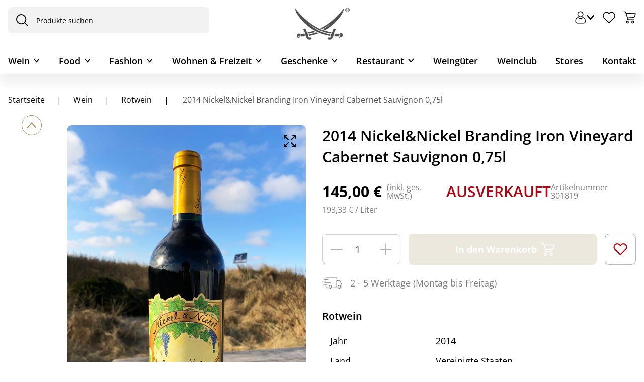

--- FILE ---
content_type: text/html; charset=utf-8
request_url: https://www.sansibar.de/sansibar/de/Wein/Rotwein/2014-Nickel%26Nickel-Branding-Iron-Vineyard-Cabernet-Sauvignon-0%2C75l-/p/000000000000301819
body_size: 73204
content:
<!DOCTYPE html><html lang="de" dir="ltr"><head>
    <meta charset="utf-8">
    <title>2014 Nickel&amp;Nickel Branding Iron Vineyard Cabernet Sauvignon 0,75l  | Wein</title>
    <base href="/">
    <meta name="viewport" content="width=device-width, initial-scale=1, maximum-scale=1">
    <meta name="google-site-verification" content="4-E82UHgpR4F_-eMdYSDx0kx1_yEh2YjkOuUmuCfw4Q">
    <meta name="google-site-verification" content="R6B-ZxHOR1nwPYa9aI7pIkMMapz3WxUOUm5eP9kvFBg">
    <link rel="icon" type="image/x-icon" href="favicon.ico">
    <meta name="occ-backend-base-url" content="https://api.sansibar.de">
  <link rel="stylesheet" href="styles-IXON6HAP.css"><style ng-app-id="ng">.d-none[_ngcontent-ng-c2064602790]{display:none!important}.d-inline[_ngcontent-ng-c2064602790]{display:inline!important}.d-inline-block[_ngcontent-ng-c2064602790]{display:inline-block!important}.d-block[_ngcontent-ng-c2064602790]{display:block!important}.d-table[_ngcontent-ng-c2064602790]{display:table!important}.d-table-row[_ngcontent-ng-c2064602790]{display:table-row!important}.d-table-cell[_ngcontent-ng-c2064602790]{display:table-cell!important}.d-flex[_ngcontent-ng-c2064602790]{display:flex!important}.d-inline-flex[_ngcontent-ng-c2064602790]{display:inline-flex!important}@media (min-width: 576px){.d-sm-none[_ngcontent-ng-c2064602790]{display:none!important}.d-sm-inline[_ngcontent-ng-c2064602790]{display:inline!important}.d-sm-inline-block[_ngcontent-ng-c2064602790]{display:inline-block!important}.d-sm-block[_ngcontent-ng-c2064602790]{display:block!important}.d-sm-table[_ngcontent-ng-c2064602790]{display:table!important}.d-sm-table-row[_ngcontent-ng-c2064602790]{display:table-row!important}.d-sm-table-cell[_ngcontent-ng-c2064602790]{display:table-cell!important}.d-sm-flex[_ngcontent-ng-c2064602790]{display:flex!important}.d-sm-inline-flex[_ngcontent-ng-c2064602790]{display:inline-flex!important}}@media (min-width: 767px){.d-md-none[_ngcontent-ng-c2064602790]{display:none!important}.d-md-inline[_ngcontent-ng-c2064602790]{display:inline!important}.d-md-inline-block[_ngcontent-ng-c2064602790]{display:inline-block!important}.d-md-block[_ngcontent-ng-c2064602790]{display:block!important}.d-md-table[_ngcontent-ng-c2064602790]{display:table!important}.d-md-table-row[_ngcontent-ng-c2064602790]{display:table-row!important}.d-md-table-cell[_ngcontent-ng-c2064602790]{display:table-cell!important}.d-md-flex[_ngcontent-ng-c2064602790]{display:flex!important}.d-md-inline-flex[_ngcontent-ng-c2064602790]{display:inline-flex!important}}@media (min-width: 1023px){.d-lg-none[_ngcontent-ng-c2064602790]{display:none!important}.d-lg-inline[_ngcontent-ng-c2064602790]{display:inline!important}.d-lg-inline-block[_ngcontent-ng-c2064602790]{display:inline-block!important}.d-lg-block[_ngcontent-ng-c2064602790]{display:block!important}.d-lg-table[_ngcontent-ng-c2064602790]{display:table!important}.d-lg-table-row[_ngcontent-ng-c2064602790]{display:table-row!important}.d-lg-table-cell[_ngcontent-ng-c2064602790]{display:table-cell!important}.d-lg-flex[_ngcontent-ng-c2064602790]{display:flex!important}.d-lg-inline-flex[_ngcontent-ng-c2064602790]{display:inline-flex!important}}@media (min-width: 1440px){.d-xl-none[_ngcontent-ng-c2064602790]{display:none!important}.d-xl-inline[_ngcontent-ng-c2064602790]{display:inline!important}.d-xl-inline-block[_ngcontent-ng-c2064602790]{display:inline-block!important}.d-xl-block[_ngcontent-ng-c2064602790]{display:block!important}.d-xl-table[_ngcontent-ng-c2064602790]{display:table!important}.d-xl-table-row[_ngcontent-ng-c2064602790]{display:table-row!important}.d-xl-table-cell[_ngcontent-ng-c2064602790]{display:table-cell!important}.d-xl-flex[_ngcontent-ng-c2064602790]{display:flex!important}.d-xl-inline-flex[_ngcontent-ng-c2064602790]{display:inline-flex!important}}@media (min-width: 0) and (max-width: 1023px){.container[_ngcontent-ng-c2064602790], .container-xl[_ngcontent-ng-c2064602790], .container-lg[_ngcontent-ng-c2064602790], .container-md[_ngcontent-ng-c2064602790], .container-sm[_ngcontent-ng-c2064602790], .container-xs[_ngcontent-ng-c2064602790], .container-fluid[_ngcontent-ng-c2064602790]{padding-right:16px;padding-left:16px}.row[_ngcontent-ng-c2064602790]{margin-left:-8px;margin-right:-8px}.row[_ngcontent-ng-c2064602790] > .col[_ngcontent-ng-c2064602790], .row[_ngcontent-ng-c2064602790] > [class*=col-][_ngcontent-ng-c2064602790]{padding-right:8px;padding-left:8px}}@media (min-width: 1023px){.container[_ngcontent-ng-c2064602790], .container-xl[_ngcontent-ng-c2064602790], .container-lg[_ngcontent-ng-c2064602790], .container-md[_ngcontent-ng-c2064602790], .container-sm[_ngcontent-ng-c2064602790], .container-xs[_ngcontent-ng-c2064602790], .container-fluid[_ngcontent-ng-c2064602790]{padding-right:24px;padding-left:24px}.row[_ngcontent-ng-c2064602790]{margin-left:-12px;margin-right:-12px}.row[_ngcontent-ng-c2064602790] > .col[_ngcontent-ng-c2064602790], .row[_ngcontent-ng-c2064602790] > [class*=col-][_ngcontent-ng-c2064602790]{padding-right:12px;padding-left:12px}}.container[_ngcontent-ng-c2064602790], .container-xl[_ngcontent-ng-c2064602790], .container-lg[_ngcontent-ng-c2064602790], .container-md[_ngcontent-ng-c2064602790], .container-sm[_ngcontent-ng-c2064602790], .container-xs[_ngcontent-ng-c2064602790]{max-width:1440px}.container-xs[_ngcontent-ng-c2064602790]{max-width:0}.container-sm[_ngcontent-ng-c2064602790]{max-width:576px}.container-md[_ngcontent-ng-c2064602790]{max-width:767px}.container-lg[_ngcontent-ng-c2064602790]{max-width:1023px}.container-xl[_ngcontent-ng-c2064602790]{max-width:1440px}main[_ngcontent-ng-c2064602790]   .container-fluid[_ngcontent-ng-c2064602790], .container[_ngcontent-ng-c2064602790]   .container-fluid[_ngcontent-ng-c2064602790], .container-xs[_ngcontent-ng-c2064602790]   .container-fluid[_ngcontent-ng-c2064602790], .container-sm[_ngcontent-ng-c2064602790]   .container-fluid[_ngcontent-ng-c2064602790], .container-md[_ngcontent-ng-c2064602790]   .container-fluid[_ngcontent-ng-c2064602790], .container-lg[_ngcontent-ng-c2064602790]   .container-fluid[_ngcontent-ng-c2064602790], .container-xl[_ngcontent-ng-c2064602790]   .container-fluid[_ngcontent-ng-c2064602790]{width:100vw;margin-left:calc(50% - 50vw);margin-right:calc(50% - 50vw)}main[_ngcontent-ng-c2064602790]   .container-xl[_ngcontent-ng-c2064602790], .container[_ngcontent-ng-c2064602790]   .container-xl[_ngcontent-ng-c2064602790], .container-xs[_ngcontent-ng-c2064602790]   .container-xl[_ngcontent-ng-c2064602790], .container-sm[_ngcontent-ng-c2064602790]   .container-xl[_ngcontent-ng-c2064602790], .container-md[_ngcontent-ng-c2064602790]   .container-xl[_ngcontent-ng-c2064602790], .container-lg[_ngcontent-ng-c2064602790]   .container-xl[_ngcontent-ng-c2064602790], .container-xl[_ngcontent-ng-c2064602790]   .container-xl[_ngcontent-ng-c2064602790]{margin-right:auto;margin-left:auto;width:auto}main[_ngcontent-ng-c2064602790]{width:100%;padding-right:1rem;padding-left:1rem;margin-right:auto;margin-left:auto;max-width:1440px;padding-bottom:1.25rem}main[_ngcontent-ng-c2064602790]   cx-page-layout[_ngcontent-ng-c2064602790]{display:flex;flex-wrap:wrap;margin-right:-1rem;margin-left:-1rem}main[_ngcontent-ng-c2064602790]   cx-page-slot[_ngcontent-ng-c2064602790]{width:100%}app-footer[_ngcontent-ng-c2064602790]{width:100%}body[_ngcontent-ng-c2064602790]{--cx-color-primary: #000;--cx-color-text: #000;--cx-color-background: #fff;--cx-page-width-max: 1440px;--cx-font-size: 1.125rem;--cx-color-primary-accent: #fff;font-size:1.125rem;line-height:normal;color:#000;margin:0;overflow-x:hidden}@media (max-width: 1022.98px){body[_ngcontent-ng-c2064602790]{--cx-font-size: .875rem;font-size:.875rem}}body[_ngcontent-ng-c2064602790]   cx-page-layout[_ngcontent-ng-c2064602790]{color:#000}body[_ngcontent-ng-c2064602790]   cx-page-layout[_ngcontent-ng-c2064602790]   cx-page-slot[_ngcontent-ng-c2064602790]{color:#000}body[_ngcontent-ng-c2064602790]   cx-page-layout.footer[_ngcontent-ng-c2064602790]{color:#000;background-color:#f2f2f2!important}body[_ngcontent-ng-c2064602790]   cx-page-layout[_ngcontent-ng-c2064602790]   cx-page-slot.Section1[_ngcontent-ng-c2064602790]{margin-top:unset!important}body[_ngcontent-ng-c2064602790]   cx-page-layout[_ngcontent-ng-c2064602790]   cx-page-slot.Section1[_ngcontent-ng-c2064602790]   .previous[_ngcontent-ng-c2064602790]{position:relative!important}body[_ngcontent-ng-c2064602790]   cx-page-layout[_ngcontent-ng-c2064602790]   cx-page-slot.Section1[_ngcontent-ng-c2064602790]   .next[_ngcontent-ng-c2064602790]{position:relative!important}body[_ngcontent-ng-c2064602790]   cx-page-layout[_ngcontent-ng-c2064602790]   cx-page-slot.Section1[_ngcontent-ng-c2064602790]   .indicators[_ngcontent-ng-c2064602790]{margin-top:unset}body[_ngcontent-ng-c2064602790]   cx-page-layout[_ngcontent-ng-c2064602790]   cx-page-slot.Section2A[_ngcontent-ng-c2064602790]{--cx-flex-basis: unset !important;max-width:var(--cx-page-width-max)!important;margin-top:30px}body[_ngcontent-ng-c2064602790]   cx-generic-link[_ngcontent-ng-c2064602790]   a[_ngcontent-ng-c2064602790]{min-height:unset}body[_ngcontent-ng-c2064602790]   a[_ngcontent-ng-c2064602790]{min-height:unset!important;min-width:unset!important}body[_ngcontent-ng-c2064602790]   a[_ngcontent-ng-c2064602790]:hover{text-decoration:none}body.no-scroll[_ngcontent-ng-c2064602790]{overflow-y:hidden}body.no-scroll[_ngcontent-ng-c2064602790]   .sorting-container[_ngcontent-ng-c2064602790]{z-index:1!important}body[_ngcontent-ng-c2064602790]   app-icon[_ngcontent-ng-c2064602790]{display:flex;align-items:center;justify-content:center}@media (max-width: 1022.98px){[_nghost-ng-c2064602790]     cx-added-to-cart-dialog .cx-dialog-actions{padding:0 1.875rem}}[_nghost-ng-c2064602790]     .swiper-button-lock, [_nghost-ng-c2064602790]     .swiper-pagination-lock{display:none!important}[_nghost-ng-c2064602790]     .blue-background{padding-left:0;counter-reset:list-counter}@media (max-width: 1022.98px){[_nghost-ng-c2064602790]     .blue-background{margin-left:-1rem;margin-right:-1rem}}[_nghost-ng-c2064602790]     .blue-background li{list-style:none;position:relative;padding:1.25rem 1.25rem 1.25rem 2.5rem;margin-bottom:.625rem;background:#f9f9fd;border-radius:1.25rem}@media (max-width: 1022.98px){[_nghost-ng-c2064602790]     .blue-background li{border-radius:0}}[_nghost-ng-c2064602790]     .blue-background li:before{content:counter(list-counter) ".";counter-increment:list-counter;position:absolute;left:1.25rem}[_nghost-ng-c2064602790]     input::placeholder{color:#000}[_nghost-ng-c2064602790]     input:-ms-input-placeholder{color:#000}[_nghost-ng-c2064602790]     input::-ms-input-placeholder{color:#000}[_nghost-ng-c2064602790]     input::-webkit-input-placeholder{color:#000}[_nghost-ng-c2064602790]     input::-moz-placeholder{color:#000;opacity:1}[_nghost-ng-c2064602790]     .modal-dialog{margin:auto;height:100%;display:flex;align-items:center}@media (max-width: 766.98px){[_nghost-ng-c2064602790]     .modal-dialog{align-items:flex-end}}[_nghost-ng-c2064602790]     .modal-dialog .modal-content{padding:1rem;border-radius:.5rem}[_nghost-ng-c2064602790]     .gold-modal .modal-dialog{max-width:43.25rem}[_nghost-ng-c2064602790]     .gold-modal .modal-dialog .modal-content{padding:0;border-radius:1.25rem;overflow:hidden}[_nghost-ng-c2064602790]     .gold-modal .modal-dialog .modal-content .modal-container .modal-top{padding:1.25rem 1.875rem;color:#fff;background:#a78e5d}[_nghost-ng-c2064602790]     .gold-modal .modal-dialog .modal-content .modal-container .modal-top .close-button{color:#fff}[_nghost-ng-c2064602790]     .gold-modal .modal-dialog .modal-content .modal-container .inner-content{padding:1.875rem 1.875rem 1rem;max-height:70vh;max-height:70dvh;overflow:auto}[_nghost-ng-c2064602790]     .gold-modal .modal-dialog .modal-content .modal-container h2{font-size:1.375rem!important}[_nghost-ng-c2064602790]     .info-modal .modal-dialog{max-width:80vw}@media (max-width: 766.98px){[_nghost-ng-c2064602790]     .info-modal .modal-dialog{max-width:100vw}}[_nghost-ng-c2064602790]     .info-modal .modal-dialog .modal-content{padding:0;border-radius:1.25rem;overflow:hidden}[_nghost-ng-c2064602790]     .info-modal .modal-dialog .modal-content .modal-container .modal-top{padding:1.25rem 1.875rem;color:#fff;background:#a78e5d}[_nghost-ng-c2064602790]     .info-modal .modal-dialog .modal-content .modal-container .modal-top .close-button{color:#fff}[_nghost-ng-c2064602790]     .info-modal .modal-dialog .modal-content .modal-container .inner-content{padding:1.875rem 1.875rem 1rem;max-height:70vh;max-height:70dvh;overflow:auto;overflow-x:hidden}[_nghost-ng-c2064602790]     .info-modal .modal-dialog .modal-content .modal-container h2{font-size:1.375rem!important}[_nghost-ng-c2064602790]     .full-screen-modal .modal-dialog{width:100%;max-width:100vw}[_nghost-ng-c2064602790]     .full-screen-modal .modal-content{border-radius:0;top:0;height:100%;padding:0}[_nghost-ng-c2064602790]     .full-screen-modal .modal-content .modal-container{height:100%}[_nghost-ng-c2064602790]     .full-screen-modal .modal-content .modal-container .modal-top{position:absolute;right:1rem;top:1rem;z-index:100}[_nghost-ng-c2064602790]     .full-screen-modal .modal-content .modal-container .inner-content{padding:0}[_nghost-ng-c2064602790]     .full-screen-modal .modal-content .modal-container .images-container{height:100%;display:flex;flex-wrap:wrap;align-items:center}@media (min-width: 767px){[_nghost-ng-c2064602790]     .full-screen-modal .modal-content{height:100%;max-height:100vh!important;max-height:100dvh!important}[_nghost-ng-c2064602790]     .full-screen-modal .modal-content .inner-content{max-height:100vh;max-height:100dvh}}[_nghost-ng-c2064602790]     .consents-modal .modal-dialog{max-width:43.25rem}[_nghost-ng-c2064602790]     .consents-modal .modal-dialog .modal-content{padding:1.875rem;border-radius:1.25rem;overflow:hidden;background-color:#f9f9fd;border-top:2px solid #a78e5d}@media (max-width: 766.98px){[_nghost-ng-c2064602790]     .consents-modal .modal-dialog .modal-content{padding:1.25rem .875rem}}[_nghost-ng-c2064602790]     .consents-modal .modal-dialog .modal-content .modal-container .modal-top{padding:0}[_nghost-ng-c2064602790]     .consents-modal .modal-dialog .modal-content .modal-container .inner-content{padding:0;max-height:70vh;max-height:70dvh;overflow:auto}[_nghost-ng-c2064602790]     .consents-modal .modal-dialog .modal-content .modal-container h2{font-size:1.125rem!important}[_nghost-ng-c2064602790]     .mobile-navigation-modal .modal-content{padding:0;border-radius:1.25rem 1.25rem 0 0}[_nghost-ng-c2064602790]     .mobile-navigation-modal .modal-content .modal-container .modal-top{border-radius:1.25rem 1.25rem 0 0;padding:.875rem;background-color:#f9f9fd;border-bottom:1px solid rgba(167,142,93,.2)}[_nghost-ng-c2064602790]     .mobile-navigation-modal .modal-content .modal-container .modal-top .modal-title h2{font-size:1rem;font-weight:400}[_nghost-ng-c2064602790]     :focus{outline:unset}[_nghost-ng-c2064602790]     swiper-container{--swiper-theme-color: #000;--swiper-navigation-size: 17px;--swiper-navigation-color: #000;--swiper-navigation-top-offset: 50%;--swiper-navigation-sides-offset: .5rem;--swiper-pagination-bottom: 1.5rem}@media (max-width: 1022.98px){[_nghost-ng-c2064602790]     swiper-container{--swiper-pagination-bottom: 1rem}}[_nghost-ng-c2064602790]     swiper-container::part(button-prev), [_nghost-ng-c2064602790]     swiper-container::part(button-next){padding:10px 13px;background-color:#fff;border-radius:50%}[_nghost-ng-c2064602790]     cx-global-message{top:160px}[_nghost-ng-c2064602790]     cx-sorting{width:14rem}[_nghost-ng-c2064602790]     cx-sorting .ng-select-container{padding:.5rem 1.25rem!important;background-color:transparent;border:1px solid #d0d0d0!important}[_nghost-ng-c2064602790]     .ng-select{border-radius:.5rem}[_nghost-ng-c2064602790]     .ng-select .ng-arrow-wrapper{display:flex;width:unset;padding:0!important}[_nghost-ng-c2064602790]     .ng-select .ng-arrow-wrapper .ng-arrow{border-color:#000 transparent transparent;border-style:solid;border-width:.375rem .375rem 0}[_nghost-ng-c2064602790]     .ng-select .ng-select-container{border-radius:.5rem;color:#000;border:1px solid #000}[_nghost-ng-c2064602790]     .ng-select .ng-option{padding:1rem .875rem;color:#000}[_nghost-ng-c2064602790]     .ng-select-opened .ng-arrow{rotate:180deg}[_nghost-ng-c2064602790]     .ng-select-opened .ng-select-container{background-color:transparent}[_nghost-ng-c2064602790]     .ng-select-container{padding:.625rem 1rem!important;background-color:transparent}[_nghost-ng-c2064602790]     .ng-value-container{padding:0!important;line-height:1.5}[_nghost-ng-c2064602790]     .ng-value-container .ng-placeholder{color:#4d4d4d!important}[_nghost-ng-c2064602790]     .ng-select-focused{outline:none;outline-style:none}[_nghost-ng-c2064602790]     .ng-select-focused .ng-select-container{box-shadow:none!important;border-color:#000!important}@media (max-width: 1022.98px){[_nghost-ng-c2064602790]     .form-check{padding-inline-start:2rem}}[_nghost-ng-c2064602790]     .form-check input[type=checkbox]{border-width:1px;border-color:#4d4d4d;width:1.5rem;height:1.5rem}[_nghost-ng-c2064602790]     .form-check input[type=checkbox]:checked{border-color:#4d4d4d;background-color:#4d4d4d}[_nghost-ng-c2064602790]     .form-check input[type=checkbox]:checked:after{top:8px;left:6px;height:5px;width:11px}[_nghost-ng-c2064602790]     .form-container{color:#4d4d4d;font-size:1rem}@media (max-width: 766.98px){[_nghost-ng-c2064602790]     .form-container{font-size:.875rem}}[_nghost-ng-c2064602790]     .custom-form-control{border-radius:.5rem;border:1px solid #4d4d4d;color:#4d4d4d;padding:1rem .875rem;background-color:transparent}[_nghost-ng-c2064602790]     .custom-form-control:focus{border:1px solid #a78e5d}[_nghost-ng-c2064602790]     .custom-form-control::placeholder{color:#4d4d4d}[_nghost-ng-c2064602790]     .custom-form-control .ng-invalid.ng-touched{border:1px solid #ae0511!important}[_nghost-ng-c2064602790]     .label-content-required:after{content:"*";color:#ae0511}[_nghost-ng-c2064602790]     ngb-datepicker{width:100%}[_nghost-ng-c2064602790]     ngb-datepicker .ngb-dp-arrow{align-items:center}[_nghost-ng-c2064602790]     ngb-datepicker .ngb-dp-day, [_nghost-ng-c2064602790]     ngb-datepicker .ngb-dp-weekday, [_nghost-ng-c2064602790]     ngb-datepicker .ngb-dp-week-number, [_nghost-ng-c2064602790]     ngb-datepicker .ngb-dp-month{width:100%}.breadcrumb-container[_ngcontent-ng-c2064602790]{display:flex;flex-direction:column}.breadcrumb-container[_ngcontent-ng-c2064602790]   nav[_ngcontent-ng-c2064602790]{font-size:var(--cx-font-size, .875rem);padding:0;display:flex;justify-content:flex-start;white-space:nowrap;overflow:auto;font-size:1rem;font-weight:400;-ms-overflow-style:none;scrollbar-width:none}@media (max-width: 1022.98px){.breadcrumb-container[_ngcontent-ng-c2064602790]   nav[_ngcontent-ng-c2064602790]{font-size:.875rem}}.breadcrumb-container[_ngcontent-ng-c2064602790]   nav[_ngcontent-ng-c2064602790]::-webkit-scrollbar{display:none}.breadcrumb-container[_ngcontent-ng-c2064602790]   nav[_ngcontent-ng-c2064602790]   ol[_ngcontent-ng-c2064602790]{justify-content:flex-start;flex-wrap:wrap;list-style:none;padding-inline-start:0;margin:0}.breadcrumb-container[_ngcontent-ng-c2064602790]   nav[_ngcontent-ng-c2064602790]   ol[_ngcontent-ng-c2064602790]   li[_ngcontent-ng-c2064602790]{display:contents;color:#000}.breadcrumb-container[_ngcontent-ng-c2064602790]   nav[_ngcontent-ng-c2064602790]   ol[_ngcontent-ng-c2064602790]   li[_ngcontent-ng-c2064602790]   a[_ngcontent-ng-c2064602790]{padding:0;text-wrap:wrap;display:inline}.breadcrumb-container[_ngcontent-ng-c2064602790]   nav[_ngcontent-ng-c2064602790]   ol[_ngcontent-ng-c2064602790]   li[_ngcontent-ng-c2064602790]:last-child{color:#4d4d4d}.breadcrumb-container[_ngcontent-ng-c2064602790]   nav[_ngcontent-ng-c2064602790]   ol[_ngcontent-ng-c2064602790]   li[_ngcontent-ng-c2064602790]:last-child   a[_ngcontent-ng-c2064602790]{padding-right:0}.breadcrumb-container[_ngcontent-ng-c2064602790]   nav[_ngcontent-ng-c2064602790]   ol[_ngcontent-ng-c2064602790]   li[_ngcontent-ng-c2064602790]:first-child   a[_ngcontent-ng-c2064602790]{padding-left:0}.breadcrumb-container[_ngcontent-ng-c2064602790]   nav[_ngcontent-ng-c2064602790]   ol[_ngcontent-ng-c2064602790]   li[_ngcontent-ng-c2064602790]:not(:last-child):after{content:"|";display:inline-block;padding:0 1.5rem}@media (max-width: 1022.98px){.breadcrumb-container[_ngcontent-ng-c2064602790]   nav[_ngcontent-ng-c2064602790]   ol[_ngcontent-ng-c2064602790]   li[_ngcontent-ng-c2064602790]:not(:last-child):after{padding:0 .875rem}}.modal-bottom-content[_ngcontent-ng-c2064602790]{padding:1.875rem;box-shadow:0 -4px 40px #0000000f}.modal-bottom-content[_ngcontent-ng-c2064602790]   .submit-button[_ngcontent-ng-c2064602790]{display:flex;align-items:center;gap:.625rem;padding:1.25rem .875rem;width:fit-content}@media (max-width: 766.98px){.modal-bottom-content[_ngcontent-ng-c2064602790]   .submit-button[_ngcontent-ng-c2064602790]{width:100%}}.picker-selector[_ngcontent-ng-c2064602790]{position:relative}.calendar-icon[_ngcontent-ng-c2064602790]{position:absolute;bottom:.8rem;right:.8rem;cursor:pointer}  cx-storefront.start-navigating:after{animation:none;display:none!important}  cx-storefront.start-navigating:before{height:0!important}  cx-storefront.stop-navigating:after{display:none!important}  cx-storefront.stop-navigating:before{height:0!important}.wineclub-banner[_ngcontent-ng-c2064602790]{background:#a78e5d;color:#fff;text-align:center;padding:.75rem;font-size:.875rem}@media (max-width: 1022.98px){.wineclub-banner[_ngcontent-ng-c2064602790]{font-size:13px;line-height:normal}}








</style><style ng-app-id="ng">.d-none[_ngcontent-ng-c3646597261]{display:none!important}.d-inline[_ngcontent-ng-c3646597261]{display:inline!important}.d-inline-block[_ngcontent-ng-c3646597261]{display:inline-block!important}.d-block[_ngcontent-ng-c3646597261]{display:block!important}.d-table[_ngcontent-ng-c3646597261]{display:table!important}.d-table-row[_ngcontent-ng-c3646597261]{display:table-row!important}.d-table-cell[_ngcontent-ng-c3646597261]{display:table-cell!important}.d-flex[_ngcontent-ng-c3646597261]{display:flex!important}.d-inline-flex[_ngcontent-ng-c3646597261]{display:inline-flex!important}@media (min-width: 576px){.d-sm-none[_ngcontent-ng-c3646597261]{display:none!important}.d-sm-inline[_ngcontent-ng-c3646597261]{display:inline!important}.d-sm-inline-block[_ngcontent-ng-c3646597261]{display:inline-block!important}.d-sm-block[_ngcontent-ng-c3646597261]{display:block!important}.d-sm-table[_ngcontent-ng-c3646597261]{display:table!important}.d-sm-table-row[_ngcontent-ng-c3646597261]{display:table-row!important}.d-sm-table-cell[_ngcontent-ng-c3646597261]{display:table-cell!important}.d-sm-flex[_ngcontent-ng-c3646597261]{display:flex!important}.d-sm-inline-flex[_ngcontent-ng-c3646597261]{display:inline-flex!important}}@media (min-width: 767px){.d-md-none[_ngcontent-ng-c3646597261]{display:none!important}.d-md-inline[_ngcontent-ng-c3646597261]{display:inline!important}.d-md-inline-block[_ngcontent-ng-c3646597261]{display:inline-block!important}.d-md-block[_ngcontent-ng-c3646597261]{display:block!important}.d-md-table[_ngcontent-ng-c3646597261]{display:table!important}.d-md-table-row[_ngcontent-ng-c3646597261]{display:table-row!important}.d-md-table-cell[_ngcontent-ng-c3646597261]{display:table-cell!important}.d-md-flex[_ngcontent-ng-c3646597261]{display:flex!important}.d-md-inline-flex[_ngcontent-ng-c3646597261]{display:inline-flex!important}}@media (min-width: 1023px){.d-lg-none[_ngcontent-ng-c3646597261]{display:none!important}.d-lg-inline[_ngcontent-ng-c3646597261]{display:inline!important}.d-lg-inline-block[_ngcontent-ng-c3646597261]{display:inline-block!important}.d-lg-block[_ngcontent-ng-c3646597261]{display:block!important}.d-lg-table[_ngcontent-ng-c3646597261]{display:table!important}.d-lg-table-row[_ngcontent-ng-c3646597261]{display:table-row!important}.d-lg-table-cell[_ngcontent-ng-c3646597261]{display:table-cell!important}.d-lg-flex[_ngcontent-ng-c3646597261]{display:flex!important}.d-lg-inline-flex[_ngcontent-ng-c3646597261]{display:inline-flex!important}}@media (min-width: 1440px){.d-xl-none[_ngcontent-ng-c3646597261]{display:none!important}.d-xl-inline[_ngcontent-ng-c3646597261]{display:inline!important}.d-xl-inline-block[_ngcontent-ng-c3646597261]{display:inline-block!important}.d-xl-block[_ngcontent-ng-c3646597261]{display:block!important}.d-xl-table[_ngcontent-ng-c3646597261]{display:table!important}.d-xl-table-row[_ngcontent-ng-c3646597261]{display:table-row!important}.d-xl-table-cell[_ngcontent-ng-c3646597261]{display:table-cell!important}.d-xl-flex[_ngcontent-ng-c3646597261]{display:flex!important}.d-xl-inline-flex[_ngcontent-ng-c3646597261]{display:inline-flex!important}}@media (min-width: 0) and (max-width: 1023px){.container[_ngcontent-ng-c3646597261], .container-xl[_ngcontent-ng-c3646597261], .container-lg[_ngcontent-ng-c3646597261], .container-md[_ngcontent-ng-c3646597261], .container-sm[_ngcontent-ng-c3646597261], .container-xs[_ngcontent-ng-c3646597261], .container-fluid[_ngcontent-ng-c3646597261]{padding-right:16px;padding-left:16px}.row[_ngcontent-ng-c3646597261]{margin-left:-8px;margin-right:-8px}.row[_ngcontent-ng-c3646597261] > .col[_ngcontent-ng-c3646597261], .row[_ngcontent-ng-c3646597261] > [class*=col-][_ngcontent-ng-c3646597261]{padding-right:8px;padding-left:8px}}@media (min-width: 1023px){.container[_ngcontent-ng-c3646597261], .container-xl[_ngcontent-ng-c3646597261], .container-lg[_ngcontent-ng-c3646597261], .container-md[_ngcontent-ng-c3646597261], .container-sm[_ngcontent-ng-c3646597261], .container-xs[_ngcontent-ng-c3646597261], .container-fluid[_ngcontent-ng-c3646597261]{padding-right:24px;padding-left:24px}.row[_ngcontent-ng-c3646597261]{margin-left:-12px;margin-right:-12px}.row[_ngcontent-ng-c3646597261] > .col[_ngcontent-ng-c3646597261], .row[_ngcontent-ng-c3646597261] > [class*=col-][_ngcontent-ng-c3646597261]{padding-right:12px;padding-left:12px}}.container[_ngcontent-ng-c3646597261], .container-xl[_ngcontent-ng-c3646597261], .container-lg[_ngcontent-ng-c3646597261], .container-md[_ngcontent-ng-c3646597261], .container-sm[_ngcontent-ng-c3646597261], .container-xs[_ngcontent-ng-c3646597261]{max-width:1440px}.container-xs[_ngcontent-ng-c3646597261]{max-width:0}.container-sm[_ngcontent-ng-c3646597261]{max-width:576px}.container-md[_ngcontent-ng-c3646597261]{max-width:767px}.container-lg[_ngcontent-ng-c3646597261]{max-width:1023px}.container-xl[_ngcontent-ng-c3646597261]{max-width:1440px}main[_ngcontent-ng-c3646597261]   .container-fluid[_ngcontent-ng-c3646597261], .container[_ngcontent-ng-c3646597261]   .container-fluid[_ngcontent-ng-c3646597261], .container-xs[_ngcontent-ng-c3646597261]   .container-fluid[_ngcontent-ng-c3646597261], .container-sm[_ngcontent-ng-c3646597261]   .container-fluid[_ngcontent-ng-c3646597261], .container-md[_ngcontent-ng-c3646597261]   .container-fluid[_ngcontent-ng-c3646597261], .container-lg[_ngcontent-ng-c3646597261]   .container-fluid[_ngcontent-ng-c3646597261], .container-xl[_ngcontent-ng-c3646597261]   .container-fluid[_ngcontent-ng-c3646597261]{width:100vw;margin-left:calc(50% - 50vw);margin-right:calc(50% - 50vw)}main[_ngcontent-ng-c3646597261]   .container-xl[_ngcontent-ng-c3646597261], .container[_ngcontent-ng-c3646597261]   .container-xl[_ngcontent-ng-c3646597261], .container-xs[_ngcontent-ng-c3646597261]   .container-xl[_ngcontent-ng-c3646597261], .container-sm[_ngcontent-ng-c3646597261]   .container-xl[_ngcontent-ng-c3646597261], .container-md[_ngcontent-ng-c3646597261]   .container-xl[_ngcontent-ng-c3646597261], .container-lg[_ngcontent-ng-c3646597261]   .container-xl[_ngcontent-ng-c3646597261], .container-xl[_ngcontent-ng-c3646597261]   .container-xl[_ngcontent-ng-c3646597261]{margin-right:auto;margin-left:auto;width:auto}main[_ngcontent-ng-c3646597261]{width:100%;padding-right:1rem;padding-left:1rem;margin-right:auto;margin-left:auto;max-width:1440px;padding-bottom:1.25rem}main[_ngcontent-ng-c3646597261]   cx-page-layout[_ngcontent-ng-c3646597261]{display:flex;flex-wrap:wrap;margin-right:-1rem;margin-left:-1rem}main[_ngcontent-ng-c3646597261]   cx-page-slot[_ngcontent-ng-c3646597261]{width:100%}app-footer[_ngcontent-ng-c3646597261]{width:100%}body[_ngcontent-ng-c3646597261]{--cx-color-primary: #000;--cx-color-text: #000;--cx-color-background: #fff;--cx-page-width-max: 1440px;--cx-font-size: 1.125rem;--cx-color-primary-accent: #fff;font-size:1.125rem;line-height:normal;color:#000;margin:0;overflow-x:hidden}@media (max-width: 1022.98px){body[_ngcontent-ng-c3646597261]{--cx-font-size: .875rem;font-size:.875rem}}body[_ngcontent-ng-c3646597261]   cx-page-layout[_ngcontent-ng-c3646597261]{color:#000}body[_ngcontent-ng-c3646597261]   cx-page-layout[_ngcontent-ng-c3646597261]   cx-page-slot[_ngcontent-ng-c3646597261]{color:#000}body[_ngcontent-ng-c3646597261]   cx-page-layout.footer[_ngcontent-ng-c3646597261]{color:#000;background-color:#f2f2f2!important}body[_ngcontent-ng-c3646597261]   cx-page-layout[_ngcontent-ng-c3646597261]   cx-page-slot.Section1[_ngcontent-ng-c3646597261]{margin-top:unset!important}body[_ngcontent-ng-c3646597261]   cx-page-layout[_ngcontent-ng-c3646597261]   cx-page-slot.Section1[_ngcontent-ng-c3646597261]   .previous[_ngcontent-ng-c3646597261]{position:relative!important}body[_ngcontent-ng-c3646597261]   cx-page-layout[_ngcontent-ng-c3646597261]   cx-page-slot.Section1[_ngcontent-ng-c3646597261]   .next[_ngcontent-ng-c3646597261]{position:relative!important}body[_ngcontent-ng-c3646597261]   cx-page-layout[_ngcontent-ng-c3646597261]   cx-page-slot.Section1[_ngcontent-ng-c3646597261]   .indicators[_ngcontent-ng-c3646597261]{margin-top:unset}body[_ngcontent-ng-c3646597261]   cx-page-layout[_ngcontent-ng-c3646597261]   cx-page-slot.Section2A[_ngcontent-ng-c3646597261]{--cx-flex-basis: unset !important;max-width:var(--cx-page-width-max)!important;margin-top:30px}body[_ngcontent-ng-c3646597261]   cx-generic-link[_ngcontent-ng-c3646597261]   a[_ngcontent-ng-c3646597261]{min-height:unset}body[_ngcontent-ng-c3646597261]   a[_ngcontent-ng-c3646597261]{min-height:unset!important;min-width:unset!important}body[_ngcontent-ng-c3646597261]   a[_ngcontent-ng-c3646597261]:hover{text-decoration:none}body.no-scroll[_ngcontent-ng-c3646597261]{overflow-y:hidden}body.no-scroll[_ngcontent-ng-c3646597261]   .sorting-container[_ngcontent-ng-c3646597261]{z-index:1!important}body[_ngcontent-ng-c3646597261]   app-icon[_ngcontent-ng-c3646597261]{display:flex;align-items:center;justify-content:center}@media (max-width: 1022.98px){[_nghost-ng-c3646597261]     cx-added-to-cart-dialog .cx-dialog-actions{padding:0 1.875rem}}[_nghost-ng-c3646597261]     .swiper-button-lock, [_nghost-ng-c3646597261]     .swiper-pagination-lock{display:none!important}[_nghost-ng-c3646597261]     .blue-background{padding-left:0;counter-reset:list-counter}@media (max-width: 1022.98px){[_nghost-ng-c3646597261]     .blue-background{margin-left:-1rem;margin-right:-1rem}}[_nghost-ng-c3646597261]     .blue-background li{list-style:none;position:relative;padding:1.25rem 1.25rem 1.25rem 2.5rem;margin-bottom:.625rem;background:#f9f9fd;border-radius:1.25rem}@media (max-width: 1022.98px){[_nghost-ng-c3646597261]     .blue-background li{border-radius:0}}[_nghost-ng-c3646597261]     .blue-background li:before{content:counter(list-counter) ".";counter-increment:list-counter;position:absolute;left:1.25rem}[_nghost-ng-c3646597261]     input::placeholder{color:#000}[_nghost-ng-c3646597261]     input:-ms-input-placeholder{color:#000}[_nghost-ng-c3646597261]     input::-ms-input-placeholder{color:#000}[_nghost-ng-c3646597261]     input::-webkit-input-placeholder{color:#000}[_nghost-ng-c3646597261]     input::-moz-placeholder{color:#000;opacity:1}[_nghost-ng-c3646597261]     .modal-dialog{margin:auto;height:100%;display:flex;align-items:center}@media (max-width: 766.98px){[_nghost-ng-c3646597261]     .modal-dialog{align-items:flex-end}}[_nghost-ng-c3646597261]     .modal-dialog .modal-content{padding:1rem;border-radius:.5rem}[_nghost-ng-c3646597261]     .gold-modal .modal-dialog{max-width:43.25rem}[_nghost-ng-c3646597261]     .gold-modal .modal-dialog .modal-content{padding:0;border-radius:1.25rem;overflow:hidden}[_nghost-ng-c3646597261]     .gold-modal .modal-dialog .modal-content .modal-container .modal-top{padding:1.25rem 1.875rem;color:#fff;background:#a78e5d}[_nghost-ng-c3646597261]     .gold-modal .modal-dialog .modal-content .modal-container .modal-top .close-button{color:#fff}[_nghost-ng-c3646597261]     .gold-modal .modal-dialog .modal-content .modal-container .inner-content{padding:1.875rem 1.875rem 1rem;max-height:70vh;max-height:70dvh;overflow:auto}[_nghost-ng-c3646597261]     .gold-modal .modal-dialog .modal-content .modal-container h2{font-size:1.375rem!important}[_nghost-ng-c3646597261]     .info-modal .modal-dialog{max-width:80vw}@media (max-width: 766.98px){[_nghost-ng-c3646597261]     .info-modal .modal-dialog{max-width:100vw}}[_nghost-ng-c3646597261]     .info-modal .modal-dialog .modal-content{padding:0;border-radius:1.25rem;overflow:hidden}[_nghost-ng-c3646597261]     .info-modal .modal-dialog .modal-content .modal-container .modal-top{padding:1.25rem 1.875rem;color:#fff;background:#a78e5d}[_nghost-ng-c3646597261]     .info-modal .modal-dialog .modal-content .modal-container .modal-top .close-button{color:#fff}[_nghost-ng-c3646597261]     .info-modal .modal-dialog .modal-content .modal-container .inner-content{padding:1.875rem 1.875rem 1rem;max-height:70vh;max-height:70dvh;overflow:auto;overflow-x:hidden}[_nghost-ng-c3646597261]     .info-modal .modal-dialog .modal-content .modal-container h2{font-size:1.375rem!important}[_nghost-ng-c3646597261]     .full-screen-modal .modal-dialog{width:100%;max-width:100vw}[_nghost-ng-c3646597261]     .full-screen-modal .modal-content{border-radius:0;top:0;height:100%;padding:0}[_nghost-ng-c3646597261]     .full-screen-modal .modal-content .modal-container{height:100%}[_nghost-ng-c3646597261]     .full-screen-modal .modal-content .modal-container .modal-top{position:absolute;right:1rem;top:1rem;z-index:100}[_nghost-ng-c3646597261]     .full-screen-modal .modal-content .modal-container .inner-content{padding:0}[_nghost-ng-c3646597261]     .full-screen-modal .modal-content .modal-container .images-container{height:100%;display:flex;flex-wrap:wrap;align-items:center}@media (min-width: 767px){[_nghost-ng-c3646597261]     .full-screen-modal .modal-content{height:100%;max-height:100vh!important;max-height:100dvh!important}[_nghost-ng-c3646597261]     .full-screen-modal .modal-content .inner-content{max-height:100vh;max-height:100dvh}}[_nghost-ng-c3646597261]     .consents-modal .modal-dialog{max-width:43.25rem}[_nghost-ng-c3646597261]     .consents-modal .modal-dialog .modal-content{padding:1.875rem;border-radius:1.25rem;overflow:hidden;background-color:#f9f9fd;border-top:2px solid #a78e5d}@media (max-width: 766.98px){[_nghost-ng-c3646597261]     .consents-modal .modal-dialog .modal-content{padding:1.25rem .875rem}}[_nghost-ng-c3646597261]     .consents-modal .modal-dialog .modal-content .modal-container .modal-top{padding:0}[_nghost-ng-c3646597261]     .consents-modal .modal-dialog .modal-content .modal-container .inner-content{padding:0;max-height:70vh;max-height:70dvh;overflow:auto}[_nghost-ng-c3646597261]     .consents-modal .modal-dialog .modal-content .modal-container h2{font-size:1.125rem!important}[_nghost-ng-c3646597261]     .mobile-navigation-modal .modal-content{padding:0;border-radius:1.25rem 1.25rem 0 0}[_nghost-ng-c3646597261]     .mobile-navigation-modal .modal-content .modal-container .modal-top{border-radius:1.25rem 1.25rem 0 0;padding:.875rem;background-color:#f9f9fd;border-bottom:1px solid rgba(167,142,93,.2)}[_nghost-ng-c3646597261]     .mobile-navigation-modal .modal-content .modal-container .modal-top .modal-title h2{font-size:1rem;font-weight:400}[_nghost-ng-c3646597261]     :focus{outline:unset}[_nghost-ng-c3646597261]     swiper-container{--swiper-theme-color: #000;--swiper-navigation-size: 17px;--swiper-navigation-color: #000;--swiper-navigation-top-offset: 50%;--swiper-navigation-sides-offset: .5rem;--swiper-pagination-bottom: 1.5rem}@media (max-width: 1022.98px){[_nghost-ng-c3646597261]     swiper-container{--swiper-pagination-bottom: 1rem}}[_nghost-ng-c3646597261]     swiper-container::part(button-prev), [_nghost-ng-c3646597261]     swiper-container::part(button-next){padding:10px 13px;background-color:#fff;border-radius:50%}[_nghost-ng-c3646597261]     cx-global-message{top:160px}[_nghost-ng-c3646597261]     cx-sorting{width:14rem}[_nghost-ng-c3646597261]     cx-sorting .ng-select-container{padding:.5rem 1.25rem!important;background-color:transparent;border:1px solid #d0d0d0!important}[_nghost-ng-c3646597261]     .ng-select{border-radius:.5rem}[_nghost-ng-c3646597261]     .ng-select .ng-arrow-wrapper{display:flex;width:unset;padding:0!important}[_nghost-ng-c3646597261]     .ng-select .ng-arrow-wrapper .ng-arrow{border-color:#000 transparent transparent;border-style:solid;border-width:.375rem .375rem 0}[_nghost-ng-c3646597261]     .ng-select .ng-select-container{border-radius:.5rem;color:#000;border:1px solid #000}[_nghost-ng-c3646597261]     .ng-select .ng-option{padding:1rem .875rem;color:#000}[_nghost-ng-c3646597261]     .ng-select-opened .ng-arrow{rotate:180deg}[_nghost-ng-c3646597261]     .ng-select-opened .ng-select-container{background-color:transparent}[_nghost-ng-c3646597261]     .ng-select-container{padding:.625rem 1rem!important;background-color:transparent}[_nghost-ng-c3646597261]     .ng-value-container{padding:0!important;line-height:1.5}[_nghost-ng-c3646597261]     .ng-value-container .ng-placeholder{color:#4d4d4d!important}[_nghost-ng-c3646597261]     .ng-select-focused{outline:none;outline-style:none}[_nghost-ng-c3646597261]     .ng-select-focused .ng-select-container{box-shadow:none!important;border-color:#000!important}@media (max-width: 1022.98px){[_nghost-ng-c3646597261]     .form-check{padding-inline-start:2rem}}[_nghost-ng-c3646597261]     .form-check input[type=checkbox]{border-width:1px;border-color:#4d4d4d;width:1.5rem;height:1.5rem}[_nghost-ng-c3646597261]     .form-check input[type=checkbox]:checked{border-color:#4d4d4d;background-color:#4d4d4d}[_nghost-ng-c3646597261]     .form-check input[type=checkbox]:checked:after{top:8px;left:6px;height:5px;width:11px}[_nghost-ng-c3646597261]     .form-container{color:#4d4d4d;font-size:1rem}@media (max-width: 766.98px){[_nghost-ng-c3646597261]     .form-container{font-size:.875rem}}[_nghost-ng-c3646597261]     .custom-form-control{border-radius:.5rem;border:1px solid #4d4d4d;color:#4d4d4d;padding:1rem .875rem;background-color:transparent}[_nghost-ng-c3646597261]     .custom-form-control:focus{border:1px solid #a78e5d}[_nghost-ng-c3646597261]     .custom-form-control::placeholder{color:#4d4d4d}[_nghost-ng-c3646597261]     .custom-form-control .ng-invalid.ng-touched{border:1px solid #ae0511!important}[_nghost-ng-c3646597261]     .label-content-required:after{content:"*";color:#ae0511}[_nghost-ng-c3646597261]     ngb-datepicker{width:100%}[_nghost-ng-c3646597261]     ngb-datepicker .ngb-dp-arrow{align-items:center}[_nghost-ng-c3646597261]     ngb-datepicker .ngb-dp-day, [_nghost-ng-c3646597261]     ngb-datepicker .ngb-dp-weekday, [_nghost-ng-c3646597261]     ngb-datepicker .ngb-dp-week-number, [_nghost-ng-c3646597261]     ngb-datepicker .ngb-dp-month{width:100%}.breadcrumb-container[_ngcontent-ng-c3646597261]{display:flex;flex-direction:column}.breadcrumb-container[_ngcontent-ng-c3646597261]   nav[_ngcontent-ng-c3646597261]{font-size:var(--cx-font-size, .875rem);padding:0;display:flex;justify-content:flex-start;white-space:nowrap;overflow:auto;font-size:1rem;font-weight:400;-ms-overflow-style:none;scrollbar-width:none}@media (max-width: 1022.98px){.breadcrumb-container[_ngcontent-ng-c3646597261]   nav[_ngcontent-ng-c3646597261]{font-size:.875rem}}.breadcrumb-container[_ngcontent-ng-c3646597261]   nav[_ngcontent-ng-c3646597261]::-webkit-scrollbar{display:none}.breadcrumb-container[_ngcontent-ng-c3646597261]   nav[_ngcontent-ng-c3646597261]   ol[_ngcontent-ng-c3646597261]{justify-content:flex-start;flex-wrap:wrap;list-style:none;padding-inline-start:0;margin:0}.breadcrumb-container[_ngcontent-ng-c3646597261]   nav[_ngcontent-ng-c3646597261]   ol[_ngcontent-ng-c3646597261]   li[_ngcontent-ng-c3646597261]{display:contents;color:#000}.breadcrumb-container[_ngcontent-ng-c3646597261]   nav[_ngcontent-ng-c3646597261]   ol[_ngcontent-ng-c3646597261]   li[_ngcontent-ng-c3646597261]   a[_ngcontent-ng-c3646597261]{padding:0;text-wrap:wrap;display:inline}.breadcrumb-container[_ngcontent-ng-c3646597261]   nav[_ngcontent-ng-c3646597261]   ol[_ngcontent-ng-c3646597261]   li[_ngcontent-ng-c3646597261]:last-child{color:#4d4d4d}.breadcrumb-container[_ngcontent-ng-c3646597261]   nav[_ngcontent-ng-c3646597261]   ol[_ngcontent-ng-c3646597261]   li[_ngcontent-ng-c3646597261]:last-child   a[_ngcontent-ng-c3646597261]{padding-right:0}.breadcrumb-container[_ngcontent-ng-c3646597261]   nav[_ngcontent-ng-c3646597261]   ol[_ngcontent-ng-c3646597261]   li[_ngcontent-ng-c3646597261]:first-child   a[_ngcontent-ng-c3646597261]{padding-left:0}.breadcrumb-container[_ngcontent-ng-c3646597261]   nav[_ngcontent-ng-c3646597261]   ol[_ngcontent-ng-c3646597261]   li[_ngcontent-ng-c3646597261]:not(:last-child):after{content:"|";display:inline-block;padding:0 1.5rem}@media (max-width: 1022.98px){.breadcrumb-container[_ngcontent-ng-c3646597261]   nav[_ngcontent-ng-c3646597261]   ol[_ngcontent-ng-c3646597261]   li[_ngcontent-ng-c3646597261]:not(:last-child):after{padding:0 .875rem}}.modal-bottom-content[_ngcontent-ng-c3646597261]{padding:1.875rem;box-shadow:0 -4px 40px #0000000f}.modal-bottom-content[_ngcontent-ng-c3646597261]   .submit-button[_ngcontent-ng-c3646597261]{display:flex;align-items:center;gap:.625rem;padding:1.25rem .875rem;width:fit-content}@media (max-width: 766.98px){.modal-bottom-content[_ngcontent-ng-c3646597261]   .submit-button[_ngcontent-ng-c3646597261]{width:100%}}.picker-selector[_ngcontent-ng-c3646597261]{position:relative}.calendar-icon[_ngcontent-ng-c3646597261]{position:absolute;bottom:.8rem;right:.8rem;cursor:pointer}[_nghost-ng-c3646597261]{position:absolute;width:100%}.alert[_ngcontent-ng-c3646597261]{cursor:pointer;padding:.75rem 1rem;min-height:unset;color:#000;font-size:.875rem;font-weight:400;margin-bottom:.5rem}.alert-info[_ngcontent-ng-c3646597261], .alert-success[_ngcontent-ng-c3646597261]{background-color:#e9f6e7}.alert-danger[_ngcontent-ng-c3646597261], .alert-warning[_ngcontent-ng-c3646597261]{background-color:#f7e6e8}








</style><style ng-app-id="ng">.d-none[_ngcontent-ng-c950286003]{display:none!important}.d-inline[_ngcontent-ng-c950286003]{display:inline!important}.d-inline-block[_ngcontent-ng-c950286003]{display:inline-block!important}.d-block[_ngcontent-ng-c950286003]{display:block!important}.d-table[_ngcontent-ng-c950286003]{display:table!important}.d-table-row[_ngcontent-ng-c950286003]{display:table-row!important}.d-table-cell[_ngcontent-ng-c950286003]{display:table-cell!important}.d-flex[_ngcontent-ng-c950286003]{display:flex!important}.d-inline-flex[_ngcontent-ng-c950286003]{display:inline-flex!important}@media (min-width: 576px){.d-sm-none[_ngcontent-ng-c950286003]{display:none!important}.d-sm-inline[_ngcontent-ng-c950286003]{display:inline!important}.d-sm-inline-block[_ngcontent-ng-c950286003]{display:inline-block!important}.d-sm-block[_ngcontent-ng-c950286003]{display:block!important}.d-sm-table[_ngcontent-ng-c950286003]{display:table!important}.d-sm-table-row[_ngcontent-ng-c950286003]{display:table-row!important}.d-sm-table-cell[_ngcontent-ng-c950286003]{display:table-cell!important}.d-sm-flex[_ngcontent-ng-c950286003]{display:flex!important}.d-sm-inline-flex[_ngcontent-ng-c950286003]{display:inline-flex!important}}@media (min-width: 767px){.d-md-none[_ngcontent-ng-c950286003]{display:none!important}.d-md-inline[_ngcontent-ng-c950286003]{display:inline!important}.d-md-inline-block[_ngcontent-ng-c950286003]{display:inline-block!important}.d-md-block[_ngcontent-ng-c950286003]{display:block!important}.d-md-table[_ngcontent-ng-c950286003]{display:table!important}.d-md-table-row[_ngcontent-ng-c950286003]{display:table-row!important}.d-md-table-cell[_ngcontent-ng-c950286003]{display:table-cell!important}.d-md-flex[_ngcontent-ng-c950286003]{display:flex!important}.d-md-inline-flex[_ngcontent-ng-c950286003]{display:inline-flex!important}}@media (min-width: 1023px){.d-lg-none[_ngcontent-ng-c950286003]{display:none!important}.d-lg-inline[_ngcontent-ng-c950286003]{display:inline!important}.d-lg-inline-block[_ngcontent-ng-c950286003]{display:inline-block!important}.d-lg-block[_ngcontent-ng-c950286003]{display:block!important}.d-lg-table[_ngcontent-ng-c950286003]{display:table!important}.d-lg-table-row[_ngcontent-ng-c950286003]{display:table-row!important}.d-lg-table-cell[_ngcontent-ng-c950286003]{display:table-cell!important}.d-lg-flex[_ngcontent-ng-c950286003]{display:flex!important}.d-lg-inline-flex[_ngcontent-ng-c950286003]{display:inline-flex!important}}@media (min-width: 1440px){.d-xl-none[_ngcontent-ng-c950286003]{display:none!important}.d-xl-inline[_ngcontent-ng-c950286003]{display:inline!important}.d-xl-inline-block[_ngcontent-ng-c950286003]{display:inline-block!important}.d-xl-block[_ngcontent-ng-c950286003]{display:block!important}.d-xl-table[_ngcontent-ng-c950286003]{display:table!important}.d-xl-table-row[_ngcontent-ng-c950286003]{display:table-row!important}.d-xl-table-cell[_ngcontent-ng-c950286003]{display:table-cell!important}.d-xl-flex[_ngcontent-ng-c950286003]{display:flex!important}.d-xl-inline-flex[_ngcontent-ng-c950286003]{display:inline-flex!important}}@media (min-width: 0) and (max-width: 1023px){.container[_ngcontent-ng-c950286003], .container-xl[_ngcontent-ng-c950286003], .container-lg[_ngcontent-ng-c950286003], .container-md[_ngcontent-ng-c950286003], .container-sm[_ngcontent-ng-c950286003], .container-xs[_ngcontent-ng-c950286003], .container-fluid[_ngcontent-ng-c950286003]{padding-right:16px;padding-left:16px}.row[_ngcontent-ng-c950286003]{margin-left:-8px;margin-right:-8px}.row[_ngcontent-ng-c950286003] > .col[_ngcontent-ng-c950286003], .row[_ngcontent-ng-c950286003] > [class*=col-][_ngcontent-ng-c950286003]{padding-right:8px;padding-left:8px}}@media (min-width: 1023px){.container[_ngcontent-ng-c950286003], .container-xl[_ngcontent-ng-c950286003], .container-lg[_ngcontent-ng-c950286003], .container-md[_ngcontent-ng-c950286003], .container-sm[_ngcontent-ng-c950286003], .container-xs[_ngcontent-ng-c950286003], .container-fluid[_ngcontent-ng-c950286003]{padding-right:24px;padding-left:24px}.row[_ngcontent-ng-c950286003]{margin-left:-12px;margin-right:-12px}.row[_ngcontent-ng-c950286003] > .col[_ngcontent-ng-c950286003], .row[_ngcontent-ng-c950286003] > [class*=col-][_ngcontent-ng-c950286003]{padding-right:12px;padding-left:12px}}.container[_ngcontent-ng-c950286003], .container-xl[_ngcontent-ng-c950286003], .container-lg[_ngcontent-ng-c950286003], .container-md[_ngcontent-ng-c950286003], .container-sm[_ngcontent-ng-c950286003], .container-xs[_ngcontent-ng-c950286003]{max-width:1440px}.container-xs[_ngcontent-ng-c950286003]{max-width:0}.container-sm[_ngcontent-ng-c950286003]{max-width:576px}.container-md[_ngcontent-ng-c950286003]{max-width:767px}.container-lg[_ngcontent-ng-c950286003]{max-width:1023px}.container-xl[_ngcontent-ng-c950286003]{max-width:1440px}main[_ngcontent-ng-c950286003]   .container-fluid[_ngcontent-ng-c950286003], .container[_ngcontent-ng-c950286003]   .container-fluid[_ngcontent-ng-c950286003], .container-xs[_ngcontent-ng-c950286003]   .container-fluid[_ngcontent-ng-c950286003], .container-sm[_ngcontent-ng-c950286003]   .container-fluid[_ngcontent-ng-c950286003], .container-md[_ngcontent-ng-c950286003]   .container-fluid[_ngcontent-ng-c950286003], .container-lg[_ngcontent-ng-c950286003]   .container-fluid[_ngcontent-ng-c950286003], .container-xl[_ngcontent-ng-c950286003]   .container-fluid[_ngcontent-ng-c950286003]{width:100vw;margin-left:calc(50% - 50vw);margin-right:calc(50% - 50vw)}main[_ngcontent-ng-c950286003]   .container-xl[_ngcontent-ng-c950286003], .container[_ngcontent-ng-c950286003]   .container-xl[_ngcontent-ng-c950286003], .container-xs[_ngcontent-ng-c950286003]   .container-xl[_ngcontent-ng-c950286003], .container-sm[_ngcontent-ng-c950286003]   .container-xl[_ngcontent-ng-c950286003], .container-md[_ngcontent-ng-c950286003]   .container-xl[_ngcontent-ng-c950286003], .container-lg[_ngcontent-ng-c950286003]   .container-xl[_ngcontent-ng-c950286003], .container-xl[_ngcontent-ng-c950286003]   .container-xl[_ngcontent-ng-c950286003]{margin-right:auto;margin-left:auto;width:auto}main[_ngcontent-ng-c950286003]{width:100%;padding-right:1rem;padding-left:1rem;margin-right:auto;margin-left:auto;max-width:1440px;padding-bottom:1.25rem}main[_ngcontent-ng-c950286003]   cx-page-layout[_ngcontent-ng-c950286003]{display:flex;flex-wrap:wrap;margin-right:-1rem;margin-left:-1rem}main[_ngcontent-ng-c950286003]   cx-page-slot[_ngcontent-ng-c950286003]{width:100%}app-footer[_ngcontent-ng-c950286003]{width:100%}body[_ngcontent-ng-c950286003]{--cx-color-primary: #000;--cx-color-text: #000;--cx-color-background: #fff;--cx-page-width-max: 1440px;--cx-font-size: 1.125rem;--cx-color-primary-accent: #fff;font-size:1.125rem;line-height:normal;color:#000;margin:0;overflow-x:hidden}@media (max-width: 1022.98px){body[_ngcontent-ng-c950286003]{--cx-font-size: .875rem;font-size:.875rem}}body[_ngcontent-ng-c950286003]   cx-page-layout[_ngcontent-ng-c950286003]{color:#000}body[_ngcontent-ng-c950286003]   cx-page-layout[_ngcontent-ng-c950286003]   cx-page-slot[_ngcontent-ng-c950286003]{color:#000}body[_ngcontent-ng-c950286003]   cx-page-layout.footer[_ngcontent-ng-c950286003]{color:#000;background-color:#f2f2f2!important}body[_ngcontent-ng-c950286003]   cx-page-layout[_ngcontent-ng-c950286003]   cx-page-slot.Section1[_ngcontent-ng-c950286003]{margin-top:unset!important}body[_ngcontent-ng-c950286003]   cx-page-layout[_ngcontent-ng-c950286003]   cx-page-slot.Section1[_ngcontent-ng-c950286003]   .previous[_ngcontent-ng-c950286003]{position:relative!important}body[_ngcontent-ng-c950286003]   cx-page-layout[_ngcontent-ng-c950286003]   cx-page-slot.Section1[_ngcontent-ng-c950286003]   .next[_ngcontent-ng-c950286003]{position:relative!important}body[_ngcontent-ng-c950286003]   cx-page-layout[_ngcontent-ng-c950286003]   cx-page-slot.Section1[_ngcontent-ng-c950286003]   .indicators[_ngcontent-ng-c950286003]{margin-top:unset}body[_ngcontent-ng-c950286003]   cx-page-layout[_ngcontent-ng-c950286003]   cx-page-slot.Section2A[_ngcontent-ng-c950286003]{--cx-flex-basis: unset !important;max-width:var(--cx-page-width-max)!important;margin-top:30px}body[_ngcontent-ng-c950286003]   cx-generic-link[_ngcontent-ng-c950286003]   a[_ngcontent-ng-c950286003]{min-height:unset}body[_ngcontent-ng-c950286003]   a[_ngcontent-ng-c950286003]{min-height:unset!important;min-width:unset!important}body[_ngcontent-ng-c950286003]   a[_ngcontent-ng-c950286003]:hover{text-decoration:none}body.no-scroll[_ngcontent-ng-c950286003]{overflow-y:hidden}body.no-scroll[_ngcontent-ng-c950286003]   .sorting-container[_ngcontent-ng-c950286003]{z-index:1!important}body[_ngcontent-ng-c950286003]   app-icon[_ngcontent-ng-c950286003]{display:flex;align-items:center;justify-content:center}@media (max-width: 1022.98px){[_nghost-ng-c950286003]     cx-added-to-cart-dialog .cx-dialog-actions{padding:0 1.875rem}}[_nghost-ng-c950286003]     .swiper-button-lock, [_nghost-ng-c950286003]     .swiper-pagination-lock{display:none!important}[_nghost-ng-c950286003]     .blue-background{padding-left:0;counter-reset:list-counter}@media (max-width: 1022.98px){[_nghost-ng-c950286003]     .blue-background{margin-left:-1rem;margin-right:-1rem}}[_nghost-ng-c950286003]     .blue-background li{list-style:none;position:relative;padding:1.25rem 1.25rem 1.25rem 2.5rem;margin-bottom:.625rem;background:#f9f9fd;border-radius:1.25rem}@media (max-width: 1022.98px){[_nghost-ng-c950286003]     .blue-background li{border-radius:0}}[_nghost-ng-c950286003]     .blue-background li:before{content:counter(list-counter) ".";counter-increment:list-counter;position:absolute;left:1.25rem}[_nghost-ng-c950286003]     input::placeholder{color:#000}[_nghost-ng-c950286003]     input:-ms-input-placeholder{color:#000}[_nghost-ng-c950286003]     input::-ms-input-placeholder{color:#000}[_nghost-ng-c950286003]     input::-webkit-input-placeholder{color:#000}[_nghost-ng-c950286003]     input::-moz-placeholder{color:#000;opacity:1}[_nghost-ng-c950286003]     .modal-dialog{margin:auto;height:100%;display:flex;align-items:center}@media (max-width: 766.98px){[_nghost-ng-c950286003]     .modal-dialog{align-items:flex-end}}[_nghost-ng-c950286003]     .modal-dialog .modal-content{padding:1rem;border-radius:.5rem}[_nghost-ng-c950286003]     .gold-modal .modal-dialog{max-width:43.25rem}[_nghost-ng-c950286003]     .gold-modal .modal-dialog .modal-content{padding:0;border-radius:1.25rem;overflow:hidden}[_nghost-ng-c950286003]     .gold-modal .modal-dialog .modal-content .modal-container .modal-top{padding:1.25rem 1.875rem;color:#fff;background:#a78e5d}[_nghost-ng-c950286003]     .gold-modal .modal-dialog .modal-content .modal-container .modal-top .close-button{color:#fff}[_nghost-ng-c950286003]     .gold-modal .modal-dialog .modal-content .modal-container .inner-content{padding:1.875rem 1.875rem 1rem;max-height:70vh;max-height:70dvh;overflow:auto}[_nghost-ng-c950286003]     .gold-modal .modal-dialog .modal-content .modal-container h2{font-size:1.375rem!important}[_nghost-ng-c950286003]     .info-modal .modal-dialog{max-width:80vw}@media (max-width: 766.98px){[_nghost-ng-c950286003]     .info-modal .modal-dialog{max-width:100vw}}[_nghost-ng-c950286003]     .info-modal .modal-dialog .modal-content{padding:0;border-radius:1.25rem;overflow:hidden}[_nghost-ng-c950286003]     .info-modal .modal-dialog .modal-content .modal-container .modal-top{padding:1.25rem 1.875rem;color:#fff;background:#a78e5d}[_nghost-ng-c950286003]     .info-modal .modal-dialog .modal-content .modal-container .modal-top .close-button{color:#fff}[_nghost-ng-c950286003]     .info-modal .modal-dialog .modal-content .modal-container .inner-content{padding:1.875rem 1.875rem 1rem;max-height:70vh;max-height:70dvh;overflow:auto;overflow-x:hidden}[_nghost-ng-c950286003]     .info-modal .modal-dialog .modal-content .modal-container h2{font-size:1.375rem!important}[_nghost-ng-c950286003]     .full-screen-modal .modal-dialog{width:100%;max-width:100vw}[_nghost-ng-c950286003]     .full-screen-modal .modal-content{border-radius:0;top:0;height:100%;padding:0}[_nghost-ng-c950286003]     .full-screen-modal .modal-content .modal-container{height:100%}[_nghost-ng-c950286003]     .full-screen-modal .modal-content .modal-container .modal-top{position:absolute;right:1rem;top:1rem;z-index:100}[_nghost-ng-c950286003]     .full-screen-modal .modal-content .modal-container .inner-content{padding:0}[_nghost-ng-c950286003]     .full-screen-modal .modal-content .modal-container .images-container{height:100%;display:flex;flex-wrap:wrap;align-items:center}@media (min-width: 767px){[_nghost-ng-c950286003]     .full-screen-modal .modal-content{height:100%;max-height:100vh!important;max-height:100dvh!important}[_nghost-ng-c950286003]     .full-screen-modal .modal-content .inner-content{max-height:100vh;max-height:100dvh}}[_nghost-ng-c950286003]     .consents-modal .modal-dialog{max-width:43.25rem}[_nghost-ng-c950286003]     .consents-modal .modal-dialog .modal-content{padding:1.875rem;border-radius:1.25rem;overflow:hidden;background-color:#f9f9fd;border-top:2px solid #a78e5d}@media (max-width: 766.98px){[_nghost-ng-c950286003]     .consents-modal .modal-dialog .modal-content{padding:1.25rem .875rem}}[_nghost-ng-c950286003]     .consents-modal .modal-dialog .modal-content .modal-container .modal-top{padding:0}[_nghost-ng-c950286003]     .consents-modal .modal-dialog .modal-content .modal-container .inner-content{padding:0;max-height:70vh;max-height:70dvh;overflow:auto}[_nghost-ng-c950286003]     .consents-modal .modal-dialog .modal-content .modal-container h2{font-size:1.125rem!important}[_nghost-ng-c950286003]     .mobile-navigation-modal .modal-content{padding:0;border-radius:1.25rem 1.25rem 0 0}[_nghost-ng-c950286003]     .mobile-navigation-modal .modal-content .modal-container .modal-top{border-radius:1.25rem 1.25rem 0 0;padding:.875rem;background-color:#f9f9fd;border-bottom:1px solid rgba(167,142,93,.2)}[_nghost-ng-c950286003]     .mobile-navigation-modal .modal-content .modal-container .modal-top .modal-title h2{font-size:1rem;font-weight:400}[_nghost-ng-c950286003]     :focus{outline:unset}[_nghost-ng-c950286003]     swiper-container{--swiper-theme-color: #000;--swiper-navigation-size: 17px;--swiper-navigation-color: #000;--swiper-navigation-top-offset: 50%;--swiper-navigation-sides-offset: .5rem;--swiper-pagination-bottom: 1.5rem}@media (max-width: 1022.98px){[_nghost-ng-c950286003]     swiper-container{--swiper-pagination-bottom: 1rem}}[_nghost-ng-c950286003]     swiper-container::part(button-prev), [_nghost-ng-c950286003]     swiper-container::part(button-next){padding:10px 13px;background-color:#fff;border-radius:50%}[_nghost-ng-c950286003]     cx-global-message{top:160px}[_nghost-ng-c950286003]     cx-sorting{width:14rem}[_nghost-ng-c950286003]     cx-sorting .ng-select-container{padding:.5rem 1.25rem!important;background-color:transparent;border:1px solid #d0d0d0!important}[_nghost-ng-c950286003]     .ng-select{border-radius:.5rem}[_nghost-ng-c950286003]     .ng-select .ng-arrow-wrapper{display:flex;width:unset;padding:0!important}[_nghost-ng-c950286003]     .ng-select .ng-arrow-wrapper .ng-arrow{border-color:#000 transparent transparent;border-style:solid;border-width:.375rem .375rem 0}[_nghost-ng-c950286003]     .ng-select .ng-select-container{border-radius:.5rem;color:#000;border:1px solid #000}[_nghost-ng-c950286003]     .ng-select .ng-option{padding:1rem .875rem;color:#000}[_nghost-ng-c950286003]     .ng-select-opened .ng-arrow{rotate:180deg}[_nghost-ng-c950286003]     .ng-select-opened .ng-select-container{background-color:transparent}[_nghost-ng-c950286003]     .ng-select-container{padding:.625rem 1rem!important;background-color:transparent}[_nghost-ng-c950286003]     .ng-value-container{padding:0!important;line-height:1.5}[_nghost-ng-c950286003]     .ng-value-container .ng-placeholder{color:#4d4d4d!important}[_nghost-ng-c950286003]     .ng-select-focused{outline:none;outline-style:none}[_nghost-ng-c950286003]     .ng-select-focused .ng-select-container{box-shadow:none!important;border-color:#000!important}@media (max-width: 1022.98px){[_nghost-ng-c950286003]     .form-check{padding-inline-start:2rem}}[_nghost-ng-c950286003]     .form-check input[type=checkbox]{border-width:1px;border-color:#4d4d4d;width:1.5rem;height:1.5rem}[_nghost-ng-c950286003]     .form-check input[type=checkbox]:checked{border-color:#4d4d4d;background-color:#4d4d4d}[_nghost-ng-c950286003]     .form-check input[type=checkbox]:checked:after{top:8px;left:6px;height:5px;width:11px}[_nghost-ng-c950286003]     .form-container{color:#4d4d4d;font-size:1rem}@media (max-width: 766.98px){[_nghost-ng-c950286003]     .form-container{font-size:.875rem}}[_nghost-ng-c950286003]     .custom-form-control{border-radius:.5rem;border:1px solid #4d4d4d;color:#4d4d4d;padding:1rem .875rem;background-color:transparent}[_nghost-ng-c950286003]     .custom-form-control:focus{border:1px solid #a78e5d}[_nghost-ng-c950286003]     .custom-form-control::placeholder{color:#4d4d4d}[_nghost-ng-c950286003]     .custom-form-control .ng-invalid.ng-touched{border:1px solid #ae0511!important}[_nghost-ng-c950286003]     .label-content-required:after{content:"*";color:#ae0511}[_nghost-ng-c950286003]     ngb-datepicker{width:100%}[_nghost-ng-c950286003]     ngb-datepicker .ngb-dp-arrow{align-items:center}[_nghost-ng-c950286003]     ngb-datepicker .ngb-dp-day, [_nghost-ng-c950286003]     ngb-datepicker .ngb-dp-weekday, [_nghost-ng-c950286003]     ngb-datepicker .ngb-dp-week-number, [_nghost-ng-c950286003]     ngb-datepicker .ngb-dp-month{width:100%}.breadcrumb-container[_ngcontent-ng-c950286003]{display:flex;flex-direction:column}.breadcrumb-container[_ngcontent-ng-c950286003]   nav[_ngcontent-ng-c950286003]{font-size:var(--cx-font-size, .875rem);padding:0;display:flex;justify-content:flex-start;white-space:nowrap;overflow:auto;font-size:1rem;font-weight:400;-ms-overflow-style:none;scrollbar-width:none}@media (max-width: 1022.98px){.breadcrumb-container[_ngcontent-ng-c950286003]   nav[_ngcontent-ng-c950286003]{font-size:.875rem}}.breadcrumb-container[_ngcontent-ng-c950286003]   nav[_ngcontent-ng-c950286003]::-webkit-scrollbar{display:none}.breadcrumb-container[_ngcontent-ng-c950286003]   nav[_ngcontent-ng-c950286003]   ol[_ngcontent-ng-c950286003]{justify-content:flex-start;flex-wrap:wrap;list-style:none;padding-inline-start:0;margin:0}.breadcrumb-container[_ngcontent-ng-c950286003]   nav[_ngcontent-ng-c950286003]   ol[_ngcontent-ng-c950286003]   li[_ngcontent-ng-c950286003]{display:contents;color:#000}.breadcrumb-container[_ngcontent-ng-c950286003]   nav[_ngcontent-ng-c950286003]   ol[_ngcontent-ng-c950286003]   li[_ngcontent-ng-c950286003]   a[_ngcontent-ng-c950286003]{padding:0;text-wrap:wrap;display:inline}.breadcrumb-container[_ngcontent-ng-c950286003]   nav[_ngcontent-ng-c950286003]   ol[_ngcontent-ng-c950286003]   li[_ngcontent-ng-c950286003]:last-child{color:#4d4d4d}.breadcrumb-container[_ngcontent-ng-c950286003]   nav[_ngcontent-ng-c950286003]   ol[_ngcontent-ng-c950286003]   li[_ngcontent-ng-c950286003]:last-child   a[_ngcontent-ng-c950286003]{padding-right:0}.breadcrumb-container[_ngcontent-ng-c950286003]   nav[_ngcontent-ng-c950286003]   ol[_ngcontent-ng-c950286003]   li[_ngcontent-ng-c950286003]:first-child   a[_ngcontent-ng-c950286003]{padding-left:0}.breadcrumb-container[_ngcontent-ng-c950286003]   nav[_ngcontent-ng-c950286003]   ol[_ngcontent-ng-c950286003]   li[_ngcontent-ng-c950286003]:not(:last-child):after{content:"|";display:inline-block;padding:0 1.5rem}@media (max-width: 1022.98px){.breadcrumb-container[_ngcontent-ng-c950286003]   nav[_ngcontent-ng-c950286003]   ol[_ngcontent-ng-c950286003]   li[_ngcontent-ng-c950286003]:not(:last-child):after{padding:0 .875rem}}.modal-bottom-content[_ngcontent-ng-c950286003]{padding:1.875rem;box-shadow:0 -4px 40px #0000000f}.modal-bottom-content[_ngcontent-ng-c950286003]   .submit-button[_ngcontent-ng-c950286003]{display:flex;align-items:center;gap:.625rem;padding:1.25rem .875rem;width:fit-content}@media (max-width: 766.98px){.modal-bottom-content[_ngcontent-ng-c950286003]   .submit-button[_ngcontent-ng-c950286003]{width:100%}}.picker-selector[_ngcontent-ng-c950286003]{position:relative}.calendar-icon[_ngcontent-ng-c950286003]{position:absolute;bottom:.8rem;right:.8rem;cursor:pointer}.header-container[_ngcontent-ng-c950286003]{display:flex;width:100%;flex-direction:row;padding-bottom:.875rem}@media (max-width: 1022.98px){.header-container[_ngcontent-ng-c950286003]{padding:.625rem 1rem;align-items:center}}.header-container[_ngcontent-ng-c950286003]   .header-search-container[_ngcontent-ng-c950286003]{flex:1}.header-container[_ngcontent-ng-c950286003]   .header-search-container[_ngcontent-ng-c950286003]   app-sansibar-search-box[_ngcontent-ng-c950286003]{display:flex;max-width:25rem}.header-container[_ngcontent-ng-c950286003]   .header-logo-container[_ngcontent-ng-c950286003]   img[_ngcontent-ng-c950286003]{height:4.188rem;aspect-ratio:115/67}@media (max-width: 1022.98px){.header-container[_ngcontent-ng-c950286003]   .header-logo-container[_ngcontent-ng-c950286003]   img[_ngcontent-ng-c950286003]{height:2.5rem;margin-left:1rem}}.header-container[_ngcontent-ng-c950286003]   .header-icons-container[_ngcontent-ng-c950286003]{flex:1;display:flex;justify-content:flex-end;gap:.5rem}@media (min-width: 767px){.header-container[_ngcontent-ng-c950286003]   .header-icons-container[_ngcontent-ng-c950286003]{margin-top:.5rem}}@media (max-width: 766.98px){.header-container[_ngcontent-ng-c950286003]   .header-icons-container[_ngcontent-ng-c950286003]{gap:0}}.header-container[_ngcontent-ng-c950286003]   .header-icons-container[_ngcontent-ng-c950286003]   app-icon[_ngcontent-ng-c950286003]{padding-left:.5rem;padding-right:.5rem}.header-container[_ngcontent-ng-c950286003]   app-icon[_ngcontent-ng-c950286003]{cursor:pointer}.header-container[_ngcontent-ng-c950286003]   .wishlist-icon[_ngcontent-ng-c950286003]{position:relative}.header-container[_ngcontent-ng-c950286003]   .wishlist-icon[_ngcontent-ng-c950286003]   .wishlist-count[_ngcontent-ng-c950286003]{position:absolute;width:1.2rem;height:1.2rem;border-radius:50%;background-color:#000;display:flex;align-items:center;justify-content:center;color:#fff;font-size:.75rem;right:0;top:0;margin-top:-.5rem;margin-right:-.25rem;cursor:pointer}








</style><style ng-app-id="ng">.d-none[_ngcontent-ng-c3977477320]{display:none!important}.d-inline[_ngcontent-ng-c3977477320]{display:inline!important}.d-inline-block[_ngcontent-ng-c3977477320]{display:inline-block!important}.d-block[_ngcontent-ng-c3977477320]{display:block!important}.d-table[_ngcontent-ng-c3977477320]{display:table!important}.d-table-row[_ngcontent-ng-c3977477320]{display:table-row!important}.d-table-cell[_ngcontent-ng-c3977477320]{display:table-cell!important}.d-flex[_ngcontent-ng-c3977477320]{display:flex!important}.d-inline-flex[_ngcontent-ng-c3977477320]{display:inline-flex!important}@media (min-width: 576px){.d-sm-none[_ngcontent-ng-c3977477320]{display:none!important}.d-sm-inline[_ngcontent-ng-c3977477320]{display:inline!important}.d-sm-inline-block[_ngcontent-ng-c3977477320]{display:inline-block!important}.d-sm-block[_ngcontent-ng-c3977477320]{display:block!important}.d-sm-table[_ngcontent-ng-c3977477320]{display:table!important}.d-sm-table-row[_ngcontent-ng-c3977477320]{display:table-row!important}.d-sm-table-cell[_ngcontent-ng-c3977477320]{display:table-cell!important}.d-sm-flex[_ngcontent-ng-c3977477320]{display:flex!important}.d-sm-inline-flex[_ngcontent-ng-c3977477320]{display:inline-flex!important}}@media (min-width: 767px){.d-md-none[_ngcontent-ng-c3977477320]{display:none!important}.d-md-inline[_ngcontent-ng-c3977477320]{display:inline!important}.d-md-inline-block[_ngcontent-ng-c3977477320]{display:inline-block!important}.d-md-block[_ngcontent-ng-c3977477320]{display:block!important}.d-md-table[_ngcontent-ng-c3977477320]{display:table!important}.d-md-table-row[_ngcontent-ng-c3977477320]{display:table-row!important}.d-md-table-cell[_ngcontent-ng-c3977477320]{display:table-cell!important}.d-md-flex[_ngcontent-ng-c3977477320]{display:flex!important}.d-md-inline-flex[_ngcontent-ng-c3977477320]{display:inline-flex!important}}@media (min-width: 1023px){.d-lg-none[_ngcontent-ng-c3977477320]{display:none!important}.d-lg-inline[_ngcontent-ng-c3977477320]{display:inline!important}.d-lg-inline-block[_ngcontent-ng-c3977477320]{display:inline-block!important}.d-lg-block[_ngcontent-ng-c3977477320]{display:block!important}.d-lg-table[_ngcontent-ng-c3977477320]{display:table!important}.d-lg-table-row[_ngcontent-ng-c3977477320]{display:table-row!important}.d-lg-table-cell[_ngcontent-ng-c3977477320]{display:table-cell!important}.d-lg-flex[_ngcontent-ng-c3977477320]{display:flex!important}.d-lg-inline-flex[_ngcontent-ng-c3977477320]{display:inline-flex!important}}@media (min-width: 1440px){.d-xl-none[_ngcontent-ng-c3977477320]{display:none!important}.d-xl-inline[_ngcontent-ng-c3977477320]{display:inline!important}.d-xl-inline-block[_ngcontent-ng-c3977477320]{display:inline-block!important}.d-xl-block[_ngcontent-ng-c3977477320]{display:block!important}.d-xl-table[_ngcontent-ng-c3977477320]{display:table!important}.d-xl-table-row[_ngcontent-ng-c3977477320]{display:table-row!important}.d-xl-table-cell[_ngcontent-ng-c3977477320]{display:table-cell!important}.d-xl-flex[_ngcontent-ng-c3977477320]{display:flex!important}.d-xl-inline-flex[_ngcontent-ng-c3977477320]{display:inline-flex!important}}@media (min-width: 0) and (max-width: 1023px){.container[_ngcontent-ng-c3977477320], .container-xl[_ngcontent-ng-c3977477320], .container-lg[_ngcontent-ng-c3977477320], .container-md[_ngcontent-ng-c3977477320], .container-sm[_ngcontent-ng-c3977477320], .container-xs[_ngcontent-ng-c3977477320], .container-fluid[_ngcontent-ng-c3977477320]{padding-right:16px;padding-left:16px}.row[_ngcontent-ng-c3977477320]{margin-left:-8px;margin-right:-8px}.row[_ngcontent-ng-c3977477320] > .col[_ngcontent-ng-c3977477320], .row[_ngcontent-ng-c3977477320] > [class*=col-][_ngcontent-ng-c3977477320]{padding-right:8px;padding-left:8px}}@media (min-width: 1023px){.container[_ngcontent-ng-c3977477320], .container-xl[_ngcontent-ng-c3977477320], .container-lg[_ngcontent-ng-c3977477320], .container-md[_ngcontent-ng-c3977477320], .container-sm[_ngcontent-ng-c3977477320], .container-xs[_ngcontent-ng-c3977477320], .container-fluid[_ngcontent-ng-c3977477320]{padding-right:24px;padding-left:24px}.row[_ngcontent-ng-c3977477320]{margin-left:-12px;margin-right:-12px}.row[_ngcontent-ng-c3977477320] > .col[_ngcontent-ng-c3977477320], .row[_ngcontent-ng-c3977477320] > [class*=col-][_ngcontent-ng-c3977477320]{padding-right:12px;padding-left:12px}}.container[_ngcontent-ng-c3977477320], .container-xl[_ngcontent-ng-c3977477320], .container-lg[_ngcontent-ng-c3977477320], .container-md[_ngcontent-ng-c3977477320], .container-sm[_ngcontent-ng-c3977477320], .container-xs[_ngcontent-ng-c3977477320]{max-width:1440px}.container-xs[_ngcontent-ng-c3977477320]{max-width:0}.container-sm[_ngcontent-ng-c3977477320]{max-width:576px}.container-md[_ngcontent-ng-c3977477320]{max-width:767px}.container-lg[_ngcontent-ng-c3977477320]{max-width:1023px}.container-xl[_ngcontent-ng-c3977477320]{max-width:1440px}main[_ngcontent-ng-c3977477320]   .container-fluid[_ngcontent-ng-c3977477320], .container[_ngcontent-ng-c3977477320]   .container-fluid[_ngcontent-ng-c3977477320], .container-xs[_ngcontent-ng-c3977477320]   .container-fluid[_ngcontent-ng-c3977477320], .container-sm[_ngcontent-ng-c3977477320]   .container-fluid[_ngcontent-ng-c3977477320], .container-md[_ngcontent-ng-c3977477320]   .container-fluid[_ngcontent-ng-c3977477320], .container-lg[_ngcontent-ng-c3977477320]   .container-fluid[_ngcontent-ng-c3977477320], .container-xl[_ngcontent-ng-c3977477320]   .container-fluid[_ngcontent-ng-c3977477320]{width:100vw;margin-left:calc(50% - 50vw);margin-right:calc(50% - 50vw)}main[_ngcontent-ng-c3977477320]   .container-xl[_ngcontent-ng-c3977477320], .container[_ngcontent-ng-c3977477320]   .container-xl[_ngcontent-ng-c3977477320], .container-xs[_ngcontent-ng-c3977477320]   .container-xl[_ngcontent-ng-c3977477320], .container-sm[_ngcontent-ng-c3977477320]   .container-xl[_ngcontent-ng-c3977477320], .container-md[_ngcontent-ng-c3977477320]   .container-xl[_ngcontent-ng-c3977477320], .container-lg[_ngcontent-ng-c3977477320]   .container-xl[_ngcontent-ng-c3977477320], .container-xl[_ngcontent-ng-c3977477320]   .container-xl[_ngcontent-ng-c3977477320]{margin-right:auto;margin-left:auto;width:auto}main[_ngcontent-ng-c3977477320]{width:100%;padding-right:1rem;padding-left:1rem;margin-right:auto;margin-left:auto;max-width:1440px;padding-bottom:1.25rem}main[_ngcontent-ng-c3977477320]   cx-page-layout[_ngcontent-ng-c3977477320]{display:flex;flex-wrap:wrap;margin-right:-1rem;margin-left:-1rem}main[_ngcontent-ng-c3977477320]   cx-page-slot[_ngcontent-ng-c3977477320]{width:100%}app-footer[_ngcontent-ng-c3977477320]{width:100%}body[_ngcontent-ng-c3977477320]{--cx-color-primary: #000;--cx-color-text: #000;--cx-color-background: #fff;--cx-page-width-max: 1440px;--cx-font-size: 1.125rem;--cx-color-primary-accent: #fff;font-size:1.125rem;line-height:normal;color:#000;margin:0;overflow-x:hidden}@media (max-width: 1022.98px){body[_ngcontent-ng-c3977477320]{--cx-font-size: .875rem;font-size:.875rem}}body[_ngcontent-ng-c3977477320]   cx-page-layout[_ngcontent-ng-c3977477320]{color:#000}body[_ngcontent-ng-c3977477320]   cx-page-layout[_ngcontent-ng-c3977477320]   cx-page-slot[_ngcontent-ng-c3977477320]{color:#000}body[_ngcontent-ng-c3977477320]   cx-page-layout.footer[_ngcontent-ng-c3977477320]{color:#000;background-color:#f2f2f2!important}body[_ngcontent-ng-c3977477320]   cx-page-layout[_ngcontent-ng-c3977477320]   cx-page-slot.Section1[_ngcontent-ng-c3977477320]{margin-top:unset!important}body[_ngcontent-ng-c3977477320]   cx-page-layout[_ngcontent-ng-c3977477320]   cx-page-slot.Section1[_ngcontent-ng-c3977477320]   .previous[_ngcontent-ng-c3977477320]{position:relative!important}body[_ngcontent-ng-c3977477320]   cx-page-layout[_ngcontent-ng-c3977477320]   cx-page-slot.Section1[_ngcontent-ng-c3977477320]   .next[_ngcontent-ng-c3977477320]{position:relative!important}body[_ngcontent-ng-c3977477320]   cx-page-layout[_ngcontent-ng-c3977477320]   cx-page-slot.Section1[_ngcontent-ng-c3977477320]   .indicators[_ngcontent-ng-c3977477320]{margin-top:unset}body[_ngcontent-ng-c3977477320]   cx-page-layout[_ngcontent-ng-c3977477320]   cx-page-slot.Section2A[_ngcontent-ng-c3977477320]{--cx-flex-basis: unset !important;max-width:var(--cx-page-width-max)!important;margin-top:30px}body[_ngcontent-ng-c3977477320]   cx-generic-link[_ngcontent-ng-c3977477320]   a[_ngcontent-ng-c3977477320]{min-height:unset}body[_ngcontent-ng-c3977477320]   a[_ngcontent-ng-c3977477320]{min-height:unset!important;min-width:unset!important}body[_ngcontent-ng-c3977477320]   a[_ngcontent-ng-c3977477320]:hover{text-decoration:none}body.no-scroll[_ngcontent-ng-c3977477320]{overflow-y:hidden}body.no-scroll[_ngcontent-ng-c3977477320]   .sorting-container[_ngcontent-ng-c3977477320]{z-index:1!important}body[_ngcontent-ng-c3977477320]   app-icon[_ngcontent-ng-c3977477320]{display:flex;align-items:center;justify-content:center}@media (max-width: 1022.98px){[_nghost-ng-c3977477320]     cx-added-to-cart-dialog .cx-dialog-actions{padding:0 1.875rem}}[_nghost-ng-c3977477320]     .swiper-button-lock, [_nghost-ng-c3977477320]     .swiper-pagination-lock{display:none!important}[_nghost-ng-c3977477320]     .blue-background{padding-left:0;counter-reset:list-counter}@media (max-width: 1022.98px){[_nghost-ng-c3977477320]     .blue-background{margin-left:-1rem;margin-right:-1rem}}[_nghost-ng-c3977477320]     .blue-background li{list-style:none;position:relative;padding:1.25rem 1.25rem 1.25rem 2.5rem;margin-bottom:.625rem;background:#f9f9fd;border-radius:1.25rem}@media (max-width: 1022.98px){[_nghost-ng-c3977477320]     .blue-background li{border-radius:0}}[_nghost-ng-c3977477320]     .blue-background li:before{content:counter(list-counter) ".";counter-increment:list-counter;position:absolute;left:1.25rem}[_nghost-ng-c3977477320]     input::placeholder{color:#000}[_nghost-ng-c3977477320]     input:-ms-input-placeholder{color:#000}[_nghost-ng-c3977477320]     input::-ms-input-placeholder{color:#000}[_nghost-ng-c3977477320]     input::-webkit-input-placeholder{color:#000}[_nghost-ng-c3977477320]     input::-moz-placeholder{color:#000;opacity:1}[_nghost-ng-c3977477320]     .modal-dialog{margin:auto;height:100%;display:flex;align-items:center}@media (max-width: 766.98px){[_nghost-ng-c3977477320]     .modal-dialog{align-items:flex-end}}[_nghost-ng-c3977477320]     .modal-dialog .modal-content{padding:1rem;border-radius:.5rem}[_nghost-ng-c3977477320]     .gold-modal .modal-dialog{max-width:43.25rem}[_nghost-ng-c3977477320]     .gold-modal .modal-dialog .modal-content{padding:0;border-radius:1.25rem;overflow:hidden}[_nghost-ng-c3977477320]     .gold-modal .modal-dialog .modal-content .modal-container .modal-top{padding:1.25rem 1.875rem;color:#fff;background:#a78e5d}[_nghost-ng-c3977477320]     .gold-modal .modal-dialog .modal-content .modal-container .modal-top .close-button{color:#fff}[_nghost-ng-c3977477320]     .gold-modal .modal-dialog .modal-content .modal-container .inner-content{padding:1.875rem 1.875rem 1rem;max-height:70vh;max-height:70dvh;overflow:auto}[_nghost-ng-c3977477320]     .gold-modal .modal-dialog .modal-content .modal-container h2{font-size:1.375rem!important}[_nghost-ng-c3977477320]     .info-modal .modal-dialog{max-width:80vw}@media (max-width: 766.98px){[_nghost-ng-c3977477320]     .info-modal .modal-dialog{max-width:100vw}}[_nghost-ng-c3977477320]     .info-modal .modal-dialog .modal-content{padding:0;border-radius:1.25rem;overflow:hidden}[_nghost-ng-c3977477320]     .info-modal .modal-dialog .modal-content .modal-container .modal-top{padding:1.25rem 1.875rem;color:#fff;background:#a78e5d}[_nghost-ng-c3977477320]     .info-modal .modal-dialog .modal-content .modal-container .modal-top .close-button{color:#fff}[_nghost-ng-c3977477320]     .info-modal .modal-dialog .modal-content .modal-container .inner-content{padding:1.875rem 1.875rem 1rem;max-height:70vh;max-height:70dvh;overflow:auto;overflow-x:hidden}[_nghost-ng-c3977477320]     .info-modal .modal-dialog .modal-content .modal-container h2{font-size:1.375rem!important}[_nghost-ng-c3977477320]     .full-screen-modal .modal-dialog{width:100%;max-width:100vw}[_nghost-ng-c3977477320]     .full-screen-modal .modal-content{border-radius:0;top:0;height:100%;padding:0}[_nghost-ng-c3977477320]     .full-screen-modal .modal-content .modal-container{height:100%}[_nghost-ng-c3977477320]     .full-screen-modal .modal-content .modal-container .modal-top{position:absolute;right:1rem;top:1rem;z-index:100}[_nghost-ng-c3977477320]     .full-screen-modal .modal-content .modal-container .inner-content{padding:0}[_nghost-ng-c3977477320]     .full-screen-modal .modal-content .modal-container .images-container{height:100%;display:flex;flex-wrap:wrap;align-items:center}@media (min-width: 767px){[_nghost-ng-c3977477320]     .full-screen-modal .modal-content{height:100%;max-height:100vh!important;max-height:100dvh!important}[_nghost-ng-c3977477320]     .full-screen-modal .modal-content .inner-content{max-height:100vh;max-height:100dvh}}[_nghost-ng-c3977477320]     .consents-modal .modal-dialog{max-width:43.25rem}[_nghost-ng-c3977477320]     .consents-modal .modal-dialog .modal-content{padding:1.875rem;border-radius:1.25rem;overflow:hidden;background-color:#f9f9fd;border-top:2px solid #a78e5d}@media (max-width: 766.98px){[_nghost-ng-c3977477320]     .consents-modal .modal-dialog .modal-content{padding:1.25rem .875rem}}[_nghost-ng-c3977477320]     .consents-modal .modal-dialog .modal-content .modal-container .modal-top{padding:0}[_nghost-ng-c3977477320]     .consents-modal .modal-dialog .modal-content .modal-container .inner-content{padding:0;max-height:70vh;max-height:70dvh;overflow:auto}[_nghost-ng-c3977477320]     .consents-modal .modal-dialog .modal-content .modal-container h2{font-size:1.125rem!important}[_nghost-ng-c3977477320]     .mobile-navigation-modal .modal-content{padding:0;border-radius:1.25rem 1.25rem 0 0}[_nghost-ng-c3977477320]     .mobile-navigation-modal .modal-content .modal-container .modal-top{border-radius:1.25rem 1.25rem 0 0;padding:.875rem;background-color:#f9f9fd;border-bottom:1px solid rgba(167,142,93,.2)}[_nghost-ng-c3977477320]     .mobile-navigation-modal .modal-content .modal-container .modal-top .modal-title h2{font-size:1rem;font-weight:400}[_nghost-ng-c3977477320]     :focus{outline:unset}[_nghost-ng-c3977477320]     swiper-container{--swiper-theme-color: #000;--swiper-navigation-size: 17px;--swiper-navigation-color: #000;--swiper-navigation-top-offset: 50%;--swiper-navigation-sides-offset: .5rem;--swiper-pagination-bottom: 1.5rem}@media (max-width: 1022.98px){[_nghost-ng-c3977477320]     swiper-container{--swiper-pagination-bottom: 1rem}}[_nghost-ng-c3977477320]     swiper-container::part(button-prev), [_nghost-ng-c3977477320]     swiper-container::part(button-next){padding:10px 13px;background-color:#fff;border-radius:50%}[_nghost-ng-c3977477320]     cx-global-message{top:160px}[_nghost-ng-c3977477320]     cx-sorting{width:14rem}[_nghost-ng-c3977477320]     cx-sorting .ng-select-container{padding:.5rem 1.25rem!important;background-color:transparent;border:1px solid #d0d0d0!important}[_nghost-ng-c3977477320]     .ng-select{border-radius:.5rem}[_nghost-ng-c3977477320]     .ng-select .ng-arrow-wrapper{display:flex;width:unset;padding:0!important}[_nghost-ng-c3977477320]     .ng-select .ng-arrow-wrapper .ng-arrow{border-color:#000 transparent transparent;border-style:solid;border-width:.375rem .375rem 0}[_nghost-ng-c3977477320]     .ng-select .ng-select-container{border-radius:.5rem;color:#000;border:1px solid #000}[_nghost-ng-c3977477320]     .ng-select .ng-option{padding:1rem .875rem;color:#000}[_nghost-ng-c3977477320]     .ng-select-opened .ng-arrow{rotate:180deg}[_nghost-ng-c3977477320]     .ng-select-opened .ng-select-container{background-color:transparent}[_nghost-ng-c3977477320]     .ng-select-container{padding:.625rem 1rem!important;background-color:transparent}[_nghost-ng-c3977477320]     .ng-value-container{padding:0!important;line-height:1.5}[_nghost-ng-c3977477320]     .ng-value-container .ng-placeholder{color:#4d4d4d!important}[_nghost-ng-c3977477320]     .ng-select-focused{outline:none;outline-style:none}[_nghost-ng-c3977477320]     .ng-select-focused .ng-select-container{box-shadow:none!important;border-color:#000!important}@media (max-width: 1022.98px){[_nghost-ng-c3977477320]     .form-check{padding-inline-start:2rem}}[_nghost-ng-c3977477320]     .form-check input[type=checkbox]{border-width:1px;border-color:#4d4d4d;width:1.5rem;height:1.5rem}[_nghost-ng-c3977477320]     .form-check input[type=checkbox]:checked{border-color:#4d4d4d;background-color:#4d4d4d}[_nghost-ng-c3977477320]     .form-check input[type=checkbox]:checked:after{top:8px;left:6px;height:5px;width:11px}[_nghost-ng-c3977477320]     .form-container{color:#4d4d4d;font-size:1rem}@media (max-width: 766.98px){[_nghost-ng-c3977477320]     .form-container{font-size:.875rem}}[_nghost-ng-c3977477320]     .custom-form-control{border-radius:.5rem;border:1px solid #4d4d4d;color:#4d4d4d;padding:1rem .875rem;background-color:transparent}[_nghost-ng-c3977477320]     .custom-form-control:focus{border:1px solid #a78e5d}[_nghost-ng-c3977477320]     .custom-form-control::placeholder{color:#4d4d4d}[_nghost-ng-c3977477320]     .custom-form-control .ng-invalid.ng-touched{border:1px solid #ae0511!important}[_nghost-ng-c3977477320]     .label-content-required:after{content:"*";color:#ae0511}[_nghost-ng-c3977477320]     ngb-datepicker{width:100%}[_nghost-ng-c3977477320]     ngb-datepicker .ngb-dp-arrow{align-items:center}[_nghost-ng-c3977477320]     ngb-datepicker .ngb-dp-day, [_nghost-ng-c3977477320]     ngb-datepicker .ngb-dp-weekday, [_nghost-ng-c3977477320]     ngb-datepicker .ngb-dp-week-number, [_nghost-ng-c3977477320]     ngb-datepicker .ngb-dp-month{width:100%}.breadcrumb-container[_ngcontent-ng-c3977477320]{display:flex;flex-direction:column}.breadcrumb-container[_ngcontent-ng-c3977477320]   nav[_ngcontent-ng-c3977477320]{font-size:var(--cx-font-size, .875rem);padding:0;display:flex;justify-content:flex-start;white-space:nowrap;overflow:auto;font-size:1rem;font-weight:400;-ms-overflow-style:none;scrollbar-width:none}@media (max-width: 1022.98px){.breadcrumb-container[_ngcontent-ng-c3977477320]   nav[_ngcontent-ng-c3977477320]{font-size:.875rem}}.breadcrumb-container[_ngcontent-ng-c3977477320]   nav[_ngcontent-ng-c3977477320]::-webkit-scrollbar{display:none}.breadcrumb-container[_ngcontent-ng-c3977477320]   nav[_ngcontent-ng-c3977477320]   ol[_ngcontent-ng-c3977477320]{justify-content:flex-start;flex-wrap:wrap;list-style:none;padding-inline-start:0;margin:0}.breadcrumb-container[_ngcontent-ng-c3977477320]   nav[_ngcontent-ng-c3977477320]   ol[_ngcontent-ng-c3977477320]   li[_ngcontent-ng-c3977477320]{display:contents;color:#000}.breadcrumb-container[_ngcontent-ng-c3977477320]   nav[_ngcontent-ng-c3977477320]   ol[_ngcontent-ng-c3977477320]   li[_ngcontent-ng-c3977477320]   a[_ngcontent-ng-c3977477320]{padding:0;text-wrap:wrap;display:inline}.breadcrumb-container[_ngcontent-ng-c3977477320]   nav[_ngcontent-ng-c3977477320]   ol[_ngcontent-ng-c3977477320]   li[_ngcontent-ng-c3977477320]:last-child{color:#4d4d4d}.breadcrumb-container[_ngcontent-ng-c3977477320]   nav[_ngcontent-ng-c3977477320]   ol[_ngcontent-ng-c3977477320]   li[_ngcontent-ng-c3977477320]:last-child   a[_ngcontent-ng-c3977477320]{padding-right:0}.breadcrumb-container[_ngcontent-ng-c3977477320]   nav[_ngcontent-ng-c3977477320]   ol[_ngcontent-ng-c3977477320]   li[_ngcontent-ng-c3977477320]:first-child   a[_ngcontent-ng-c3977477320]{padding-left:0}.breadcrumb-container[_ngcontent-ng-c3977477320]   nav[_ngcontent-ng-c3977477320]   ol[_ngcontent-ng-c3977477320]   li[_ngcontent-ng-c3977477320]:not(:last-child):after{content:"|";display:inline-block;padding:0 1.5rem}@media (max-width: 1022.98px){.breadcrumb-container[_ngcontent-ng-c3977477320]   nav[_ngcontent-ng-c3977477320]   ol[_ngcontent-ng-c3977477320]   li[_ngcontent-ng-c3977477320]:not(:last-child):after{padding:0 .875rem}}.modal-bottom-content[_ngcontent-ng-c3977477320]{padding:1.875rem;box-shadow:0 -4px 40px #0000000f}.modal-bottom-content[_ngcontent-ng-c3977477320]   .submit-button[_ngcontent-ng-c3977477320]{display:flex;align-items:center;gap:.625rem;padding:1.25rem .875rem;width:fit-content}@media (max-width: 766.98px){.modal-bottom-content[_ngcontent-ng-c3977477320]   .submit-button[_ngcontent-ng-c3977477320]{width:100%}}.picker-selector[_ngcontent-ng-c3977477320]{position:relative}.calendar-icon[_ngcontent-ng-c3977477320]{position:absolute;bottom:.8rem;right:.8rem;cursor:pointer}.search-icon[_ngcontent-ng-c3977477320]{padding-left:.5rem;padding-right:.5rem}.search-box-row[_ngcontent-ng-c3977477320]{display:flex;align-items:center}.search-box-row[_ngcontent-ng-c3977477320]   .search-box[_ngcontent-ng-c3977477320]{position:relative;width:100%;align-items:center}.search-box-row[_ngcontent-ng-c3977477320]   .search-box-cancel[_ngcontent-ng-c3977477320]{margin-left:1.5rem;cursor:pointer}@media (max-width: 766.98px){.search-box-row[_ngcontent-ng-c3977477320]   .search-box-cancel[_ngcontent-ng-c3977477320]{margin-left:.625rem}}@media screen and (min-width: calc(1440px + 3rem)){.search-box-row[_ngcontent-ng-c3977477320]   .search-box-cancel[_ngcontent-ng-c3977477320]{margin-left:calc((100vw - 1440px)/4)}}.search-box-input[_ngcontent-ng-c3977477320]{background-color:#f2f2f2;border:none;height:3.25rem;border-radius:.5rem;width:100%;font-size:.875rem;padding:1rem 1rem 1rem 3.5rem;color:#4d4d4d}.search-box-icon[_ngcontent-ng-c3977477320]{border:0;background-color:transparent;position:absolute;top:0;height:100%;display:flex;align-items:center;padding-left:1rem;color:#000}.search-box-icon-right[_ngcontent-ng-c3977477320]{right:0;top:0;background-color:#a78e5d;display:flex;border:none;position:absolute;height:100%;align-items:center;padding:0 .625rem;color:#fff;border-radius:0 .5rem .5rem 0}.search-box-reset[_ngcontent-ng-c3977477320]{border:0;background-color:transparent;position:absolute;top:0;right:3.5rem;height:100%;opacity:.5;border-radius:50%;padding:.25rem;color:#4d4d4d}.search-box-reset-right[_ngcontent-ng-c3977477320]{right:1rem}.search-box-container[_ngcontent-ng-c3977477320]{width:100%;position:relative;display:inline-block}.search-box-container-active[_ngcontent-ng-c3977477320]{width:100vw;background-color:#fff;z-index:20;position:absolute;margin-left:-1rem}@media (max-width: 1022.98px){.search-box-container-active[_ngcontent-ng-c3977477320]{position:fixed;left:0;top:0;padding-top:1rem;margin-left:0}}@media (max-width: 766.98px){.search-box-container-active[_ngcontent-ng-c3977477320]{width:100vw;height:100vh;height:100dvh;padding:0;overflow:auto}}@media screen and (min-width: 1440px){.search-box-container-active[_ngcontent-ng-c3977477320]{margin-left:calc(0px - ((100vw - 1440px)/2) - 1rem);margin-right:calc((100vw - 1440px)/2)}}@media screen and (min-width: calc(1440px + 3rem)){.search-box-container-active[_ngcontent-ng-c3977477320]{margin-left:calc(0px - ((100vw - 1440px)/2) - 1rem);margin-right:calc((100vw - 1440px)/2)}}.search-box-container-active[_ngcontent-ng-c3977477320]   .search-box-row[_ngcontent-ng-c3977477320]{margin-bottom:.875rem}@media (max-width: 766.98px){.search-box-container-active[_ngcontent-ng-c3977477320]   .search-box-row[_ngcontent-ng-c3977477320]{position:sticky;left:0;top:0;background-color:#fff;z-index:20;padding:1rem;margin-bottom:0}}.search-box-container-active[_ngcontent-ng-c3977477320]   .search-box[_ngcontent-ng-c3977477320]{width:calc(100% - 6rem);margin-left:1rem}@media (max-width: 1022.98px){.search-box-container-active[_ngcontent-ng-c3977477320]   .search-box[_ngcontent-ng-c3977477320]{width:calc(100% - 7rem);margin-left:2rem}}@media (max-width: 766.98px){.search-box-container-active[_ngcontent-ng-c3977477320]   .search-box[_ngcontent-ng-c3977477320]{margin:0;width:100%}}@media screen and (min-width: 1440px){.search-box-container-active[_ngcontent-ng-c3977477320]   .search-box[_ngcontent-ng-c3977477320]{width:calc(1440px - 4rem);margin-left:calc((100vw - 1440px)/2 + 1rem)}}@media screen and (min-width: calc(1440px + 3rem)){.search-box-container-active[_ngcontent-ng-c3977477320]   .search-box[_ngcontent-ng-c3977477320]{width:calc(1440px - 2rem);margin-left:calc((100vw - 1440px)/2 + 1rem)}}.search-box-container-active[_ngcontent-ng-c3977477320]   .blurred-below[_ngcontent-ng-c3977477320]{position:absolute;top:100%;left:0;width:100%;height:calc(100vh - 100%);height:calc(100dvh - 100%);background-color:#0009;pointer-events:all}.search-box-container-active[_ngcontent-ng-c3977477320]   .results-container[_ngcontent-ng-c3977477320]{left:0;position:relative;margin-left:1rem;margin-right:1rem;padding:.875rem 0}@media (max-width: 1022.98px){.search-box-container-active[_ngcontent-ng-c3977477320]   .results-container[_ngcontent-ng-c3977477320]{margin-left:2rem;margin-right:2rem}}@media (max-width: 766.98px){.search-box-container-active[_ngcontent-ng-c3977477320]   .results-container[_ngcontent-ng-c3977477320]{margin:0;padding:0 1rem 1rem}}@media screen and (min-width: 1440px){.search-box-container-active[_ngcontent-ng-c3977477320]   .results-container[_ngcontent-ng-c3977477320]{width:calc(1440px - 2rem);margin-left:calc((100vw - 1440px)/2 + 1rem);margin-right:calc((100vw - 1440px)/2 + 1rem)}}.search-box-container-active[_ngcontent-ng-c3977477320]   .results-container[_ngcontent-ng-c3977477320]   .history-suggestions[_ngcontent-ng-c3977477320]{display:flex;flex-direction:column;row-gap:.875rem;padding:0}.search-box-container-active[_ngcontent-ng-c3977477320]   .results-container[_ngcontent-ng-c3977477320]   .history-suggestions[_ngcontent-ng-c3977477320]   .history-suggestion[_ngcontent-ng-c3977477320]{display:flex;width:fit-content;cursor:pointer}.search-box-container-active[_ngcontent-ng-c3977477320]   .suggestions-container[_ngcontent-ng-c3977477320]{padding:0}@media (max-width: 766.98px){.search-box-container-active[_ngcontent-ng-c3977477320]   .suggestions-container[_ngcontent-ng-c3977477320]{margin-bottom:1.875rem}}.search-box-container-active[_ngcontent-ng-c3977477320]   .suggestions-container[_ngcontent-ng-c3977477320]   .suggestions-title[_ngcontent-ng-c3977477320]{font-weight:700;color:#4d4d4d;margin-bottom:1.5rem;font-size:1rem}@media (max-width: 766.98px){.search-box-container-active[_ngcontent-ng-c3977477320]   .suggestions-container[_ngcontent-ng-c3977477320]   .suggestions-title[_ngcontent-ng-c3977477320]{margin-bottom:.875rem;font-size:.875rem}}.search-box-container-active[_ngcontent-ng-c3977477320]   .suggestions-container[_ngcontent-ng-c3977477320]   .suggestions-list[_ngcontent-ng-c3977477320]{display:flex;flex-direction:column;row-gap:1rem}.search-box-container-active[_ngcontent-ng-c3977477320]   .suggestions-container[_ngcontent-ng-c3977477320]   .suggestions-list[_ngcontent-ng-c3977477320]   a[_ngcontent-ng-c3977477320]{font-size:.875rem}@media (max-width: 766.98px){.search-box-container-active[_ngcontent-ng-c3977477320]   .suggestions-container[_ngcontent-ng-c3977477320]   .suggestions-list[_ngcontent-ng-c3977477320]   a[_ngcontent-ng-c3977477320]{font-size:.875rem}}.search-box-container-active[_ngcontent-ng-c3977477320]   .suggestions-container[_ngcontent-ng-c3977477320]   .suggestions-list[_ngcontent-ng-c3977477320]   a[_ngcontent-ng-c3977477320]     .highlight{color:#ae0511;text-decoration:underline}.search-box-container-active[_ngcontent-ng-c3977477320]   .products-container[_ngcontent-ng-c3977477320]{padding:0}.search-box-container-active[_ngcontent-ng-c3977477320]   .products-container[_ngcontent-ng-c3977477320]   .product-suggestions-header[_ngcontent-ng-c3977477320]{margin-bottom:1.5rem;font-size:1rem;font-weight:700;display:flex;justify-content:space-between;align-items:center}@media (max-width: 766.98px){.search-box-container-active[_ngcontent-ng-c3977477320]   .products-container[_ngcontent-ng-c3977477320]   .product-suggestions-header[_ngcontent-ng-c3977477320]{margin-bottom:.875rem;font-size:.875rem}}.search-box-container-active[_ngcontent-ng-c3977477320]   .products-container[_ngcontent-ng-c3977477320]   .product-suggestions-header[_ngcontent-ng-c3977477320]   .products-title[_ngcontent-ng-c3977477320]{color:#4d4d4d}.search-box-container-active[_ngcontent-ng-c3977477320]   .products-container[_ngcontent-ng-c3977477320]   .product-suggestions-header[_ngcontent-ng-c3977477320]   .products-everything[_ngcontent-ng-c3977477320]{color:#ae0511;cursor:pointer;display:flex}.search-box-container-active[_ngcontent-ng-c3977477320]   .products-container[_ngcontent-ng-c3977477320]   .products-list[_ngcontent-ng-c3977477320]{display:flex;flex-wrap:wrap;row-gap:1.25rem}@media (max-width: 766.98px){.search-box-container-active[_ngcontent-ng-c3977477320]   .products-container[_ngcontent-ng-c3977477320]   .products-list[_ngcontent-ng-c3977477320]{row-gap:.875rem}}.search-box-container-active[_ngcontent-ng-c3977477320]   .products-container[_ngcontent-ng-c3977477320]   .products-list[_ngcontent-ng-c3977477320]   .product-card-container[_ngcontent-ng-c3977477320]{display:flex;align-items:flex-start}@media (max-width: 766.98px){.search-box-container-active[_ngcontent-ng-c3977477320]   .products-container[_ngcontent-ng-c3977477320]   .products-list[_ngcontent-ng-c3977477320]   .product-card-container[_ngcontent-ng-c3977477320]{font-size:.875rem}}.search-box-container-active[_ngcontent-ng-c3977477320]   .products-container[_ngcontent-ng-c3977477320]   .products-list[_ngcontent-ng-c3977477320]   .product-card-container[_ngcontent-ng-c3977477320]   cx-media[_ngcontent-ng-c3977477320]{width:3.75rem;min-width:3.75rem;overflow:hidden;margin-right:.625rem}.search-box-container-active[_ngcontent-ng-c3977477320]   .products-container[_ngcontent-ng-c3977477320]   .products-list[_ngcontent-ng-c3977477320]   .product-card-container[_ngcontent-ng-c3977477320]     img{width:3.75rem}.search-box-container-active[_ngcontent-ng-c3977477320]   .products-container[_ngcontent-ng-c3977477320]   .products-list[_ngcontent-ng-c3977477320]   .product-card-container[_ngcontent-ng-c3977477320]     img:hover{transform:scale(1.1)}.search-box-container-active[_ngcontent-ng-c3977477320]   .products-container[_ngcontent-ng-c3977477320]   .products-list[_ngcontent-ng-c3977477320]   .product-card-container[_ngcontent-ng-c3977477320]   .product-info-container[_ngcontent-ng-c3977477320]{color:#000;font-size:1rem;font-weight:400;line-height:1.3;display:flex;flex-direction:column;row-gap:.625rem;flex:1}@media (max-width: 766.98px){.search-box-container-active[_ngcontent-ng-c3977477320]   .products-container[_ngcontent-ng-c3977477320]   .products-list[_ngcontent-ng-c3977477320]   .product-card-container[_ngcontent-ng-c3977477320]   .product-info-container[_ngcontent-ng-c3977477320]{font-size:.875rem}}.search-box-container-active[_ngcontent-ng-c3977477320]   .products-container[_ngcontent-ng-c3977477320]   .products-list[_ngcontent-ng-c3977477320]   .product-card-container[_ngcontent-ng-c3977477320]   .product-info-container[_ngcontent-ng-c3977477320]   .product-name[_ngcontent-ng-c3977477320]{font-weight:700;display:-webkit-box;-webkit-line-clamp:2;-webkit-box-orient:vertical;line-clamp:2;overflow:hidden;text-overflow:ellipsis}.search-box-container-active[_ngcontent-ng-c3977477320]   .products-container[_ngcontent-ng-c3977477320]   .products-list[_ngcontent-ng-c3977477320]   .product-card-container[_ngcontent-ng-c3977477320]   .product-info-container[_ngcontent-ng-c3977477320]   .product-price-container[_ngcontent-ng-c3977477320]{font-weight:700;display:flex}.search-box-container-active[_ngcontent-ng-c3977477320]   .products-container[_ngcontent-ng-c3977477320]   .products-list[_ngcontent-ng-c3977477320]   .product-card-container[_ngcontent-ng-c3977477320]   .product-info-container[_ngcontent-ng-c3977477320]   .product-price-container[_ngcontent-ng-c3977477320]   .price-title[_ngcontent-ng-c3977477320]{color:#4d4d4d;font-weight:400;margin-right:.625rem}.search-box-container-active[_ngcontent-ng-c3977477320]   .products-container[_ngcontent-ng-c3977477320]   .products-list[_ngcontent-ng-c3977477320]   .product-card-container[_ngcontent-ng-c3977477320]   .product-info-container[_ngcontent-ng-c3977477320]   .product-price-container[_ngcontent-ng-c3977477320]   .discount-price[_ngcontent-ng-c3977477320]{color:#ae0511}.search-box-container-active[_ngcontent-ng-c3977477320]   .products-container[_ngcontent-ng-c3977477320]   .products-list[_ngcontent-ng-c3977477320]   .product-card-container[_ngcontent-ng-c3977477320]   .product-info-container[_ngcontent-ng-c3977477320]   .product-price-container[_ngcontent-ng-c3977477320]   .strike-price[_ngcontent-ng-c3977477320]{text-decoration:line-through;font-weight:400}.history-suggestion[_ngcontent-ng-c3977477320]:focus, a[_ngcontent-ng-c3977477320]:focus{outline:1px solid #4d4d4d;outline-offset:2px}








</style><style ng-app-id="ng">.d-none[_ngcontent-ng-c3008040314]{display:none!important}.d-inline[_ngcontent-ng-c3008040314]{display:inline!important}.d-inline-block[_ngcontent-ng-c3008040314]{display:inline-block!important}.d-block[_ngcontent-ng-c3008040314]{display:block!important}.d-table[_ngcontent-ng-c3008040314]{display:table!important}.d-table-row[_ngcontent-ng-c3008040314]{display:table-row!important}.d-table-cell[_ngcontent-ng-c3008040314]{display:table-cell!important}.d-flex[_ngcontent-ng-c3008040314]{display:flex!important}.d-inline-flex[_ngcontent-ng-c3008040314]{display:inline-flex!important}@media (min-width: 576px){.d-sm-none[_ngcontent-ng-c3008040314]{display:none!important}.d-sm-inline[_ngcontent-ng-c3008040314]{display:inline!important}.d-sm-inline-block[_ngcontent-ng-c3008040314]{display:inline-block!important}.d-sm-block[_ngcontent-ng-c3008040314]{display:block!important}.d-sm-table[_ngcontent-ng-c3008040314]{display:table!important}.d-sm-table-row[_ngcontent-ng-c3008040314]{display:table-row!important}.d-sm-table-cell[_ngcontent-ng-c3008040314]{display:table-cell!important}.d-sm-flex[_ngcontent-ng-c3008040314]{display:flex!important}.d-sm-inline-flex[_ngcontent-ng-c3008040314]{display:inline-flex!important}}@media (min-width: 767px){.d-md-none[_ngcontent-ng-c3008040314]{display:none!important}.d-md-inline[_ngcontent-ng-c3008040314]{display:inline!important}.d-md-inline-block[_ngcontent-ng-c3008040314]{display:inline-block!important}.d-md-block[_ngcontent-ng-c3008040314]{display:block!important}.d-md-table[_ngcontent-ng-c3008040314]{display:table!important}.d-md-table-row[_ngcontent-ng-c3008040314]{display:table-row!important}.d-md-table-cell[_ngcontent-ng-c3008040314]{display:table-cell!important}.d-md-flex[_ngcontent-ng-c3008040314]{display:flex!important}.d-md-inline-flex[_ngcontent-ng-c3008040314]{display:inline-flex!important}}@media (min-width: 1023px){.d-lg-none[_ngcontent-ng-c3008040314]{display:none!important}.d-lg-inline[_ngcontent-ng-c3008040314]{display:inline!important}.d-lg-inline-block[_ngcontent-ng-c3008040314]{display:inline-block!important}.d-lg-block[_ngcontent-ng-c3008040314]{display:block!important}.d-lg-table[_ngcontent-ng-c3008040314]{display:table!important}.d-lg-table-row[_ngcontent-ng-c3008040314]{display:table-row!important}.d-lg-table-cell[_ngcontent-ng-c3008040314]{display:table-cell!important}.d-lg-flex[_ngcontent-ng-c3008040314]{display:flex!important}.d-lg-inline-flex[_ngcontent-ng-c3008040314]{display:inline-flex!important}}@media (min-width: 1440px){.d-xl-none[_ngcontent-ng-c3008040314]{display:none!important}.d-xl-inline[_ngcontent-ng-c3008040314]{display:inline!important}.d-xl-inline-block[_ngcontent-ng-c3008040314]{display:inline-block!important}.d-xl-block[_ngcontent-ng-c3008040314]{display:block!important}.d-xl-table[_ngcontent-ng-c3008040314]{display:table!important}.d-xl-table-row[_ngcontent-ng-c3008040314]{display:table-row!important}.d-xl-table-cell[_ngcontent-ng-c3008040314]{display:table-cell!important}.d-xl-flex[_ngcontent-ng-c3008040314]{display:flex!important}.d-xl-inline-flex[_ngcontent-ng-c3008040314]{display:inline-flex!important}}@media (min-width: 0) and (max-width: 1023px){.container[_ngcontent-ng-c3008040314], .container-xl[_ngcontent-ng-c3008040314], .container-lg[_ngcontent-ng-c3008040314], .container-md[_ngcontent-ng-c3008040314], .container-sm[_ngcontent-ng-c3008040314], .container-xs[_ngcontent-ng-c3008040314], .container-fluid[_ngcontent-ng-c3008040314]{padding-right:16px;padding-left:16px}.row[_ngcontent-ng-c3008040314]{margin-left:-8px;margin-right:-8px}.row[_ngcontent-ng-c3008040314] > .col[_ngcontent-ng-c3008040314], .row[_ngcontent-ng-c3008040314] > [class*=col-][_ngcontent-ng-c3008040314]{padding-right:8px;padding-left:8px}}@media (min-width: 1023px){.container[_ngcontent-ng-c3008040314], .container-xl[_ngcontent-ng-c3008040314], .container-lg[_ngcontent-ng-c3008040314], .container-md[_ngcontent-ng-c3008040314], .container-sm[_ngcontent-ng-c3008040314], .container-xs[_ngcontent-ng-c3008040314], .container-fluid[_ngcontent-ng-c3008040314]{padding-right:24px;padding-left:24px}.row[_ngcontent-ng-c3008040314]{margin-left:-12px;margin-right:-12px}.row[_ngcontent-ng-c3008040314] > .col[_ngcontent-ng-c3008040314], .row[_ngcontent-ng-c3008040314] > [class*=col-][_ngcontent-ng-c3008040314]{padding-right:12px;padding-left:12px}}.container[_ngcontent-ng-c3008040314], .container-xl[_ngcontent-ng-c3008040314], .container-lg[_ngcontent-ng-c3008040314], .container-md[_ngcontent-ng-c3008040314], .container-sm[_ngcontent-ng-c3008040314], .container-xs[_ngcontent-ng-c3008040314]{max-width:1440px}.container-xs[_ngcontent-ng-c3008040314]{max-width:0}.container-sm[_ngcontent-ng-c3008040314]{max-width:576px}.container-md[_ngcontent-ng-c3008040314]{max-width:767px}.container-lg[_ngcontent-ng-c3008040314]{max-width:1023px}.container-xl[_ngcontent-ng-c3008040314]{max-width:1440px}main[_ngcontent-ng-c3008040314]   .container-fluid[_ngcontent-ng-c3008040314], .container[_ngcontent-ng-c3008040314]   .container-fluid[_ngcontent-ng-c3008040314], .container-xs[_ngcontent-ng-c3008040314]   .container-fluid[_ngcontent-ng-c3008040314], .container-sm[_ngcontent-ng-c3008040314]   .container-fluid[_ngcontent-ng-c3008040314], .container-md[_ngcontent-ng-c3008040314]   .container-fluid[_ngcontent-ng-c3008040314], .container-lg[_ngcontent-ng-c3008040314]   .container-fluid[_ngcontent-ng-c3008040314], .container-xl[_ngcontent-ng-c3008040314]   .container-fluid[_ngcontent-ng-c3008040314]{width:100vw;margin-left:calc(50% - 50vw);margin-right:calc(50% - 50vw)}main[_ngcontent-ng-c3008040314]   .container-xl[_ngcontent-ng-c3008040314], .container[_ngcontent-ng-c3008040314]   .container-xl[_ngcontent-ng-c3008040314], .container-xs[_ngcontent-ng-c3008040314]   .container-xl[_ngcontent-ng-c3008040314], .container-sm[_ngcontent-ng-c3008040314]   .container-xl[_ngcontent-ng-c3008040314], .container-md[_ngcontent-ng-c3008040314]   .container-xl[_ngcontent-ng-c3008040314], .container-lg[_ngcontent-ng-c3008040314]   .container-xl[_ngcontent-ng-c3008040314], .container-xl[_ngcontent-ng-c3008040314]   .container-xl[_ngcontent-ng-c3008040314]{margin-right:auto;margin-left:auto;width:auto}main[_ngcontent-ng-c3008040314]{width:100%;padding-right:1rem;padding-left:1rem;margin-right:auto;margin-left:auto;max-width:1440px;padding-bottom:1.25rem}main[_ngcontent-ng-c3008040314]   cx-page-layout[_ngcontent-ng-c3008040314]{display:flex;flex-wrap:wrap;margin-right:-1rem;margin-left:-1rem}main[_ngcontent-ng-c3008040314]   cx-page-slot[_ngcontent-ng-c3008040314]{width:100%}app-footer[_ngcontent-ng-c3008040314]{width:100%}body[_ngcontent-ng-c3008040314]{--cx-color-primary: #000;--cx-color-text: #000;--cx-color-background: #fff;--cx-page-width-max: 1440px;--cx-font-size: 1.125rem;--cx-color-primary-accent: #fff;font-size:1.125rem;line-height:normal;color:#000;margin:0;overflow-x:hidden}@media (max-width: 1022.98px){body[_ngcontent-ng-c3008040314]{--cx-font-size: .875rem;font-size:.875rem}}body[_ngcontent-ng-c3008040314]   cx-page-layout[_ngcontent-ng-c3008040314]{color:#000}body[_ngcontent-ng-c3008040314]   cx-page-layout[_ngcontent-ng-c3008040314]   cx-page-slot[_ngcontent-ng-c3008040314]{color:#000}body[_ngcontent-ng-c3008040314]   cx-page-layout.footer[_ngcontent-ng-c3008040314]{color:#000;background-color:#f2f2f2!important}body[_ngcontent-ng-c3008040314]   cx-page-layout[_ngcontent-ng-c3008040314]   cx-page-slot.Section1[_ngcontent-ng-c3008040314]{margin-top:unset!important}body[_ngcontent-ng-c3008040314]   cx-page-layout[_ngcontent-ng-c3008040314]   cx-page-slot.Section1[_ngcontent-ng-c3008040314]   .previous[_ngcontent-ng-c3008040314]{position:relative!important}body[_ngcontent-ng-c3008040314]   cx-page-layout[_ngcontent-ng-c3008040314]   cx-page-slot.Section1[_ngcontent-ng-c3008040314]   .next[_ngcontent-ng-c3008040314]{position:relative!important}body[_ngcontent-ng-c3008040314]   cx-page-layout[_ngcontent-ng-c3008040314]   cx-page-slot.Section1[_ngcontent-ng-c3008040314]   .indicators[_ngcontent-ng-c3008040314]{margin-top:unset}body[_ngcontent-ng-c3008040314]   cx-page-layout[_ngcontent-ng-c3008040314]   cx-page-slot.Section2A[_ngcontent-ng-c3008040314]{--cx-flex-basis: unset !important;max-width:var(--cx-page-width-max)!important;margin-top:30px}body[_ngcontent-ng-c3008040314]   cx-generic-link[_ngcontent-ng-c3008040314]   a[_ngcontent-ng-c3008040314]{min-height:unset}body[_ngcontent-ng-c3008040314]   a[_ngcontent-ng-c3008040314]{min-height:unset!important;min-width:unset!important}body[_ngcontent-ng-c3008040314]   a[_ngcontent-ng-c3008040314]:hover{text-decoration:none}body.no-scroll[_ngcontent-ng-c3008040314]{overflow-y:hidden}body.no-scroll[_ngcontent-ng-c3008040314]   .sorting-container[_ngcontent-ng-c3008040314]{z-index:1!important}body[_ngcontent-ng-c3008040314]   app-icon[_ngcontent-ng-c3008040314]{display:flex;align-items:center;justify-content:center}@media (max-width: 1022.98px){[_nghost-ng-c3008040314]     cx-added-to-cart-dialog .cx-dialog-actions{padding:0 1.875rem}}[_nghost-ng-c3008040314]     .swiper-button-lock, [_nghost-ng-c3008040314]     .swiper-pagination-lock{display:none!important}[_nghost-ng-c3008040314]     .blue-background{padding-left:0;counter-reset:list-counter}@media (max-width: 1022.98px){[_nghost-ng-c3008040314]     .blue-background{margin-left:-1rem;margin-right:-1rem}}[_nghost-ng-c3008040314]     .blue-background li{list-style:none;position:relative;padding:1.25rem 1.25rem 1.25rem 2.5rem;margin-bottom:.625rem;background:#f9f9fd;border-radius:1.25rem}@media (max-width: 1022.98px){[_nghost-ng-c3008040314]     .blue-background li{border-radius:0}}[_nghost-ng-c3008040314]     .blue-background li:before{content:counter(list-counter) ".";counter-increment:list-counter;position:absolute;left:1.25rem}[_nghost-ng-c3008040314]     input::placeholder{color:#000}[_nghost-ng-c3008040314]     input:-ms-input-placeholder{color:#000}[_nghost-ng-c3008040314]     input::-ms-input-placeholder{color:#000}[_nghost-ng-c3008040314]     input::-webkit-input-placeholder{color:#000}[_nghost-ng-c3008040314]     input::-moz-placeholder{color:#000;opacity:1}[_nghost-ng-c3008040314]     .modal-dialog{margin:auto;height:100%;display:flex;align-items:center}@media (max-width: 766.98px){[_nghost-ng-c3008040314]     .modal-dialog{align-items:flex-end}}[_nghost-ng-c3008040314]     .modal-dialog .modal-content{padding:1rem;border-radius:.5rem}[_nghost-ng-c3008040314]     .gold-modal .modal-dialog{max-width:43.25rem}[_nghost-ng-c3008040314]     .gold-modal .modal-dialog .modal-content{padding:0;border-radius:1.25rem;overflow:hidden}[_nghost-ng-c3008040314]     .gold-modal .modal-dialog .modal-content .modal-container .modal-top{padding:1.25rem 1.875rem;color:#fff;background:#a78e5d}[_nghost-ng-c3008040314]     .gold-modal .modal-dialog .modal-content .modal-container .modal-top .close-button{color:#fff}[_nghost-ng-c3008040314]     .gold-modal .modal-dialog .modal-content .modal-container .inner-content{padding:1.875rem 1.875rem 1rem;max-height:70vh;max-height:70dvh;overflow:auto}[_nghost-ng-c3008040314]     .gold-modal .modal-dialog .modal-content .modal-container h2{font-size:1.375rem!important}[_nghost-ng-c3008040314]     .info-modal .modal-dialog{max-width:80vw}@media (max-width: 766.98px){[_nghost-ng-c3008040314]     .info-modal .modal-dialog{max-width:100vw}}[_nghost-ng-c3008040314]     .info-modal .modal-dialog .modal-content{padding:0;border-radius:1.25rem;overflow:hidden}[_nghost-ng-c3008040314]     .info-modal .modal-dialog .modal-content .modal-container .modal-top{padding:1.25rem 1.875rem;color:#fff;background:#a78e5d}[_nghost-ng-c3008040314]     .info-modal .modal-dialog .modal-content .modal-container .modal-top .close-button{color:#fff}[_nghost-ng-c3008040314]     .info-modal .modal-dialog .modal-content .modal-container .inner-content{padding:1.875rem 1.875rem 1rem;max-height:70vh;max-height:70dvh;overflow:auto;overflow-x:hidden}[_nghost-ng-c3008040314]     .info-modal .modal-dialog .modal-content .modal-container h2{font-size:1.375rem!important}[_nghost-ng-c3008040314]     .full-screen-modal .modal-dialog{width:100%;max-width:100vw}[_nghost-ng-c3008040314]     .full-screen-modal .modal-content{border-radius:0;top:0;height:100%;padding:0}[_nghost-ng-c3008040314]     .full-screen-modal .modal-content .modal-container{height:100%}[_nghost-ng-c3008040314]     .full-screen-modal .modal-content .modal-container .modal-top{position:absolute;right:1rem;top:1rem;z-index:100}[_nghost-ng-c3008040314]     .full-screen-modal .modal-content .modal-container .inner-content{padding:0}[_nghost-ng-c3008040314]     .full-screen-modal .modal-content .modal-container .images-container{height:100%;display:flex;flex-wrap:wrap;align-items:center}@media (min-width: 767px){[_nghost-ng-c3008040314]     .full-screen-modal .modal-content{height:100%;max-height:100vh!important;max-height:100dvh!important}[_nghost-ng-c3008040314]     .full-screen-modal .modal-content .inner-content{max-height:100vh;max-height:100dvh}}[_nghost-ng-c3008040314]     .consents-modal .modal-dialog{max-width:43.25rem}[_nghost-ng-c3008040314]     .consents-modal .modal-dialog .modal-content{padding:1.875rem;border-radius:1.25rem;overflow:hidden;background-color:#f9f9fd;border-top:2px solid #a78e5d}@media (max-width: 766.98px){[_nghost-ng-c3008040314]     .consents-modal .modal-dialog .modal-content{padding:1.25rem .875rem}}[_nghost-ng-c3008040314]     .consents-modal .modal-dialog .modal-content .modal-container .modal-top{padding:0}[_nghost-ng-c3008040314]     .consents-modal .modal-dialog .modal-content .modal-container .inner-content{padding:0;max-height:70vh;max-height:70dvh;overflow:auto}[_nghost-ng-c3008040314]     .consents-modal .modal-dialog .modal-content .modal-container h2{font-size:1.125rem!important}[_nghost-ng-c3008040314]     .mobile-navigation-modal .modal-content{padding:0;border-radius:1.25rem 1.25rem 0 0}[_nghost-ng-c3008040314]     .mobile-navigation-modal .modal-content .modal-container .modal-top{border-radius:1.25rem 1.25rem 0 0;padding:.875rem;background-color:#f9f9fd;border-bottom:1px solid rgba(167,142,93,.2)}[_nghost-ng-c3008040314]     .mobile-navigation-modal .modal-content .modal-container .modal-top .modal-title h2{font-size:1rem;font-weight:400}[_nghost-ng-c3008040314]     :focus{outline:unset}[_nghost-ng-c3008040314]     swiper-container{--swiper-theme-color: #000;--swiper-navigation-size: 17px;--swiper-navigation-color: #000;--swiper-navigation-top-offset: 50%;--swiper-navigation-sides-offset: .5rem;--swiper-pagination-bottom: 1.5rem}@media (max-width: 1022.98px){[_nghost-ng-c3008040314]     swiper-container{--swiper-pagination-bottom: 1rem}}[_nghost-ng-c3008040314]     swiper-container::part(button-prev), [_nghost-ng-c3008040314]     swiper-container::part(button-next){padding:10px 13px;background-color:#fff;border-radius:50%}[_nghost-ng-c3008040314]     cx-global-message{top:160px}[_nghost-ng-c3008040314]     cx-sorting{width:14rem}[_nghost-ng-c3008040314]     cx-sorting .ng-select-container{padding:.5rem 1.25rem!important;background-color:transparent;border:1px solid #d0d0d0!important}[_nghost-ng-c3008040314]     .ng-select{border-radius:.5rem}[_nghost-ng-c3008040314]     .ng-select .ng-arrow-wrapper{display:flex;width:unset;padding:0!important}[_nghost-ng-c3008040314]     .ng-select .ng-arrow-wrapper .ng-arrow{border-color:#000 transparent transparent;border-style:solid;border-width:.375rem .375rem 0}[_nghost-ng-c3008040314]     .ng-select .ng-select-container{border-radius:.5rem;color:#000;border:1px solid #000}[_nghost-ng-c3008040314]     .ng-select .ng-option{padding:1rem .875rem;color:#000}[_nghost-ng-c3008040314]     .ng-select-opened .ng-arrow{rotate:180deg}[_nghost-ng-c3008040314]     .ng-select-opened .ng-select-container{background-color:transparent}[_nghost-ng-c3008040314]     .ng-select-container{padding:.625rem 1rem!important;background-color:transparent}[_nghost-ng-c3008040314]     .ng-value-container{padding:0!important;line-height:1.5}[_nghost-ng-c3008040314]     .ng-value-container .ng-placeholder{color:#4d4d4d!important}[_nghost-ng-c3008040314]     .ng-select-focused{outline:none;outline-style:none}[_nghost-ng-c3008040314]     .ng-select-focused .ng-select-container{box-shadow:none!important;border-color:#000!important}@media (max-width: 1022.98px){[_nghost-ng-c3008040314]     .form-check{padding-inline-start:2rem}}[_nghost-ng-c3008040314]     .form-check input[type=checkbox]{border-width:1px;border-color:#4d4d4d;width:1.5rem;height:1.5rem}[_nghost-ng-c3008040314]     .form-check input[type=checkbox]:checked{border-color:#4d4d4d;background-color:#4d4d4d}[_nghost-ng-c3008040314]     .form-check input[type=checkbox]:checked:after{top:8px;left:6px;height:5px;width:11px}[_nghost-ng-c3008040314]     .form-container{color:#4d4d4d;font-size:1rem}@media (max-width: 766.98px){[_nghost-ng-c3008040314]     .form-container{font-size:.875rem}}[_nghost-ng-c3008040314]     .custom-form-control{border-radius:.5rem;border:1px solid #4d4d4d;color:#4d4d4d;padding:1rem .875rem;background-color:transparent}[_nghost-ng-c3008040314]     .custom-form-control:focus{border:1px solid #a78e5d}[_nghost-ng-c3008040314]     .custom-form-control::placeholder{color:#4d4d4d}[_nghost-ng-c3008040314]     .custom-form-control .ng-invalid.ng-touched{border:1px solid #ae0511!important}[_nghost-ng-c3008040314]     .label-content-required:after{content:"*";color:#ae0511}[_nghost-ng-c3008040314]     ngb-datepicker{width:100%}[_nghost-ng-c3008040314]     ngb-datepicker .ngb-dp-arrow{align-items:center}[_nghost-ng-c3008040314]     ngb-datepicker .ngb-dp-day, [_nghost-ng-c3008040314]     ngb-datepicker .ngb-dp-weekday, [_nghost-ng-c3008040314]     ngb-datepicker .ngb-dp-week-number, [_nghost-ng-c3008040314]     ngb-datepicker .ngb-dp-month{width:100%}.breadcrumb-container[_ngcontent-ng-c3008040314]{display:flex;flex-direction:column}.breadcrumb-container[_ngcontent-ng-c3008040314]   nav[_ngcontent-ng-c3008040314]{font-size:var(--cx-font-size, .875rem);padding:0;display:flex;justify-content:flex-start;white-space:nowrap;overflow:auto;font-size:1rem;font-weight:400;-ms-overflow-style:none;scrollbar-width:none}@media (max-width: 1022.98px){.breadcrumb-container[_ngcontent-ng-c3008040314]   nav[_ngcontent-ng-c3008040314]{font-size:.875rem}}.breadcrumb-container[_ngcontent-ng-c3008040314]   nav[_ngcontent-ng-c3008040314]::-webkit-scrollbar{display:none}.breadcrumb-container[_ngcontent-ng-c3008040314]   nav[_ngcontent-ng-c3008040314]   ol[_ngcontent-ng-c3008040314]{justify-content:flex-start;flex-wrap:wrap;list-style:none;padding-inline-start:0;margin:0}.breadcrumb-container[_ngcontent-ng-c3008040314]   nav[_ngcontent-ng-c3008040314]   ol[_ngcontent-ng-c3008040314]   li[_ngcontent-ng-c3008040314]{display:contents;color:#000}.breadcrumb-container[_ngcontent-ng-c3008040314]   nav[_ngcontent-ng-c3008040314]   ol[_ngcontent-ng-c3008040314]   li[_ngcontent-ng-c3008040314]   a[_ngcontent-ng-c3008040314]{padding:0;text-wrap:wrap;display:inline}.breadcrumb-container[_ngcontent-ng-c3008040314]   nav[_ngcontent-ng-c3008040314]   ol[_ngcontent-ng-c3008040314]   li[_ngcontent-ng-c3008040314]:last-child{color:#4d4d4d}.breadcrumb-container[_ngcontent-ng-c3008040314]   nav[_ngcontent-ng-c3008040314]   ol[_ngcontent-ng-c3008040314]   li[_ngcontent-ng-c3008040314]:last-child   a[_ngcontent-ng-c3008040314]{padding-right:0}.breadcrumb-container[_ngcontent-ng-c3008040314]   nav[_ngcontent-ng-c3008040314]   ol[_ngcontent-ng-c3008040314]   li[_ngcontent-ng-c3008040314]:first-child   a[_ngcontent-ng-c3008040314]{padding-left:0}.breadcrumb-container[_ngcontent-ng-c3008040314]   nav[_ngcontent-ng-c3008040314]   ol[_ngcontent-ng-c3008040314]   li[_ngcontent-ng-c3008040314]:not(:last-child):after{content:"|";display:inline-block;padding:0 1.5rem}@media (max-width: 1022.98px){.breadcrumb-container[_ngcontent-ng-c3008040314]   nav[_ngcontent-ng-c3008040314]   ol[_ngcontent-ng-c3008040314]   li[_ngcontent-ng-c3008040314]:not(:last-child):after{padding:0 .875rem}}.modal-bottom-content[_ngcontent-ng-c3008040314]{padding:1.875rem;box-shadow:0 -4px 40px #0000000f}.modal-bottom-content[_ngcontent-ng-c3008040314]   .submit-button[_ngcontent-ng-c3008040314]{display:flex;align-items:center;gap:.625rem;padding:1.25rem .875rem;width:fit-content}@media (max-width: 766.98px){.modal-bottom-content[_ngcontent-ng-c3008040314]   .submit-button[_ngcontent-ng-c3008040314]{width:100%}}.picker-selector[_ngcontent-ng-c3008040314]{position:relative}.calendar-icon[_ngcontent-ng-c3008040314]{position:absolute;bottom:.8rem;right:.8rem;cursor:pointer}.login-container[_ngcontent-ng-c3008040314]{padding-right:.5rem;padding-left:.5rem;position:relative}.user-icon[_ngcontent-ng-c3008040314]{display:flex;gap:.25rem;cursor:pointer}.popup-container[_ngcontent-ng-c3008040314]{position:absolute;width:11rem;z-index:1;right:-2rem;padding-top:.5rem}.popup-container[_ngcontent-ng-c3008040314]   .popup[_ngcontent-ng-c3008040314]{border-radius:0 0 1.25rem 1.25rem;box-shadow:0 4px 40px #0000000f;background-color:#fff;font-size:1rem}.navigation-node[_ngcontent-ng-c3008040314]{padding:1.125rem .875rem;font-size:1rem;font-weight:600;border-bottom:solid 1px rgba(167,142,93,.2);display:flex;align-items:center;justify-content:space-between}.navigation-node[_ngcontent-ng-c3008040314]:hover, .navigation-node-active[_ngcontent-ng-c3008040314]{color:#ae0511}.account-popup-salutation[_ngcontent-ng-c3008040314]{font-size:1rem;text-align:center;padding-bottom:.5rem}








</style><style ng-app-id="ng">.d-none[_ngcontent-ng-c2756023433]{display:none!important}.d-inline[_ngcontent-ng-c2756023433]{display:inline!important}.d-inline-block[_ngcontent-ng-c2756023433]{display:inline-block!important}.d-block[_ngcontent-ng-c2756023433]{display:block!important}.d-table[_ngcontent-ng-c2756023433]{display:table!important}.d-table-row[_ngcontent-ng-c2756023433]{display:table-row!important}.d-table-cell[_ngcontent-ng-c2756023433]{display:table-cell!important}.d-flex[_ngcontent-ng-c2756023433]{display:flex!important}.d-inline-flex[_ngcontent-ng-c2756023433]{display:inline-flex!important}@media (min-width: 576px){.d-sm-none[_ngcontent-ng-c2756023433]{display:none!important}.d-sm-inline[_ngcontent-ng-c2756023433]{display:inline!important}.d-sm-inline-block[_ngcontent-ng-c2756023433]{display:inline-block!important}.d-sm-block[_ngcontent-ng-c2756023433]{display:block!important}.d-sm-table[_ngcontent-ng-c2756023433]{display:table!important}.d-sm-table-row[_ngcontent-ng-c2756023433]{display:table-row!important}.d-sm-table-cell[_ngcontent-ng-c2756023433]{display:table-cell!important}.d-sm-flex[_ngcontent-ng-c2756023433]{display:flex!important}.d-sm-inline-flex[_ngcontent-ng-c2756023433]{display:inline-flex!important}}@media (min-width: 767px){.d-md-none[_ngcontent-ng-c2756023433]{display:none!important}.d-md-inline[_ngcontent-ng-c2756023433]{display:inline!important}.d-md-inline-block[_ngcontent-ng-c2756023433]{display:inline-block!important}.d-md-block[_ngcontent-ng-c2756023433]{display:block!important}.d-md-table[_ngcontent-ng-c2756023433]{display:table!important}.d-md-table-row[_ngcontent-ng-c2756023433]{display:table-row!important}.d-md-table-cell[_ngcontent-ng-c2756023433]{display:table-cell!important}.d-md-flex[_ngcontent-ng-c2756023433]{display:flex!important}.d-md-inline-flex[_ngcontent-ng-c2756023433]{display:inline-flex!important}}@media (min-width: 1023px){.d-lg-none[_ngcontent-ng-c2756023433]{display:none!important}.d-lg-inline[_ngcontent-ng-c2756023433]{display:inline!important}.d-lg-inline-block[_ngcontent-ng-c2756023433]{display:inline-block!important}.d-lg-block[_ngcontent-ng-c2756023433]{display:block!important}.d-lg-table[_ngcontent-ng-c2756023433]{display:table!important}.d-lg-table-row[_ngcontent-ng-c2756023433]{display:table-row!important}.d-lg-table-cell[_ngcontent-ng-c2756023433]{display:table-cell!important}.d-lg-flex[_ngcontent-ng-c2756023433]{display:flex!important}.d-lg-inline-flex[_ngcontent-ng-c2756023433]{display:inline-flex!important}}@media (min-width: 1440px){.d-xl-none[_ngcontent-ng-c2756023433]{display:none!important}.d-xl-inline[_ngcontent-ng-c2756023433]{display:inline!important}.d-xl-inline-block[_ngcontent-ng-c2756023433]{display:inline-block!important}.d-xl-block[_ngcontent-ng-c2756023433]{display:block!important}.d-xl-table[_ngcontent-ng-c2756023433]{display:table!important}.d-xl-table-row[_ngcontent-ng-c2756023433]{display:table-row!important}.d-xl-table-cell[_ngcontent-ng-c2756023433]{display:table-cell!important}.d-xl-flex[_ngcontent-ng-c2756023433]{display:flex!important}.d-xl-inline-flex[_ngcontent-ng-c2756023433]{display:inline-flex!important}}@media (min-width: 0) and (max-width: 1023px){.container[_ngcontent-ng-c2756023433], .container-xl[_ngcontent-ng-c2756023433], .container-lg[_ngcontent-ng-c2756023433], .container-md[_ngcontent-ng-c2756023433], .container-sm[_ngcontent-ng-c2756023433], .container-xs[_ngcontent-ng-c2756023433], .container-fluid[_ngcontent-ng-c2756023433]{padding-right:16px;padding-left:16px}.row[_ngcontent-ng-c2756023433]{margin-left:-8px;margin-right:-8px}.row[_ngcontent-ng-c2756023433] > .col[_ngcontent-ng-c2756023433], .row[_ngcontent-ng-c2756023433] > [class*=col-][_ngcontent-ng-c2756023433]{padding-right:8px;padding-left:8px}}@media (min-width: 1023px){.container[_ngcontent-ng-c2756023433], .container-xl[_ngcontent-ng-c2756023433], .container-lg[_ngcontent-ng-c2756023433], .container-md[_ngcontent-ng-c2756023433], .container-sm[_ngcontent-ng-c2756023433], .container-xs[_ngcontent-ng-c2756023433], .container-fluid[_ngcontent-ng-c2756023433]{padding-right:24px;padding-left:24px}.row[_ngcontent-ng-c2756023433]{margin-left:-12px;margin-right:-12px}.row[_ngcontent-ng-c2756023433] > .col[_ngcontent-ng-c2756023433], .row[_ngcontent-ng-c2756023433] > [class*=col-][_ngcontent-ng-c2756023433]{padding-right:12px;padding-left:12px}}.container[_ngcontent-ng-c2756023433], .container-xl[_ngcontent-ng-c2756023433], .container-lg[_ngcontent-ng-c2756023433], .container-md[_ngcontent-ng-c2756023433], .container-sm[_ngcontent-ng-c2756023433], .container-xs[_ngcontent-ng-c2756023433]{max-width:1440px}.container-xs[_ngcontent-ng-c2756023433]{max-width:0}.container-sm[_ngcontent-ng-c2756023433]{max-width:576px}.container-md[_ngcontent-ng-c2756023433]{max-width:767px}.container-lg[_ngcontent-ng-c2756023433]{max-width:1023px}.container-xl[_ngcontent-ng-c2756023433]{max-width:1440px}main[_ngcontent-ng-c2756023433]   .container-fluid[_ngcontent-ng-c2756023433], .container[_ngcontent-ng-c2756023433]   .container-fluid[_ngcontent-ng-c2756023433], .container-xs[_ngcontent-ng-c2756023433]   .container-fluid[_ngcontent-ng-c2756023433], .container-sm[_ngcontent-ng-c2756023433]   .container-fluid[_ngcontent-ng-c2756023433], .container-md[_ngcontent-ng-c2756023433]   .container-fluid[_ngcontent-ng-c2756023433], .container-lg[_ngcontent-ng-c2756023433]   .container-fluid[_ngcontent-ng-c2756023433], .container-xl[_ngcontent-ng-c2756023433]   .container-fluid[_ngcontent-ng-c2756023433]{width:100vw;margin-left:calc(50% - 50vw);margin-right:calc(50% - 50vw)}main[_ngcontent-ng-c2756023433]   .container-xl[_ngcontent-ng-c2756023433], .container[_ngcontent-ng-c2756023433]   .container-xl[_ngcontent-ng-c2756023433], .container-xs[_ngcontent-ng-c2756023433]   .container-xl[_ngcontent-ng-c2756023433], .container-sm[_ngcontent-ng-c2756023433]   .container-xl[_ngcontent-ng-c2756023433], .container-md[_ngcontent-ng-c2756023433]   .container-xl[_ngcontent-ng-c2756023433], .container-lg[_ngcontent-ng-c2756023433]   .container-xl[_ngcontent-ng-c2756023433], .container-xl[_ngcontent-ng-c2756023433]   .container-xl[_ngcontent-ng-c2756023433]{margin-right:auto;margin-left:auto;width:auto}main[_ngcontent-ng-c2756023433]{width:100%;padding-right:1rem;padding-left:1rem;margin-right:auto;margin-left:auto;max-width:1440px;padding-bottom:1.25rem}main[_ngcontent-ng-c2756023433]   cx-page-layout[_ngcontent-ng-c2756023433]{display:flex;flex-wrap:wrap;margin-right:-1rem;margin-left:-1rem}main[_ngcontent-ng-c2756023433]   cx-page-slot[_ngcontent-ng-c2756023433]{width:100%}app-footer[_ngcontent-ng-c2756023433]{width:100%}body[_ngcontent-ng-c2756023433]{--cx-color-primary: #000;--cx-color-text: #000;--cx-color-background: #fff;--cx-page-width-max: 1440px;--cx-font-size: 1.125rem;--cx-color-primary-accent: #fff;font-size:1.125rem;line-height:normal;color:#000;margin:0;overflow-x:hidden}@media (max-width: 1022.98px){body[_ngcontent-ng-c2756023433]{--cx-font-size: .875rem;font-size:.875rem}}body[_ngcontent-ng-c2756023433]   cx-page-layout[_ngcontent-ng-c2756023433]{color:#000}body[_ngcontent-ng-c2756023433]   cx-page-layout[_ngcontent-ng-c2756023433]   cx-page-slot[_ngcontent-ng-c2756023433]{color:#000}body[_ngcontent-ng-c2756023433]   cx-page-layout.footer[_ngcontent-ng-c2756023433]{color:#000;background-color:#f2f2f2!important}body[_ngcontent-ng-c2756023433]   cx-page-layout[_ngcontent-ng-c2756023433]   cx-page-slot.Section1[_ngcontent-ng-c2756023433]{margin-top:unset!important}body[_ngcontent-ng-c2756023433]   cx-page-layout[_ngcontent-ng-c2756023433]   cx-page-slot.Section1[_ngcontent-ng-c2756023433]   .previous[_ngcontent-ng-c2756023433]{position:relative!important}body[_ngcontent-ng-c2756023433]   cx-page-layout[_ngcontent-ng-c2756023433]   cx-page-slot.Section1[_ngcontent-ng-c2756023433]   .next[_ngcontent-ng-c2756023433]{position:relative!important}body[_ngcontent-ng-c2756023433]   cx-page-layout[_ngcontent-ng-c2756023433]   cx-page-slot.Section1[_ngcontent-ng-c2756023433]   .indicators[_ngcontent-ng-c2756023433]{margin-top:unset}body[_ngcontent-ng-c2756023433]   cx-page-layout[_ngcontent-ng-c2756023433]   cx-page-slot.Section2A[_ngcontent-ng-c2756023433]{--cx-flex-basis: unset !important;max-width:var(--cx-page-width-max)!important;margin-top:30px}body[_ngcontent-ng-c2756023433]   cx-generic-link[_ngcontent-ng-c2756023433]   a[_ngcontent-ng-c2756023433]{min-height:unset}body[_ngcontent-ng-c2756023433]   a[_ngcontent-ng-c2756023433]{min-height:unset!important;min-width:unset!important}body[_ngcontent-ng-c2756023433]   a[_ngcontent-ng-c2756023433]:hover{text-decoration:none}body.no-scroll[_ngcontent-ng-c2756023433]{overflow-y:hidden}body.no-scroll[_ngcontent-ng-c2756023433]   .sorting-container[_ngcontent-ng-c2756023433]{z-index:1!important}body[_ngcontent-ng-c2756023433]   app-icon[_ngcontent-ng-c2756023433]{display:flex;align-items:center;justify-content:center}@media (max-width: 1022.98px){[_nghost-ng-c2756023433]     cx-added-to-cart-dialog .cx-dialog-actions{padding:0 1.875rem}}[_nghost-ng-c2756023433]     .swiper-button-lock, [_nghost-ng-c2756023433]     .swiper-pagination-lock{display:none!important}[_nghost-ng-c2756023433]     .blue-background{padding-left:0;counter-reset:list-counter}@media (max-width: 1022.98px){[_nghost-ng-c2756023433]     .blue-background{margin-left:-1rem;margin-right:-1rem}}[_nghost-ng-c2756023433]     .blue-background li{list-style:none;position:relative;padding:1.25rem 1.25rem 1.25rem 2.5rem;margin-bottom:.625rem;background:#f9f9fd;border-radius:1.25rem}@media (max-width: 1022.98px){[_nghost-ng-c2756023433]     .blue-background li{border-radius:0}}[_nghost-ng-c2756023433]     .blue-background li:before{content:counter(list-counter) ".";counter-increment:list-counter;position:absolute;left:1.25rem}[_nghost-ng-c2756023433]     input::placeholder{color:#000}[_nghost-ng-c2756023433]     input:-ms-input-placeholder{color:#000}[_nghost-ng-c2756023433]     input::-ms-input-placeholder{color:#000}[_nghost-ng-c2756023433]     input::-webkit-input-placeholder{color:#000}[_nghost-ng-c2756023433]     input::-moz-placeholder{color:#000;opacity:1}[_nghost-ng-c2756023433]     .modal-dialog{margin:auto;height:100%;display:flex;align-items:center}@media (max-width: 766.98px){[_nghost-ng-c2756023433]     .modal-dialog{align-items:flex-end}}[_nghost-ng-c2756023433]     .modal-dialog .modal-content{padding:1rem;border-radius:.5rem}[_nghost-ng-c2756023433]     .gold-modal .modal-dialog{max-width:43.25rem}[_nghost-ng-c2756023433]     .gold-modal .modal-dialog .modal-content{padding:0;border-radius:1.25rem;overflow:hidden}[_nghost-ng-c2756023433]     .gold-modal .modal-dialog .modal-content .modal-container .modal-top{padding:1.25rem 1.875rem;color:#fff;background:#a78e5d}[_nghost-ng-c2756023433]     .gold-modal .modal-dialog .modal-content .modal-container .modal-top .close-button{color:#fff}[_nghost-ng-c2756023433]     .gold-modal .modal-dialog .modal-content .modal-container .inner-content{padding:1.875rem 1.875rem 1rem;max-height:70vh;max-height:70dvh;overflow:auto}[_nghost-ng-c2756023433]     .gold-modal .modal-dialog .modal-content .modal-container h2{font-size:1.375rem!important}[_nghost-ng-c2756023433]     .info-modal .modal-dialog{max-width:80vw}@media (max-width: 766.98px){[_nghost-ng-c2756023433]     .info-modal .modal-dialog{max-width:100vw}}[_nghost-ng-c2756023433]     .info-modal .modal-dialog .modal-content{padding:0;border-radius:1.25rem;overflow:hidden}[_nghost-ng-c2756023433]     .info-modal .modal-dialog .modal-content .modal-container .modal-top{padding:1.25rem 1.875rem;color:#fff;background:#a78e5d}[_nghost-ng-c2756023433]     .info-modal .modal-dialog .modal-content .modal-container .modal-top .close-button{color:#fff}[_nghost-ng-c2756023433]     .info-modal .modal-dialog .modal-content .modal-container .inner-content{padding:1.875rem 1.875rem 1rem;max-height:70vh;max-height:70dvh;overflow:auto;overflow-x:hidden}[_nghost-ng-c2756023433]     .info-modal .modal-dialog .modal-content .modal-container h2{font-size:1.375rem!important}[_nghost-ng-c2756023433]     .full-screen-modal .modal-dialog{width:100%;max-width:100vw}[_nghost-ng-c2756023433]     .full-screen-modal .modal-content{border-radius:0;top:0;height:100%;padding:0}[_nghost-ng-c2756023433]     .full-screen-modal .modal-content .modal-container{height:100%}[_nghost-ng-c2756023433]     .full-screen-modal .modal-content .modal-container .modal-top{position:absolute;right:1rem;top:1rem;z-index:100}[_nghost-ng-c2756023433]     .full-screen-modal .modal-content .modal-container .inner-content{padding:0}[_nghost-ng-c2756023433]     .full-screen-modal .modal-content .modal-container .images-container{height:100%;display:flex;flex-wrap:wrap;align-items:center}@media (min-width: 767px){[_nghost-ng-c2756023433]     .full-screen-modal .modal-content{height:100%;max-height:100vh!important;max-height:100dvh!important}[_nghost-ng-c2756023433]     .full-screen-modal .modal-content .inner-content{max-height:100vh;max-height:100dvh}}[_nghost-ng-c2756023433]     .consents-modal .modal-dialog{max-width:43.25rem}[_nghost-ng-c2756023433]     .consents-modal .modal-dialog .modal-content{padding:1.875rem;border-radius:1.25rem;overflow:hidden;background-color:#f9f9fd;border-top:2px solid #a78e5d}@media (max-width: 766.98px){[_nghost-ng-c2756023433]     .consents-modal .modal-dialog .modal-content{padding:1.25rem .875rem}}[_nghost-ng-c2756023433]     .consents-modal .modal-dialog .modal-content .modal-container .modal-top{padding:0}[_nghost-ng-c2756023433]     .consents-modal .modal-dialog .modal-content .modal-container .inner-content{padding:0;max-height:70vh;max-height:70dvh;overflow:auto}[_nghost-ng-c2756023433]     .consents-modal .modal-dialog .modal-content .modal-container h2{font-size:1.125rem!important}[_nghost-ng-c2756023433]     .mobile-navigation-modal .modal-content{padding:0;border-radius:1.25rem 1.25rem 0 0}[_nghost-ng-c2756023433]     .mobile-navigation-modal .modal-content .modal-container .modal-top{border-radius:1.25rem 1.25rem 0 0;padding:.875rem;background-color:#f9f9fd;border-bottom:1px solid rgba(167,142,93,.2)}[_nghost-ng-c2756023433]     .mobile-navigation-modal .modal-content .modal-container .modal-top .modal-title h2{font-size:1rem;font-weight:400}[_nghost-ng-c2756023433]     :focus{outline:unset}[_nghost-ng-c2756023433]     swiper-container{--swiper-theme-color: #000;--swiper-navigation-size: 17px;--swiper-navigation-color: #000;--swiper-navigation-top-offset: 50%;--swiper-navigation-sides-offset: .5rem;--swiper-pagination-bottom: 1.5rem}@media (max-width: 1022.98px){[_nghost-ng-c2756023433]     swiper-container{--swiper-pagination-bottom: 1rem}}[_nghost-ng-c2756023433]     swiper-container::part(button-prev), [_nghost-ng-c2756023433]     swiper-container::part(button-next){padding:10px 13px;background-color:#fff;border-radius:50%}[_nghost-ng-c2756023433]     cx-global-message{top:160px}[_nghost-ng-c2756023433]     cx-sorting{width:14rem}[_nghost-ng-c2756023433]     cx-sorting .ng-select-container{padding:.5rem 1.25rem!important;background-color:transparent;border:1px solid #d0d0d0!important}[_nghost-ng-c2756023433]     .ng-select{border-radius:.5rem}[_nghost-ng-c2756023433]     .ng-select .ng-arrow-wrapper{display:flex;width:unset;padding:0!important}[_nghost-ng-c2756023433]     .ng-select .ng-arrow-wrapper .ng-arrow{border-color:#000 transparent transparent;border-style:solid;border-width:.375rem .375rem 0}[_nghost-ng-c2756023433]     .ng-select .ng-select-container{border-radius:.5rem;color:#000;border:1px solid #000}[_nghost-ng-c2756023433]     .ng-select .ng-option{padding:1rem .875rem;color:#000}[_nghost-ng-c2756023433]     .ng-select-opened .ng-arrow{rotate:180deg}[_nghost-ng-c2756023433]     .ng-select-opened .ng-select-container{background-color:transparent}[_nghost-ng-c2756023433]     .ng-select-container{padding:.625rem 1rem!important;background-color:transparent}[_nghost-ng-c2756023433]     .ng-value-container{padding:0!important;line-height:1.5}[_nghost-ng-c2756023433]     .ng-value-container .ng-placeholder{color:#4d4d4d!important}[_nghost-ng-c2756023433]     .ng-select-focused{outline:none;outline-style:none}[_nghost-ng-c2756023433]     .ng-select-focused .ng-select-container{box-shadow:none!important;border-color:#000!important}@media (max-width: 1022.98px){[_nghost-ng-c2756023433]     .form-check{padding-inline-start:2rem}}[_nghost-ng-c2756023433]     .form-check input[type=checkbox]{border-width:1px;border-color:#4d4d4d;width:1.5rem;height:1.5rem}[_nghost-ng-c2756023433]     .form-check input[type=checkbox]:checked{border-color:#4d4d4d;background-color:#4d4d4d}[_nghost-ng-c2756023433]     .form-check input[type=checkbox]:checked:after{top:8px;left:6px;height:5px;width:11px}[_nghost-ng-c2756023433]     .form-container{color:#4d4d4d;font-size:1rem}@media (max-width: 766.98px){[_nghost-ng-c2756023433]     .form-container{font-size:.875rem}}[_nghost-ng-c2756023433]     .custom-form-control{border-radius:.5rem;border:1px solid #4d4d4d;color:#4d4d4d;padding:1rem .875rem;background-color:transparent}[_nghost-ng-c2756023433]     .custom-form-control:focus{border:1px solid #a78e5d}[_nghost-ng-c2756023433]     .custom-form-control::placeholder{color:#4d4d4d}[_nghost-ng-c2756023433]     .custom-form-control .ng-invalid.ng-touched{border:1px solid #ae0511!important}[_nghost-ng-c2756023433]     .label-content-required:after{content:"*";color:#ae0511}[_nghost-ng-c2756023433]     ngb-datepicker{width:100%}[_nghost-ng-c2756023433]     ngb-datepicker .ngb-dp-arrow{align-items:center}[_nghost-ng-c2756023433]     ngb-datepicker .ngb-dp-day, [_nghost-ng-c2756023433]     ngb-datepicker .ngb-dp-weekday, [_nghost-ng-c2756023433]     ngb-datepicker .ngb-dp-week-number, [_nghost-ng-c2756023433]     ngb-datepicker .ngb-dp-month{width:100%}.breadcrumb-container[_ngcontent-ng-c2756023433]{display:flex;flex-direction:column}.breadcrumb-container[_ngcontent-ng-c2756023433]   nav[_ngcontent-ng-c2756023433]{font-size:var(--cx-font-size, .875rem);padding:0;display:flex;justify-content:flex-start;white-space:nowrap;overflow:auto;font-size:1rem;font-weight:400;-ms-overflow-style:none;scrollbar-width:none}@media (max-width: 1022.98px){.breadcrumb-container[_ngcontent-ng-c2756023433]   nav[_ngcontent-ng-c2756023433]{font-size:.875rem}}.breadcrumb-container[_ngcontent-ng-c2756023433]   nav[_ngcontent-ng-c2756023433]::-webkit-scrollbar{display:none}.breadcrumb-container[_ngcontent-ng-c2756023433]   nav[_ngcontent-ng-c2756023433]   ol[_ngcontent-ng-c2756023433]{justify-content:flex-start;flex-wrap:wrap;list-style:none;padding-inline-start:0;margin:0}.breadcrumb-container[_ngcontent-ng-c2756023433]   nav[_ngcontent-ng-c2756023433]   ol[_ngcontent-ng-c2756023433]   li[_ngcontent-ng-c2756023433]{display:contents;color:#000}.breadcrumb-container[_ngcontent-ng-c2756023433]   nav[_ngcontent-ng-c2756023433]   ol[_ngcontent-ng-c2756023433]   li[_ngcontent-ng-c2756023433]   a[_ngcontent-ng-c2756023433]{padding:0;text-wrap:wrap;display:inline}.breadcrumb-container[_ngcontent-ng-c2756023433]   nav[_ngcontent-ng-c2756023433]   ol[_ngcontent-ng-c2756023433]   li[_ngcontent-ng-c2756023433]:last-child{color:#4d4d4d}.breadcrumb-container[_ngcontent-ng-c2756023433]   nav[_ngcontent-ng-c2756023433]   ol[_ngcontent-ng-c2756023433]   li[_ngcontent-ng-c2756023433]:last-child   a[_ngcontent-ng-c2756023433]{padding-right:0}.breadcrumb-container[_ngcontent-ng-c2756023433]   nav[_ngcontent-ng-c2756023433]   ol[_ngcontent-ng-c2756023433]   li[_ngcontent-ng-c2756023433]:first-child   a[_ngcontent-ng-c2756023433]{padding-left:0}.breadcrumb-container[_ngcontent-ng-c2756023433]   nav[_ngcontent-ng-c2756023433]   ol[_ngcontent-ng-c2756023433]   li[_ngcontent-ng-c2756023433]:not(:last-child):after{content:"|";display:inline-block;padding:0 1.5rem}@media (max-width: 1022.98px){.breadcrumb-container[_ngcontent-ng-c2756023433]   nav[_ngcontent-ng-c2756023433]   ol[_ngcontent-ng-c2756023433]   li[_ngcontent-ng-c2756023433]:not(:last-child):after{padding:0 .875rem}}.modal-bottom-content[_ngcontent-ng-c2756023433]{padding:1.875rem;box-shadow:0 -4px 40px #0000000f}.modal-bottom-content[_ngcontent-ng-c2756023433]   .submit-button[_ngcontent-ng-c2756023433]{display:flex;align-items:center;gap:.625rem;padding:1.25rem .875rem;width:fit-content}@media (max-width: 766.98px){.modal-bottom-content[_ngcontent-ng-c2756023433]   .submit-button[_ngcontent-ng-c2756023433]{width:100%}}.picker-selector[_ngcontent-ng-c2756023433]{position:relative}.calendar-icon[_ngcontent-ng-c2756023433]{position:absolute;bottom:.8rem;right:.8rem;cursor:pointer}.mini-cart-container[_ngcontent-ng-c2756023433]{padding-left:.5rem;position:relative}.mini-cart[_ngcontent-ng-c2756023433]{position:relative}.mini-cart-count[_ngcontent-ng-c2756023433]{position:absolute;width:1.2rem;height:1.2rem;border-radius:50%;background-color:#000;display:flex;align-items:center;justify-content:center;color:#fff;font-size:.75rem;right:0;top:0;margin-top:-.5rem;margin-right:-.5rem;cursor:pointer;z-index:2}.mini-cart-count-large[_ngcontent-ng-c2756023433]{font-size:.6rem}.mini-cart-popup-container[_ngcontent-ng-c2756023433]{position:absolute;width:35.5rem;z-index:1;right:0;padding-top:.5rem}.mini-cart-popup-container[_ngcontent-ng-c2756023433]   .mini-cart-popup[_ngcontent-ng-c2756023433]{border-radius:1.25rem;box-shadow:0 0 16px #0003;background-color:#fff;font-size:1.25rem}.mini-cart-popup-container[_ngcontent-ng-c2756023433]   .popup-content[_ngcontent-ng-c2756023433]{padding:1.25rem}.mini-cart-popup-container[_ngcontent-ng-c2756023433]   .popup-title[_ngcontent-ng-c2756023433]{display:flex;align-items:center;justify-content:space-between;background-color:#f2f2f2;padding:1.25rem;font-size:1.125rem;font-weight:700}.mini-cart-popup-container[_ngcontent-ng-c2756023433]   .popup-tax[_ngcontent-ng-c2756023433]{display:flex;justify-content:space-between;font-size:1rem;font-weight:400}.mini-cart-popup-container[_ngcontent-ng-c2756023433]   .popup-total[_ngcontent-ng-c2756023433]{display:flex;justify-content:space-between;padding-top:1.25rem;border-top:1px solid #f2f2f2;font-size:1.25rem;font-weight:700}.mini-cart-popup-container[_ngcontent-ng-c2756023433]   .popup-cart-button[_ngcontent-ng-c2756023433]{margin-top:1rem;display:flex;align-items:center;padding:1rem .875rem}.mini-cart-popup-container[_ngcontent-ng-c2756023433]   .popup-entries[_ngcontent-ng-c2756023433]{display:flex;flex-direction:column;overflow-y:auto;max-height:20rem;color:#4d4d4d;padding-right:1.5rem}.mini-cart-popup-container[_ngcontent-ng-c2756023433]   .popup-entries[_ngcontent-ng-c2756023433]   .popup-entry[_ngcontent-ng-c2756023433]{display:flex;padding-bottom:.875rem;margin-bottom:.875rem;border-bottom:2px solid #f2f2f2}.mini-cart-popup-container[_ngcontent-ng-c2756023433]   .popup-entries[_ngcontent-ng-c2756023433]   .popup-entry[_ngcontent-ng-c2756023433]:last-child{border-bottom:none;padding-bottom:0}.mini-cart-popup-container[_ngcontent-ng-c2756023433]   .popup-entries[_ngcontent-ng-c2756023433]   .popup-entry[_ngcontent-ng-c2756023433]   .left-content[_ngcontent-ng-c2756023433]{padding:0;display:flex}.mini-cart-popup-container[_ngcontent-ng-c2756023433]   .popup-entries[_ngcontent-ng-c2756023433]   .popup-entry[_ngcontent-ng-c2756023433]   .left-content[_ngcontent-ng-c2756023433]   .variant-options[_ngcontent-ng-c2756023433]{display:flex;gap:1.5rem}.mini-cart-popup-container[_ngcontent-ng-c2756023433]   .popup-entries[_ngcontent-ng-c2756023433]   .popup-entry[_ngcontent-ng-c2756023433]   .left-content[_ngcontent-ng-c2756023433]   .variant-options[_ngcontent-ng-c2756023433]   .variant-value[_ngcontent-ng-c2756023433]{font-weight:700}.mini-cart-popup-container[_ngcontent-ng-c2756023433]   .popup-entries[_ngcontent-ng-c2756023433]   .popup-entry[_ngcontent-ng-c2756023433]   .left-content[_ngcontent-ng-c2756023433]   .entry-price[_ngcontent-ng-c2756023433], .mini-cart-popup-container[_ngcontent-ng-c2756023433]   .popup-entries[_ngcontent-ng-c2756023433]   .popup-entry[_ngcontent-ng-c2756023433]   .left-content[_ngcontent-ng-c2756023433]   .entry-price[_ngcontent-ng-c2756023433]   .article-price[_ngcontent-ng-c2756023433]{display:flex;gap:.375rem}.mini-cart-popup-container[_ngcontent-ng-c2756023433]   .popup-entries[_ngcontent-ng-c2756023433]   .popup-entry[_ngcontent-ng-c2756023433]   .left-content[_ngcontent-ng-c2756023433]   .entry-price[_ngcontent-ng-c2756023433]   .article-price[_ngcontent-ng-c2756023433]   .product-price-discounted[_ngcontent-ng-c2756023433]{color:#ae0511;font-weight:700}.mini-cart-popup-container[_ngcontent-ng-c2756023433]   .popup-entries[_ngcontent-ng-c2756023433]   .popup-entry[_ngcontent-ng-c2756023433]   .left-content[_ngcontent-ng-c2756023433]   .entry-price[_ngcontent-ng-c2756023433]   .article-price[_ngcontent-ng-c2756023433]   .product-price[_ngcontent-ng-c2756023433]{color:#000;font-weight:700}.mini-cart-popup-container[_ngcontent-ng-c2756023433]   .popup-entries[_ngcontent-ng-c2756023433]   .popup-entry[_ngcontent-ng-c2756023433]   .left-content[_ngcontent-ng-c2756023433]   .entry-price[_ngcontent-ng-c2756023433]   .article-price[_ngcontent-ng-c2756023433]   .product-has-discount[_ngcontent-ng-c2756023433]{text-decoration:line-through;font-weight:400}.mini-cart-popup-container[_ngcontent-ng-c2756023433]   .popup-entries[_ngcontent-ng-c2756023433]   .popup-entry[_ngcontent-ng-c2756023433]   .left-content[_ngcontent-ng-c2756023433]   .entry-price[_ngcontent-ng-c2756023433]   .article-price-container[_ngcontent-ng-c2756023433]{display:flex;flex-direction:column}.mini-cart-popup-container[_ngcontent-ng-c2756023433]   .popup-entries[_ngcontent-ng-c2756023433]   .popup-entry[_ngcontent-ng-c2756023433]   .left-content[_ngcontent-ng-c2756023433]   .popup-entry-image[_ngcontent-ng-c2756023433]{display:block;width:3.75rem;margin-right:1.5rem}.mini-cart-popup-container[_ngcontent-ng-c2756023433]   .popup-entries[_ngcontent-ng-c2756023433]   .popup-entry[_ngcontent-ng-c2756023433]   .left-content[_ngcontent-ng-c2756023433]   .popup-entry-image[_ngcontent-ng-c2756023433]     img, .mini-cart-popup-container[_ngcontent-ng-c2756023433]   .popup-entries[_ngcontent-ng-c2756023433]   .popup-entry[_ngcontent-ng-c2756023433]   .left-content[_ngcontent-ng-c2756023433]   .popup-entry-image[_ngcontent-ng-c2756023433]   cx-media[_ngcontent-ng-c2756023433]{width:3.75rem}.mini-cart-popup-container[_ngcontent-ng-c2756023433]   .popup-entries[_ngcontent-ng-c2756023433]   .popup-entry[_ngcontent-ng-c2756023433]   .left-content[_ngcontent-ng-c2756023433]   .popup-entry-content[_ngcontent-ng-c2756023433]{font-size:1rem;display:flex;flex-direction:column;row-gap:.625rem}.mini-cart-popup-container[_ngcontent-ng-c2756023433]   .popup-entries[_ngcontent-ng-c2756023433]   .popup-entry[_ngcontent-ng-c2756023433]   .left-content[_ngcontent-ng-c2756023433]   .popup-entry-content[_ngcontent-ng-c2756023433]   .popup-entry-name[_ngcontent-ng-c2756023433]{font-weight:700}.mini-cart-popup-container[_ngcontent-ng-c2756023433]   .popup-entries[_ngcontent-ng-c2756023433]   .popup-entry[_ngcontent-ng-c2756023433]   .left-content[_ngcontent-ng-c2756023433]   .details-row[_ngcontent-ng-c2756023433]{display:flex;gap:.5rem}.mini-cart-popup-container[_ngcontent-ng-c2756023433]   .popup-entries[_ngcontent-ng-c2756023433]   .popup-entry[_ngcontent-ng-c2756023433]   .left-content[_ngcontent-ng-c2756023433]   .details-row[_ngcontent-ng-c2756023433]   .row-value[_ngcontent-ng-c2756023433]{font-weight:700}.mini-cart-popup-container[_ngcontent-ng-c2756023433]   .popup-entries[_ngcontent-ng-c2756023433]   .popup-entry[_ngcontent-ng-c2756023433]   .right-content[_ngcontent-ng-c2756023433]{display:flex;flex-direction:column;text-align:end;row-gap:.625rem;color:#000;align-items:flex-end;padding:0}.mini-cart-popup-container[_ngcontent-ng-c2756023433]   .popup-entries[_ngcontent-ng-c2756023433]   .popup-entry[_ngcontent-ng-c2756023433]   .right-content[_ngcontent-ng-c2756023433]   .item-total-price[_ngcontent-ng-c2756023433]{font-size:1.125rem;font-weight:700}.mini-cart-popup-container[_ngcontent-ng-c2756023433]   .popup-entries[_ngcontent-ng-c2756023433]   .popup-entry[_ngcontent-ng-c2756023433]   .right-content[_ngcontent-ng-c2756023433]   .item-quantity[_ngcontent-ng-c2756023433]{font-size:1rem}.mini-cart-popup-container[_ngcontent-ng-c2756023433]   .popup-entries[_ngcontent-ng-c2756023433]   .popup-entry[_ngcontent-ng-c2756023433]   .right-content[_ngcontent-ng-c2756023433]   .remove-item[_ngcontent-ng-c2756023433]{cursor:pointer;color:#ae0511;text-decoration:underline;font-size:1rem;width:fit-content}








</style><style ng-app-id="ng">ngb-modal-backdrop{z-index:1750!important}  ngb-modal-window{z-index:1800!important}.modal-container[_ngcontent-ng-c1982574896]{position:relative}.modal-top[_ngcontent-ng-c1982574896]{display:flex;align-items:center}.modal-top[_ngcontent-ng-c1982574896]   .close-button[_ngcontent-ng-c1982574896]{margin-left:auto}.inner-content[_ngcontent-ng-c1982574896]   app-sansibar-global-message[_ngcontent-ng-c1982574896]{position:relative!important}</style><style ng-app-id="ng">.d-none[_ngcontent-ng-c2867059000]{display:none!important}.d-inline[_ngcontent-ng-c2867059000]{display:inline!important}.d-inline-block[_ngcontent-ng-c2867059000]{display:inline-block!important}.d-block[_ngcontent-ng-c2867059000]{display:block!important}.d-table[_ngcontent-ng-c2867059000]{display:table!important}.d-table-row[_ngcontent-ng-c2867059000]{display:table-row!important}.d-table-cell[_ngcontent-ng-c2867059000]{display:table-cell!important}.d-flex[_ngcontent-ng-c2867059000]{display:flex!important}.d-inline-flex[_ngcontent-ng-c2867059000]{display:inline-flex!important}@media (min-width: 576px){.d-sm-none[_ngcontent-ng-c2867059000]{display:none!important}.d-sm-inline[_ngcontent-ng-c2867059000]{display:inline!important}.d-sm-inline-block[_ngcontent-ng-c2867059000]{display:inline-block!important}.d-sm-block[_ngcontent-ng-c2867059000]{display:block!important}.d-sm-table[_ngcontent-ng-c2867059000]{display:table!important}.d-sm-table-row[_ngcontent-ng-c2867059000]{display:table-row!important}.d-sm-table-cell[_ngcontent-ng-c2867059000]{display:table-cell!important}.d-sm-flex[_ngcontent-ng-c2867059000]{display:flex!important}.d-sm-inline-flex[_ngcontent-ng-c2867059000]{display:inline-flex!important}}@media (min-width: 767px){.d-md-none[_ngcontent-ng-c2867059000]{display:none!important}.d-md-inline[_ngcontent-ng-c2867059000]{display:inline!important}.d-md-inline-block[_ngcontent-ng-c2867059000]{display:inline-block!important}.d-md-block[_ngcontent-ng-c2867059000]{display:block!important}.d-md-table[_ngcontent-ng-c2867059000]{display:table!important}.d-md-table-row[_ngcontent-ng-c2867059000]{display:table-row!important}.d-md-table-cell[_ngcontent-ng-c2867059000]{display:table-cell!important}.d-md-flex[_ngcontent-ng-c2867059000]{display:flex!important}.d-md-inline-flex[_ngcontent-ng-c2867059000]{display:inline-flex!important}}@media (min-width: 1023px){.d-lg-none[_ngcontent-ng-c2867059000]{display:none!important}.d-lg-inline[_ngcontent-ng-c2867059000]{display:inline!important}.d-lg-inline-block[_ngcontent-ng-c2867059000]{display:inline-block!important}.d-lg-block[_ngcontent-ng-c2867059000]{display:block!important}.d-lg-table[_ngcontent-ng-c2867059000]{display:table!important}.d-lg-table-row[_ngcontent-ng-c2867059000]{display:table-row!important}.d-lg-table-cell[_ngcontent-ng-c2867059000]{display:table-cell!important}.d-lg-flex[_ngcontent-ng-c2867059000]{display:flex!important}.d-lg-inline-flex[_ngcontent-ng-c2867059000]{display:inline-flex!important}}@media (min-width: 1440px){.d-xl-none[_ngcontent-ng-c2867059000]{display:none!important}.d-xl-inline[_ngcontent-ng-c2867059000]{display:inline!important}.d-xl-inline-block[_ngcontent-ng-c2867059000]{display:inline-block!important}.d-xl-block[_ngcontent-ng-c2867059000]{display:block!important}.d-xl-table[_ngcontent-ng-c2867059000]{display:table!important}.d-xl-table-row[_ngcontent-ng-c2867059000]{display:table-row!important}.d-xl-table-cell[_ngcontent-ng-c2867059000]{display:table-cell!important}.d-xl-flex[_ngcontent-ng-c2867059000]{display:flex!important}.d-xl-inline-flex[_ngcontent-ng-c2867059000]{display:inline-flex!important}}@media (min-width: 0) and (max-width: 1023px){.container[_ngcontent-ng-c2867059000], .container-xl[_ngcontent-ng-c2867059000], .container-lg[_ngcontent-ng-c2867059000], .container-md[_ngcontent-ng-c2867059000], .container-sm[_ngcontent-ng-c2867059000], .container-xs[_ngcontent-ng-c2867059000], .container-fluid[_ngcontent-ng-c2867059000]{padding-right:16px;padding-left:16px}.row[_ngcontent-ng-c2867059000]{margin-left:-8px;margin-right:-8px}.row[_ngcontent-ng-c2867059000] > .col[_ngcontent-ng-c2867059000], .row[_ngcontent-ng-c2867059000] > [class*=col-][_ngcontent-ng-c2867059000]{padding-right:8px;padding-left:8px}}@media (min-width: 1023px){.container[_ngcontent-ng-c2867059000], .container-xl[_ngcontent-ng-c2867059000], .container-lg[_ngcontent-ng-c2867059000], .container-md[_ngcontent-ng-c2867059000], .container-sm[_ngcontent-ng-c2867059000], .container-xs[_ngcontent-ng-c2867059000], .container-fluid[_ngcontent-ng-c2867059000]{padding-right:24px;padding-left:24px}.row[_ngcontent-ng-c2867059000]{margin-left:-12px;margin-right:-12px}.row[_ngcontent-ng-c2867059000] > .col[_ngcontent-ng-c2867059000], .row[_ngcontent-ng-c2867059000] > [class*=col-][_ngcontent-ng-c2867059000]{padding-right:12px;padding-left:12px}}.container[_ngcontent-ng-c2867059000], .container-xl[_ngcontent-ng-c2867059000], .container-lg[_ngcontent-ng-c2867059000], .container-md[_ngcontent-ng-c2867059000], .container-sm[_ngcontent-ng-c2867059000], .container-xs[_ngcontent-ng-c2867059000]{max-width:1440px}.container-xs[_ngcontent-ng-c2867059000]{max-width:0}.container-sm[_ngcontent-ng-c2867059000]{max-width:576px}.container-md[_ngcontent-ng-c2867059000]{max-width:767px}.container-lg[_ngcontent-ng-c2867059000]{max-width:1023px}.container-xl[_ngcontent-ng-c2867059000]{max-width:1440px}main[_ngcontent-ng-c2867059000]   .container-fluid[_ngcontent-ng-c2867059000], .container[_ngcontent-ng-c2867059000]   .container-fluid[_ngcontent-ng-c2867059000], .container-xs[_ngcontent-ng-c2867059000]   .container-fluid[_ngcontent-ng-c2867059000], .container-sm[_ngcontent-ng-c2867059000]   .container-fluid[_ngcontent-ng-c2867059000], .container-md[_ngcontent-ng-c2867059000]   .container-fluid[_ngcontent-ng-c2867059000], .container-lg[_ngcontent-ng-c2867059000]   .container-fluid[_ngcontent-ng-c2867059000], .container-xl[_ngcontent-ng-c2867059000]   .container-fluid[_ngcontent-ng-c2867059000]{width:100vw;margin-left:calc(50% - 50vw);margin-right:calc(50% - 50vw)}main[_ngcontent-ng-c2867059000]   .container-xl[_ngcontent-ng-c2867059000], .container[_ngcontent-ng-c2867059000]   .container-xl[_ngcontent-ng-c2867059000], .container-xs[_ngcontent-ng-c2867059000]   .container-xl[_ngcontent-ng-c2867059000], .container-sm[_ngcontent-ng-c2867059000]   .container-xl[_ngcontent-ng-c2867059000], .container-md[_ngcontent-ng-c2867059000]   .container-xl[_ngcontent-ng-c2867059000], .container-lg[_ngcontent-ng-c2867059000]   .container-xl[_ngcontent-ng-c2867059000], .container-xl[_ngcontent-ng-c2867059000]   .container-xl[_ngcontent-ng-c2867059000]{margin-right:auto;margin-left:auto;width:auto}main[_ngcontent-ng-c2867059000]{width:100%;padding-right:1rem;padding-left:1rem;margin-right:auto;margin-left:auto;max-width:1440px;padding-bottom:1.25rem}main[_ngcontent-ng-c2867059000]   cx-page-layout[_ngcontent-ng-c2867059000]{display:flex;flex-wrap:wrap;margin-right:-1rem;margin-left:-1rem}main[_ngcontent-ng-c2867059000]   cx-page-slot[_ngcontent-ng-c2867059000]{width:100%}app-footer[_ngcontent-ng-c2867059000]{width:100%}body[_ngcontent-ng-c2867059000]{--cx-color-primary: #000;--cx-color-text: #000;--cx-color-background: #fff;--cx-page-width-max: 1440px;--cx-font-size: 1.125rem;--cx-color-primary-accent: #fff;font-size:1.125rem;line-height:normal;color:#000;margin:0;overflow-x:hidden}@media (max-width: 1022.98px){body[_ngcontent-ng-c2867059000]{--cx-font-size: .875rem;font-size:.875rem}}body[_ngcontent-ng-c2867059000]   cx-page-layout[_ngcontent-ng-c2867059000]{color:#000}body[_ngcontent-ng-c2867059000]   cx-page-layout[_ngcontent-ng-c2867059000]   cx-page-slot[_ngcontent-ng-c2867059000]{color:#000}body[_ngcontent-ng-c2867059000]   cx-page-layout.footer[_ngcontent-ng-c2867059000]{color:#000;background-color:#f2f2f2!important}body[_ngcontent-ng-c2867059000]   cx-page-layout[_ngcontent-ng-c2867059000]   cx-page-slot.Section1[_ngcontent-ng-c2867059000]{margin-top:unset!important}body[_ngcontent-ng-c2867059000]   cx-page-layout[_ngcontent-ng-c2867059000]   cx-page-slot.Section1[_ngcontent-ng-c2867059000]   .previous[_ngcontent-ng-c2867059000]{position:relative!important}body[_ngcontent-ng-c2867059000]   cx-page-layout[_ngcontent-ng-c2867059000]   cx-page-slot.Section1[_ngcontent-ng-c2867059000]   .next[_ngcontent-ng-c2867059000]{position:relative!important}body[_ngcontent-ng-c2867059000]   cx-page-layout[_ngcontent-ng-c2867059000]   cx-page-slot.Section1[_ngcontent-ng-c2867059000]   .indicators[_ngcontent-ng-c2867059000]{margin-top:unset}body[_ngcontent-ng-c2867059000]   cx-page-layout[_ngcontent-ng-c2867059000]   cx-page-slot.Section2A[_ngcontent-ng-c2867059000]{--cx-flex-basis: unset !important;max-width:var(--cx-page-width-max)!important;margin-top:30px}body[_ngcontent-ng-c2867059000]   cx-generic-link[_ngcontent-ng-c2867059000]   a[_ngcontent-ng-c2867059000]{min-height:unset}body[_ngcontent-ng-c2867059000]   a[_ngcontent-ng-c2867059000]{min-height:unset!important;min-width:unset!important}body[_ngcontent-ng-c2867059000]   a[_ngcontent-ng-c2867059000]:hover{text-decoration:none}body.no-scroll[_ngcontent-ng-c2867059000]{overflow-y:hidden}body.no-scroll[_ngcontent-ng-c2867059000]   .sorting-container[_ngcontent-ng-c2867059000]{z-index:1!important}body[_ngcontent-ng-c2867059000]   app-icon[_ngcontent-ng-c2867059000]{display:flex;align-items:center;justify-content:center}@media (max-width: 1022.98px){[_nghost-ng-c2867059000]     cx-added-to-cart-dialog .cx-dialog-actions{padding:0 1.875rem}}[_nghost-ng-c2867059000]     .swiper-button-lock, [_nghost-ng-c2867059000]     .swiper-pagination-lock{display:none!important}[_nghost-ng-c2867059000]     .blue-background{padding-left:0;counter-reset:list-counter}@media (max-width: 1022.98px){[_nghost-ng-c2867059000]     .blue-background{margin-left:-1rem;margin-right:-1rem}}[_nghost-ng-c2867059000]     .blue-background li{list-style:none;position:relative;padding:1.25rem 1.25rem 1.25rem 2.5rem;margin-bottom:.625rem;background:#f9f9fd;border-radius:1.25rem}@media (max-width: 1022.98px){[_nghost-ng-c2867059000]     .blue-background li{border-radius:0}}[_nghost-ng-c2867059000]     .blue-background li:before{content:counter(list-counter) ".";counter-increment:list-counter;position:absolute;left:1.25rem}[_nghost-ng-c2867059000]     input::placeholder{color:#000}[_nghost-ng-c2867059000]     input:-ms-input-placeholder{color:#000}[_nghost-ng-c2867059000]     input::-ms-input-placeholder{color:#000}[_nghost-ng-c2867059000]     input::-webkit-input-placeholder{color:#000}[_nghost-ng-c2867059000]     input::-moz-placeholder{color:#000;opacity:1}[_nghost-ng-c2867059000]     .modal-dialog{margin:auto;height:100%;display:flex;align-items:center}@media (max-width: 766.98px){[_nghost-ng-c2867059000]     .modal-dialog{align-items:flex-end}}[_nghost-ng-c2867059000]     .modal-dialog .modal-content{padding:1rem;border-radius:.5rem}[_nghost-ng-c2867059000]     .gold-modal .modal-dialog{max-width:43.25rem}[_nghost-ng-c2867059000]     .gold-modal .modal-dialog .modal-content{padding:0;border-radius:1.25rem;overflow:hidden}[_nghost-ng-c2867059000]     .gold-modal .modal-dialog .modal-content .modal-container .modal-top{padding:1.25rem 1.875rem;color:#fff;background:#a78e5d}[_nghost-ng-c2867059000]     .gold-modal .modal-dialog .modal-content .modal-container .modal-top .close-button{color:#fff}[_nghost-ng-c2867059000]     .gold-modal .modal-dialog .modal-content .modal-container .inner-content{padding:1.875rem 1.875rem 1rem;max-height:70vh;max-height:70dvh;overflow:auto}[_nghost-ng-c2867059000]     .gold-modal .modal-dialog .modal-content .modal-container h2{font-size:1.375rem!important}[_nghost-ng-c2867059000]     .info-modal .modal-dialog{max-width:80vw}@media (max-width: 766.98px){[_nghost-ng-c2867059000]     .info-modal .modal-dialog{max-width:100vw}}[_nghost-ng-c2867059000]     .info-modal .modal-dialog .modal-content{padding:0;border-radius:1.25rem;overflow:hidden}[_nghost-ng-c2867059000]     .info-modal .modal-dialog .modal-content .modal-container .modal-top{padding:1.25rem 1.875rem;color:#fff;background:#a78e5d}[_nghost-ng-c2867059000]     .info-modal .modal-dialog .modal-content .modal-container .modal-top .close-button{color:#fff}[_nghost-ng-c2867059000]     .info-modal .modal-dialog .modal-content .modal-container .inner-content{padding:1.875rem 1.875rem 1rem;max-height:70vh;max-height:70dvh;overflow:auto;overflow-x:hidden}[_nghost-ng-c2867059000]     .info-modal .modal-dialog .modal-content .modal-container h2{font-size:1.375rem!important}[_nghost-ng-c2867059000]     .full-screen-modal .modal-dialog{width:100%;max-width:100vw}[_nghost-ng-c2867059000]     .full-screen-modal .modal-content{border-radius:0;top:0;height:100%;padding:0}[_nghost-ng-c2867059000]     .full-screen-modal .modal-content .modal-container{height:100%}[_nghost-ng-c2867059000]     .full-screen-modal .modal-content .modal-container .modal-top{position:absolute;right:1rem;top:1rem;z-index:100}[_nghost-ng-c2867059000]     .full-screen-modal .modal-content .modal-container .inner-content{padding:0}[_nghost-ng-c2867059000]     .full-screen-modal .modal-content .modal-container .images-container{height:100%;display:flex;flex-wrap:wrap;align-items:center}@media (min-width: 767px){[_nghost-ng-c2867059000]     .full-screen-modal .modal-content{height:100%;max-height:100vh!important;max-height:100dvh!important}[_nghost-ng-c2867059000]     .full-screen-modal .modal-content .inner-content{max-height:100vh;max-height:100dvh}}[_nghost-ng-c2867059000]     .consents-modal .modal-dialog{max-width:43.25rem}[_nghost-ng-c2867059000]     .consents-modal .modal-dialog .modal-content{padding:1.875rem;border-radius:1.25rem;overflow:hidden;background-color:#f9f9fd;border-top:2px solid #a78e5d}@media (max-width: 766.98px){[_nghost-ng-c2867059000]     .consents-modal .modal-dialog .modal-content{padding:1.25rem .875rem}}[_nghost-ng-c2867059000]     .consents-modal .modal-dialog .modal-content .modal-container .modal-top{padding:0}[_nghost-ng-c2867059000]     .consents-modal .modal-dialog .modal-content .modal-container .inner-content{padding:0;max-height:70vh;max-height:70dvh;overflow:auto}[_nghost-ng-c2867059000]     .consents-modal .modal-dialog .modal-content .modal-container h2{font-size:1.125rem!important}[_nghost-ng-c2867059000]     .mobile-navigation-modal .modal-content{padding:0;border-radius:1.25rem 1.25rem 0 0}[_nghost-ng-c2867059000]     .mobile-navigation-modal .modal-content .modal-container .modal-top{border-radius:1.25rem 1.25rem 0 0;padding:.875rem;background-color:#f9f9fd;border-bottom:1px solid rgba(167,142,93,.2)}[_nghost-ng-c2867059000]     .mobile-navigation-modal .modal-content .modal-container .modal-top .modal-title h2{font-size:1rem;font-weight:400}[_nghost-ng-c2867059000]     :focus{outline:unset}[_nghost-ng-c2867059000]     swiper-container{--swiper-theme-color: #000;--swiper-navigation-size: 17px;--swiper-navigation-color: #000;--swiper-navigation-top-offset: 50%;--swiper-navigation-sides-offset: .5rem;--swiper-pagination-bottom: 1.5rem}@media (max-width: 1022.98px){[_nghost-ng-c2867059000]     swiper-container{--swiper-pagination-bottom: 1rem}}[_nghost-ng-c2867059000]     swiper-container::part(button-prev), [_nghost-ng-c2867059000]     swiper-container::part(button-next){padding:10px 13px;background-color:#fff;border-radius:50%}[_nghost-ng-c2867059000]     cx-global-message{top:160px}[_nghost-ng-c2867059000]     cx-sorting{width:14rem}[_nghost-ng-c2867059000]     cx-sorting .ng-select-container{padding:.5rem 1.25rem!important;background-color:transparent;border:1px solid #d0d0d0!important}[_nghost-ng-c2867059000]     .ng-select{border-radius:.5rem}[_nghost-ng-c2867059000]     .ng-select .ng-arrow-wrapper{display:flex;width:unset;padding:0!important}[_nghost-ng-c2867059000]     .ng-select .ng-arrow-wrapper .ng-arrow{border-color:#000 transparent transparent;border-style:solid;border-width:.375rem .375rem 0}[_nghost-ng-c2867059000]     .ng-select .ng-select-container{border-radius:.5rem;color:#000;border:1px solid #000}[_nghost-ng-c2867059000]     .ng-select .ng-option{padding:1rem .875rem;color:#000}[_nghost-ng-c2867059000]     .ng-select-opened .ng-arrow{rotate:180deg}[_nghost-ng-c2867059000]     .ng-select-opened .ng-select-container{background-color:transparent}[_nghost-ng-c2867059000]     .ng-select-container{padding:.625rem 1rem!important;background-color:transparent}[_nghost-ng-c2867059000]     .ng-value-container{padding:0!important;line-height:1.5}[_nghost-ng-c2867059000]     .ng-value-container .ng-placeholder{color:#4d4d4d!important}[_nghost-ng-c2867059000]     .ng-select-focused{outline:none;outline-style:none}[_nghost-ng-c2867059000]     .ng-select-focused .ng-select-container{box-shadow:none!important;border-color:#000!important}@media (max-width: 1022.98px){[_nghost-ng-c2867059000]     .form-check{padding-inline-start:2rem}}[_nghost-ng-c2867059000]     .form-check input[type=checkbox]{border-width:1px;border-color:#4d4d4d;width:1.5rem;height:1.5rem}[_nghost-ng-c2867059000]     .form-check input[type=checkbox]:checked{border-color:#4d4d4d;background-color:#4d4d4d}[_nghost-ng-c2867059000]     .form-check input[type=checkbox]:checked:after{top:8px;left:6px;height:5px;width:11px}[_nghost-ng-c2867059000]     .form-container{color:#4d4d4d;font-size:1rem}@media (max-width: 766.98px){[_nghost-ng-c2867059000]     .form-container{font-size:.875rem}}[_nghost-ng-c2867059000]     .custom-form-control{border-radius:.5rem;border:1px solid #4d4d4d;color:#4d4d4d;padding:1rem .875rem;background-color:transparent}[_nghost-ng-c2867059000]     .custom-form-control:focus{border:1px solid #a78e5d}[_nghost-ng-c2867059000]     .custom-form-control::placeholder{color:#4d4d4d}[_nghost-ng-c2867059000]     .custom-form-control .ng-invalid.ng-touched{border:1px solid #ae0511!important}[_nghost-ng-c2867059000]     .label-content-required:after{content:"*";color:#ae0511}[_nghost-ng-c2867059000]     ngb-datepicker{width:100%}[_nghost-ng-c2867059000]     ngb-datepicker .ngb-dp-arrow{align-items:center}[_nghost-ng-c2867059000]     ngb-datepicker .ngb-dp-day, [_nghost-ng-c2867059000]     ngb-datepicker .ngb-dp-weekday, [_nghost-ng-c2867059000]     ngb-datepicker .ngb-dp-week-number, [_nghost-ng-c2867059000]     ngb-datepicker .ngb-dp-month{width:100%}.breadcrumb-container[_ngcontent-ng-c2867059000]{display:flex;flex-direction:column}.breadcrumb-container[_ngcontent-ng-c2867059000]   nav[_ngcontent-ng-c2867059000]{font-size:var(--cx-font-size, .875rem);padding:0;display:flex;justify-content:flex-start;white-space:nowrap;overflow:auto;font-size:1rem;font-weight:400;-ms-overflow-style:none;scrollbar-width:none}@media (max-width: 1022.98px){.breadcrumb-container[_ngcontent-ng-c2867059000]   nav[_ngcontent-ng-c2867059000]{font-size:.875rem}}.breadcrumb-container[_ngcontent-ng-c2867059000]   nav[_ngcontent-ng-c2867059000]::-webkit-scrollbar{display:none}.breadcrumb-container[_ngcontent-ng-c2867059000]   nav[_ngcontent-ng-c2867059000]   ol[_ngcontent-ng-c2867059000]{justify-content:flex-start;flex-wrap:wrap;list-style:none;padding-inline-start:0;margin:0}.breadcrumb-container[_ngcontent-ng-c2867059000]   nav[_ngcontent-ng-c2867059000]   ol[_ngcontent-ng-c2867059000]   li[_ngcontent-ng-c2867059000]{display:contents;color:#000}.breadcrumb-container[_ngcontent-ng-c2867059000]   nav[_ngcontent-ng-c2867059000]   ol[_ngcontent-ng-c2867059000]   li[_ngcontent-ng-c2867059000]   a[_ngcontent-ng-c2867059000]{padding:0;text-wrap:wrap;display:inline}.breadcrumb-container[_ngcontent-ng-c2867059000]   nav[_ngcontent-ng-c2867059000]   ol[_ngcontent-ng-c2867059000]   li[_ngcontent-ng-c2867059000]:last-child{color:#4d4d4d}.breadcrumb-container[_ngcontent-ng-c2867059000]   nav[_ngcontent-ng-c2867059000]   ol[_ngcontent-ng-c2867059000]   li[_ngcontent-ng-c2867059000]:last-child   a[_ngcontent-ng-c2867059000]{padding-right:0}.breadcrumb-container[_ngcontent-ng-c2867059000]   nav[_ngcontent-ng-c2867059000]   ol[_ngcontent-ng-c2867059000]   li[_ngcontent-ng-c2867059000]:first-child   a[_ngcontent-ng-c2867059000]{padding-left:0}.breadcrumb-container[_ngcontent-ng-c2867059000]   nav[_ngcontent-ng-c2867059000]   ol[_ngcontent-ng-c2867059000]   li[_ngcontent-ng-c2867059000]:not(:last-child):after{content:"|";display:inline-block;padding:0 1.5rem}@media (max-width: 1022.98px){.breadcrumb-container[_ngcontent-ng-c2867059000]   nav[_ngcontent-ng-c2867059000]   ol[_ngcontent-ng-c2867059000]   li[_ngcontent-ng-c2867059000]:not(:last-child):after{padding:0 .875rem}}.modal-bottom-content[_ngcontent-ng-c2867059000]{padding:1.875rem;box-shadow:0 -4px 40px #0000000f}.modal-bottom-content[_ngcontent-ng-c2867059000]   .submit-button[_ngcontent-ng-c2867059000]{display:flex;align-items:center;gap:.625rem;padding:1.25rem .875rem;width:fit-content}@media (max-width: 766.98px){.modal-bottom-content[_ngcontent-ng-c2867059000]   .submit-button[_ngcontent-ng-c2867059000]{width:100%}}.picker-selector[_ngcontent-ng-c2867059000]{position:relative}.calendar-icon[_ngcontent-ng-c2867059000]{position:absolute;bottom:.8rem;right:.8rem;cursor:pointer}[_nghost-ng-c2867059000]{position:absolute;right:0;z-index:1;padding-top:.5rem;width:32.875rem;margin-right:-.5rem}@media (max-width: 766.98px){[_nghost-ng-c2867059000]{width:100vw;margin-right:-1rem;padding-top:1rem}}.popup-container[_ngcontent-ng-c2867059000]{border-radius:1.25rem;box-shadow:0 11px 40px #0000000f;background-color:#fff;font-size:1.25rem}@media (max-width: 766.98px){.popup-container[_ngcontent-ng-c2867059000]{border-radius:0 0 1.25rem 1.25rem}}.popup-container[_ngcontent-ng-c2867059000]   .popup-title[_ngcontent-ng-c2867059000]{display:flex;align-items:center;justify-content:space-between;background-color:#a78e5d;padding:.875rem 1.25rem;font-size:1.125rem;font-weight:600;border-radius:1.25rem 1.25rem 0 0;color:#fff}@media (max-width: 766.98px){.popup-container[_ngcontent-ng-c2867059000]   .popup-title[_ngcontent-ng-c2867059000]{border-radius:0}}.popup-container[_ngcontent-ng-c2867059000]   .popup-title[_ngcontent-ng-c2867059000]   .close-icon[_ngcontent-ng-c2867059000]{cursor:pointer}.popup-container[_ngcontent-ng-c2867059000]   .popup-content[_ngcontent-ng-c2867059000]{padding:.875rem 1.25rem 1.25rem}.popup-container[_ngcontent-ng-c2867059000]   .popup-content[_ngcontent-ng-c2867059000]   .popup-product[_ngcontent-ng-c2867059000]{display:flex}.popup-container[_ngcontent-ng-c2867059000]   .popup-content[_ngcontent-ng-c2867059000]   .popup-product[_ngcontent-ng-c2867059000]   .product-image[_ngcontent-ng-c2867059000]{display:block;width:3.75rem;margin-right:1.25rem}.popup-container[_ngcontent-ng-c2867059000]   .popup-content[_ngcontent-ng-c2867059000]   .popup-product[_ngcontent-ng-c2867059000]   .product-image[_ngcontent-ng-c2867059000]     img, .popup-container[_ngcontent-ng-c2867059000]   .popup-content[_ngcontent-ng-c2867059000]   .popup-product[_ngcontent-ng-c2867059000]   .product-image[_ngcontent-ng-c2867059000]   cx-media[_ngcontent-ng-c2867059000]{width:3.75rem}.popup-container[_ngcontent-ng-c2867059000]   .popup-content[_ngcontent-ng-c2867059000]   .popup-product[_ngcontent-ng-c2867059000]   .product-content[_ngcontent-ng-c2867059000]{display:flex;flex-direction:column;row-gap:.625rem;width:100%}.popup-container[_ngcontent-ng-c2867059000]   .popup-content[_ngcontent-ng-c2867059000]   .popup-product[_ngcontent-ng-c2867059000]   .product-content[_ngcontent-ng-c2867059000]   .product-title[_ngcontent-ng-c2867059000]{font-size:1.125rem;font-weight:700}@media (max-width: 766.98px){.popup-container[_ngcontent-ng-c2867059000]   .popup-content[_ngcontent-ng-c2867059000]   .popup-product[_ngcontent-ng-c2867059000]   .product-content[_ngcontent-ng-c2867059000]   .product-title[_ngcontent-ng-c2867059000]{font-size:1rem}}.popup-container[_ngcontent-ng-c2867059000]   .popup-content[_ngcontent-ng-c2867059000]   .popup-product[_ngcontent-ng-c2867059000]   .product-content[_ngcontent-ng-c2867059000]   .product-details[_ngcontent-ng-c2867059000]{font-size:1rem;display:flex;align-items:flex-end;justify-content:space-between}@media (max-width: 766.98px){.popup-container[_ngcontent-ng-c2867059000]   .popup-content[_ngcontent-ng-c2867059000]   .popup-product[_ngcontent-ng-c2867059000]   .product-content[_ngcontent-ng-c2867059000]   .product-details[_ngcontent-ng-c2867059000]{font-size:.875rem;flex-direction:column;align-items:flex-start;row-gap:.625rem}}.popup-container[_ngcontent-ng-c2867059000]   .popup-content[_ngcontent-ng-c2867059000]   .popup-product[_ngcontent-ng-c2867059000]   .product-content[_ngcontent-ng-c2867059000]   .product-details[_ngcontent-ng-c2867059000]   .total-price[_ngcontent-ng-c2867059000]{display:flex;gap:.625rem}.popup-container[_ngcontent-ng-c2867059000]   .popup-content[_ngcontent-ng-c2867059000]   .popup-product[_ngcontent-ng-c2867059000]   .product-content[_ngcontent-ng-c2867059000]   .product-details[_ngcontent-ng-c2867059000]   .total-price[_ngcontent-ng-c2867059000]   .product-price[_ngcontent-ng-c2867059000]{font-size:1.125rem;font-weight:700}@media (max-width: 766.98px){.popup-container[_ngcontent-ng-c2867059000]   .popup-content[_ngcontent-ng-c2867059000]   .popup-product[_ngcontent-ng-c2867059000]   .product-content[_ngcontent-ng-c2867059000]   .product-details[_ngcontent-ng-c2867059000]   .total-price[_ngcontent-ng-c2867059000]   .product-price[_ngcontent-ng-c2867059000]{font-size:1rem}}.popup-container[_ngcontent-ng-c2867059000]   .popup-content[_ngcontent-ng-c2867059000]   .popup-product[_ngcontent-ng-c2867059000]   .product-content[_ngcontent-ng-c2867059000]   .product-details[_ngcontent-ng-c2867059000]   .total-price[_ngcontent-ng-c2867059000]   .product-taxes[_ngcontent-ng-c2867059000]{color:#7d7d7d}.popup-container[_ngcontent-ng-c2867059000]   .popup-content[_ngcontent-ng-c2867059000]   .go-to-cart[_ngcontent-ng-c2867059000]{margin-top:.5rem}.popup-container[_ngcontent-ng-c2867059000]   .popup-content[_ngcontent-ng-c2867059000]   .go-to-cart[_ngcontent-ng-c2867059000]   a[_ngcontent-ng-c2867059000]{display:flex;align-items:center;justify-content:flex-end;gap:.625rem;font-size:1rem;font-weight:700;color:#ae0511}








</style><style ng-app-id="ng">.d-none[_ngcontent-ng-c517163384]{display:none!important}.d-inline[_ngcontent-ng-c517163384]{display:inline!important}.d-inline-block[_ngcontent-ng-c517163384]{display:inline-block!important}.d-block[_ngcontent-ng-c517163384]{display:block!important}.d-table[_ngcontent-ng-c517163384]{display:table!important}.d-table-row[_ngcontent-ng-c517163384]{display:table-row!important}.d-table-cell[_ngcontent-ng-c517163384]{display:table-cell!important}.d-flex[_ngcontent-ng-c517163384]{display:flex!important}.d-inline-flex[_ngcontent-ng-c517163384]{display:inline-flex!important}@media (min-width: 576px){.d-sm-none[_ngcontent-ng-c517163384]{display:none!important}.d-sm-inline[_ngcontent-ng-c517163384]{display:inline!important}.d-sm-inline-block[_ngcontent-ng-c517163384]{display:inline-block!important}.d-sm-block[_ngcontent-ng-c517163384]{display:block!important}.d-sm-table[_ngcontent-ng-c517163384]{display:table!important}.d-sm-table-row[_ngcontent-ng-c517163384]{display:table-row!important}.d-sm-table-cell[_ngcontent-ng-c517163384]{display:table-cell!important}.d-sm-flex[_ngcontent-ng-c517163384]{display:flex!important}.d-sm-inline-flex[_ngcontent-ng-c517163384]{display:inline-flex!important}}@media (min-width: 767px){.d-md-none[_ngcontent-ng-c517163384]{display:none!important}.d-md-inline[_ngcontent-ng-c517163384]{display:inline!important}.d-md-inline-block[_ngcontent-ng-c517163384]{display:inline-block!important}.d-md-block[_ngcontent-ng-c517163384]{display:block!important}.d-md-table[_ngcontent-ng-c517163384]{display:table!important}.d-md-table-row[_ngcontent-ng-c517163384]{display:table-row!important}.d-md-table-cell[_ngcontent-ng-c517163384]{display:table-cell!important}.d-md-flex[_ngcontent-ng-c517163384]{display:flex!important}.d-md-inline-flex[_ngcontent-ng-c517163384]{display:inline-flex!important}}@media (min-width: 1023px){.d-lg-none[_ngcontent-ng-c517163384]{display:none!important}.d-lg-inline[_ngcontent-ng-c517163384]{display:inline!important}.d-lg-inline-block[_ngcontent-ng-c517163384]{display:inline-block!important}.d-lg-block[_ngcontent-ng-c517163384]{display:block!important}.d-lg-table[_ngcontent-ng-c517163384]{display:table!important}.d-lg-table-row[_ngcontent-ng-c517163384]{display:table-row!important}.d-lg-table-cell[_ngcontent-ng-c517163384]{display:table-cell!important}.d-lg-flex[_ngcontent-ng-c517163384]{display:flex!important}.d-lg-inline-flex[_ngcontent-ng-c517163384]{display:inline-flex!important}}@media (min-width: 1440px){.d-xl-none[_ngcontent-ng-c517163384]{display:none!important}.d-xl-inline[_ngcontent-ng-c517163384]{display:inline!important}.d-xl-inline-block[_ngcontent-ng-c517163384]{display:inline-block!important}.d-xl-block[_ngcontent-ng-c517163384]{display:block!important}.d-xl-table[_ngcontent-ng-c517163384]{display:table!important}.d-xl-table-row[_ngcontent-ng-c517163384]{display:table-row!important}.d-xl-table-cell[_ngcontent-ng-c517163384]{display:table-cell!important}.d-xl-flex[_ngcontent-ng-c517163384]{display:flex!important}.d-xl-inline-flex[_ngcontent-ng-c517163384]{display:inline-flex!important}}@media (min-width: 0) and (max-width: 1023px){.container[_ngcontent-ng-c517163384], .container-xl[_ngcontent-ng-c517163384], .container-lg[_ngcontent-ng-c517163384], .container-md[_ngcontent-ng-c517163384], .container-sm[_ngcontent-ng-c517163384], .container-xs[_ngcontent-ng-c517163384], .container-fluid[_ngcontent-ng-c517163384]{padding-right:16px;padding-left:16px}.row[_ngcontent-ng-c517163384]{margin-left:-8px;margin-right:-8px}.row[_ngcontent-ng-c517163384] > .col[_ngcontent-ng-c517163384], .row[_ngcontent-ng-c517163384] > [class*=col-][_ngcontent-ng-c517163384]{padding-right:8px;padding-left:8px}}@media (min-width: 1023px){.container[_ngcontent-ng-c517163384], .container-xl[_ngcontent-ng-c517163384], .container-lg[_ngcontent-ng-c517163384], .container-md[_ngcontent-ng-c517163384], .container-sm[_ngcontent-ng-c517163384], .container-xs[_ngcontent-ng-c517163384], .container-fluid[_ngcontent-ng-c517163384]{padding-right:24px;padding-left:24px}.row[_ngcontent-ng-c517163384]{margin-left:-12px;margin-right:-12px}.row[_ngcontent-ng-c517163384] > .col[_ngcontent-ng-c517163384], .row[_ngcontent-ng-c517163384] > [class*=col-][_ngcontent-ng-c517163384]{padding-right:12px;padding-left:12px}}.container[_ngcontent-ng-c517163384], .container-xl[_ngcontent-ng-c517163384], .container-lg[_ngcontent-ng-c517163384], .container-md[_ngcontent-ng-c517163384], .container-sm[_ngcontent-ng-c517163384], .container-xs[_ngcontent-ng-c517163384]{max-width:1440px}.container-xs[_ngcontent-ng-c517163384]{max-width:0}.container-sm[_ngcontent-ng-c517163384]{max-width:576px}.container-md[_ngcontent-ng-c517163384]{max-width:767px}.container-lg[_ngcontent-ng-c517163384]{max-width:1023px}.container-xl[_ngcontent-ng-c517163384]{max-width:1440px}main[_ngcontent-ng-c517163384]   .container-fluid[_ngcontent-ng-c517163384], .container[_ngcontent-ng-c517163384]   .container-fluid[_ngcontent-ng-c517163384], .container-xs[_ngcontent-ng-c517163384]   .container-fluid[_ngcontent-ng-c517163384], .container-sm[_ngcontent-ng-c517163384]   .container-fluid[_ngcontent-ng-c517163384], .container-md[_ngcontent-ng-c517163384]   .container-fluid[_ngcontent-ng-c517163384], .container-lg[_ngcontent-ng-c517163384]   .container-fluid[_ngcontent-ng-c517163384], .container-xl[_ngcontent-ng-c517163384]   .container-fluid[_ngcontent-ng-c517163384]{width:100vw;margin-left:calc(50% - 50vw);margin-right:calc(50% - 50vw)}main[_ngcontent-ng-c517163384]   .container-xl[_ngcontent-ng-c517163384], .container[_ngcontent-ng-c517163384]   .container-xl[_ngcontent-ng-c517163384], .container-xs[_ngcontent-ng-c517163384]   .container-xl[_ngcontent-ng-c517163384], .container-sm[_ngcontent-ng-c517163384]   .container-xl[_ngcontent-ng-c517163384], .container-md[_ngcontent-ng-c517163384]   .container-xl[_ngcontent-ng-c517163384], .container-lg[_ngcontent-ng-c517163384]   .container-xl[_ngcontent-ng-c517163384], .container-xl[_ngcontent-ng-c517163384]   .container-xl[_ngcontent-ng-c517163384]{margin-right:auto;margin-left:auto;width:auto}main[_ngcontent-ng-c517163384]{width:100%;padding-right:1rem;padding-left:1rem;margin-right:auto;margin-left:auto;max-width:1440px;padding-bottom:1.25rem}main[_ngcontent-ng-c517163384]   cx-page-layout[_ngcontent-ng-c517163384]{display:flex;flex-wrap:wrap;margin-right:-1rem;margin-left:-1rem}main[_ngcontent-ng-c517163384]   cx-page-slot[_ngcontent-ng-c517163384]{width:100%}app-footer[_ngcontent-ng-c517163384]{width:100%}body[_ngcontent-ng-c517163384]{--cx-color-primary: #000;--cx-color-text: #000;--cx-color-background: #fff;--cx-page-width-max: 1440px;--cx-font-size: 1.125rem;--cx-color-primary-accent: #fff;font-size:1.125rem;line-height:normal;color:#000;margin:0;overflow-x:hidden}@media (max-width: 1022.98px){body[_ngcontent-ng-c517163384]{--cx-font-size: .875rem;font-size:.875rem}}body[_ngcontent-ng-c517163384]   cx-page-layout[_ngcontent-ng-c517163384]{color:#000}body[_ngcontent-ng-c517163384]   cx-page-layout[_ngcontent-ng-c517163384]   cx-page-slot[_ngcontent-ng-c517163384]{color:#000}body[_ngcontent-ng-c517163384]   cx-page-layout.footer[_ngcontent-ng-c517163384]{color:#000;background-color:#f2f2f2!important}body[_ngcontent-ng-c517163384]   cx-page-layout[_ngcontent-ng-c517163384]   cx-page-slot.Section1[_ngcontent-ng-c517163384]{margin-top:unset!important}body[_ngcontent-ng-c517163384]   cx-page-layout[_ngcontent-ng-c517163384]   cx-page-slot.Section1[_ngcontent-ng-c517163384]   .previous[_ngcontent-ng-c517163384]{position:relative!important}body[_ngcontent-ng-c517163384]   cx-page-layout[_ngcontent-ng-c517163384]   cx-page-slot.Section1[_ngcontent-ng-c517163384]   .next[_ngcontent-ng-c517163384]{position:relative!important}body[_ngcontent-ng-c517163384]   cx-page-layout[_ngcontent-ng-c517163384]   cx-page-slot.Section1[_ngcontent-ng-c517163384]   .indicators[_ngcontent-ng-c517163384]{margin-top:unset}body[_ngcontent-ng-c517163384]   cx-page-layout[_ngcontent-ng-c517163384]   cx-page-slot.Section2A[_ngcontent-ng-c517163384]{--cx-flex-basis: unset !important;max-width:var(--cx-page-width-max)!important;margin-top:30px}body[_ngcontent-ng-c517163384]   cx-generic-link[_ngcontent-ng-c517163384]   a[_ngcontent-ng-c517163384]{min-height:unset}body[_ngcontent-ng-c517163384]   a[_ngcontent-ng-c517163384]{min-height:unset!important;min-width:unset!important}body[_ngcontent-ng-c517163384]   a[_ngcontent-ng-c517163384]:hover{text-decoration:none}body.no-scroll[_ngcontent-ng-c517163384]{overflow-y:hidden}body.no-scroll[_ngcontent-ng-c517163384]   .sorting-container[_ngcontent-ng-c517163384]{z-index:1!important}body[_ngcontent-ng-c517163384]   app-icon[_ngcontent-ng-c517163384]{display:flex;align-items:center;justify-content:center}@media (max-width: 1022.98px){[_nghost-ng-c517163384]     cx-added-to-cart-dialog .cx-dialog-actions{padding:0 1.875rem}}[_nghost-ng-c517163384]     .swiper-button-lock, [_nghost-ng-c517163384]     .swiper-pagination-lock{display:none!important}[_nghost-ng-c517163384]     .blue-background{padding-left:0;counter-reset:list-counter}@media (max-width: 1022.98px){[_nghost-ng-c517163384]     .blue-background{margin-left:-1rem;margin-right:-1rem}}[_nghost-ng-c517163384]     .blue-background li{list-style:none;position:relative;padding:1.25rem 1.25rem 1.25rem 2.5rem;margin-bottom:.625rem;background:#f9f9fd;border-radius:1.25rem}@media (max-width: 1022.98px){[_nghost-ng-c517163384]     .blue-background li{border-radius:0}}[_nghost-ng-c517163384]     .blue-background li:before{content:counter(list-counter) ".";counter-increment:list-counter;position:absolute;left:1.25rem}[_nghost-ng-c517163384]     input::placeholder{color:#000}[_nghost-ng-c517163384]     input:-ms-input-placeholder{color:#000}[_nghost-ng-c517163384]     input::-ms-input-placeholder{color:#000}[_nghost-ng-c517163384]     input::-webkit-input-placeholder{color:#000}[_nghost-ng-c517163384]     input::-moz-placeholder{color:#000;opacity:1}[_nghost-ng-c517163384]     .modal-dialog{margin:auto;height:100%;display:flex;align-items:center}@media (max-width: 766.98px){[_nghost-ng-c517163384]     .modal-dialog{align-items:flex-end}}[_nghost-ng-c517163384]     .modal-dialog .modal-content{padding:1rem;border-radius:.5rem}[_nghost-ng-c517163384]     .gold-modal .modal-dialog{max-width:43.25rem}[_nghost-ng-c517163384]     .gold-modal .modal-dialog .modal-content{padding:0;border-radius:1.25rem;overflow:hidden}[_nghost-ng-c517163384]     .gold-modal .modal-dialog .modal-content .modal-container .modal-top{padding:1.25rem 1.875rem;color:#fff;background:#a78e5d}[_nghost-ng-c517163384]     .gold-modal .modal-dialog .modal-content .modal-container .modal-top .close-button{color:#fff}[_nghost-ng-c517163384]     .gold-modal .modal-dialog .modal-content .modal-container .inner-content{padding:1.875rem 1.875rem 1rem;max-height:70vh;max-height:70dvh;overflow:auto}[_nghost-ng-c517163384]     .gold-modal .modal-dialog .modal-content .modal-container h2{font-size:1.375rem!important}[_nghost-ng-c517163384]     .info-modal .modal-dialog{max-width:80vw}@media (max-width: 766.98px){[_nghost-ng-c517163384]     .info-modal .modal-dialog{max-width:100vw}}[_nghost-ng-c517163384]     .info-modal .modal-dialog .modal-content{padding:0;border-radius:1.25rem;overflow:hidden}[_nghost-ng-c517163384]     .info-modal .modal-dialog .modal-content .modal-container .modal-top{padding:1.25rem 1.875rem;color:#fff;background:#a78e5d}[_nghost-ng-c517163384]     .info-modal .modal-dialog .modal-content .modal-container .modal-top .close-button{color:#fff}[_nghost-ng-c517163384]     .info-modal .modal-dialog .modal-content .modal-container .inner-content{padding:1.875rem 1.875rem 1rem;max-height:70vh;max-height:70dvh;overflow:auto;overflow-x:hidden}[_nghost-ng-c517163384]     .info-modal .modal-dialog .modal-content .modal-container h2{font-size:1.375rem!important}[_nghost-ng-c517163384]     .full-screen-modal .modal-dialog{width:100%;max-width:100vw}[_nghost-ng-c517163384]     .full-screen-modal .modal-content{border-radius:0;top:0;height:100%;padding:0}[_nghost-ng-c517163384]     .full-screen-modal .modal-content .modal-container{height:100%}[_nghost-ng-c517163384]     .full-screen-modal .modal-content .modal-container .modal-top{position:absolute;right:1rem;top:1rem;z-index:100}[_nghost-ng-c517163384]     .full-screen-modal .modal-content .modal-container .inner-content{padding:0}[_nghost-ng-c517163384]     .full-screen-modal .modal-content .modal-container .images-container{height:100%;display:flex;flex-wrap:wrap;align-items:center}@media (min-width: 767px){[_nghost-ng-c517163384]     .full-screen-modal .modal-content{height:100%;max-height:100vh!important;max-height:100dvh!important}[_nghost-ng-c517163384]     .full-screen-modal .modal-content .inner-content{max-height:100vh;max-height:100dvh}}[_nghost-ng-c517163384]     .consents-modal .modal-dialog{max-width:43.25rem}[_nghost-ng-c517163384]     .consents-modal .modal-dialog .modal-content{padding:1.875rem;border-radius:1.25rem;overflow:hidden;background-color:#f9f9fd;border-top:2px solid #a78e5d}@media (max-width: 766.98px){[_nghost-ng-c517163384]     .consents-modal .modal-dialog .modal-content{padding:1.25rem .875rem}}[_nghost-ng-c517163384]     .consents-modal .modal-dialog .modal-content .modal-container .modal-top{padding:0}[_nghost-ng-c517163384]     .consents-modal .modal-dialog .modal-content .modal-container .inner-content{padding:0;max-height:70vh;max-height:70dvh;overflow:auto}[_nghost-ng-c517163384]     .consents-modal .modal-dialog .modal-content .modal-container h2{font-size:1.125rem!important}[_nghost-ng-c517163384]     .mobile-navigation-modal .modal-content{padding:0;border-radius:1.25rem 1.25rem 0 0}[_nghost-ng-c517163384]     .mobile-navigation-modal .modal-content .modal-container .modal-top{border-radius:1.25rem 1.25rem 0 0;padding:.875rem;background-color:#f9f9fd;border-bottom:1px solid rgba(167,142,93,.2)}[_nghost-ng-c517163384]     .mobile-navigation-modal .modal-content .modal-container .modal-top .modal-title h2{font-size:1rem;font-weight:400}[_nghost-ng-c517163384]     :focus{outline:unset}[_nghost-ng-c517163384]     swiper-container{--swiper-theme-color: #000;--swiper-navigation-size: 17px;--swiper-navigation-color: #000;--swiper-navigation-top-offset: 50%;--swiper-navigation-sides-offset: .5rem;--swiper-pagination-bottom: 1.5rem}@media (max-width: 1022.98px){[_nghost-ng-c517163384]     swiper-container{--swiper-pagination-bottom: 1rem}}[_nghost-ng-c517163384]     swiper-container::part(button-prev), [_nghost-ng-c517163384]     swiper-container::part(button-next){padding:10px 13px;background-color:#fff;border-radius:50%}[_nghost-ng-c517163384]     cx-global-message{top:160px}[_nghost-ng-c517163384]     cx-sorting{width:14rem}[_nghost-ng-c517163384]     cx-sorting .ng-select-container{padding:.5rem 1.25rem!important;background-color:transparent;border:1px solid #d0d0d0!important}[_nghost-ng-c517163384]     .ng-select{border-radius:.5rem}[_nghost-ng-c517163384]     .ng-select .ng-arrow-wrapper{display:flex;width:unset;padding:0!important}[_nghost-ng-c517163384]     .ng-select .ng-arrow-wrapper .ng-arrow{border-color:#000 transparent transparent;border-style:solid;border-width:.375rem .375rem 0}[_nghost-ng-c517163384]     .ng-select .ng-select-container{border-radius:.5rem;color:#000;border:1px solid #000}[_nghost-ng-c517163384]     .ng-select .ng-option{padding:1rem .875rem;color:#000}[_nghost-ng-c517163384]     .ng-select-opened .ng-arrow{rotate:180deg}[_nghost-ng-c517163384]     .ng-select-opened .ng-select-container{background-color:transparent}[_nghost-ng-c517163384]     .ng-select-container{padding:.625rem 1rem!important;background-color:transparent}[_nghost-ng-c517163384]     .ng-value-container{padding:0!important;line-height:1.5}[_nghost-ng-c517163384]     .ng-value-container .ng-placeholder{color:#4d4d4d!important}[_nghost-ng-c517163384]     .ng-select-focused{outline:none;outline-style:none}[_nghost-ng-c517163384]     .ng-select-focused .ng-select-container{box-shadow:none!important;border-color:#000!important}@media (max-width: 1022.98px){[_nghost-ng-c517163384]     .form-check{padding-inline-start:2rem}}[_nghost-ng-c517163384]     .form-check input[type=checkbox]{border-width:1px;border-color:#4d4d4d;width:1.5rem;height:1.5rem}[_nghost-ng-c517163384]     .form-check input[type=checkbox]:checked{border-color:#4d4d4d;background-color:#4d4d4d}[_nghost-ng-c517163384]     .form-check input[type=checkbox]:checked:after{top:8px;left:6px;height:5px;width:11px}[_nghost-ng-c517163384]     .form-container{color:#4d4d4d;font-size:1rem}@media (max-width: 766.98px){[_nghost-ng-c517163384]     .form-container{font-size:.875rem}}[_nghost-ng-c517163384]     .custom-form-control{border-radius:.5rem;border:1px solid #4d4d4d;color:#4d4d4d;padding:1rem .875rem;background-color:transparent}[_nghost-ng-c517163384]     .custom-form-control:focus{border:1px solid #a78e5d}[_nghost-ng-c517163384]     .custom-form-control::placeholder{color:#4d4d4d}[_nghost-ng-c517163384]     .custom-form-control .ng-invalid.ng-touched{border:1px solid #ae0511!important}[_nghost-ng-c517163384]     .label-content-required:after{content:"*";color:#ae0511}[_nghost-ng-c517163384]     ngb-datepicker{width:100%}[_nghost-ng-c517163384]     ngb-datepicker .ngb-dp-arrow{align-items:center}[_nghost-ng-c517163384]     ngb-datepicker .ngb-dp-day, [_nghost-ng-c517163384]     ngb-datepicker .ngb-dp-weekday, [_nghost-ng-c517163384]     ngb-datepicker .ngb-dp-week-number, [_nghost-ng-c517163384]     ngb-datepicker .ngb-dp-month{width:100%}.breadcrumb-container[_ngcontent-ng-c517163384]{display:flex;flex-direction:column}.breadcrumb-container[_ngcontent-ng-c517163384]   nav[_ngcontent-ng-c517163384]{font-size:var(--cx-font-size, .875rem);padding:0;display:flex;justify-content:flex-start;white-space:nowrap;overflow:auto;font-size:1rem;font-weight:400;-ms-overflow-style:none;scrollbar-width:none}@media (max-width: 1022.98px){.breadcrumb-container[_ngcontent-ng-c517163384]   nav[_ngcontent-ng-c517163384]{font-size:.875rem}}.breadcrumb-container[_ngcontent-ng-c517163384]   nav[_ngcontent-ng-c517163384]::-webkit-scrollbar{display:none}.breadcrumb-container[_ngcontent-ng-c517163384]   nav[_ngcontent-ng-c517163384]   ol[_ngcontent-ng-c517163384]{justify-content:flex-start;flex-wrap:wrap;list-style:none;padding-inline-start:0;margin:0}.breadcrumb-container[_ngcontent-ng-c517163384]   nav[_ngcontent-ng-c517163384]   ol[_ngcontent-ng-c517163384]   li[_ngcontent-ng-c517163384]{display:contents;color:#000}.breadcrumb-container[_ngcontent-ng-c517163384]   nav[_ngcontent-ng-c517163384]   ol[_ngcontent-ng-c517163384]   li[_ngcontent-ng-c517163384]   a[_ngcontent-ng-c517163384]{padding:0;text-wrap:wrap;display:inline}.breadcrumb-container[_ngcontent-ng-c517163384]   nav[_ngcontent-ng-c517163384]   ol[_ngcontent-ng-c517163384]   li[_ngcontent-ng-c517163384]:last-child{color:#4d4d4d}.breadcrumb-container[_ngcontent-ng-c517163384]   nav[_ngcontent-ng-c517163384]   ol[_ngcontent-ng-c517163384]   li[_ngcontent-ng-c517163384]:last-child   a[_ngcontent-ng-c517163384]{padding-right:0}.breadcrumb-container[_ngcontent-ng-c517163384]   nav[_ngcontent-ng-c517163384]   ol[_ngcontent-ng-c517163384]   li[_ngcontent-ng-c517163384]:first-child   a[_ngcontent-ng-c517163384]{padding-left:0}.breadcrumb-container[_ngcontent-ng-c517163384]   nav[_ngcontent-ng-c517163384]   ol[_ngcontent-ng-c517163384]   li[_ngcontent-ng-c517163384]:not(:last-child):after{content:"|";display:inline-block;padding:0 1.5rem}@media (max-width: 1022.98px){.breadcrumb-container[_ngcontent-ng-c517163384]   nav[_ngcontent-ng-c517163384]   ol[_ngcontent-ng-c517163384]   li[_ngcontent-ng-c517163384]:not(:last-child):after{padding:0 .875rem}}.modal-bottom-content[_ngcontent-ng-c517163384]{padding:1.875rem;box-shadow:0 -4px 40px #0000000f}.modal-bottom-content[_ngcontent-ng-c517163384]   .submit-button[_ngcontent-ng-c517163384]{display:flex;align-items:center;gap:.625rem;padding:1.25rem .875rem;width:fit-content}@media (max-width: 766.98px){.modal-bottom-content[_ngcontent-ng-c517163384]   .submit-button[_ngcontent-ng-c517163384]{width:100%}}.picker-selector[_ngcontent-ng-c517163384]{position:relative}.calendar-icon[_ngcontent-ng-c517163384]{position:absolute;bottom:.8rem;right:.8rem;cursor:pointer}.account-navigation-container[_ngcontent-ng-c517163384]{display:flex;flex-direction:column;border:1px solid #f2f2f2;border-radius:.5rem;overflow:hidden}.account-navigation-node[_ngcontent-ng-c517163384]{padding:1.125rem .625rem;font-size:1.125rem;font-weight:700;display:flex;align-items:center}.account-navigation-node[_ngcontent-ng-c517163384]:hover:not(.account-navigation-node-active){color:#ae0511}.account-navigation-node-active[_ngcontent-ng-c517163384]{color:#fff;background-color:#ae0511}.account-navigation-node-logout[_ngcontent-ng-c517163384]{border-top:1px solid #f2f2f2;font-size:1rem;font-weight:400;gap:.625rem}.account-navigation-overlay[_ngcontent-ng-c517163384]{border:none;border-radius:0}.account-navigation-overlay[_ngcontent-ng-c517163384]   .account-navigation-node[_ngcontent-ng-c517163384]{font-weight:600;font-size:1rem;padding:1.125rem .875rem;border-bottom:solid 1px rgba(167,142,93,.2)}.account-navigation-overlay[_ngcontent-ng-c517163384]   .account-navigation-node-logout[_ngcontent-ng-c517163384]{border-top:none;border-bottom:none}@media (max-width: 1022.98px){.account-navigation-scrollable[_ngcontent-ng-c517163384]{display:flex;flex-direction:row;overflow:auto;white-space:nowrap;padding-bottom:.5rem;gap:.5rem}.account-navigation-scrollable[_ngcontent-ng-c517163384]   .account-navigation-node[_ngcontent-ng-c517163384]{border:none;border-radius:1rem;padding:.75rem 1rem;background-color:#f3f4f4}.account-navigation-scrollable[_ngcontent-ng-c517163384]   app-icon[_ngcontent-ng-c517163384]{display:none}}








</style><style ng-app-id="ng">.d-none[_ngcontent-ng-c3746750752]{display:none!important}.d-inline[_ngcontent-ng-c3746750752]{display:inline!important}.d-inline-block[_ngcontent-ng-c3746750752]{display:inline-block!important}.d-block[_ngcontent-ng-c3746750752]{display:block!important}.d-table[_ngcontent-ng-c3746750752]{display:table!important}.d-table-row[_ngcontent-ng-c3746750752]{display:table-row!important}.d-table-cell[_ngcontent-ng-c3746750752]{display:table-cell!important}.d-flex[_ngcontent-ng-c3746750752]{display:flex!important}.d-inline-flex[_ngcontent-ng-c3746750752]{display:inline-flex!important}@media (min-width: 576px){.d-sm-none[_ngcontent-ng-c3746750752]{display:none!important}.d-sm-inline[_ngcontent-ng-c3746750752]{display:inline!important}.d-sm-inline-block[_ngcontent-ng-c3746750752]{display:inline-block!important}.d-sm-block[_ngcontent-ng-c3746750752]{display:block!important}.d-sm-table[_ngcontent-ng-c3746750752]{display:table!important}.d-sm-table-row[_ngcontent-ng-c3746750752]{display:table-row!important}.d-sm-table-cell[_ngcontent-ng-c3746750752]{display:table-cell!important}.d-sm-flex[_ngcontent-ng-c3746750752]{display:flex!important}.d-sm-inline-flex[_ngcontent-ng-c3746750752]{display:inline-flex!important}}@media (min-width: 767px){.d-md-none[_ngcontent-ng-c3746750752]{display:none!important}.d-md-inline[_ngcontent-ng-c3746750752]{display:inline!important}.d-md-inline-block[_ngcontent-ng-c3746750752]{display:inline-block!important}.d-md-block[_ngcontent-ng-c3746750752]{display:block!important}.d-md-table[_ngcontent-ng-c3746750752]{display:table!important}.d-md-table-row[_ngcontent-ng-c3746750752]{display:table-row!important}.d-md-table-cell[_ngcontent-ng-c3746750752]{display:table-cell!important}.d-md-flex[_ngcontent-ng-c3746750752]{display:flex!important}.d-md-inline-flex[_ngcontent-ng-c3746750752]{display:inline-flex!important}}@media (min-width: 1023px){.d-lg-none[_ngcontent-ng-c3746750752]{display:none!important}.d-lg-inline[_ngcontent-ng-c3746750752]{display:inline!important}.d-lg-inline-block[_ngcontent-ng-c3746750752]{display:inline-block!important}.d-lg-block[_ngcontent-ng-c3746750752]{display:block!important}.d-lg-table[_ngcontent-ng-c3746750752]{display:table!important}.d-lg-table-row[_ngcontent-ng-c3746750752]{display:table-row!important}.d-lg-table-cell[_ngcontent-ng-c3746750752]{display:table-cell!important}.d-lg-flex[_ngcontent-ng-c3746750752]{display:flex!important}.d-lg-inline-flex[_ngcontent-ng-c3746750752]{display:inline-flex!important}}@media (min-width: 1440px){.d-xl-none[_ngcontent-ng-c3746750752]{display:none!important}.d-xl-inline[_ngcontent-ng-c3746750752]{display:inline!important}.d-xl-inline-block[_ngcontent-ng-c3746750752]{display:inline-block!important}.d-xl-block[_ngcontent-ng-c3746750752]{display:block!important}.d-xl-table[_ngcontent-ng-c3746750752]{display:table!important}.d-xl-table-row[_ngcontent-ng-c3746750752]{display:table-row!important}.d-xl-table-cell[_ngcontent-ng-c3746750752]{display:table-cell!important}.d-xl-flex[_ngcontent-ng-c3746750752]{display:flex!important}.d-xl-inline-flex[_ngcontent-ng-c3746750752]{display:inline-flex!important}}@media (min-width: 0) and (max-width: 1023px){.container[_ngcontent-ng-c3746750752], .container-xl[_ngcontent-ng-c3746750752], .container-lg[_ngcontent-ng-c3746750752], .container-md[_ngcontent-ng-c3746750752], .container-sm[_ngcontent-ng-c3746750752], .container-xs[_ngcontent-ng-c3746750752], .container-fluid[_ngcontent-ng-c3746750752]{padding-right:16px;padding-left:16px}.row[_ngcontent-ng-c3746750752]{margin-left:-8px;margin-right:-8px}.row[_ngcontent-ng-c3746750752] > .col[_ngcontent-ng-c3746750752], .row[_ngcontent-ng-c3746750752] > [class*=col-][_ngcontent-ng-c3746750752]{padding-right:8px;padding-left:8px}}@media (min-width: 1023px){.container[_ngcontent-ng-c3746750752], .container-xl[_ngcontent-ng-c3746750752], .container-lg[_ngcontent-ng-c3746750752], .container-md[_ngcontent-ng-c3746750752], .container-sm[_ngcontent-ng-c3746750752], .container-xs[_ngcontent-ng-c3746750752], .container-fluid[_ngcontent-ng-c3746750752]{padding-right:24px;padding-left:24px}.row[_ngcontent-ng-c3746750752]{margin-left:-12px;margin-right:-12px}.row[_ngcontent-ng-c3746750752] > .col[_ngcontent-ng-c3746750752], .row[_ngcontent-ng-c3746750752] > [class*=col-][_ngcontent-ng-c3746750752]{padding-right:12px;padding-left:12px}}.container[_ngcontent-ng-c3746750752], .container-xl[_ngcontent-ng-c3746750752], .container-lg[_ngcontent-ng-c3746750752], .container-md[_ngcontent-ng-c3746750752], .container-sm[_ngcontent-ng-c3746750752], .container-xs[_ngcontent-ng-c3746750752]{max-width:1440px}.container-xs[_ngcontent-ng-c3746750752]{max-width:0}.container-sm[_ngcontent-ng-c3746750752]{max-width:576px}.container-md[_ngcontent-ng-c3746750752]{max-width:767px}.container-lg[_ngcontent-ng-c3746750752]{max-width:1023px}.container-xl[_ngcontent-ng-c3746750752]{max-width:1440px}main[_ngcontent-ng-c3746750752]   .container-fluid[_ngcontent-ng-c3746750752], .container[_ngcontent-ng-c3746750752]   .container-fluid[_ngcontent-ng-c3746750752], .container-xs[_ngcontent-ng-c3746750752]   .container-fluid[_ngcontent-ng-c3746750752], .container-sm[_ngcontent-ng-c3746750752]   .container-fluid[_ngcontent-ng-c3746750752], .container-md[_ngcontent-ng-c3746750752]   .container-fluid[_ngcontent-ng-c3746750752], .container-lg[_ngcontent-ng-c3746750752]   .container-fluid[_ngcontent-ng-c3746750752], .container-xl[_ngcontent-ng-c3746750752]   .container-fluid[_ngcontent-ng-c3746750752]{width:100vw;margin-left:calc(50% - 50vw);margin-right:calc(50% - 50vw)}main[_ngcontent-ng-c3746750752]   .container-xl[_ngcontent-ng-c3746750752], .container[_ngcontent-ng-c3746750752]   .container-xl[_ngcontent-ng-c3746750752], .container-xs[_ngcontent-ng-c3746750752]   .container-xl[_ngcontent-ng-c3746750752], .container-sm[_ngcontent-ng-c3746750752]   .container-xl[_ngcontent-ng-c3746750752], .container-md[_ngcontent-ng-c3746750752]   .container-xl[_ngcontent-ng-c3746750752], .container-lg[_ngcontent-ng-c3746750752]   .container-xl[_ngcontent-ng-c3746750752], .container-xl[_ngcontent-ng-c3746750752]   .container-xl[_ngcontent-ng-c3746750752]{margin-right:auto;margin-left:auto;width:auto}main[_ngcontent-ng-c3746750752]{width:100%;padding-right:1rem;padding-left:1rem;margin-right:auto;margin-left:auto;max-width:1440px;padding-bottom:1.25rem}main[_ngcontent-ng-c3746750752]   cx-page-layout[_ngcontent-ng-c3746750752]{display:flex;flex-wrap:wrap;margin-right:-1rem;margin-left:-1rem}main[_ngcontent-ng-c3746750752]   cx-page-slot[_ngcontent-ng-c3746750752]{width:100%}app-footer[_ngcontent-ng-c3746750752]{width:100%}body[_ngcontent-ng-c3746750752]{--cx-color-primary: #000;--cx-color-text: #000;--cx-color-background: #fff;--cx-page-width-max: 1440px;--cx-font-size: 1.125rem;--cx-color-primary-accent: #fff;font-size:1.125rem;line-height:normal;color:#000;margin:0;overflow-x:hidden}@media (max-width: 1022.98px){body[_ngcontent-ng-c3746750752]{--cx-font-size: .875rem;font-size:.875rem}}body[_ngcontent-ng-c3746750752]   cx-page-layout[_ngcontent-ng-c3746750752]{color:#000}body[_ngcontent-ng-c3746750752]   cx-page-layout[_ngcontent-ng-c3746750752]   cx-page-slot[_ngcontent-ng-c3746750752]{color:#000}body[_ngcontent-ng-c3746750752]   cx-page-layout.footer[_ngcontent-ng-c3746750752]{color:#000;background-color:#f2f2f2!important}body[_ngcontent-ng-c3746750752]   cx-page-layout[_ngcontent-ng-c3746750752]   cx-page-slot.Section1[_ngcontent-ng-c3746750752]{margin-top:unset!important}body[_ngcontent-ng-c3746750752]   cx-page-layout[_ngcontent-ng-c3746750752]   cx-page-slot.Section1[_ngcontent-ng-c3746750752]   .previous[_ngcontent-ng-c3746750752]{position:relative!important}body[_ngcontent-ng-c3746750752]   cx-page-layout[_ngcontent-ng-c3746750752]   cx-page-slot.Section1[_ngcontent-ng-c3746750752]   .next[_ngcontent-ng-c3746750752]{position:relative!important}body[_ngcontent-ng-c3746750752]   cx-page-layout[_ngcontent-ng-c3746750752]   cx-page-slot.Section1[_ngcontent-ng-c3746750752]   .indicators[_ngcontent-ng-c3746750752]{margin-top:unset}body[_ngcontent-ng-c3746750752]   cx-page-layout[_ngcontent-ng-c3746750752]   cx-page-slot.Section2A[_ngcontent-ng-c3746750752]{--cx-flex-basis: unset !important;max-width:var(--cx-page-width-max)!important;margin-top:30px}body[_ngcontent-ng-c3746750752]   cx-generic-link[_ngcontent-ng-c3746750752]   a[_ngcontent-ng-c3746750752]{min-height:unset}body[_ngcontent-ng-c3746750752]   a[_ngcontent-ng-c3746750752]{min-height:unset!important;min-width:unset!important}body[_ngcontent-ng-c3746750752]   a[_ngcontent-ng-c3746750752]:hover{text-decoration:none}body.no-scroll[_ngcontent-ng-c3746750752]{overflow-y:hidden}body.no-scroll[_ngcontent-ng-c3746750752]   .sorting-container[_ngcontent-ng-c3746750752]{z-index:1!important}body[_ngcontent-ng-c3746750752]   app-icon[_ngcontent-ng-c3746750752]{display:flex;align-items:center;justify-content:center}@media (max-width: 1022.98px){[_nghost-ng-c3746750752]     cx-added-to-cart-dialog .cx-dialog-actions{padding:0 1.875rem}}[_nghost-ng-c3746750752]     .swiper-button-lock, [_nghost-ng-c3746750752]     .swiper-pagination-lock{display:none!important}[_nghost-ng-c3746750752]     .blue-background{padding-left:0;counter-reset:list-counter}@media (max-width: 1022.98px){[_nghost-ng-c3746750752]     .blue-background{margin-left:-1rem;margin-right:-1rem}}[_nghost-ng-c3746750752]     .blue-background li{list-style:none;position:relative;padding:1.25rem 1.25rem 1.25rem 2.5rem;margin-bottom:.625rem;background:#f9f9fd;border-radius:1.25rem}@media (max-width: 1022.98px){[_nghost-ng-c3746750752]     .blue-background li{border-radius:0}}[_nghost-ng-c3746750752]     .blue-background li:before{content:counter(list-counter) ".";counter-increment:list-counter;position:absolute;left:1.25rem}[_nghost-ng-c3746750752]     input::placeholder{color:#000}[_nghost-ng-c3746750752]     input:-ms-input-placeholder{color:#000}[_nghost-ng-c3746750752]     input::-ms-input-placeholder{color:#000}[_nghost-ng-c3746750752]     input::-webkit-input-placeholder{color:#000}[_nghost-ng-c3746750752]     input::-moz-placeholder{color:#000;opacity:1}[_nghost-ng-c3746750752]     .modal-dialog{margin:auto;height:100%;display:flex;align-items:center}@media (max-width: 766.98px){[_nghost-ng-c3746750752]     .modal-dialog{align-items:flex-end}}[_nghost-ng-c3746750752]     .modal-dialog .modal-content{padding:1rem;border-radius:.5rem}[_nghost-ng-c3746750752]     .gold-modal .modal-dialog{max-width:43.25rem}[_nghost-ng-c3746750752]     .gold-modal .modal-dialog .modal-content{padding:0;border-radius:1.25rem;overflow:hidden}[_nghost-ng-c3746750752]     .gold-modal .modal-dialog .modal-content .modal-container .modal-top{padding:1.25rem 1.875rem;color:#fff;background:#a78e5d}[_nghost-ng-c3746750752]     .gold-modal .modal-dialog .modal-content .modal-container .modal-top .close-button{color:#fff}[_nghost-ng-c3746750752]     .gold-modal .modal-dialog .modal-content .modal-container .inner-content{padding:1.875rem 1.875rem 1rem;max-height:70vh;max-height:70dvh;overflow:auto}[_nghost-ng-c3746750752]     .gold-modal .modal-dialog .modal-content .modal-container h2{font-size:1.375rem!important}[_nghost-ng-c3746750752]     .info-modal .modal-dialog{max-width:80vw}@media (max-width: 766.98px){[_nghost-ng-c3746750752]     .info-modal .modal-dialog{max-width:100vw}}[_nghost-ng-c3746750752]     .info-modal .modal-dialog .modal-content{padding:0;border-radius:1.25rem;overflow:hidden}[_nghost-ng-c3746750752]     .info-modal .modal-dialog .modal-content .modal-container .modal-top{padding:1.25rem 1.875rem;color:#fff;background:#a78e5d}[_nghost-ng-c3746750752]     .info-modal .modal-dialog .modal-content .modal-container .modal-top .close-button{color:#fff}[_nghost-ng-c3746750752]     .info-modal .modal-dialog .modal-content .modal-container .inner-content{padding:1.875rem 1.875rem 1rem;max-height:70vh;max-height:70dvh;overflow:auto;overflow-x:hidden}[_nghost-ng-c3746750752]     .info-modal .modal-dialog .modal-content .modal-container h2{font-size:1.375rem!important}[_nghost-ng-c3746750752]     .full-screen-modal .modal-dialog{width:100%;max-width:100vw}[_nghost-ng-c3746750752]     .full-screen-modal .modal-content{border-radius:0;top:0;height:100%;padding:0}[_nghost-ng-c3746750752]     .full-screen-modal .modal-content .modal-container{height:100%}[_nghost-ng-c3746750752]     .full-screen-modal .modal-content .modal-container .modal-top{position:absolute;right:1rem;top:1rem;z-index:100}[_nghost-ng-c3746750752]     .full-screen-modal .modal-content .modal-container .inner-content{padding:0}[_nghost-ng-c3746750752]     .full-screen-modal .modal-content .modal-container .images-container{height:100%;display:flex;flex-wrap:wrap;align-items:center}@media (min-width: 767px){[_nghost-ng-c3746750752]     .full-screen-modal .modal-content{height:100%;max-height:100vh!important;max-height:100dvh!important}[_nghost-ng-c3746750752]     .full-screen-modal .modal-content .inner-content{max-height:100vh;max-height:100dvh}}[_nghost-ng-c3746750752]     .consents-modal .modal-dialog{max-width:43.25rem}[_nghost-ng-c3746750752]     .consents-modal .modal-dialog .modal-content{padding:1.875rem;border-radius:1.25rem;overflow:hidden;background-color:#f9f9fd;border-top:2px solid #a78e5d}@media (max-width: 766.98px){[_nghost-ng-c3746750752]     .consents-modal .modal-dialog .modal-content{padding:1.25rem .875rem}}[_nghost-ng-c3746750752]     .consents-modal .modal-dialog .modal-content .modal-container .modal-top{padding:0}[_nghost-ng-c3746750752]     .consents-modal .modal-dialog .modal-content .modal-container .inner-content{padding:0;max-height:70vh;max-height:70dvh;overflow:auto}[_nghost-ng-c3746750752]     .consents-modal .modal-dialog .modal-content .modal-container h2{font-size:1.125rem!important}[_nghost-ng-c3746750752]     .mobile-navigation-modal .modal-content{padding:0;border-radius:1.25rem 1.25rem 0 0}[_nghost-ng-c3746750752]     .mobile-navigation-modal .modal-content .modal-container .modal-top{border-radius:1.25rem 1.25rem 0 0;padding:.875rem;background-color:#f9f9fd;border-bottom:1px solid rgba(167,142,93,.2)}[_nghost-ng-c3746750752]     .mobile-navigation-modal .modal-content .modal-container .modal-top .modal-title h2{font-size:1rem;font-weight:400}[_nghost-ng-c3746750752]     :focus{outline:unset}[_nghost-ng-c3746750752]     swiper-container{--swiper-theme-color: #000;--swiper-navigation-size: 17px;--swiper-navigation-color: #000;--swiper-navigation-top-offset: 50%;--swiper-navigation-sides-offset: .5rem;--swiper-pagination-bottom: 1.5rem}@media (max-width: 1022.98px){[_nghost-ng-c3746750752]     swiper-container{--swiper-pagination-bottom: 1rem}}[_nghost-ng-c3746750752]     swiper-container::part(button-prev), [_nghost-ng-c3746750752]     swiper-container::part(button-next){padding:10px 13px;background-color:#fff;border-radius:50%}[_nghost-ng-c3746750752]     cx-global-message{top:160px}[_nghost-ng-c3746750752]     cx-sorting{width:14rem}[_nghost-ng-c3746750752]     cx-sorting .ng-select-container{padding:.5rem 1.25rem!important;background-color:transparent;border:1px solid #d0d0d0!important}[_nghost-ng-c3746750752]     .ng-select{border-radius:.5rem}[_nghost-ng-c3746750752]     .ng-select .ng-arrow-wrapper{display:flex;width:unset;padding:0!important}[_nghost-ng-c3746750752]     .ng-select .ng-arrow-wrapper .ng-arrow{border-color:#000 transparent transparent;border-style:solid;border-width:.375rem .375rem 0}[_nghost-ng-c3746750752]     .ng-select .ng-select-container{border-radius:.5rem;color:#000;border:1px solid #000}[_nghost-ng-c3746750752]     .ng-select .ng-option{padding:1rem .875rem;color:#000}[_nghost-ng-c3746750752]     .ng-select-opened .ng-arrow{rotate:180deg}[_nghost-ng-c3746750752]     .ng-select-opened .ng-select-container{background-color:transparent}[_nghost-ng-c3746750752]     .ng-select-container{padding:.625rem 1rem!important;background-color:transparent}[_nghost-ng-c3746750752]     .ng-value-container{padding:0!important;line-height:1.5}[_nghost-ng-c3746750752]     .ng-value-container .ng-placeholder{color:#4d4d4d!important}[_nghost-ng-c3746750752]     .ng-select-focused{outline:none;outline-style:none}[_nghost-ng-c3746750752]     .ng-select-focused .ng-select-container{box-shadow:none!important;border-color:#000!important}@media (max-width: 1022.98px){[_nghost-ng-c3746750752]     .form-check{padding-inline-start:2rem}}[_nghost-ng-c3746750752]     .form-check input[type=checkbox]{border-width:1px;border-color:#4d4d4d;width:1.5rem;height:1.5rem}[_nghost-ng-c3746750752]     .form-check input[type=checkbox]:checked{border-color:#4d4d4d;background-color:#4d4d4d}[_nghost-ng-c3746750752]     .form-check input[type=checkbox]:checked:after{top:8px;left:6px;height:5px;width:11px}[_nghost-ng-c3746750752]     .form-container{color:#4d4d4d;font-size:1rem}@media (max-width: 766.98px){[_nghost-ng-c3746750752]     .form-container{font-size:.875rem}}[_nghost-ng-c3746750752]     .custom-form-control{border-radius:.5rem;border:1px solid #4d4d4d;color:#4d4d4d;padding:1rem .875rem;background-color:transparent}[_nghost-ng-c3746750752]     .custom-form-control:focus{border:1px solid #a78e5d}[_nghost-ng-c3746750752]     .custom-form-control::placeholder{color:#4d4d4d}[_nghost-ng-c3746750752]     .custom-form-control .ng-invalid.ng-touched{border:1px solid #ae0511!important}[_nghost-ng-c3746750752]     .label-content-required:after{content:"*";color:#ae0511}[_nghost-ng-c3746750752]     ngb-datepicker{width:100%}[_nghost-ng-c3746750752]     ngb-datepicker .ngb-dp-arrow{align-items:center}[_nghost-ng-c3746750752]     ngb-datepicker .ngb-dp-day, [_nghost-ng-c3746750752]     ngb-datepicker .ngb-dp-weekday, [_nghost-ng-c3746750752]     ngb-datepicker .ngb-dp-week-number, [_nghost-ng-c3746750752]     ngb-datepicker .ngb-dp-month{width:100%}.breadcrumb-container[_ngcontent-ng-c3746750752]{display:flex;flex-direction:column}.breadcrumb-container[_ngcontent-ng-c3746750752]   nav[_ngcontent-ng-c3746750752]{font-size:var(--cx-font-size, .875rem);padding:0;display:flex;justify-content:flex-start;white-space:nowrap;overflow:auto;font-size:1rem;font-weight:400;-ms-overflow-style:none;scrollbar-width:none}@media (max-width: 1022.98px){.breadcrumb-container[_ngcontent-ng-c3746750752]   nav[_ngcontent-ng-c3746750752]{font-size:.875rem}}.breadcrumb-container[_ngcontent-ng-c3746750752]   nav[_ngcontent-ng-c3746750752]::-webkit-scrollbar{display:none}.breadcrumb-container[_ngcontent-ng-c3746750752]   nav[_ngcontent-ng-c3746750752]   ol[_ngcontent-ng-c3746750752]{justify-content:flex-start;flex-wrap:wrap;list-style:none;padding-inline-start:0;margin:0}.breadcrumb-container[_ngcontent-ng-c3746750752]   nav[_ngcontent-ng-c3746750752]   ol[_ngcontent-ng-c3746750752]   li[_ngcontent-ng-c3746750752]{display:contents;color:#000}.breadcrumb-container[_ngcontent-ng-c3746750752]   nav[_ngcontent-ng-c3746750752]   ol[_ngcontent-ng-c3746750752]   li[_ngcontent-ng-c3746750752]   a[_ngcontent-ng-c3746750752]{padding:0;text-wrap:wrap;display:inline}.breadcrumb-container[_ngcontent-ng-c3746750752]   nav[_ngcontent-ng-c3746750752]   ol[_ngcontent-ng-c3746750752]   li[_ngcontent-ng-c3746750752]:last-child{color:#4d4d4d}.breadcrumb-container[_ngcontent-ng-c3746750752]   nav[_ngcontent-ng-c3746750752]   ol[_ngcontent-ng-c3746750752]   li[_ngcontent-ng-c3746750752]:last-child   a[_ngcontent-ng-c3746750752]{padding-right:0}.breadcrumb-container[_ngcontent-ng-c3746750752]   nav[_ngcontent-ng-c3746750752]   ol[_ngcontent-ng-c3746750752]   li[_ngcontent-ng-c3746750752]:first-child   a[_ngcontent-ng-c3746750752]{padding-left:0}.breadcrumb-container[_ngcontent-ng-c3746750752]   nav[_ngcontent-ng-c3746750752]   ol[_ngcontent-ng-c3746750752]   li[_ngcontent-ng-c3746750752]:not(:last-child):after{content:"|";display:inline-block;padding:0 1.5rem}@media (max-width: 1022.98px){.breadcrumb-container[_ngcontent-ng-c3746750752]   nav[_ngcontent-ng-c3746750752]   ol[_ngcontent-ng-c3746750752]   li[_ngcontent-ng-c3746750752]:not(:last-child):after{padding:0 .875rem}}.modal-bottom-content[_ngcontent-ng-c3746750752]{padding:1.875rem;box-shadow:0 -4px 40px #0000000f}.modal-bottom-content[_ngcontent-ng-c3746750752]   .submit-button[_ngcontent-ng-c3746750752]{display:flex;align-items:center;gap:.625rem;padding:1.25rem .875rem;width:fit-content}@media (max-width: 766.98px){.modal-bottom-content[_ngcontent-ng-c3746750752]   .submit-button[_ngcontent-ng-c3746750752]{width:100%}}.picker-selector[_ngcontent-ng-c3746750752]{position:relative}.calendar-icon[_ngcontent-ng-c3746750752]{position:absolute;bottom:.8rem;right:.8rem;cursor:pointer}.navigation-container[_ngcontent-ng-c3746750752]{padding-top:.875rem;display:flex;justify-content:space-between;position:relative}.navigation-container[_ngcontent-ng-c3746750752]   app-icon[_ngcontent-ng-c3746750752]{cursor:pointer}@media (max-width: 1022.98px){.navigation-container[_ngcontent-ng-c3746750752]{flex-direction:column;padding:0;position:unset}}@media (max-width: 1022.98px){.navigation-container[_ngcontent-ng-c3746750752]   .navigation-item[_ngcontent-ng-c3746750752]{border-bottom:1px solid rgba(167,142,93,.2);padding-top:1.125rem;padding-bottom:1.125rem}}.navigation-container[_ngcontent-ng-c3746750752]   .navigation-item[_ngcontent-ng-c3746750752]   .navigation-item-mobile[_ngcontent-ng-c3746750752]{display:flex;flex-direction:column;align-items:center}.navigation-container[_ngcontent-ng-c3746750752]   .navigation-item[_ngcontent-ng-c3746750752]   .navigation-item-mobile[_ngcontent-ng-c3746750752]   .navigation-item-name[_ngcontent-ng-c3746750752]{font-size:1.125rem;font-weight:600}.navigation-container[_ngcontent-ng-c3746750752]   .navigation-item[_ngcontent-ng-c3746750752]   .navigation-item-mobile[_ngcontent-ng-c3746750752]   .navigation-item-expand-icon[_ngcontent-ng-c3746750752]{margin-left:auto}.navigation-container[_ngcontent-ng-c3746750752]   .navigation-item[_ngcontent-ng-c3746750752]   .navigation-item-mobile[_ngcontent-ng-c3746750752]     a{min-height:0}.navigation-container[_ngcontent-ng-c3746750752]   .navigation-item[_ngcontent-ng-c3746750752]   .navigation-item-mobile[_ngcontent-ng-c3746750752]     .accordion{width:100%}.navigation-container[_ngcontent-ng-c3746750752]   .navigation-item[_ngcontent-ng-c3746750752]   .navigation-item-mobile[_ngcontent-ng-c3746750752]     .accordion-body{padding-top:1.125rem}.navigation-container[_ngcontent-ng-c3746750752]   .navigation-item[_ngcontent-ng-c3746750752]   .navigation-item-mobile[_ngcontent-ng-c3746750752]   .navigation-item-mobile-header[_ngcontent-ng-c3746750752]{display:flex;width:100%;cursor:pointer}.navigation-container[_ngcontent-ng-c3746750752]   .navigation-item[_ngcontent-ng-c3746750752]   .navigation-item-mobile[_ngcontent-ng-c3746750752]   .navigation-item-children-content-button[_ngcontent-ng-c3746750752]{width:100%}.navigation-container[_ngcontent-ng-c3746750752]   .navigation-item[_ngcontent-ng-c3746750752]   .navigation-item-mobile[_ngcontent-ng-c3746750752]   .navigation-item-children-content-button[_ngcontent-ng-c3746750752]   cx-generic-link[_ngcontent-ng-c3746750752]{width:100%}.navigation-container[_ngcontent-ng-c3746750752]   .navigation-item[_ngcontent-ng-c3746750752]   .navigation-item-mobile[_ngcontent-ng-c3746750752]   .navigation-item-children-content-button[_ngcontent-ng-c3746750752]   cx-generic-link[_ngcontent-ng-c3746750752]   button[_ngcontent-ng-c3746750752]{width:100%;background-color:#a78e5d;border:none;margin-bottom:.75rem;padding:.75rem;font-weight:500;font-size:.875rem}.navigation-container[_ngcontent-ng-c3746750752]   .navigation-item[_ngcontent-ng-c3746750752]   .mobile-nav-title[_ngcontent-ng-c3746750752]{display:flex;align-items:center;justify-content:space-between;font-size:1.125rem}.navigation-container[_ngcontent-ng-c3746750752]   .navigation-item[_ngcontent-ng-c3746750752]   .mobile-nav-title[_ngcontent-ng-c3746750752]   .nav-back[_ngcontent-ng-c3746750752]{display:flex;align-items:center;font-size:1rem;font-weight:500;background-color:#f2f2f2;padding:.75rem 1rem;border-radius:.5rem}.navigation-container[_ngcontent-ng-c3746750752]   .navigation-item[_ngcontent-ng-c3746750752]   .mobile-nav-title[_ngcontent-ng-c3746750752]   .nav-url[_ngcontent-ng-c3746750752]{font-weight:700;padding-left:1rem}.navigation-container[_ngcontent-ng-c3746750752]   .navigation-item[_ngcontent-ng-c3746750752]   .navigation-item-link[_ngcontent-ng-c3746750752]{cursor:pointer}.navigation-container[_ngcontent-ng-c3746750752]   .navigation-item[_ngcontent-ng-c3746750752]   .navigation-item-link[_ngcontent-ng-c3746750752]     a{font-size:1.125rem;font-weight:600;padding:0}@media (max-width: 1022.98px){.navigation-container[_ngcontent-ng-c3746750752]   .navigation-item[_ngcontent-ng-c3746750752]   .navigation-item-link[_ngcontent-ng-c3746750752]{display:none!important}}.navigation-container[_ngcontent-ng-c3746750752]   .navigation-item[_ngcontent-ng-c3746750752]   .navigation-item-link-active[_ngcontent-ng-c3746750752]{color:#ae0511}.navigation-container[_ngcontent-ng-c3746750752]   .navigation-item[_ngcontent-ng-c3746750752]   .navigation-item-link-active[_ngcontent-ng-c3746750752]     a{color:#ae0511}.navigation-container[_ngcontent-ng-c3746750752]   .navigation-item-open[_ngcontent-ng-c3746750752]     .navigation-item-link a{color:#000}.navigation-container[_ngcontent-ng-c3746750752]   .navigation-item-children[_ngcontent-ng-c3746750752]{position:absolute;left:0;padding-top:.875rem;display:flex;width:100%}@media (max-width: 1022.98px){.navigation-container[_ngcontent-ng-c3746750752]   .navigation-item-children[_ngcontent-ng-c3746750752]{padding-top:1.125rem;position:relative}}.navigation-container[_ngcontent-ng-c3746750752]   .navigation-item-children[_ngcontent-ng-c3746750752]   .space-evenly[_ngcontent-ng-c3746750752]{justify-content:space-evenly}.navigation-container[_ngcontent-ng-c3746750752]   .navigation-item-children-content[_ngcontent-ng-c3746750752]{display:flex;width:100%;background:linear-gradient(to bottom,#f2f2f2,#fff 25px);box-shadow:0 11px 40px #0000000f;padding:2rem;border-radius:0 0 1.25rem 1.25rem;max-height:calc(100vh - 20rem);max-height:calc(100dvh - 20rem);overflow:auto;gap:1.5rem 0;flex-wrap:wrap}@media (max-width: 1022.98px){.navigation-container[_ngcontent-ng-c3746750752]   .navigation-item-children-content[_ngcontent-ng-c3746750752]{background:unset;box-shadow:unset;max-height:unset;padding:0;border-radius:0;width:unset}}@media (min-width: 1023px){.navigation-container[_ngcontent-ng-c3746750752]   .navigation-item-children[_ngcontent-ng-c3746750752]{transition:opacity .3s ease-in-out}}@media (max-width: 1022.98px){.navigation-container[_ngcontent-ng-c3746750752]   .navigation-item-children[_ngcontent-ng-c3746750752]{top:0;transition:transform .3s ease}}@media (max-width: 1022.98px){.navigation-container[_ngcontent-ng-c3746750752]   .navigation-item-children-open[_ngcontent-ng-c3746750752]{transform:translate(0)}}@media (min-width: 1023px){.navigation-container[_ngcontent-ng-c3746750752]   .navigation-item-children-open[_ngcontent-ng-c3746750752]{opacity:1}}@media (min-width: 1023px){.navigation-container[_ngcontent-ng-c3746750752]   .navigation-item-children-hide[_ngcontent-ng-c3746750752]{display:none}}@media (max-width: 1022.98px){.navigation-container[_ngcontent-ng-c3746750752]   .navigation-item-children-closed[_ngcontent-ng-c3746750752]{display:none}}@media (min-width: 1023px){.navigation-container[_ngcontent-ng-c3746750752]   .navigation-item-children-closed[_ngcontent-ng-c3746750752]{opacity:0}}@media (max-width: 1022.98px){.navigation-container[_ngcontent-ng-c3746750752]   .navigation-item-children-desktop[_ngcontent-ng-c3746750752]{display:none}}.navigation-item-children-card-name[_ngcontent-ng-c3746750752]{text-align:center;margin-top:.625rem}.navigation-item-children-card[_ngcontent-ng-c3746750752]:hover   .navigation-item-children-card-name[_ngcontent-ng-c3746750752]{color:#ae0511}.navigation-item-children-card[_ngcontent-ng-c3746750752]{display:flex;flex-direction:column;align-items:center}@media (max-width: 1022.98px){.navigation-item-children-card[_ngcontent-ng-c3746750752]{padding-left:.5rem;padding-right:.5rem}}.navigation-item-children-card[_ngcontent-ng-c3746750752]   cx-media[_ngcontent-ng-c3746750752]{overflow:hidden;border-radius:.5rem;width:100%;height:100%}.navigation-item-children-card[_ngcontent-ng-c3746750752]     img{width:100%;height:100%;aspect-ratio:1;object-fit:cover}.navigation-item-children-card[_ngcontent-ng-c3746750752]     img:hover{transform:scale(1.1)}.navigation-item-children-card[_ngcontent-ng-c3746750752]     a{display:flex;flex-direction:column;align-items:center;font-size:1.125rem}@media (max-width: 1022.98px){.navigation-item-children-card[_ngcontent-ng-c3746750752]     a{font-size:1rem}}.navigation-item-children-card[_ngcontent-ng-c3746750752]     a:hover{color:#000}








</style><style ng-app-id="ng">.d-none[_ngcontent-ng-c1364063711]{display:none!important}.d-inline[_ngcontent-ng-c1364063711]{display:inline!important}.d-inline-block[_ngcontent-ng-c1364063711]{display:inline-block!important}.d-block[_ngcontent-ng-c1364063711]{display:block!important}.d-table[_ngcontent-ng-c1364063711]{display:table!important}.d-table-row[_ngcontent-ng-c1364063711]{display:table-row!important}.d-table-cell[_ngcontent-ng-c1364063711]{display:table-cell!important}.d-flex[_ngcontent-ng-c1364063711]{display:flex!important}.d-inline-flex[_ngcontent-ng-c1364063711]{display:inline-flex!important}@media (min-width: 576px){.d-sm-none[_ngcontent-ng-c1364063711]{display:none!important}.d-sm-inline[_ngcontent-ng-c1364063711]{display:inline!important}.d-sm-inline-block[_ngcontent-ng-c1364063711]{display:inline-block!important}.d-sm-block[_ngcontent-ng-c1364063711]{display:block!important}.d-sm-table[_ngcontent-ng-c1364063711]{display:table!important}.d-sm-table-row[_ngcontent-ng-c1364063711]{display:table-row!important}.d-sm-table-cell[_ngcontent-ng-c1364063711]{display:table-cell!important}.d-sm-flex[_ngcontent-ng-c1364063711]{display:flex!important}.d-sm-inline-flex[_ngcontent-ng-c1364063711]{display:inline-flex!important}}@media (min-width: 767px){.d-md-none[_ngcontent-ng-c1364063711]{display:none!important}.d-md-inline[_ngcontent-ng-c1364063711]{display:inline!important}.d-md-inline-block[_ngcontent-ng-c1364063711]{display:inline-block!important}.d-md-block[_ngcontent-ng-c1364063711]{display:block!important}.d-md-table[_ngcontent-ng-c1364063711]{display:table!important}.d-md-table-row[_ngcontent-ng-c1364063711]{display:table-row!important}.d-md-table-cell[_ngcontent-ng-c1364063711]{display:table-cell!important}.d-md-flex[_ngcontent-ng-c1364063711]{display:flex!important}.d-md-inline-flex[_ngcontent-ng-c1364063711]{display:inline-flex!important}}@media (min-width: 1023px){.d-lg-none[_ngcontent-ng-c1364063711]{display:none!important}.d-lg-inline[_ngcontent-ng-c1364063711]{display:inline!important}.d-lg-inline-block[_ngcontent-ng-c1364063711]{display:inline-block!important}.d-lg-block[_ngcontent-ng-c1364063711]{display:block!important}.d-lg-table[_ngcontent-ng-c1364063711]{display:table!important}.d-lg-table-row[_ngcontent-ng-c1364063711]{display:table-row!important}.d-lg-table-cell[_ngcontent-ng-c1364063711]{display:table-cell!important}.d-lg-flex[_ngcontent-ng-c1364063711]{display:flex!important}.d-lg-inline-flex[_ngcontent-ng-c1364063711]{display:inline-flex!important}}@media (min-width: 1440px){.d-xl-none[_ngcontent-ng-c1364063711]{display:none!important}.d-xl-inline[_ngcontent-ng-c1364063711]{display:inline!important}.d-xl-inline-block[_ngcontent-ng-c1364063711]{display:inline-block!important}.d-xl-block[_ngcontent-ng-c1364063711]{display:block!important}.d-xl-table[_ngcontent-ng-c1364063711]{display:table!important}.d-xl-table-row[_ngcontent-ng-c1364063711]{display:table-row!important}.d-xl-table-cell[_ngcontent-ng-c1364063711]{display:table-cell!important}.d-xl-flex[_ngcontent-ng-c1364063711]{display:flex!important}.d-xl-inline-flex[_ngcontent-ng-c1364063711]{display:inline-flex!important}}@media (min-width: 0) and (max-width: 1023px){.container[_ngcontent-ng-c1364063711], .container-xl[_ngcontent-ng-c1364063711], .container-lg[_ngcontent-ng-c1364063711], .container-md[_ngcontent-ng-c1364063711], .container-sm[_ngcontent-ng-c1364063711], .container-xs[_ngcontent-ng-c1364063711], .container-fluid[_ngcontent-ng-c1364063711]{padding-right:16px;padding-left:16px}.row[_ngcontent-ng-c1364063711]{margin-left:-8px;margin-right:-8px}.row[_ngcontent-ng-c1364063711] > .col[_ngcontent-ng-c1364063711], .row[_ngcontent-ng-c1364063711] > [class*=col-][_ngcontent-ng-c1364063711]{padding-right:8px;padding-left:8px}}@media (min-width: 1023px){.container[_ngcontent-ng-c1364063711], .container-xl[_ngcontent-ng-c1364063711], .container-lg[_ngcontent-ng-c1364063711], .container-md[_ngcontent-ng-c1364063711], .container-sm[_ngcontent-ng-c1364063711], .container-xs[_ngcontent-ng-c1364063711], .container-fluid[_ngcontent-ng-c1364063711]{padding-right:24px;padding-left:24px}.row[_ngcontent-ng-c1364063711]{margin-left:-12px;margin-right:-12px}.row[_ngcontent-ng-c1364063711] > .col[_ngcontent-ng-c1364063711], .row[_ngcontent-ng-c1364063711] > [class*=col-][_ngcontent-ng-c1364063711]{padding-right:12px;padding-left:12px}}.container[_ngcontent-ng-c1364063711], .container-xl[_ngcontent-ng-c1364063711], .container-lg[_ngcontent-ng-c1364063711], .container-md[_ngcontent-ng-c1364063711], .container-sm[_ngcontent-ng-c1364063711], .container-xs[_ngcontent-ng-c1364063711]{max-width:1440px}.container-xs[_ngcontent-ng-c1364063711]{max-width:0}.container-sm[_ngcontent-ng-c1364063711]{max-width:576px}.container-md[_ngcontent-ng-c1364063711]{max-width:767px}.container-lg[_ngcontent-ng-c1364063711]{max-width:1023px}.container-xl[_ngcontent-ng-c1364063711]{max-width:1440px}main[_ngcontent-ng-c1364063711]   .container-fluid[_ngcontent-ng-c1364063711], .container[_ngcontent-ng-c1364063711]   .container-fluid[_ngcontent-ng-c1364063711], .container-xs[_ngcontent-ng-c1364063711]   .container-fluid[_ngcontent-ng-c1364063711], .container-sm[_ngcontent-ng-c1364063711]   .container-fluid[_ngcontent-ng-c1364063711], .container-md[_ngcontent-ng-c1364063711]   .container-fluid[_ngcontent-ng-c1364063711], .container-lg[_ngcontent-ng-c1364063711]   .container-fluid[_ngcontent-ng-c1364063711], .container-xl[_ngcontent-ng-c1364063711]   .container-fluid[_ngcontent-ng-c1364063711]{width:100vw;margin-left:calc(50% - 50vw);margin-right:calc(50% - 50vw)}main[_ngcontent-ng-c1364063711]   .container-xl[_ngcontent-ng-c1364063711], .container[_ngcontent-ng-c1364063711]   .container-xl[_ngcontent-ng-c1364063711], .container-xs[_ngcontent-ng-c1364063711]   .container-xl[_ngcontent-ng-c1364063711], .container-sm[_ngcontent-ng-c1364063711]   .container-xl[_ngcontent-ng-c1364063711], .container-md[_ngcontent-ng-c1364063711]   .container-xl[_ngcontent-ng-c1364063711], .container-lg[_ngcontent-ng-c1364063711]   .container-xl[_ngcontent-ng-c1364063711], .container-xl[_ngcontent-ng-c1364063711]   .container-xl[_ngcontent-ng-c1364063711]{margin-right:auto;margin-left:auto;width:auto}main[_ngcontent-ng-c1364063711]{width:100%;padding-right:1rem;padding-left:1rem;margin-right:auto;margin-left:auto;max-width:1440px;padding-bottom:1.25rem}main[_ngcontent-ng-c1364063711]   cx-page-layout[_ngcontent-ng-c1364063711]{display:flex;flex-wrap:wrap;margin-right:-1rem;margin-left:-1rem}main[_ngcontent-ng-c1364063711]   cx-page-slot[_ngcontent-ng-c1364063711]{width:100%}app-footer[_ngcontent-ng-c1364063711]{width:100%}body[_ngcontent-ng-c1364063711]{--cx-color-primary: #000;--cx-color-text: #000;--cx-color-background: #fff;--cx-page-width-max: 1440px;--cx-font-size: 1.125rem;--cx-color-primary-accent: #fff;font-size:1.125rem;line-height:normal;color:#000;margin:0;overflow-x:hidden}@media (max-width: 1022.98px){body[_ngcontent-ng-c1364063711]{--cx-font-size: .875rem;font-size:.875rem}}body[_ngcontent-ng-c1364063711]   cx-page-layout[_ngcontent-ng-c1364063711]{color:#000}body[_ngcontent-ng-c1364063711]   cx-page-layout[_ngcontent-ng-c1364063711]   cx-page-slot[_ngcontent-ng-c1364063711]{color:#000}body[_ngcontent-ng-c1364063711]   cx-page-layout.footer[_ngcontent-ng-c1364063711]{color:#000;background-color:#f2f2f2!important}body[_ngcontent-ng-c1364063711]   cx-page-layout[_ngcontent-ng-c1364063711]   cx-page-slot.Section1[_ngcontent-ng-c1364063711]{margin-top:unset!important}body[_ngcontent-ng-c1364063711]   cx-page-layout[_ngcontent-ng-c1364063711]   cx-page-slot.Section1[_ngcontent-ng-c1364063711]   .previous[_ngcontent-ng-c1364063711]{position:relative!important}body[_ngcontent-ng-c1364063711]   cx-page-layout[_ngcontent-ng-c1364063711]   cx-page-slot.Section1[_ngcontent-ng-c1364063711]   .next[_ngcontent-ng-c1364063711]{position:relative!important}body[_ngcontent-ng-c1364063711]   cx-page-layout[_ngcontent-ng-c1364063711]   cx-page-slot.Section1[_ngcontent-ng-c1364063711]   .indicators[_ngcontent-ng-c1364063711]{margin-top:unset}body[_ngcontent-ng-c1364063711]   cx-page-layout[_ngcontent-ng-c1364063711]   cx-page-slot.Section2A[_ngcontent-ng-c1364063711]{--cx-flex-basis: unset !important;max-width:var(--cx-page-width-max)!important;margin-top:30px}body[_ngcontent-ng-c1364063711]   cx-generic-link[_ngcontent-ng-c1364063711]   a[_ngcontent-ng-c1364063711]{min-height:unset}body[_ngcontent-ng-c1364063711]   a[_ngcontent-ng-c1364063711]{min-height:unset!important;min-width:unset!important}body[_ngcontent-ng-c1364063711]   a[_ngcontent-ng-c1364063711]:hover{text-decoration:none}body.no-scroll[_ngcontent-ng-c1364063711]{overflow-y:hidden}body.no-scroll[_ngcontent-ng-c1364063711]   .sorting-container[_ngcontent-ng-c1364063711]{z-index:1!important}body[_ngcontent-ng-c1364063711]   app-icon[_ngcontent-ng-c1364063711]{display:flex;align-items:center;justify-content:center}@media (max-width: 1022.98px){[_nghost-ng-c1364063711]     cx-added-to-cart-dialog .cx-dialog-actions{padding:0 1.875rem}}[_nghost-ng-c1364063711]     .swiper-button-lock, [_nghost-ng-c1364063711]     .swiper-pagination-lock{display:none!important}[_nghost-ng-c1364063711]     .blue-background{padding-left:0;counter-reset:list-counter}@media (max-width: 1022.98px){[_nghost-ng-c1364063711]     .blue-background{margin-left:-1rem;margin-right:-1rem}}[_nghost-ng-c1364063711]     .blue-background li{list-style:none;position:relative;padding:1.25rem 1.25rem 1.25rem 2.5rem;margin-bottom:.625rem;background:#f9f9fd;border-radius:1.25rem}@media (max-width: 1022.98px){[_nghost-ng-c1364063711]     .blue-background li{border-radius:0}}[_nghost-ng-c1364063711]     .blue-background li:before{content:counter(list-counter) ".";counter-increment:list-counter;position:absolute;left:1.25rem}[_nghost-ng-c1364063711]     input::placeholder{color:#000}[_nghost-ng-c1364063711]     input:-ms-input-placeholder{color:#000}[_nghost-ng-c1364063711]     input::-ms-input-placeholder{color:#000}[_nghost-ng-c1364063711]     input::-webkit-input-placeholder{color:#000}[_nghost-ng-c1364063711]     input::-moz-placeholder{color:#000;opacity:1}[_nghost-ng-c1364063711]     .modal-dialog{margin:auto;height:100%;display:flex;align-items:center}@media (max-width: 766.98px){[_nghost-ng-c1364063711]     .modal-dialog{align-items:flex-end}}[_nghost-ng-c1364063711]     .modal-dialog .modal-content{padding:1rem;border-radius:.5rem}[_nghost-ng-c1364063711]     .gold-modal .modal-dialog{max-width:43.25rem}[_nghost-ng-c1364063711]     .gold-modal .modal-dialog .modal-content{padding:0;border-radius:1.25rem;overflow:hidden}[_nghost-ng-c1364063711]     .gold-modal .modal-dialog .modal-content .modal-container .modal-top{padding:1.25rem 1.875rem;color:#fff;background:#a78e5d}[_nghost-ng-c1364063711]     .gold-modal .modal-dialog .modal-content .modal-container .modal-top .close-button{color:#fff}[_nghost-ng-c1364063711]     .gold-modal .modal-dialog .modal-content .modal-container .inner-content{padding:1.875rem 1.875rem 1rem;max-height:70vh;max-height:70dvh;overflow:auto}[_nghost-ng-c1364063711]     .gold-modal .modal-dialog .modal-content .modal-container h2{font-size:1.375rem!important}[_nghost-ng-c1364063711]     .info-modal .modal-dialog{max-width:80vw}@media (max-width: 766.98px){[_nghost-ng-c1364063711]     .info-modal .modal-dialog{max-width:100vw}}[_nghost-ng-c1364063711]     .info-modal .modal-dialog .modal-content{padding:0;border-radius:1.25rem;overflow:hidden}[_nghost-ng-c1364063711]     .info-modal .modal-dialog .modal-content .modal-container .modal-top{padding:1.25rem 1.875rem;color:#fff;background:#a78e5d}[_nghost-ng-c1364063711]     .info-modal .modal-dialog .modal-content .modal-container .modal-top .close-button{color:#fff}[_nghost-ng-c1364063711]     .info-modal .modal-dialog .modal-content .modal-container .inner-content{padding:1.875rem 1.875rem 1rem;max-height:70vh;max-height:70dvh;overflow:auto;overflow-x:hidden}[_nghost-ng-c1364063711]     .info-modal .modal-dialog .modal-content .modal-container h2{font-size:1.375rem!important}[_nghost-ng-c1364063711]     .full-screen-modal .modal-dialog{width:100%;max-width:100vw}[_nghost-ng-c1364063711]     .full-screen-modal .modal-content{border-radius:0;top:0;height:100%;padding:0}[_nghost-ng-c1364063711]     .full-screen-modal .modal-content .modal-container{height:100%}[_nghost-ng-c1364063711]     .full-screen-modal .modal-content .modal-container .modal-top{position:absolute;right:1rem;top:1rem;z-index:100}[_nghost-ng-c1364063711]     .full-screen-modal .modal-content .modal-container .inner-content{padding:0}[_nghost-ng-c1364063711]     .full-screen-modal .modal-content .modal-container .images-container{height:100%;display:flex;flex-wrap:wrap;align-items:center}@media (min-width: 767px){[_nghost-ng-c1364063711]     .full-screen-modal .modal-content{height:100%;max-height:100vh!important;max-height:100dvh!important}[_nghost-ng-c1364063711]     .full-screen-modal .modal-content .inner-content{max-height:100vh;max-height:100dvh}}[_nghost-ng-c1364063711]     .consents-modal .modal-dialog{max-width:43.25rem}[_nghost-ng-c1364063711]     .consents-modal .modal-dialog .modal-content{padding:1.875rem;border-radius:1.25rem;overflow:hidden;background-color:#f9f9fd;border-top:2px solid #a78e5d}@media (max-width: 766.98px){[_nghost-ng-c1364063711]     .consents-modal .modal-dialog .modal-content{padding:1.25rem .875rem}}[_nghost-ng-c1364063711]     .consents-modal .modal-dialog .modal-content .modal-container .modal-top{padding:0}[_nghost-ng-c1364063711]     .consents-modal .modal-dialog .modal-content .modal-container .inner-content{padding:0;max-height:70vh;max-height:70dvh;overflow:auto}[_nghost-ng-c1364063711]     .consents-modal .modal-dialog .modal-content .modal-container h2{font-size:1.125rem!important}[_nghost-ng-c1364063711]     .mobile-navigation-modal .modal-content{padding:0;border-radius:1.25rem 1.25rem 0 0}[_nghost-ng-c1364063711]     .mobile-navigation-modal .modal-content .modal-container .modal-top{border-radius:1.25rem 1.25rem 0 0;padding:.875rem;background-color:#f9f9fd;border-bottom:1px solid rgba(167,142,93,.2)}[_nghost-ng-c1364063711]     .mobile-navigation-modal .modal-content .modal-container .modal-top .modal-title h2{font-size:1rem;font-weight:400}[_nghost-ng-c1364063711]     :focus{outline:unset}[_nghost-ng-c1364063711]     swiper-container{--swiper-theme-color: #000;--swiper-navigation-size: 17px;--swiper-navigation-color: #000;--swiper-navigation-top-offset: 50%;--swiper-navigation-sides-offset: .5rem;--swiper-pagination-bottom: 1.5rem}@media (max-width: 1022.98px){[_nghost-ng-c1364063711]     swiper-container{--swiper-pagination-bottom: 1rem}}[_nghost-ng-c1364063711]     swiper-container::part(button-prev), [_nghost-ng-c1364063711]     swiper-container::part(button-next){padding:10px 13px;background-color:#fff;border-radius:50%}[_nghost-ng-c1364063711]     cx-global-message{top:160px}[_nghost-ng-c1364063711]     cx-sorting{width:14rem}[_nghost-ng-c1364063711]     cx-sorting .ng-select-container{padding:.5rem 1.25rem!important;background-color:transparent;border:1px solid #d0d0d0!important}[_nghost-ng-c1364063711]     .ng-select{border-radius:.5rem}[_nghost-ng-c1364063711]     .ng-select .ng-arrow-wrapper{display:flex;width:unset;padding:0!important}[_nghost-ng-c1364063711]     .ng-select .ng-arrow-wrapper .ng-arrow{border-color:#000 transparent transparent;border-style:solid;border-width:.375rem .375rem 0}[_nghost-ng-c1364063711]     .ng-select .ng-select-container{border-radius:.5rem;color:#000;border:1px solid #000}[_nghost-ng-c1364063711]     .ng-select .ng-option{padding:1rem .875rem;color:#000}[_nghost-ng-c1364063711]     .ng-select-opened .ng-arrow{rotate:180deg}[_nghost-ng-c1364063711]     .ng-select-opened .ng-select-container{background-color:transparent}[_nghost-ng-c1364063711]     .ng-select-container{padding:.625rem 1rem!important;background-color:transparent}[_nghost-ng-c1364063711]     .ng-value-container{padding:0!important;line-height:1.5}[_nghost-ng-c1364063711]     .ng-value-container .ng-placeholder{color:#4d4d4d!important}[_nghost-ng-c1364063711]     .ng-select-focused{outline:none;outline-style:none}[_nghost-ng-c1364063711]     .ng-select-focused .ng-select-container{box-shadow:none!important;border-color:#000!important}@media (max-width: 1022.98px){[_nghost-ng-c1364063711]     .form-check{padding-inline-start:2rem}}[_nghost-ng-c1364063711]     .form-check input[type=checkbox]{border-width:1px;border-color:#4d4d4d;width:1.5rem;height:1.5rem}[_nghost-ng-c1364063711]     .form-check input[type=checkbox]:checked{border-color:#4d4d4d;background-color:#4d4d4d}[_nghost-ng-c1364063711]     .form-check input[type=checkbox]:checked:after{top:8px;left:6px;height:5px;width:11px}[_nghost-ng-c1364063711]     .form-container{color:#4d4d4d;font-size:1rem}@media (max-width: 766.98px){[_nghost-ng-c1364063711]     .form-container{font-size:.875rem}}[_nghost-ng-c1364063711]     .custom-form-control{border-radius:.5rem;border:1px solid #4d4d4d;color:#4d4d4d;padding:1rem .875rem;background-color:transparent}[_nghost-ng-c1364063711]     .custom-form-control:focus{border:1px solid #a78e5d}[_nghost-ng-c1364063711]     .custom-form-control::placeholder{color:#4d4d4d}[_nghost-ng-c1364063711]     .custom-form-control .ng-invalid.ng-touched{border:1px solid #ae0511!important}[_nghost-ng-c1364063711]     .label-content-required:after{content:"*";color:#ae0511}[_nghost-ng-c1364063711]     ngb-datepicker{width:100%}[_nghost-ng-c1364063711]     ngb-datepicker .ngb-dp-arrow{align-items:center}[_nghost-ng-c1364063711]     ngb-datepicker .ngb-dp-day, [_nghost-ng-c1364063711]     ngb-datepicker .ngb-dp-weekday, [_nghost-ng-c1364063711]     ngb-datepicker .ngb-dp-week-number, [_nghost-ng-c1364063711]     ngb-datepicker .ngb-dp-month{width:100%}.breadcrumb-container[_ngcontent-ng-c1364063711]{display:flex;flex-direction:column}.breadcrumb-container[_ngcontent-ng-c1364063711]   nav[_ngcontent-ng-c1364063711]{font-size:var(--cx-font-size, .875rem);padding:0;display:flex;justify-content:flex-start;white-space:nowrap;overflow:auto;font-size:1rem;font-weight:400;-ms-overflow-style:none;scrollbar-width:none}@media (max-width: 1022.98px){.breadcrumb-container[_ngcontent-ng-c1364063711]   nav[_ngcontent-ng-c1364063711]{font-size:.875rem}}.breadcrumb-container[_ngcontent-ng-c1364063711]   nav[_ngcontent-ng-c1364063711]::-webkit-scrollbar{display:none}.breadcrumb-container[_ngcontent-ng-c1364063711]   nav[_ngcontent-ng-c1364063711]   ol[_ngcontent-ng-c1364063711]{justify-content:flex-start;flex-wrap:wrap;list-style:none;padding-inline-start:0;margin:0}.breadcrumb-container[_ngcontent-ng-c1364063711]   nav[_ngcontent-ng-c1364063711]   ol[_ngcontent-ng-c1364063711]   li[_ngcontent-ng-c1364063711]{display:contents;color:#000}.breadcrumb-container[_ngcontent-ng-c1364063711]   nav[_ngcontent-ng-c1364063711]   ol[_ngcontent-ng-c1364063711]   li[_ngcontent-ng-c1364063711]   a[_ngcontent-ng-c1364063711]{padding:0;text-wrap:wrap;display:inline}.breadcrumb-container[_ngcontent-ng-c1364063711]   nav[_ngcontent-ng-c1364063711]   ol[_ngcontent-ng-c1364063711]   li[_ngcontent-ng-c1364063711]:last-child{color:#4d4d4d}.breadcrumb-container[_ngcontent-ng-c1364063711]   nav[_ngcontent-ng-c1364063711]   ol[_ngcontent-ng-c1364063711]   li[_ngcontent-ng-c1364063711]:last-child   a[_ngcontent-ng-c1364063711]{padding-right:0}.breadcrumb-container[_ngcontent-ng-c1364063711]   nav[_ngcontent-ng-c1364063711]   ol[_ngcontent-ng-c1364063711]   li[_ngcontent-ng-c1364063711]:first-child   a[_ngcontent-ng-c1364063711]{padding-left:0}.breadcrumb-container[_ngcontent-ng-c1364063711]   nav[_ngcontent-ng-c1364063711]   ol[_ngcontent-ng-c1364063711]   li[_ngcontent-ng-c1364063711]:not(:last-child):after{content:"|";display:inline-block;padding:0 1.5rem}@media (max-width: 1022.98px){.breadcrumb-container[_ngcontent-ng-c1364063711]   nav[_ngcontent-ng-c1364063711]   ol[_ngcontent-ng-c1364063711]   li[_ngcontent-ng-c1364063711]:not(:last-child):after{padding:0 .875rem}}.modal-bottom-content[_ngcontent-ng-c1364063711]{padding:1.875rem;box-shadow:0 -4px 40px #0000000f}.modal-bottom-content[_ngcontent-ng-c1364063711]   .submit-button[_ngcontent-ng-c1364063711]{display:flex;align-items:center;gap:.625rem;padding:1.25rem .875rem;width:fit-content}@media (max-width: 766.98px){.modal-bottom-content[_ngcontent-ng-c1364063711]   .submit-button[_ngcontent-ng-c1364063711]{width:100%}}.picker-selector[_ngcontent-ng-c1364063711]{position:relative}.calendar-icon[_ngcontent-ng-c1364063711]{position:absolute;bottom:.8rem;right:.8rem;cursor:pointer}.images-container-parent-modal[_ngcontent-ng-c1364063711]{height:100vh;height:100dvh;width:100vw}.images-container[_ngcontent-ng-c1364063711]{position:relative;display:flex;flex-direction:row-reverse;height:100%;justify-content:center}@media (max-width: 1022.98px){.images-container[_ngcontent-ng-c1364063711]{align-content:center}}.images-container[_ngcontent-ng-c1364063711]   swiper-container[_ngcontent-ng-c1364063711]{width:100%;height:100%}@media (max-width: 1022.98px){.images-container[_ngcontent-ng-c1364063711]   swiper-container[_ngcontent-ng-c1364063711]{max-height:50vh}}.images-container[_ngcontent-ng-c1364063711]   swiper-slide[_ngcontent-ng-c1364063711]{display:flex;justify-content:center;overflow:hidden}.images-container[_ngcontent-ng-c1364063711]   cx-media[_ngcontent-ng-c1364063711]{display:flex;align-items:center;justify-content:center;cursor:pointer;height:fit-content}@media (max-width: 1022.98px){.images-container[_ngcontent-ng-c1364063711]   cx-media[_ngcontent-ng-c1364063711]{height:100%}}@media (max-width: 1022.98px){.images-container[_ngcontent-ng-c1364063711]   cx-media[_ngcontent-ng-c1364063711]     picture{height:100%}}@media (max-width: 1022.98px){.images-container[_ngcontent-ng-c1364063711]   cx-media[_ngcontent-ng-c1364063711]     picture img{height:100%;max-height:50vh}}.images-container[_ngcontent-ng-c1364063711]   cx-media[_ngcontent-ng-c1364063711]     img{border-radius:8px;-webkit-user-select:none;-khtml-user-select:none;-moz-user-select:none;-o-user-select:none;user-select:none}.images-container[_ngcontent-ng-c1364063711]   .thumbs-swiper-container[_ngcontent-ng-c1364063711]{width:20%;padding-right:.875rem;height:100%;position:absolute;left:0}.images-container[_ngcontent-ng-c1364063711]   .thumbs-swiper-container[_ngcontent-ng-c1364063711]   .thumbsSwiper[_ngcontent-ng-c1364063711]{position:relative;height:100%}.images-container[_ngcontent-ng-c1364063711]   .thumbs-swiper-container[_ngcontent-ng-c1364063711]   .thumbsSwiper[_ngcontent-ng-c1364063711]   swiper-slide[_ngcontent-ng-c1364063711]{opacity:40%}.images-container[_ngcontent-ng-c1364063711]   .thumbs-swiper-container[_ngcontent-ng-c1364063711]   .thumbsSwiper[_ngcontent-ng-c1364063711]   cx-media[_ngcontent-ng-c1364063711]     picture img{max-height:25vh;max-height:25dvh}.images-container[_ngcontent-ng-c1364063711]   .thumbs-swiper-container[_ngcontent-ng-c1364063711]   .thumbsSwiper[_ngcontent-ng-c1364063711]   .active-thumb[_ngcontent-ng-c1364063711]{opacity:1}.images-container[_ngcontent-ng-c1364063711]   .thumbs-swiper-container[_ngcontent-ng-c1364063711]   .thumbsSwiper[_ngcontent-ng-c1364063711]   .active-thumb[_ngcontent-ng-c1364063711]     picture img{border:1px solid #4d4d4d}.images-container[_ngcontent-ng-c1364063711]   .thumbs-swiper-container-modal[_ngcontent-ng-c1364063711]{height:calc(100% - 9rem);width:5.5rem;padding-right:0;margin-left:2.5rem;margin-right:1rem}@media (max-width: 1022.98px){.images-container[_ngcontent-ng-c1364063711]   .thumbs-swiper-container-modal[_ngcontent-ng-c1364063711]{display:none}}.images-container[_ngcontent-ng-c1364063711]   .thumbs-no-modal[_ngcontent-ng-c1364063711]   swiper-slide[_ngcontent-ng-c1364063711]{height:auto!important;margin-bottom:1rem}@media (max-width: 1022.98px){.images-container[_ngcontent-ng-c1364063711]   .thumbs-no-modal[_ngcontent-ng-c1364063711]{display:none}}@media (max-width: 1022.98px){.images-container[_ngcontent-ng-c1364063711]   .carousel-swiper-navigation-thumbs[_ngcontent-ng-c1364063711]{display:none}}.images-container[_ngcontent-ng-c1364063711]   .carousel-swiper-navigation-thumbs[_ngcontent-ng-c1364063711]   .swiper-button-disabled[_ngcontent-ng-c1364063711]{opacity:.2;pointer-events:none}@media (min-width: 1023px){.images-container[_ngcontent-ng-c1364063711]   .carousel-swiper-navigation-thumbs[_ngcontent-ng-c1364063711]   .swiper-button-disabled[_ngcontent-ng-c1364063711]{display:none}}.images-container[_ngcontent-ng-c1364063711]   .carousel-swiper-navigation-thumbs[_ngcontent-ng-c1364063711]   .nav-button-thumbs[_ngcontent-ng-c1364063711]{background-color:#a78e5d;color:#fff;border:1px solid #a78e5d;padding:.625rem;border-radius:50%;cursor:pointer;left:calc(50% - 2rem)}@media (min-width: 1023px){.images-container[_ngcontent-ng-c1364063711]   .carousel-swiper-navigation-thumbs[_ngcontent-ng-c1364063711]   .nav-button-thumbs[_ngcontent-ng-c1364063711]{position:absolute;z-index:2;background-color:#fff;color:#a78e5d}}.images-container[_ngcontent-ng-c1364063711]   .carousel-swiper-navigation-thumbs[_ngcontent-ng-c1364063711]   .nav-button-thumbs[_ngcontent-ng-c1364063711]:hover{background-color:#a78e5d;color:#fff}.images-container[_ngcontent-ng-c1364063711]   .carousel-swiper-navigation-thumbs[_ngcontent-ng-c1364063711]   .previous-button-thumbs[_ngcontent-ng-c1364063711]{top:-20px}.images-container[_ngcontent-ng-c1364063711]   .carousel-swiper-navigation-thumbs[_ngcontent-ng-c1364063711]   .next-button-thumbs[_ngcontent-ng-c1364063711]{bottom:-20px}.images-container[_ngcontent-ng-c1364063711]   .carousel-swiper-navigation-thumbs[_ngcontent-ng-c1364063711]   .pagination-container-thumbs[_ngcontent-ng-c1364063711]{display:flex;gap:.875rem;align-items:center}.images-container[_ngcontent-ng-c1364063711]   .carousel-swiper-navigation-thumbs[_ngcontent-ng-c1364063711]   .pagination-container-thumbs[_ngcontent-ng-c1364063711]     .swiper-pagination-bullet{width:.625rem;height:.625rem;border:1px solid #a78e5d;border-radius:50%;display:block}.images-container[_ngcontent-ng-c1364063711]   .carousel-swiper-navigation-thumbs[_ngcontent-ng-c1364063711]   .pagination-container-thumbs[_ngcontent-ng-c1364063711]     .swiper-pagination-bullet-active{background-color:#a78e5d}@media (min-width: 1023px){.images-container[_ngcontent-ng-c1364063711]   .carousel-swiper-navigation-thumbs-modal[_ngcontent-ng-c1364063711]   .nav-button-thumbs[_ngcontent-ng-c1364063711]{position:absolute;z-index:2;background-color:#a78e5d;color:#fff;left:calc(50% - 1.25rem)}}.images-container[_ngcontent-ng-c1364063711]   .carousel-swiper-navigation-thumbs-modal[_ngcontent-ng-c1364063711]   .nav-button-thumbs[_ngcontent-ng-c1364063711]:hover{background-color:#fff;color:#a78e5d}.images-container[_ngcontent-ng-c1364063711]   .carousel-swiper-navigation-thumbs-modal[_ngcontent-ng-c1364063711]   .previous-button-thumbs[_ngcontent-ng-c1364063711]{top:-3.5rem}.images-container[_ngcontent-ng-c1364063711]   .carousel-swiper-navigation-thumbs-modal[_ngcontent-ng-c1364063711]   .next-button-thumbs[_ngcontent-ng-c1364063711]{bottom:-3.5rem}.main-swiper-container[_ngcontent-ng-c1364063711]{width:80%;margin-left:20%}@media (min-width: 1023px){.main-swiper-container[_ngcontent-ng-c1364063711]{position:relative}}@media (max-width: 1022.98px){.main-swiper-container[_ngcontent-ng-c1364063711]{width:unset;max-width:100%;margin-left:unset}}.main-swiper-container[_ngcontent-ng-c1364063711]   .product-discount-stats[_ngcontent-ng-c1364063711]{position:absolute;z-index:2;top:20px}.main-swiper-container[_ngcontent-ng-c1364063711]   .product-discount-stats[_ngcontent-ng-c1364063711]   .product-discount-percentage[_ngcontent-ng-c1364063711]{color:#fff;background-color:#ae0511;padding:.25rem .5rem;width:-moz-fit-content;padding:10px 20px;width:fit-content;border-radius:.5rem;letter-spacing:1px;font-size:1.25rem;font-style:normal;font-weight:700;line-height:130%;text-transform:uppercase;border-radius:0 8px 8px 0}@media (max-width: 1022.98px){.main-swiper-container[_ngcontent-ng-c1364063711]   .product-discount-stats[_ngcontent-ng-c1364063711]   .product-discount-percentage[_ngcontent-ng-c1364063711]{font-size:.875rem;padding:4px 10px}}@media (max-width: 1022.98px){.main-swiper-container[_ngcontent-ng-c1364063711]   .carousel-swiper-navigation[_ngcontent-ng-c1364063711]{margin-top:1.5rem;margin-bottom:1rem;justify-content:center}}.main-swiper-container[_ngcontent-ng-c1364063711]   .carousel-swiper-navigation[_ngcontent-ng-c1364063711]   .swiper-button-disabled[_ngcontent-ng-c1364063711]{opacity:.2}.main-swiper-container[_ngcontent-ng-c1364063711]   .carousel-swiper-navigation[_ngcontent-ng-c1364063711]   .nav-button[_ngcontent-ng-c1364063711]{background-color:#a78e5d;color:#fff;border:1px solid #a78e5d;padding:.625rem;border-radius:50%;cursor:pointer;position:absolute;z-index:2;top:calc(50% - 3rem)}@media (min-width: 1023px){.main-swiper-container[_ngcontent-ng-c1364063711]   .carousel-swiper-navigation[_ngcontent-ng-c1364063711]   .nav-button[_ngcontent-ng-c1364063711]{display:none}}.main-swiper-container[_ngcontent-ng-c1364063711]   .carousel-swiper-navigation[_ngcontent-ng-c1364063711]   .nav-button[_ngcontent-ng-c1364063711]:hover{background-color:#fff;color:#a78e5d}.main-swiper-container[_ngcontent-ng-c1364063711]   .carousel-swiper-navigation[_ngcontent-ng-c1364063711]   .previous-button[_ngcontent-ng-c1364063711]{left:0}.main-swiper-container[_ngcontent-ng-c1364063711]   .carousel-swiper-navigation[_ngcontent-ng-c1364063711]   .next-button[_ngcontent-ng-c1364063711]{right:0}.main-swiper-container[_ngcontent-ng-c1364063711]   .carousel-swiper-navigation[_ngcontent-ng-c1364063711]   .pagination-container[_ngcontent-ng-c1364063711]{display:flex;gap:.875rem;align-items:center;justify-content:center}@media (min-width: 1023px){.main-swiper-container[_ngcontent-ng-c1364063711]   .carousel-swiper-navigation[_ngcontent-ng-c1364063711]   .pagination-container[_ngcontent-ng-c1364063711]{display:none}}.main-swiper-container[_ngcontent-ng-c1364063711]   .carousel-swiper-navigation[_ngcontent-ng-c1364063711]   .pagination-container[_ngcontent-ng-c1364063711]     .swiper-pagination-bullet{width:.625rem;height:.625rem;border:1px solid #a78e5d;border-radius:50%;display:block}.main-swiper-container[_ngcontent-ng-c1364063711]   .carousel-swiper-navigation[_ngcontent-ng-c1364063711]   .pagination-container[_ngcontent-ng-c1364063711]     .swiper-pagination-bullet-active{background-color:#a78e5d}.main-swiper-container[_ngcontent-ng-c1364063711]   .carousel-swiper-navigation-modal[_ngcontent-ng-c1364063711], .main-swiper-container[_ngcontent-ng-c1364063711]   .carousel-swiper-navigation-modal[_ngcontent-ng-c1364063711]   .nav-button[_ngcontent-ng-c1364063711]{display:block}@media (max-width: 1022.98px){.main-swiper-container[_ngcontent-ng-c1364063711]   .carousel-swiper-navigation-modal[_ngcontent-ng-c1364063711]{margin-top:1rem;justify-content:space-between;display:flex}.main-swiper-container[_ngcontent-ng-c1364063711]   .carousel-swiper-navigation-modal[_ngcontent-ng-c1364063711]   .previous-button[_ngcontent-ng-c1364063711]{margin-left:1rem}.main-swiper-container[_ngcontent-ng-c1364063711]   .carousel-swiper-navigation-modal[_ngcontent-ng-c1364063711]   .next-button[_ngcontent-ng-c1364063711]{margin-right:1rem}.main-swiper-container[_ngcontent-ng-c1364063711]   .carousel-swiper-navigation-modal[_ngcontent-ng-c1364063711]   .nav-button[_ngcontent-ng-c1364063711]{position:relative;width:fit-content}}@media (min-width: 1023px){.main-swiper-container[_ngcontent-ng-c1364063711]   .carousel-swiper-navigation-modal[_ngcontent-ng-c1364063711]   .previous-button[_ngcontent-ng-c1364063711]{left:3rem}.main-swiper-container[_ngcontent-ng-c1364063711]   .carousel-swiper-navigation-modal[_ngcontent-ng-c1364063711]   .next-button[_ngcontent-ng-c1364063711]{right:3rem}}.main-swiper-container-modal[_ngcontent-ng-c1364063711]{width:calc(100% - 9rem);margin-left:9rem;height:100vh;height:100dvh}@media (max-width: 1022.98px){.main-swiper-container-modal[_ngcontent-ng-c1364063711]{width:100%;margin-left:0}}.main-swiper-container-modal[_ngcontent-ng-c1364063711]   .swiper-slide-content[_ngcontent-ng-c1364063711], .main-swiper-container-modal[_ngcontent-ng-c1364063711]   .swiper-slide-content[_ngcontent-ng-c1364063711]   .swiper-zoom-container[_ngcontent-ng-c1364063711]{height:100%}.main-swiper-container-modal[_ngcontent-ng-c1364063711]   .swiper-slide-content[_ngcontent-ng-c1364063711]   cx-media[_ngcontent-ng-c1364063711]{height:100%}.main-swiper-container-modal[_ngcontent-ng-c1364063711]   swiper-slide[_ngcontent-ng-c1364063711]{padding-left:4rem;padding-right:4rem}@media (max-width: 1022.98px){.main-swiper-container-modal[_ngcontent-ng-c1364063711]   swiper-slide[_ngcontent-ng-c1364063711]{padding-left:1rem;padding-right:1rem}.main-swiper-container-modal[_ngcontent-ng-c1364063711]   swiper-slide[_ngcontent-ng-c1364063711]     picture{display:flex;align-items:center}.main-swiper-container-modal[_ngcontent-ng-c1364063711]   swiper-slide[_ngcontent-ng-c1364063711]     picture img{height:auto;max-height:100%}}@media (max-width: 1022.98px){.main-swiper-container-modal[_ngcontent-ng-c1364063711]   swiper-container[_ngcontent-ng-c1364063711]{height:calc(100vh - 4.5rem);height:calc(100dvh - 4.5rem);max-height:calc(100vh - 4.5rem);max-height:calc(100dvh - 4.5rem)}}.expand-button[_ngcontent-ng-c1364063711]{position:absolute;top:20px;right:20px;z-index:2;cursor:pointer}








</style><style ng-app-id="ng">.d-none[_ngcontent-ng-c644990039]{display:none!important}.d-inline[_ngcontent-ng-c644990039]{display:inline!important}.d-inline-block[_ngcontent-ng-c644990039]{display:inline-block!important}.d-block[_ngcontent-ng-c644990039]{display:block!important}.d-table[_ngcontent-ng-c644990039]{display:table!important}.d-table-row[_ngcontent-ng-c644990039]{display:table-row!important}.d-table-cell[_ngcontent-ng-c644990039]{display:table-cell!important}.d-flex[_ngcontent-ng-c644990039]{display:flex!important}.d-inline-flex[_ngcontent-ng-c644990039]{display:inline-flex!important}@media (min-width: 576px){.d-sm-none[_ngcontent-ng-c644990039]{display:none!important}.d-sm-inline[_ngcontent-ng-c644990039]{display:inline!important}.d-sm-inline-block[_ngcontent-ng-c644990039]{display:inline-block!important}.d-sm-block[_ngcontent-ng-c644990039]{display:block!important}.d-sm-table[_ngcontent-ng-c644990039]{display:table!important}.d-sm-table-row[_ngcontent-ng-c644990039]{display:table-row!important}.d-sm-table-cell[_ngcontent-ng-c644990039]{display:table-cell!important}.d-sm-flex[_ngcontent-ng-c644990039]{display:flex!important}.d-sm-inline-flex[_ngcontent-ng-c644990039]{display:inline-flex!important}}@media (min-width: 767px){.d-md-none[_ngcontent-ng-c644990039]{display:none!important}.d-md-inline[_ngcontent-ng-c644990039]{display:inline!important}.d-md-inline-block[_ngcontent-ng-c644990039]{display:inline-block!important}.d-md-block[_ngcontent-ng-c644990039]{display:block!important}.d-md-table[_ngcontent-ng-c644990039]{display:table!important}.d-md-table-row[_ngcontent-ng-c644990039]{display:table-row!important}.d-md-table-cell[_ngcontent-ng-c644990039]{display:table-cell!important}.d-md-flex[_ngcontent-ng-c644990039]{display:flex!important}.d-md-inline-flex[_ngcontent-ng-c644990039]{display:inline-flex!important}}@media (min-width: 1023px){.d-lg-none[_ngcontent-ng-c644990039]{display:none!important}.d-lg-inline[_ngcontent-ng-c644990039]{display:inline!important}.d-lg-inline-block[_ngcontent-ng-c644990039]{display:inline-block!important}.d-lg-block[_ngcontent-ng-c644990039]{display:block!important}.d-lg-table[_ngcontent-ng-c644990039]{display:table!important}.d-lg-table-row[_ngcontent-ng-c644990039]{display:table-row!important}.d-lg-table-cell[_ngcontent-ng-c644990039]{display:table-cell!important}.d-lg-flex[_ngcontent-ng-c644990039]{display:flex!important}.d-lg-inline-flex[_ngcontent-ng-c644990039]{display:inline-flex!important}}@media (min-width: 1440px){.d-xl-none[_ngcontent-ng-c644990039]{display:none!important}.d-xl-inline[_ngcontent-ng-c644990039]{display:inline!important}.d-xl-inline-block[_ngcontent-ng-c644990039]{display:inline-block!important}.d-xl-block[_ngcontent-ng-c644990039]{display:block!important}.d-xl-table[_ngcontent-ng-c644990039]{display:table!important}.d-xl-table-row[_ngcontent-ng-c644990039]{display:table-row!important}.d-xl-table-cell[_ngcontent-ng-c644990039]{display:table-cell!important}.d-xl-flex[_ngcontent-ng-c644990039]{display:flex!important}.d-xl-inline-flex[_ngcontent-ng-c644990039]{display:inline-flex!important}}@media (min-width: 0) and (max-width: 1023px){.container[_ngcontent-ng-c644990039], .container-xl[_ngcontent-ng-c644990039], .container-lg[_ngcontent-ng-c644990039], .container-md[_ngcontent-ng-c644990039], .container-sm[_ngcontent-ng-c644990039], .container-xs[_ngcontent-ng-c644990039], .container-fluid[_ngcontent-ng-c644990039]{padding-right:16px;padding-left:16px}.row[_ngcontent-ng-c644990039]{margin-left:-8px;margin-right:-8px}.row[_ngcontent-ng-c644990039] > .col[_ngcontent-ng-c644990039], .row[_ngcontent-ng-c644990039] > [class*=col-][_ngcontent-ng-c644990039]{padding-right:8px;padding-left:8px}}@media (min-width: 1023px){.container[_ngcontent-ng-c644990039], .container-xl[_ngcontent-ng-c644990039], .container-lg[_ngcontent-ng-c644990039], .container-md[_ngcontent-ng-c644990039], .container-sm[_ngcontent-ng-c644990039], .container-xs[_ngcontent-ng-c644990039], .container-fluid[_ngcontent-ng-c644990039]{padding-right:24px;padding-left:24px}.row[_ngcontent-ng-c644990039]{margin-left:-12px;margin-right:-12px}.row[_ngcontent-ng-c644990039] > .col[_ngcontent-ng-c644990039], .row[_ngcontent-ng-c644990039] > [class*=col-][_ngcontent-ng-c644990039]{padding-right:12px;padding-left:12px}}.container[_ngcontent-ng-c644990039], .container-xl[_ngcontent-ng-c644990039], .container-lg[_ngcontent-ng-c644990039], .container-md[_ngcontent-ng-c644990039], .container-sm[_ngcontent-ng-c644990039], .container-xs[_ngcontent-ng-c644990039]{max-width:1440px}.container-xs[_ngcontent-ng-c644990039]{max-width:0}.container-sm[_ngcontent-ng-c644990039]{max-width:576px}.container-md[_ngcontent-ng-c644990039]{max-width:767px}.container-lg[_ngcontent-ng-c644990039]{max-width:1023px}.container-xl[_ngcontent-ng-c644990039]{max-width:1440px}main[_ngcontent-ng-c644990039]   .container-fluid[_ngcontent-ng-c644990039], .container[_ngcontent-ng-c644990039]   .container-fluid[_ngcontent-ng-c644990039], .container-xs[_ngcontent-ng-c644990039]   .container-fluid[_ngcontent-ng-c644990039], .container-sm[_ngcontent-ng-c644990039]   .container-fluid[_ngcontent-ng-c644990039], .container-md[_ngcontent-ng-c644990039]   .container-fluid[_ngcontent-ng-c644990039], .container-lg[_ngcontent-ng-c644990039]   .container-fluid[_ngcontent-ng-c644990039], .container-xl[_ngcontent-ng-c644990039]   .container-fluid[_ngcontent-ng-c644990039]{width:100vw;margin-left:calc(50% - 50vw);margin-right:calc(50% - 50vw)}main[_ngcontent-ng-c644990039]   .container-xl[_ngcontent-ng-c644990039], .container[_ngcontent-ng-c644990039]   .container-xl[_ngcontent-ng-c644990039], .container-xs[_ngcontent-ng-c644990039]   .container-xl[_ngcontent-ng-c644990039], .container-sm[_ngcontent-ng-c644990039]   .container-xl[_ngcontent-ng-c644990039], .container-md[_ngcontent-ng-c644990039]   .container-xl[_ngcontent-ng-c644990039], .container-lg[_ngcontent-ng-c644990039]   .container-xl[_ngcontent-ng-c644990039], .container-xl[_ngcontent-ng-c644990039]   .container-xl[_ngcontent-ng-c644990039]{margin-right:auto;margin-left:auto;width:auto}main[_ngcontent-ng-c644990039]{width:100%;padding-right:1rem;padding-left:1rem;margin-right:auto;margin-left:auto;max-width:1440px;padding-bottom:1.25rem}main[_ngcontent-ng-c644990039]   cx-page-layout[_ngcontent-ng-c644990039]{display:flex;flex-wrap:wrap;margin-right:-1rem;margin-left:-1rem}main[_ngcontent-ng-c644990039]   cx-page-slot[_ngcontent-ng-c644990039]{width:100%}app-footer[_ngcontent-ng-c644990039]{width:100%}body[_ngcontent-ng-c644990039]{--cx-color-primary: #000;--cx-color-text: #000;--cx-color-background: #fff;--cx-page-width-max: 1440px;--cx-font-size: 1.125rem;--cx-color-primary-accent: #fff;font-size:1.125rem;line-height:normal;color:#000;margin:0;overflow-x:hidden}@media (max-width: 1022.98px){body[_ngcontent-ng-c644990039]{--cx-font-size: .875rem;font-size:.875rem}}body[_ngcontent-ng-c644990039]   cx-page-layout[_ngcontent-ng-c644990039]{color:#000}body[_ngcontent-ng-c644990039]   cx-page-layout[_ngcontent-ng-c644990039]   cx-page-slot[_ngcontent-ng-c644990039]{color:#000}body[_ngcontent-ng-c644990039]   cx-page-layout.footer[_ngcontent-ng-c644990039]{color:#000;background-color:#f2f2f2!important}body[_ngcontent-ng-c644990039]   cx-page-layout[_ngcontent-ng-c644990039]   cx-page-slot.Section1[_ngcontent-ng-c644990039]{margin-top:unset!important}body[_ngcontent-ng-c644990039]   cx-page-layout[_ngcontent-ng-c644990039]   cx-page-slot.Section1[_ngcontent-ng-c644990039]   .previous[_ngcontent-ng-c644990039]{position:relative!important}body[_ngcontent-ng-c644990039]   cx-page-layout[_ngcontent-ng-c644990039]   cx-page-slot.Section1[_ngcontent-ng-c644990039]   .next[_ngcontent-ng-c644990039]{position:relative!important}body[_ngcontent-ng-c644990039]   cx-page-layout[_ngcontent-ng-c644990039]   cx-page-slot.Section1[_ngcontent-ng-c644990039]   .indicators[_ngcontent-ng-c644990039]{margin-top:unset}body[_ngcontent-ng-c644990039]   cx-page-layout[_ngcontent-ng-c644990039]   cx-page-slot.Section2A[_ngcontent-ng-c644990039]{--cx-flex-basis: unset !important;max-width:var(--cx-page-width-max)!important;margin-top:30px}body[_ngcontent-ng-c644990039]   cx-generic-link[_ngcontent-ng-c644990039]   a[_ngcontent-ng-c644990039]{min-height:unset}body[_ngcontent-ng-c644990039]   a[_ngcontent-ng-c644990039]{min-height:unset!important;min-width:unset!important}body[_ngcontent-ng-c644990039]   a[_ngcontent-ng-c644990039]:hover{text-decoration:none}body.no-scroll[_ngcontent-ng-c644990039]{overflow-y:hidden}body.no-scroll[_ngcontent-ng-c644990039]   .sorting-container[_ngcontent-ng-c644990039]{z-index:1!important}body[_ngcontent-ng-c644990039]   app-icon[_ngcontent-ng-c644990039]{display:flex;align-items:center;justify-content:center}@media (max-width: 1022.98px){[_nghost-ng-c644990039]     cx-added-to-cart-dialog .cx-dialog-actions{padding:0 1.875rem}}[_nghost-ng-c644990039]     .swiper-button-lock, [_nghost-ng-c644990039]     .swiper-pagination-lock{display:none!important}[_nghost-ng-c644990039]     .blue-background{padding-left:0;counter-reset:list-counter}@media (max-width: 1022.98px){[_nghost-ng-c644990039]     .blue-background{margin-left:-1rem;margin-right:-1rem}}[_nghost-ng-c644990039]     .blue-background li{list-style:none;position:relative;padding:1.25rem 1.25rem 1.25rem 2.5rem;margin-bottom:.625rem;background:#f9f9fd;border-radius:1.25rem}@media (max-width: 1022.98px){[_nghost-ng-c644990039]     .blue-background li{border-radius:0}}[_nghost-ng-c644990039]     .blue-background li:before{content:counter(list-counter) ".";counter-increment:list-counter;position:absolute;left:1.25rem}[_nghost-ng-c644990039]     input::placeholder{color:#000}[_nghost-ng-c644990039]     input:-ms-input-placeholder{color:#000}[_nghost-ng-c644990039]     input::-ms-input-placeholder{color:#000}[_nghost-ng-c644990039]     input::-webkit-input-placeholder{color:#000}[_nghost-ng-c644990039]     input::-moz-placeholder{color:#000;opacity:1}[_nghost-ng-c644990039]     .modal-dialog{margin:auto;height:100%;display:flex;align-items:center}@media (max-width: 766.98px){[_nghost-ng-c644990039]     .modal-dialog{align-items:flex-end}}[_nghost-ng-c644990039]     .modal-dialog .modal-content{padding:1rem;border-radius:.5rem}[_nghost-ng-c644990039]     .gold-modal .modal-dialog{max-width:43.25rem}[_nghost-ng-c644990039]     .gold-modal .modal-dialog .modal-content{padding:0;border-radius:1.25rem;overflow:hidden}[_nghost-ng-c644990039]     .gold-modal .modal-dialog .modal-content .modal-container .modal-top{padding:1.25rem 1.875rem;color:#fff;background:#a78e5d}[_nghost-ng-c644990039]     .gold-modal .modal-dialog .modal-content .modal-container .modal-top .close-button{color:#fff}[_nghost-ng-c644990039]     .gold-modal .modal-dialog .modal-content .modal-container .inner-content{padding:1.875rem 1.875rem 1rem;max-height:70vh;max-height:70dvh;overflow:auto}[_nghost-ng-c644990039]     .gold-modal .modal-dialog .modal-content .modal-container h2{font-size:1.375rem!important}[_nghost-ng-c644990039]     .info-modal .modal-dialog{max-width:80vw}@media (max-width: 766.98px){[_nghost-ng-c644990039]     .info-modal .modal-dialog{max-width:100vw}}[_nghost-ng-c644990039]     .info-modal .modal-dialog .modal-content{padding:0;border-radius:1.25rem;overflow:hidden}[_nghost-ng-c644990039]     .info-modal .modal-dialog .modal-content .modal-container .modal-top{padding:1.25rem 1.875rem;color:#fff;background:#a78e5d}[_nghost-ng-c644990039]     .info-modal .modal-dialog .modal-content .modal-container .modal-top .close-button{color:#fff}[_nghost-ng-c644990039]     .info-modal .modal-dialog .modal-content .modal-container .inner-content{padding:1.875rem 1.875rem 1rem;max-height:70vh;max-height:70dvh;overflow:auto;overflow-x:hidden}[_nghost-ng-c644990039]     .info-modal .modal-dialog .modal-content .modal-container h2{font-size:1.375rem!important}[_nghost-ng-c644990039]     .full-screen-modal .modal-dialog{width:100%;max-width:100vw}[_nghost-ng-c644990039]     .full-screen-modal .modal-content{border-radius:0;top:0;height:100%;padding:0}[_nghost-ng-c644990039]     .full-screen-modal .modal-content .modal-container{height:100%}[_nghost-ng-c644990039]     .full-screen-modal .modal-content .modal-container .modal-top{position:absolute;right:1rem;top:1rem;z-index:100}[_nghost-ng-c644990039]     .full-screen-modal .modal-content .modal-container .inner-content{padding:0}[_nghost-ng-c644990039]     .full-screen-modal .modal-content .modal-container .images-container{height:100%;display:flex;flex-wrap:wrap;align-items:center}@media (min-width: 767px){[_nghost-ng-c644990039]     .full-screen-modal .modal-content{height:100%;max-height:100vh!important;max-height:100dvh!important}[_nghost-ng-c644990039]     .full-screen-modal .modal-content .inner-content{max-height:100vh;max-height:100dvh}}[_nghost-ng-c644990039]     .consents-modal .modal-dialog{max-width:43.25rem}[_nghost-ng-c644990039]     .consents-modal .modal-dialog .modal-content{padding:1.875rem;border-radius:1.25rem;overflow:hidden;background-color:#f9f9fd;border-top:2px solid #a78e5d}@media (max-width: 766.98px){[_nghost-ng-c644990039]     .consents-modal .modal-dialog .modal-content{padding:1.25rem .875rem}}[_nghost-ng-c644990039]     .consents-modal .modal-dialog .modal-content .modal-container .modal-top{padding:0}[_nghost-ng-c644990039]     .consents-modal .modal-dialog .modal-content .modal-container .inner-content{padding:0;max-height:70vh;max-height:70dvh;overflow:auto}[_nghost-ng-c644990039]     .consents-modal .modal-dialog .modal-content .modal-container h2{font-size:1.125rem!important}[_nghost-ng-c644990039]     .mobile-navigation-modal .modal-content{padding:0;border-radius:1.25rem 1.25rem 0 0}[_nghost-ng-c644990039]     .mobile-navigation-modal .modal-content .modal-container .modal-top{border-radius:1.25rem 1.25rem 0 0;padding:.875rem;background-color:#f9f9fd;border-bottom:1px solid rgba(167,142,93,.2)}[_nghost-ng-c644990039]     .mobile-navigation-modal .modal-content .modal-container .modal-top .modal-title h2{font-size:1rem;font-weight:400}[_nghost-ng-c644990039]     :focus{outline:unset}[_nghost-ng-c644990039]     swiper-container{--swiper-theme-color: #000;--swiper-navigation-size: 17px;--swiper-navigation-color: #000;--swiper-navigation-top-offset: 50%;--swiper-navigation-sides-offset: .5rem;--swiper-pagination-bottom: 1.5rem}@media (max-width: 1022.98px){[_nghost-ng-c644990039]     swiper-container{--swiper-pagination-bottom: 1rem}}[_nghost-ng-c644990039]     swiper-container::part(button-prev), [_nghost-ng-c644990039]     swiper-container::part(button-next){padding:10px 13px;background-color:#fff;border-radius:50%}[_nghost-ng-c644990039]     cx-global-message{top:160px}[_nghost-ng-c644990039]     cx-sorting{width:14rem}[_nghost-ng-c644990039]     cx-sorting .ng-select-container{padding:.5rem 1.25rem!important;background-color:transparent;border:1px solid #d0d0d0!important}[_nghost-ng-c644990039]     .ng-select{border-radius:.5rem}[_nghost-ng-c644990039]     .ng-select .ng-arrow-wrapper{display:flex;width:unset;padding:0!important}[_nghost-ng-c644990039]     .ng-select .ng-arrow-wrapper .ng-arrow{border-color:#000 transparent transparent;border-style:solid;border-width:.375rem .375rem 0}[_nghost-ng-c644990039]     .ng-select .ng-select-container{border-radius:.5rem;color:#000;border:1px solid #000}[_nghost-ng-c644990039]     .ng-select .ng-option{padding:1rem .875rem;color:#000}[_nghost-ng-c644990039]     .ng-select-opened .ng-arrow{rotate:180deg}[_nghost-ng-c644990039]     .ng-select-opened .ng-select-container{background-color:transparent}[_nghost-ng-c644990039]     .ng-select-container{padding:.625rem 1rem!important;background-color:transparent}[_nghost-ng-c644990039]     .ng-value-container{padding:0!important;line-height:1.5}[_nghost-ng-c644990039]     .ng-value-container .ng-placeholder{color:#4d4d4d!important}[_nghost-ng-c644990039]     .ng-select-focused{outline:none;outline-style:none}[_nghost-ng-c644990039]     .ng-select-focused .ng-select-container{box-shadow:none!important;border-color:#000!important}@media (max-width: 1022.98px){[_nghost-ng-c644990039]     .form-check{padding-inline-start:2rem}}[_nghost-ng-c644990039]     .form-check input[type=checkbox]{border-width:1px;border-color:#4d4d4d;width:1.5rem;height:1.5rem}[_nghost-ng-c644990039]     .form-check input[type=checkbox]:checked{border-color:#4d4d4d;background-color:#4d4d4d}[_nghost-ng-c644990039]     .form-check input[type=checkbox]:checked:after{top:8px;left:6px;height:5px;width:11px}[_nghost-ng-c644990039]     .form-container{color:#4d4d4d;font-size:1rem}@media (max-width: 766.98px){[_nghost-ng-c644990039]     .form-container{font-size:.875rem}}[_nghost-ng-c644990039]     .custom-form-control{border-radius:.5rem;border:1px solid #4d4d4d;color:#4d4d4d;padding:1rem .875rem;background-color:transparent}[_nghost-ng-c644990039]     .custom-form-control:focus{border:1px solid #a78e5d}[_nghost-ng-c644990039]     .custom-form-control::placeholder{color:#4d4d4d}[_nghost-ng-c644990039]     .custom-form-control .ng-invalid.ng-touched{border:1px solid #ae0511!important}[_nghost-ng-c644990039]     .label-content-required:after{content:"*";color:#ae0511}[_nghost-ng-c644990039]     ngb-datepicker{width:100%}[_nghost-ng-c644990039]     ngb-datepicker .ngb-dp-arrow{align-items:center}[_nghost-ng-c644990039]     ngb-datepicker .ngb-dp-day, [_nghost-ng-c644990039]     ngb-datepicker .ngb-dp-weekday, [_nghost-ng-c644990039]     ngb-datepicker .ngb-dp-week-number, [_nghost-ng-c644990039]     ngb-datepicker .ngb-dp-month{width:100%}.breadcrumb-container[_ngcontent-ng-c644990039]{display:flex;flex-direction:column}.breadcrumb-container[_ngcontent-ng-c644990039]   nav[_ngcontent-ng-c644990039]{font-size:var(--cx-font-size, .875rem);padding:0;display:flex;justify-content:flex-start;white-space:nowrap;overflow:auto;font-size:1rem;font-weight:400;-ms-overflow-style:none;scrollbar-width:none}@media (max-width: 1022.98px){.breadcrumb-container[_ngcontent-ng-c644990039]   nav[_ngcontent-ng-c644990039]{font-size:.875rem}}.breadcrumb-container[_ngcontent-ng-c644990039]   nav[_ngcontent-ng-c644990039]::-webkit-scrollbar{display:none}.breadcrumb-container[_ngcontent-ng-c644990039]   nav[_ngcontent-ng-c644990039]   ol[_ngcontent-ng-c644990039]{justify-content:flex-start;flex-wrap:wrap;list-style:none;padding-inline-start:0;margin:0}.breadcrumb-container[_ngcontent-ng-c644990039]   nav[_ngcontent-ng-c644990039]   ol[_ngcontent-ng-c644990039]   li[_ngcontent-ng-c644990039]{display:contents;color:#000}.breadcrumb-container[_ngcontent-ng-c644990039]   nav[_ngcontent-ng-c644990039]   ol[_ngcontent-ng-c644990039]   li[_ngcontent-ng-c644990039]   a[_ngcontent-ng-c644990039]{padding:0;text-wrap:wrap;display:inline}.breadcrumb-container[_ngcontent-ng-c644990039]   nav[_ngcontent-ng-c644990039]   ol[_ngcontent-ng-c644990039]   li[_ngcontent-ng-c644990039]:last-child{color:#4d4d4d}.breadcrumb-container[_ngcontent-ng-c644990039]   nav[_ngcontent-ng-c644990039]   ol[_ngcontent-ng-c644990039]   li[_ngcontent-ng-c644990039]:last-child   a[_ngcontent-ng-c644990039]{padding-right:0}.breadcrumb-container[_ngcontent-ng-c644990039]   nav[_ngcontent-ng-c644990039]   ol[_ngcontent-ng-c644990039]   li[_ngcontent-ng-c644990039]:first-child   a[_ngcontent-ng-c644990039]{padding-left:0}.breadcrumb-container[_ngcontent-ng-c644990039]   nav[_ngcontent-ng-c644990039]   ol[_ngcontent-ng-c644990039]   li[_ngcontent-ng-c644990039]:not(:last-child):after{content:"|";display:inline-block;padding:0 1.5rem}@media (max-width: 1022.98px){.breadcrumb-container[_ngcontent-ng-c644990039]   nav[_ngcontent-ng-c644990039]   ol[_ngcontent-ng-c644990039]   li[_ngcontent-ng-c644990039]:not(:last-child):after{padding:0 .875rem}}.modal-bottom-content[_ngcontent-ng-c644990039]{padding:1.875rem;box-shadow:0 -4px 40px #0000000f}.modal-bottom-content[_ngcontent-ng-c644990039]   .submit-button[_ngcontent-ng-c644990039]{display:flex;align-items:center;gap:.625rem;padding:1.25rem .875rem;width:fit-content}@media (max-width: 766.98px){.modal-bottom-content[_ngcontent-ng-c644990039]   .submit-button[_ngcontent-ng-c644990039]{width:100%}}.picker-selector[_ngcontent-ng-c644990039]{position:relative}.calendar-icon[_ngcontent-ng-c644990039]{position:absolute;bottom:.8rem;right:.8rem;cursor:pointer}.product-title-row[_ngcontent-ng-c644990039]{display:flex;justify-content:space-between;gap:.5rem;margin-bottom:2rem}.product-title-row[_ngcontent-ng-c644990039]   .product-title[_ngcontent-ng-c644990039]{font-size:1.875rem;font-weight:600}@media (max-width: 1022.98px){.product-title-row[_ngcontent-ng-c644990039]   .product-title[_ngcontent-ng-c644990039]{font-size:1.375rem;line-height:130%}}.product-price-container[_ngcontent-ng-c644990039]{margin-bottom:2rem}.product-price-container[_ngcontent-ng-c644990039]   .product-price[_ngcontent-ng-c644990039]{font-size:1.875rem;display:flex;flex-direction:row;align-items:center;line-height:1;margin-bottom:.25rem;gap:1rem}@media (max-width: 1022.98px){.product-price-container[_ngcontent-ng-c644990039]   .product-price[_ngcontent-ng-c644990039]{font-size:1rem;align-items:center}}.product-price-container[_ngcontent-ng-c644990039]   .product-price[_ngcontent-ng-c644990039]   .product-price-discounted[_ngcontent-ng-c644990039]{font-weight:700;color:#ae0511}@media (max-width: 1022.98px){.product-price-container[_ngcontent-ng-c644990039]   .product-price[_ngcontent-ng-c644990039]   .product-price-discounted[_ngcontent-ng-c644990039]{font-size:1.5rem}}.product-price-container[_ngcontent-ng-c644990039]   .product-price[_ngcontent-ng-c644990039]   .product-price-full-container[_ngcontent-ng-c644990039]{display:flex;align-items:center}@media (max-width: 1022.98px){.product-price-container[_ngcontent-ng-c644990039]   .product-price[_ngcontent-ng-c644990039]   .product-price-full-container[_ngcontent-ng-c644990039]{flex-direction:column;align-items:flex-start}}.product-price-container[_ngcontent-ng-c644990039]   .product-price[_ngcontent-ng-c644990039]   .product-price-full[_ngcontent-ng-c644990039]{font-weight:700;margin-right:10px}@media (max-width: 1022.98px){.product-price-container[_ngcontent-ng-c644990039]   .product-price[_ngcontent-ng-c644990039]   .product-price-full[_ngcontent-ng-c644990039]{font-size:1.5rem}}.product-price-container[_ngcontent-ng-c644990039]   .product-price[_ngcontent-ng-c644990039]   .product-has-discount[_ngcontent-ng-c644990039]{text-decoration:line-through;font-weight:500;font-size:1.125rem}@media (max-width: 1022.98px){.product-price-container[_ngcontent-ng-c644990039]   .product-price[_ngcontent-ng-c644990039]   .product-has-discount[_ngcontent-ng-c644990039]{font-size:.875rem}}.product-price-container[_ngcontent-ng-c644990039]   .product-price[_ngcontent-ng-c644990039]   .product-code[_ngcontent-ng-c644990039]{color:#7d7d7d;font-size:1rem;margin-left:auto}@media (max-width: 1022.98px){.product-price-container[_ngcontent-ng-c644990039]   .product-price[_ngcontent-ng-c644990039]   .product-code[_ngcontent-ng-c644990039]{line-height:160%;font-size:.875rem}}.product-price-container[_ngcontent-ng-c644990039]   .product-price[_ngcontent-ng-c644990039]   .product-no-stock[_ngcontent-ng-c644990039]{color:#ae0511;font-size:1.875rem;font-weight:600}@media (max-width: 1022.98px){.product-price-container[_ngcontent-ng-c644990039]   .product-price[_ngcontent-ng-c644990039]   .product-no-stock[_ngcontent-ng-c644990039]{font-size:1.25rem}}.product-price-container[_ngcontent-ng-c644990039]   .price-per-quantity[_ngcontent-ng-c644990039]{color:#7d7d7d;font-size:1rem;line-height:2rem}@media (max-width: 1022.98px){.product-price-container[_ngcontent-ng-c644990039]   .price-per-quantity[_ngcontent-ng-c644990039]{font-size:.875rem}}.product-price-container[_ngcontent-ng-c644990039]   .price-discount-saving[_ngcontent-ng-c644990039]{display:flex;font-size:1rem}.product-price-container[_ngcontent-ng-c644990039]   .price-discount-saving[_ngcontent-ng-c644990039] > div[_ngcontent-ng-c644990039]:nth-child(1){color:#7d7d7d}.product-price-container[_ngcontent-ng-c644990039]   .price-discount-saving[_ngcontent-ng-c644990039] > div[_ngcontent-ng-c644990039]:nth-child(2){color:#ae0511}@media (max-width: 1022.98px){.product-price-container[_ngcontent-ng-c644990039]   .price-discount-saving[_ngcontent-ng-c644990039]{font-size:.875rem}}.product-price-container[_ngcontent-ng-c644990039]   .product-taxes[_ngcontent-ng-c644990039]{color:#7d7d7d;font-size:1rem}@media (max-width: 1022.98px){.product-price-container[_ngcontent-ng-c644990039]   .product-taxes[_ngcontent-ng-c644990039]{display:none}}.product-price-container[_ngcontent-ng-c644990039]   .product-taxes-mobile[_ngcontent-ng-c644990039]{color:#7d7d7d;font-size:1rem}@media (min-width: 1023px){.product-price-container[_ngcontent-ng-c644990039]   .product-taxes-mobile[_ngcontent-ng-c644990039]{display:none}}@media (max-width: 1022.98px){.product-price-container[_ngcontent-ng-c644990039]   .product-taxes-mobile[_ngcontent-ng-c644990039]{margin-top:5px;font-size:.875rem}}.product-add-to-cart[_ngcontent-ng-c644990039]{margin-bottom:1rem}.product-delivery[_ngcontent-ng-c644990039]{color:#7d7d7d;display:flex;align-items:center;margin-bottom:2rem}.product-delivery[_ngcontent-ng-c644990039]   app-icon[_ngcontent-ng-c644990039]{margin-right:1rem}@media (max-width: 1022.98px){.product-delivery[_ngcontent-ng-c644990039]{font-size:.875rem}}.product-classifications[_ngcontent-ng-c644990039]   .product-classification[_ngcontent-ng-c644990039]   .product-classification-name[_ngcontent-ng-c644990039]{font-weight:600;font-size:1.25rem;margin-bottom:1rem}@media (max-width: 1022.98px){.product-classifications[_ngcontent-ng-c644990039]   .product-classification[_ngcontent-ng-c644990039]   .product-classification-name[_ngcontent-ng-c644990039]{font-size:1rem}}.product-classifications[_ngcontent-ng-c644990039]   .product-classification[_ngcontent-ng-c644990039]     table{width:100%}@media (max-width: 1022.98px){.product-classifications[_ngcontent-ng-c644990039]   .product-classification[_ngcontent-ng-c644990039]     table{font-size:.875rem}}.product-classifications[_ngcontent-ng-c644990039]   .product-classification[_ngcontent-ng-c644990039]     table>tr>td:nth-child(1){border-radius:15px 0 0 15px;width:60%;font-weight:600}.product-classifications[_ngcontent-ng-c644990039]   .product-classification[_ngcontent-ng-c644990039]     table>tr>td:nth-child(2){border-radius:0 15px 15px 0}.product-classifications[_ngcontent-ng-c644990039]   .product-classification[_ngcontent-ng-c644990039]     table>tr:nth-child(odd)>td{background:#f9f9fd}.product-classifications[_ngcontent-ng-c644990039]   .product-classification[_ngcontent-ng-c644990039]     table .navigate-to-component{text-decoration:underline;text-decoration-thickness:2px;display:flex;cursor:pointer}.product-classifications[_ngcontent-ng-c644990039]   .product-classification[_ngcontent-ng-c644990039]     table .navigate-to-component:hover{color:#ae0511;text-decoration-color:#ae0511}.product-classifications[_ngcontent-ng-c644990039]   .product-classification[_ngcontent-ng-c644990039]     table .navigate-to-component app-icon{margin-left:.5rem}@media (max-width: 1022.98px){.product-classifications[_ngcontent-ng-c644990039]   .product-classification[_ngcontent-ng-c644990039]     table .navigate-to-component{color:#ae0511;text-decoration-color:#ae0511}}.product-details-nutritionalInfo[_ngcontent-ng-c644990039]{margin-bottom:2rem}.product-details-nutritionalInfo[_ngcontent-ng-c644990039]     table{width:100%;border:none}@media (max-width: 1022.98px){.product-details-nutritionalInfo[_ngcontent-ng-c644990039]     table{font-size:.875rem}}.product-details-nutritionalInfo[_ngcontent-ng-c644990039]     table>tbody>tr>td:nth-child(1){border-radius:15px 0 0 15px;width:60%;font-weight:600;padding-top:.5rem;padding-bottom:.5rem;padding-left:1rem;border:none}.product-details-nutritionalInfo[_ngcontent-ng-c644990039]     table>tbody>tr>td:nth-child(2){border-radius:0 15px 15px 0;padding-right:1rem;border:none}.product-details-nutritionalInfo[_ngcontent-ng-c644990039]     table>tbody>tr blockquote{margin:0}.product-details-nutritionalInfo[_ngcontent-ng-c644990039]     table>tbody>tr blockquote p{margin-bottom:0}.product-details-nutritionalInfo[_ngcontent-ng-c644990039]     table>tbody>tr:nth-child(2n)>td{background:#f9f9fd}.product-details-nutritionalInfo[_ngcontent-ng-c644990039]     table>tbody>tr:first-child>td{font-weight:600;font-size:1.25rem;margin-bottom:1rem;padding:0;padding-bottom:1rem;background:unset}@media (max-width: 1022.98px){.product-details-nutritionalInfo[_ngcontent-ng-c644990039]     table>tbody>tr:first-child>td{font-size:1rem}}.product-variants[_ngcontent-ng-c644990039]{margin:1.125rem 0 3.125rem}@media (max-width: 1022.98px){.product-variants[_ngcontent-ng-c644990039]{margin:0 0 1.875rem}}








</style><style ng-app-id="ng">.d-none[_ngcontent-ng-c944418679]{display:none!important}.d-inline[_ngcontent-ng-c944418679]{display:inline!important}.d-inline-block[_ngcontent-ng-c944418679]{display:inline-block!important}.d-block[_ngcontent-ng-c944418679]{display:block!important}.d-table[_ngcontent-ng-c944418679]{display:table!important}.d-table-row[_ngcontent-ng-c944418679]{display:table-row!important}.d-table-cell[_ngcontent-ng-c944418679]{display:table-cell!important}.d-flex[_ngcontent-ng-c944418679]{display:flex!important}.d-inline-flex[_ngcontent-ng-c944418679]{display:inline-flex!important}@media (min-width: 576px){.d-sm-none[_ngcontent-ng-c944418679]{display:none!important}.d-sm-inline[_ngcontent-ng-c944418679]{display:inline!important}.d-sm-inline-block[_ngcontent-ng-c944418679]{display:inline-block!important}.d-sm-block[_ngcontent-ng-c944418679]{display:block!important}.d-sm-table[_ngcontent-ng-c944418679]{display:table!important}.d-sm-table-row[_ngcontent-ng-c944418679]{display:table-row!important}.d-sm-table-cell[_ngcontent-ng-c944418679]{display:table-cell!important}.d-sm-flex[_ngcontent-ng-c944418679]{display:flex!important}.d-sm-inline-flex[_ngcontent-ng-c944418679]{display:inline-flex!important}}@media (min-width: 767px){.d-md-none[_ngcontent-ng-c944418679]{display:none!important}.d-md-inline[_ngcontent-ng-c944418679]{display:inline!important}.d-md-inline-block[_ngcontent-ng-c944418679]{display:inline-block!important}.d-md-block[_ngcontent-ng-c944418679]{display:block!important}.d-md-table[_ngcontent-ng-c944418679]{display:table!important}.d-md-table-row[_ngcontent-ng-c944418679]{display:table-row!important}.d-md-table-cell[_ngcontent-ng-c944418679]{display:table-cell!important}.d-md-flex[_ngcontent-ng-c944418679]{display:flex!important}.d-md-inline-flex[_ngcontent-ng-c944418679]{display:inline-flex!important}}@media (min-width: 1023px){.d-lg-none[_ngcontent-ng-c944418679]{display:none!important}.d-lg-inline[_ngcontent-ng-c944418679]{display:inline!important}.d-lg-inline-block[_ngcontent-ng-c944418679]{display:inline-block!important}.d-lg-block[_ngcontent-ng-c944418679]{display:block!important}.d-lg-table[_ngcontent-ng-c944418679]{display:table!important}.d-lg-table-row[_ngcontent-ng-c944418679]{display:table-row!important}.d-lg-table-cell[_ngcontent-ng-c944418679]{display:table-cell!important}.d-lg-flex[_ngcontent-ng-c944418679]{display:flex!important}.d-lg-inline-flex[_ngcontent-ng-c944418679]{display:inline-flex!important}}@media (min-width: 1440px){.d-xl-none[_ngcontent-ng-c944418679]{display:none!important}.d-xl-inline[_ngcontent-ng-c944418679]{display:inline!important}.d-xl-inline-block[_ngcontent-ng-c944418679]{display:inline-block!important}.d-xl-block[_ngcontent-ng-c944418679]{display:block!important}.d-xl-table[_ngcontent-ng-c944418679]{display:table!important}.d-xl-table-row[_ngcontent-ng-c944418679]{display:table-row!important}.d-xl-table-cell[_ngcontent-ng-c944418679]{display:table-cell!important}.d-xl-flex[_ngcontent-ng-c944418679]{display:flex!important}.d-xl-inline-flex[_ngcontent-ng-c944418679]{display:inline-flex!important}}@media (min-width: 0) and (max-width: 1023px){.container[_ngcontent-ng-c944418679], .container-xl[_ngcontent-ng-c944418679], .container-lg[_ngcontent-ng-c944418679], .container-md[_ngcontent-ng-c944418679], .container-sm[_ngcontent-ng-c944418679], .container-xs[_ngcontent-ng-c944418679], .container-fluid[_ngcontent-ng-c944418679]{padding-right:16px;padding-left:16px}.row[_ngcontent-ng-c944418679]{margin-left:-8px;margin-right:-8px}.row[_ngcontent-ng-c944418679] > .col[_ngcontent-ng-c944418679], .row[_ngcontent-ng-c944418679] > [class*=col-][_ngcontent-ng-c944418679]{padding-right:8px;padding-left:8px}}@media (min-width: 1023px){.container[_ngcontent-ng-c944418679], .container-xl[_ngcontent-ng-c944418679], .container-lg[_ngcontent-ng-c944418679], .container-md[_ngcontent-ng-c944418679], .container-sm[_ngcontent-ng-c944418679], .container-xs[_ngcontent-ng-c944418679], .container-fluid[_ngcontent-ng-c944418679]{padding-right:24px;padding-left:24px}.row[_ngcontent-ng-c944418679]{margin-left:-12px;margin-right:-12px}.row[_ngcontent-ng-c944418679] > .col[_ngcontent-ng-c944418679], .row[_ngcontent-ng-c944418679] > [class*=col-][_ngcontent-ng-c944418679]{padding-right:12px;padding-left:12px}}.container[_ngcontent-ng-c944418679], .container-xl[_ngcontent-ng-c944418679], .container-lg[_ngcontent-ng-c944418679], .container-md[_ngcontent-ng-c944418679], .container-sm[_ngcontent-ng-c944418679], .container-xs[_ngcontent-ng-c944418679]{max-width:1440px}.container-xs[_ngcontent-ng-c944418679]{max-width:0}.container-sm[_ngcontent-ng-c944418679]{max-width:576px}.container-md[_ngcontent-ng-c944418679]{max-width:767px}.container-lg[_ngcontent-ng-c944418679]{max-width:1023px}.container-xl[_ngcontent-ng-c944418679]{max-width:1440px}main[_ngcontent-ng-c944418679]   .container-fluid[_ngcontent-ng-c944418679], .container[_ngcontent-ng-c944418679]   .container-fluid[_ngcontent-ng-c944418679], .container-xs[_ngcontent-ng-c944418679]   .container-fluid[_ngcontent-ng-c944418679], .container-sm[_ngcontent-ng-c944418679]   .container-fluid[_ngcontent-ng-c944418679], .container-md[_ngcontent-ng-c944418679]   .container-fluid[_ngcontent-ng-c944418679], .container-lg[_ngcontent-ng-c944418679]   .container-fluid[_ngcontent-ng-c944418679], .container-xl[_ngcontent-ng-c944418679]   .container-fluid[_ngcontent-ng-c944418679]{width:100vw;margin-left:calc(50% - 50vw);margin-right:calc(50% - 50vw)}main[_ngcontent-ng-c944418679]   .container-xl[_ngcontent-ng-c944418679], .container[_ngcontent-ng-c944418679]   .container-xl[_ngcontent-ng-c944418679], .container-xs[_ngcontent-ng-c944418679]   .container-xl[_ngcontent-ng-c944418679], .container-sm[_ngcontent-ng-c944418679]   .container-xl[_ngcontent-ng-c944418679], .container-md[_ngcontent-ng-c944418679]   .container-xl[_ngcontent-ng-c944418679], .container-lg[_ngcontent-ng-c944418679]   .container-xl[_ngcontent-ng-c944418679], .container-xl[_ngcontent-ng-c944418679]   .container-xl[_ngcontent-ng-c944418679]{margin-right:auto;margin-left:auto;width:auto}main[_ngcontent-ng-c944418679]{width:100%;padding-right:1rem;padding-left:1rem;margin-right:auto;margin-left:auto;max-width:1440px;padding-bottom:1.25rem}main[_ngcontent-ng-c944418679]   cx-page-layout[_ngcontent-ng-c944418679]{display:flex;flex-wrap:wrap;margin-right:-1rem;margin-left:-1rem}main[_ngcontent-ng-c944418679]   cx-page-slot[_ngcontent-ng-c944418679]{width:100%}app-footer[_ngcontent-ng-c944418679]{width:100%}body[_ngcontent-ng-c944418679]{--cx-color-primary: #000;--cx-color-text: #000;--cx-color-background: #fff;--cx-page-width-max: 1440px;--cx-font-size: 1.125rem;--cx-color-primary-accent: #fff;font-size:1.125rem;line-height:normal;color:#000;margin:0;overflow-x:hidden}@media (max-width: 1022.98px){body[_ngcontent-ng-c944418679]{--cx-font-size: .875rem;font-size:.875rem}}body[_ngcontent-ng-c944418679]   cx-page-layout[_ngcontent-ng-c944418679]{color:#000}body[_ngcontent-ng-c944418679]   cx-page-layout[_ngcontent-ng-c944418679]   cx-page-slot[_ngcontent-ng-c944418679]{color:#000}body[_ngcontent-ng-c944418679]   cx-page-layout.footer[_ngcontent-ng-c944418679]{color:#000;background-color:#f2f2f2!important}body[_ngcontent-ng-c944418679]   cx-page-layout[_ngcontent-ng-c944418679]   cx-page-slot.Section1[_ngcontent-ng-c944418679]{margin-top:unset!important}body[_ngcontent-ng-c944418679]   cx-page-layout[_ngcontent-ng-c944418679]   cx-page-slot.Section1[_ngcontent-ng-c944418679]   .previous[_ngcontent-ng-c944418679]{position:relative!important}body[_ngcontent-ng-c944418679]   cx-page-layout[_ngcontent-ng-c944418679]   cx-page-slot.Section1[_ngcontent-ng-c944418679]   .next[_ngcontent-ng-c944418679]{position:relative!important}body[_ngcontent-ng-c944418679]   cx-page-layout[_ngcontent-ng-c944418679]   cx-page-slot.Section1[_ngcontent-ng-c944418679]   .indicators[_ngcontent-ng-c944418679]{margin-top:unset}body[_ngcontent-ng-c944418679]   cx-page-layout[_ngcontent-ng-c944418679]   cx-page-slot.Section2A[_ngcontent-ng-c944418679]{--cx-flex-basis: unset !important;max-width:var(--cx-page-width-max)!important;margin-top:30px}body[_ngcontent-ng-c944418679]   cx-generic-link[_ngcontent-ng-c944418679]   a[_ngcontent-ng-c944418679]{min-height:unset}body[_ngcontent-ng-c944418679]   a[_ngcontent-ng-c944418679]{min-height:unset!important;min-width:unset!important}body[_ngcontent-ng-c944418679]   a[_ngcontent-ng-c944418679]:hover{text-decoration:none}body.no-scroll[_ngcontent-ng-c944418679]{overflow-y:hidden}body.no-scroll[_ngcontent-ng-c944418679]   .sorting-container[_ngcontent-ng-c944418679]{z-index:1!important}body[_ngcontent-ng-c944418679]   app-icon[_ngcontent-ng-c944418679]{display:flex;align-items:center;justify-content:center}@media (max-width: 1022.98px){[_nghost-ng-c944418679]     cx-added-to-cart-dialog .cx-dialog-actions{padding:0 1.875rem}}[_nghost-ng-c944418679]     .swiper-button-lock, [_nghost-ng-c944418679]     .swiper-pagination-lock{display:none!important}[_nghost-ng-c944418679]     .blue-background{padding-left:0;counter-reset:list-counter}@media (max-width: 1022.98px){[_nghost-ng-c944418679]     .blue-background{margin-left:-1rem;margin-right:-1rem}}[_nghost-ng-c944418679]     .blue-background li{list-style:none;position:relative;padding:1.25rem 1.25rem 1.25rem 2.5rem;margin-bottom:.625rem;background:#f9f9fd;border-radius:1.25rem}@media (max-width: 1022.98px){[_nghost-ng-c944418679]     .blue-background li{border-radius:0}}[_nghost-ng-c944418679]     .blue-background li:before{content:counter(list-counter) ".";counter-increment:list-counter;position:absolute;left:1.25rem}[_nghost-ng-c944418679]     input::placeholder{color:#000}[_nghost-ng-c944418679]     input:-ms-input-placeholder{color:#000}[_nghost-ng-c944418679]     input::-ms-input-placeholder{color:#000}[_nghost-ng-c944418679]     input::-webkit-input-placeholder{color:#000}[_nghost-ng-c944418679]     input::-moz-placeholder{color:#000;opacity:1}[_nghost-ng-c944418679]     .modal-dialog{margin:auto;height:100%;display:flex;align-items:center}@media (max-width: 766.98px){[_nghost-ng-c944418679]     .modal-dialog{align-items:flex-end}}[_nghost-ng-c944418679]     .modal-dialog .modal-content{padding:1rem;border-radius:.5rem}[_nghost-ng-c944418679]     .gold-modal .modal-dialog{max-width:43.25rem}[_nghost-ng-c944418679]     .gold-modal .modal-dialog .modal-content{padding:0;border-radius:1.25rem;overflow:hidden}[_nghost-ng-c944418679]     .gold-modal .modal-dialog .modal-content .modal-container .modal-top{padding:1.25rem 1.875rem;color:#fff;background:#a78e5d}[_nghost-ng-c944418679]     .gold-modal .modal-dialog .modal-content .modal-container .modal-top .close-button{color:#fff}[_nghost-ng-c944418679]     .gold-modal .modal-dialog .modal-content .modal-container .inner-content{padding:1.875rem 1.875rem 1rem;max-height:70vh;max-height:70dvh;overflow:auto}[_nghost-ng-c944418679]     .gold-modal .modal-dialog .modal-content .modal-container h2{font-size:1.375rem!important}[_nghost-ng-c944418679]     .info-modal .modal-dialog{max-width:80vw}@media (max-width: 766.98px){[_nghost-ng-c944418679]     .info-modal .modal-dialog{max-width:100vw}}[_nghost-ng-c944418679]     .info-modal .modal-dialog .modal-content{padding:0;border-radius:1.25rem;overflow:hidden}[_nghost-ng-c944418679]     .info-modal .modal-dialog .modal-content .modal-container .modal-top{padding:1.25rem 1.875rem;color:#fff;background:#a78e5d}[_nghost-ng-c944418679]     .info-modal .modal-dialog .modal-content .modal-container .modal-top .close-button{color:#fff}[_nghost-ng-c944418679]     .info-modal .modal-dialog .modal-content .modal-container .inner-content{padding:1.875rem 1.875rem 1rem;max-height:70vh;max-height:70dvh;overflow:auto;overflow-x:hidden}[_nghost-ng-c944418679]     .info-modal .modal-dialog .modal-content .modal-container h2{font-size:1.375rem!important}[_nghost-ng-c944418679]     .full-screen-modal .modal-dialog{width:100%;max-width:100vw}[_nghost-ng-c944418679]     .full-screen-modal .modal-content{border-radius:0;top:0;height:100%;padding:0}[_nghost-ng-c944418679]     .full-screen-modal .modal-content .modal-container{height:100%}[_nghost-ng-c944418679]     .full-screen-modal .modal-content .modal-container .modal-top{position:absolute;right:1rem;top:1rem;z-index:100}[_nghost-ng-c944418679]     .full-screen-modal .modal-content .modal-container .inner-content{padding:0}[_nghost-ng-c944418679]     .full-screen-modal .modal-content .modal-container .images-container{height:100%;display:flex;flex-wrap:wrap;align-items:center}@media (min-width: 767px){[_nghost-ng-c944418679]     .full-screen-modal .modal-content{height:100%;max-height:100vh!important;max-height:100dvh!important}[_nghost-ng-c944418679]     .full-screen-modal .modal-content .inner-content{max-height:100vh;max-height:100dvh}}[_nghost-ng-c944418679]     .consents-modal .modal-dialog{max-width:43.25rem}[_nghost-ng-c944418679]     .consents-modal .modal-dialog .modal-content{padding:1.875rem;border-radius:1.25rem;overflow:hidden;background-color:#f9f9fd;border-top:2px solid #a78e5d}@media (max-width: 766.98px){[_nghost-ng-c944418679]     .consents-modal .modal-dialog .modal-content{padding:1.25rem .875rem}}[_nghost-ng-c944418679]     .consents-modal .modal-dialog .modal-content .modal-container .modal-top{padding:0}[_nghost-ng-c944418679]     .consents-modal .modal-dialog .modal-content .modal-container .inner-content{padding:0;max-height:70vh;max-height:70dvh;overflow:auto}[_nghost-ng-c944418679]     .consents-modal .modal-dialog .modal-content .modal-container h2{font-size:1.125rem!important}[_nghost-ng-c944418679]     .mobile-navigation-modal .modal-content{padding:0;border-radius:1.25rem 1.25rem 0 0}[_nghost-ng-c944418679]     .mobile-navigation-modal .modal-content .modal-container .modal-top{border-radius:1.25rem 1.25rem 0 0;padding:.875rem;background-color:#f9f9fd;border-bottom:1px solid rgba(167,142,93,.2)}[_nghost-ng-c944418679]     .mobile-navigation-modal .modal-content .modal-container .modal-top .modal-title h2{font-size:1rem;font-weight:400}[_nghost-ng-c944418679]     :focus{outline:unset}[_nghost-ng-c944418679]     swiper-container{--swiper-theme-color: #000;--swiper-navigation-size: 17px;--swiper-navigation-color: #000;--swiper-navigation-top-offset: 50%;--swiper-navigation-sides-offset: .5rem;--swiper-pagination-bottom: 1.5rem}@media (max-width: 1022.98px){[_nghost-ng-c944418679]     swiper-container{--swiper-pagination-bottom: 1rem}}[_nghost-ng-c944418679]     swiper-container::part(button-prev), [_nghost-ng-c944418679]     swiper-container::part(button-next){padding:10px 13px;background-color:#fff;border-radius:50%}[_nghost-ng-c944418679]     cx-global-message{top:160px}[_nghost-ng-c944418679]     cx-sorting{width:14rem}[_nghost-ng-c944418679]     cx-sorting .ng-select-container{padding:.5rem 1.25rem!important;background-color:transparent;border:1px solid #d0d0d0!important}[_nghost-ng-c944418679]     .ng-select{border-radius:.5rem}[_nghost-ng-c944418679]     .ng-select .ng-arrow-wrapper{display:flex;width:unset;padding:0!important}[_nghost-ng-c944418679]     .ng-select .ng-arrow-wrapper .ng-arrow{border-color:#000 transparent transparent;border-style:solid;border-width:.375rem .375rem 0}[_nghost-ng-c944418679]     .ng-select .ng-select-container{border-radius:.5rem;color:#000;border:1px solid #000}[_nghost-ng-c944418679]     .ng-select .ng-option{padding:1rem .875rem;color:#000}[_nghost-ng-c944418679]     .ng-select-opened .ng-arrow{rotate:180deg}[_nghost-ng-c944418679]     .ng-select-opened .ng-select-container{background-color:transparent}[_nghost-ng-c944418679]     .ng-select-container{padding:.625rem 1rem!important;background-color:transparent}[_nghost-ng-c944418679]     .ng-value-container{padding:0!important;line-height:1.5}[_nghost-ng-c944418679]     .ng-value-container .ng-placeholder{color:#4d4d4d!important}[_nghost-ng-c944418679]     .ng-select-focused{outline:none;outline-style:none}[_nghost-ng-c944418679]     .ng-select-focused .ng-select-container{box-shadow:none!important;border-color:#000!important}@media (max-width: 1022.98px){[_nghost-ng-c944418679]     .form-check{padding-inline-start:2rem}}[_nghost-ng-c944418679]     .form-check input[type=checkbox]{border-width:1px;border-color:#4d4d4d;width:1.5rem;height:1.5rem}[_nghost-ng-c944418679]     .form-check input[type=checkbox]:checked{border-color:#4d4d4d;background-color:#4d4d4d}[_nghost-ng-c944418679]     .form-check input[type=checkbox]:checked:after{top:8px;left:6px;height:5px;width:11px}[_nghost-ng-c944418679]     .form-container{color:#4d4d4d;font-size:1rem}@media (max-width: 766.98px){[_nghost-ng-c944418679]     .form-container{font-size:.875rem}}[_nghost-ng-c944418679]     .custom-form-control{border-radius:.5rem;border:1px solid #4d4d4d;color:#4d4d4d;padding:1rem .875rem;background-color:transparent}[_nghost-ng-c944418679]     .custom-form-control:focus{border:1px solid #a78e5d}[_nghost-ng-c944418679]     .custom-form-control::placeholder{color:#4d4d4d}[_nghost-ng-c944418679]     .custom-form-control .ng-invalid.ng-touched{border:1px solid #ae0511!important}[_nghost-ng-c944418679]     .label-content-required:after{content:"*";color:#ae0511}[_nghost-ng-c944418679]     ngb-datepicker{width:100%}[_nghost-ng-c944418679]     ngb-datepicker .ngb-dp-arrow{align-items:center}[_nghost-ng-c944418679]     ngb-datepicker .ngb-dp-day, [_nghost-ng-c944418679]     ngb-datepicker .ngb-dp-weekday, [_nghost-ng-c944418679]     ngb-datepicker .ngb-dp-week-number, [_nghost-ng-c944418679]     ngb-datepicker .ngb-dp-month{width:100%}.breadcrumb-container[_ngcontent-ng-c944418679]{display:flex;flex-direction:column}.breadcrumb-container[_ngcontent-ng-c944418679]   nav[_ngcontent-ng-c944418679]{font-size:var(--cx-font-size, .875rem);padding:0;display:flex;justify-content:flex-start;white-space:nowrap;overflow:auto;font-size:1rem;font-weight:400;-ms-overflow-style:none;scrollbar-width:none}@media (max-width: 1022.98px){.breadcrumb-container[_ngcontent-ng-c944418679]   nav[_ngcontent-ng-c944418679]{font-size:.875rem}}.breadcrumb-container[_ngcontent-ng-c944418679]   nav[_ngcontent-ng-c944418679]::-webkit-scrollbar{display:none}.breadcrumb-container[_ngcontent-ng-c944418679]   nav[_ngcontent-ng-c944418679]   ol[_ngcontent-ng-c944418679]{justify-content:flex-start;flex-wrap:wrap;list-style:none;padding-inline-start:0;margin:0}.breadcrumb-container[_ngcontent-ng-c944418679]   nav[_ngcontent-ng-c944418679]   ol[_ngcontent-ng-c944418679]   li[_ngcontent-ng-c944418679]{display:contents;color:#000}.breadcrumb-container[_ngcontent-ng-c944418679]   nav[_ngcontent-ng-c944418679]   ol[_ngcontent-ng-c944418679]   li[_ngcontent-ng-c944418679]   a[_ngcontent-ng-c944418679]{padding:0;text-wrap:wrap;display:inline}.breadcrumb-container[_ngcontent-ng-c944418679]   nav[_ngcontent-ng-c944418679]   ol[_ngcontent-ng-c944418679]   li[_ngcontent-ng-c944418679]:last-child{color:#4d4d4d}.breadcrumb-container[_ngcontent-ng-c944418679]   nav[_ngcontent-ng-c944418679]   ol[_ngcontent-ng-c944418679]   li[_ngcontent-ng-c944418679]:last-child   a[_ngcontent-ng-c944418679]{padding-right:0}.breadcrumb-container[_ngcontent-ng-c944418679]   nav[_ngcontent-ng-c944418679]   ol[_ngcontent-ng-c944418679]   li[_ngcontent-ng-c944418679]:first-child   a[_ngcontent-ng-c944418679]{padding-left:0}.breadcrumb-container[_ngcontent-ng-c944418679]   nav[_ngcontent-ng-c944418679]   ol[_ngcontent-ng-c944418679]   li[_ngcontent-ng-c944418679]:not(:last-child):after{content:"|";display:inline-block;padding:0 1.5rem}@media (max-width: 1022.98px){.breadcrumb-container[_ngcontent-ng-c944418679]   nav[_ngcontent-ng-c944418679]   ol[_ngcontent-ng-c944418679]   li[_ngcontent-ng-c944418679]:not(:last-child):after{padding:0 .875rem}}.modal-bottom-content[_ngcontent-ng-c944418679]{padding:1.875rem;box-shadow:0 -4px 40px #0000000f}.modal-bottom-content[_ngcontent-ng-c944418679]   .submit-button[_ngcontent-ng-c944418679]{display:flex;align-items:center;gap:.625rem;padding:1.25rem .875rem;width:fit-content}@media (max-width: 766.98px){.modal-bottom-content[_ngcontent-ng-c944418679]   .submit-button[_ngcontent-ng-c944418679]{width:100%}}.picker-selector[_ngcontent-ng-c944418679]{position:relative}.calendar-icon[_ngcontent-ng-c944418679]{position:absolute;bottom:.8rem;right:.8rem;cursor:pointer}.nav-tabs[_ngcontent-ng-c944418679]{display:flex;justify-content:center;z-index:2;flex-wrap:nowrap;padding-right:calc((100vw - 1440px)/2);padding-left:calc((100vw - 1440px)/2);border-bottom:none}@media (max-width: 766.98px){.nav-tabs[_ngcontent-ng-c944418679]{flex-direction:column}}.nav-tabs[_ngcontent-ng-c944418679]   .nav-item[_ngcontent-ng-c944418679]{width:100%;max-width:33.33%;padding:24px 10px;border:none}@media (max-width: 766.98px){.nav-tabs[_ngcontent-ng-c944418679]   .nav-item[_ngcontent-ng-c944418679]{max-width:unset;display:flex;justify-content:space-between;align-items:center;margin:0;padding:24px 16px}}.nav-tabs[_ngcontent-ng-c944418679]   .nav-item[_ngcontent-ng-c944418679]   .components-container-title[_ngcontent-ng-c944418679]{font-size:1.25rem;color:#201f1e;font-weight:400}@media (max-width: 766.98px){.nav-tabs[_ngcontent-ng-c944418679]   .nav-item[_ngcontent-ng-c944418679]   .components-container-title[_ngcontent-ng-c944418679]{font-size:1.125rem}}.nav-tabs[_ngcontent-ng-c944418679]   .nav-item[_ngcontent-ng-c944418679]   .components-container-subtitle[_ngcontent-ng-c944418679]{font-size:1rem;color:#201f1e;font-weight:400}@media (max-width: 766.98px){.nav-tabs[_ngcontent-ng-c944418679]   .nav-item[_ngcontent-ng-c944418679]   .components-container-subtitle[_ngcontent-ng-c944418679]{font-size:.875rem}}@media (min-width: 1023px){.nav-tabs[_ngcontent-ng-c944418679]   .nav-item[_ngcontent-ng-c944418679]:hover   .components-container-title[_ngcontent-ng-c944418679], .nav-tabs[_ngcontent-ng-c944418679]   .nav-item[_ngcontent-ng-c944418679]:hover   .components-container-subtitle[_ngcontent-ng-c944418679]{font-weight:600}}@media (max-width: 766.98px){.nav-tabs[_ngcontent-ng-c944418679]   .nav-item[_ngcontent-ng-c944418679]{background-color:#f9f9fd;border-top:1px solid rgba(208,208,208,.4)}}.nav-tabs[_ngcontent-ng-c944418679]   .nav-item.active[_ngcontent-ng-c944418679]{background-color:#f9f9fd}.nav-tabs[_ngcontent-ng-c944418679]   .nav-item.active[_ngcontent-ng-c944418679]   .components-container-title[_ngcontent-ng-c944418679], .nav-tabs[_ngcontent-ng-c944418679]   .nav-item.active[_ngcontent-ng-c944418679]   .components-container-subtitle[_ngcontent-ng-c944418679]{color:#000;font-weight:600}@media (max-width: 766.98px){.components-container-button[_ngcontent-ng-c944418679]{display:flex;flex-direction:column;align-items:flex-start;line-height:normal}}.components-container-content[_ngcontent-ng-c944418679]{background-color:#f9f9fd;padding:60px 16px}@media screen and (min-width: 1440px){.components-container-content[_ngcontent-ng-c944418679]{padding:60px calc((100vw - 1440px)/2 + 16px)}}@media (max-width: 766.98px){.components-container-content[_ngcontent-ng-c944418679]{display:none}}.components-container-content-mobile[_ngcontent-ng-c944418679]{background-color:#f9f9fd;padding:0 1rem}.components-container-content-mobile-hidden[_ngcontent-ng-c944418679]{display:none}








</style><style ng-app-id="ng">.d-none[_ngcontent-ng-c2311393944]{display:none!important}.d-inline[_ngcontent-ng-c2311393944]{display:inline!important}.d-inline-block[_ngcontent-ng-c2311393944]{display:inline-block!important}.d-block[_ngcontent-ng-c2311393944]{display:block!important}.d-table[_ngcontent-ng-c2311393944]{display:table!important}.d-table-row[_ngcontent-ng-c2311393944]{display:table-row!important}.d-table-cell[_ngcontent-ng-c2311393944]{display:table-cell!important}.d-flex[_ngcontent-ng-c2311393944]{display:flex!important}.d-inline-flex[_ngcontent-ng-c2311393944]{display:inline-flex!important}@media (min-width: 576px){.d-sm-none[_ngcontent-ng-c2311393944]{display:none!important}.d-sm-inline[_ngcontent-ng-c2311393944]{display:inline!important}.d-sm-inline-block[_ngcontent-ng-c2311393944]{display:inline-block!important}.d-sm-block[_ngcontent-ng-c2311393944]{display:block!important}.d-sm-table[_ngcontent-ng-c2311393944]{display:table!important}.d-sm-table-row[_ngcontent-ng-c2311393944]{display:table-row!important}.d-sm-table-cell[_ngcontent-ng-c2311393944]{display:table-cell!important}.d-sm-flex[_ngcontent-ng-c2311393944]{display:flex!important}.d-sm-inline-flex[_ngcontent-ng-c2311393944]{display:inline-flex!important}}@media (min-width: 767px){.d-md-none[_ngcontent-ng-c2311393944]{display:none!important}.d-md-inline[_ngcontent-ng-c2311393944]{display:inline!important}.d-md-inline-block[_ngcontent-ng-c2311393944]{display:inline-block!important}.d-md-block[_ngcontent-ng-c2311393944]{display:block!important}.d-md-table[_ngcontent-ng-c2311393944]{display:table!important}.d-md-table-row[_ngcontent-ng-c2311393944]{display:table-row!important}.d-md-table-cell[_ngcontent-ng-c2311393944]{display:table-cell!important}.d-md-flex[_ngcontent-ng-c2311393944]{display:flex!important}.d-md-inline-flex[_ngcontent-ng-c2311393944]{display:inline-flex!important}}@media (min-width: 1023px){.d-lg-none[_ngcontent-ng-c2311393944]{display:none!important}.d-lg-inline[_ngcontent-ng-c2311393944]{display:inline!important}.d-lg-inline-block[_ngcontent-ng-c2311393944]{display:inline-block!important}.d-lg-block[_ngcontent-ng-c2311393944]{display:block!important}.d-lg-table[_ngcontent-ng-c2311393944]{display:table!important}.d-lg-table-row[_ngcontent-ng-c2311393944]{display:table-row!important}.d-lg-table-cell[_ngcontent-ng-c2311393944]{display:table-cell!important}.d-lg-flex[_ngcontent-ng-c2311393944]{display:flex!important}.d-lg-inline-flex[_ngcontent-ng-c2311393944]{display:inline-flex!important}}@media (min-width: 1440px){.d-xl-none[_ngcontent-ng-c2311393944]{display:none!important}.d-xl-inline[_ngcontent-ng-c2311393944]{display:inline!important}.d-xl-inline-block[_ngcontent-ng-c2311393944]{display:inline-block!important}.d-xl-block[_ngcontent-ng-c2311393944]{display:block!important}.d-xl-table[_ngcontent-ng-c2311393944]{display:table!important}.d-xl-table-row[_ngcontent-ng-c2311393944]{display:table-row!important}.d-xl-table-cell[_ngcontent-ng-c2311393944]{display:table-cell!important}.d-xl-flex[_ngcontent-ng-c2311393944]{display:flex!important}.d-xl-inline-flex[_ngcontent-ng-c2311393944]{display:inline-flex!important}}@media (min-width: 0) and (max-width: 1023px){.container[_ngcontent-ng-c2311393944], .container-xl[_ngcontent-ng-c2311393944], .container-lg[_ngcontent-ng-c2311393944], .container-md[_ngcontent-ng-c2311393944], .container-sm[_ngcontent-ng-c2311393944], .container-xs[_ngcontent-ng-c2311393944], .container-fluid[_ngcontent-ng-c2311393944]{padding-right:16px;padding-left:16px}.row[_ngcontent-ng-c2311393944]{margin-left:-8px;margin-right:-8px}.row[_ngcontent-ng-c2311393944] > .col[_ngcontent-ng-c2311393944], .row[_ngcontent-ng-c2311393944] > [class*=col-][_ngcontent-ng-c2311393944]{padding-right:8px;padding-left:8px}}@media (min-width: 1023px){.container[_ngcontent-ng-c2311393944], .container-xl[_ngcontent-ng-c2311393944], .container-lg[_ngcontent-ng-c2311393944], .container-md[_ngcontent-ng-c2311393944], .container-sm[_ngcontent-ng-c2311393944], .container-xs[_ngcontent-ng-c2311393944], .container-fluid[_ngcontent-ng-c2311393944]{padding-right:24px;padding-left:24px}.row[_ngcontent-ng-c2311393944]{margin-left:-12px;margin-right:-12px}.row[_ngcontent-ng-c2311393944] > .col[_ngcontent-ng-c2311393944], .row[_ngcontent-ng-c2311393944] > [class*=col-][_ngcontent-ng-c2311393944]{padding-right:12px;padding-left:12px}}.container[_ngcontent-ng-c2311393944], .container-xl[_ngcontent-ng-c2311393944], .container-lg[_ngcontent-ng-c2311393944], .container-md[_ngcontent-ng-c2311393944], .container-sm[_ngcontent-ng-c2311393944], .container-xs[_ngcontent-ng-c2311393944]{max-width:1440px}.container-xs[_ngcontent-ng-c2311393944]{max-width:0}.container-sm[_ngcontent-ng-c2311393944]{max-width:576px}.container-md[_ngcontent-ng-c2311393944]{max-width:767px}.container-lg[_ngcontent-ng-c2311393944]{max-width:1023px}.container-xl[_ngcontent-ng-c2311393944]{max-width:1440px}main[_ngcontent-ng-c2311393944]   .container-fluid[_ngcontent-ng-c2311393944], .container[_ngcontent-ng-c2311393944]   .container-fluid[_ngcontent-ng-c2311393944], .container-xs[_ngcontent-ng-c2311393944]   .container-fluid[_ngcontent-ng-c2311393944], .container-sm[_ngcontent-ng-c2311393944]   .container-fluid[_ngcontent-ng-c2311393944], .container-md[_ngcontent-ng-c2311393944]   .container-fluid[_ngcontent-ng-c2311393944], .container-lg[_ngcontent-ng-c2311393944]   .container-fluid[_ngcontent-ng-c2311393944], .container-xl[_ngcontent-ng-c2311393944]   .container-fluid[_ngcontent-ng-c2311393944]{width:100vw;margin-left:calc(50% - 50vw);margin-right:calc(50% - 50vw)}main[_ngcontent-ng-c2311393944]   .container-xl[_ngcontent-ng-c2311393944], .container[_ngcontent-ng-c2311393944]   .container-xl[_ngcontent-ng-c2311393944], .container-xs[_ngcontent-ng-c2311393944]   .container-xl[_ngcontent-ng-c2311393944], .container-sm[_ngcontent-ng-c2311393944]   .container-xl[_ngcontent-ng-c2311393944], .container-md[_ngcontent-ng-c2311393944]   .container-xl[_ngcontent-ng-c2311393944], .container-lg[_ngcontent-ng-c2311393944]   .container-xl[_ngcontent-ng-c2311393944], .container-xl[_ngcontent-ng-c2311393944]   .container-xl[_ngcontent-ng-c2311393944]{margin-right:auto;margin-left:auto;width:auto}main[_ngcontent-ng-c2311393944]{width:100%;padding-right:1rem;padding-left:1rem;margin-right:auto;margin-left:auto;max-width:1440px;padding-bottom:1.25rem}main[_ngcontent-ng-c2311393944]   cx-page-layout[_ngcontent-ng-c2311393944]{display:flex;flex-wrap:wrap;margin-right:-1rem;margin-left:-1rem}main[_ngcontent-ng-c2311393944]   cx-page-slot[_ngcontent-ng-c2311393944]{width:100%}app-footer[_ngcontent-ng-c2311393944]{width:100%}body[_ngcontent-ng-c2311393944]{--cx-color-primary: #000;--cx-color-text: #000;--cx-color-background: #fff;--cx-page-width-max: 1440px;--cx-font-size: 1.125rem;--cx-color-primary-accent: #fff;font-size:1.125rem;line-height:normal;color:#000;margin:0;overflow-x:hidden}@media (max-width: 1022.98px){body[_ngcontent-ng-c2311393944]{--cx-font-size: .875rem;font-size:.875rem}}body[_ngcontent-ng-c2311393944]   cx-page-layout[_ngcontent-ng-c2311393944]{color:#000}body[_ngcontent-ng-c2311393944]   cx-page-layout[_ngcontent-ng-c2311393944]   cx-page-slot[_ngcontent-ng-c2311393944]{color:#000}body[_ngcontent-ng-c2311393944]   cx-page-layout.footer[_ngcontent-ng-c2311393944]{color:#000;background-color:#f2f2f2!important}body[_ngcontent-ng-c2311393944]   cx-page-layout[_ngcontent-ng-c2311393944]   cx-page-slot.Section1[_ngcontent-ng-c2311393944]{margin-top:unset!important}body[_ngcontent-ng-c2311393944]   cx-page-layout[_ngcontent-ng-c2311393944]   cx-page-slot.Section1[_ngcontent-ng-c2311393944]   .previous[_ngcontent-ng-c2311393944]{position:relative!important}body[_ngcontent-ng-c2311393944]   cx-page-layout[_ngcontent-ng-c2311393944]   cx-page-slot.Section1[_ngcontent-ng-c2311393944]   .next[_ngcontent-ng-c2311393944]{position:relative!important}body[_ngcontent-ng-c2311393944]   cx-page-layout[_ngcontent-ng-c2311393944]   cx-page-slot.Section1[_ngcontent-ng-c2311393944]   .indicators[_ngcontent-ng-c2311393944]{margin-top:unset}body[_ngcontent-ng-c2311393944]   cx-page-layout[_ngcontent-ng-c2311393944]   cx-page-slot.Section2A[_ngcontent-ng-c2311393944]{--cx-flex-basis: unset !important;max-width:var(--cx-page-width-max)!important;margin-top:30px}body[_ngcontent-ng-c2311393944]   cx-generic-link[_ngcontent-ng-c2311393944]   a[_ngcontent-ng-c2311393944]{min-height:unset}body[_ngcontent-ng-c2311393944]   a[_ngcontent-ng-c2311393944]{min-height:unset!important;min-width:unset!important}body[_ngcontent-ng-c2311393944]   a[_ngcontent-ng-c2311393944]:hover{text-decoration:none}body.no-scroll[_ngcontent-ng-c2311393944]{overflow-y:hidden}body.no-scroll[_ngcontent-ng-c2311393944]   .sorting-container[_ngcontent-ng-c2311393944]{z-index:1!important}body[_ngcontent-ng-c2311393944]   app-icon[_ngcontent-ng-c2311393944]{display:flex;align-items:center;justify-content:center}@media (max-width: 1022.98px){[_nghost-ng-c2311393944]     cx-added-to-cart-dialog .cx-dialog-actions{padding:0 1.875rem}}[_nghost-ng-c2311393944]     .swiper-button-lock, [_nghost-ng-c2311393944]     .swiper-pagination-lock{display:none!important}[_nghost-ng-c2311393944]     .blue-background{padding-left:0;counter-reset:list-counter}@media (max-width: 1022.98px){[_nghost-ng-c2311393944]     .blue-background{margin-left:-1rem;margin-right:-1rem}}[_nghost-ng-c2311393944]     .blue-background li{list-style:none;position:relative;padding:1.25rem 1.25rem 1.25rem 2.5rem;margin-bottom:.625rem;background:#f9f9fd;border-radius:1.25rem}@media (max-width: 1022.98px){[_nghost-ng-c2311393944]     .blue-background li{border-radius:0}}[_nghost-ng-c2311393944]     .blue-background li:before{content:counter(list-counter) ".";counter-increment:list-counter;position:absolute;left:1.25rem}[_nghost-ng-c2311393944]     input::placeholder{color:#000}[_nghost-ng-c2311393944]     input:-ms-input-placeholder{color:#000}[_nghost-ng-c2311393944]     input::-ms-input-placeholder{color:#000}[_nghost-ng-c2311393944]     input::-webkit-input-placeholder{color:#000}[_nghost-ng-c2311393944]     input::-moz-placeholder{color:#000;opacity:1}[_nghost-ng-c2311393944]     .modal-dialog{margin:auto;height:100%;display:flex;align-items:center}@media (max-width: 766.98px){[_nghost-ng-c2311393944]     .modal-dialog{align-items:flex-end}}[_nghost-ng-c2311393944]     .modal-dialog .modal-content{padding:1rem;border-radius:.5rem}[_nghost-ng-c2311393944]     .gold-modal .modal-dialog{max-width:43.25rem}[_nghost-ng-c2311393944]     .gold-modal .modal-dialog .modal-content{padding:0;border-radius:1.25rem;overflow:hidden}[_nghost-ng-c2311393944]     .gold-modal .modal-dialog .modal-content .modal-container .modal-top{padding:1.25rem 1.875rem;color:#fff;background:#a78e5d}[_nghost-ng-c2311393944]     .gold-modal .modal-dialog .modal-content .modal-container .modal-top .close-button{color:#fff}[_nghost-ng-c2311393944]     .gold-modal .modal-dialog .modal-content .modal-container .inner-content{padding:1.875rem 1.875rem 1rem;max-height:70vh;max-height:70dvh;overflow:auto}[_nghost-ng-c2311393944]     .gold-modal .modal-dialog .modal-content .modal-container h2{font-size:1.375rem!important}[_nghost-ng-c2311393944]     .info-modal .modal-dialog{max-width:80vw}@media (max-width: 766.98px){[_nghost-ng-c2311393944]     .info-modal .modal-dialog{max-width:100vw}}[_nghost-ng-c2311393944]     .info-modal .modal-dialog .modal-content{padding:0;border-radius:1.25rem;overflow:hidden}[_nghost-ng-c2311393944]     .info-modal .modal-dialog .modal-content .modal-container .modal-top{padding:1.25rem 1.875rem;color:#fff;background:#a78e5d}[_nghost-ng-c2311393944]     .info-modal .modal-dialog .modal-content .modal-container .modal-top .close-button{color:#fff}[_nghost-ng-c2311393944]     .info-modal .modal-dialog .modal-content .modal-container .inner-content{padding:1.875rem 1.875rem 1rem;max-height:70vh;max-height:70dvh;overflow:auto;overflow-x:hidden}[_nghost-ng-c2311393944]     .info-modal .modal-dialog .modal-content .modal-container h2{font-size:1.375rem!important}[_nghost-ng-c2311393944]     .full-screen-modal .modal-dialog{width:100%;max-width:100vw}[_nghost-ng-c2311393944]     .full-screen-modal .modal-content{border-radius:0;top:0;height:100%;padding:0}[_nghost-ng-c2311393944]     .full-screen-modal .modal-content .modal-container{height:100%}[_nghost-ng-c2311393944]     .full-screen-modal .modal-content .modal-container .modal-top{position:absolute;right:1rem;top:1rem;z-index:100}[_nghost-ng-c2311393944]     .full-screen-modal .modal-content .modal-container .inner-content{padding:0}[_nghost-ng-c2311393944]     .full-screen-modal .modal-content .modal-container .images-container{height:100%;display:flex;flex-wrap:wrap;align-items:center}@media (min-width: 767px){[_nghost-ng-c2311393944]     .full-screen-modal .modal-content{height:100%;max-height:100vh!important;max-height:100dvh!important}[_nghost-ng-c2311393944]     .full-screen-modal .modal-content .inner-content{max-height:100vh;max-height:100dvh}}[_nghost-ng-c2311393944]     .consents-modal .modal-dialog{max-width:43.25rem}[_nghost-ng-c2311393944]     .consents-modal .modal-dialog .modal-content{padding:1.875rem;border-radius:1.25rem;overflow:hidden;background-color:#f9f9fd;border-top:2px solid #a78e5d}@media (max-width: 766.98px){[_nghost-ng-c2311393944]     .consents-modal .modal-dialog .modal-content{padding:1.25rem .875rem}}[_nghost-ng-c2311393944]     .consents-modal .modal-dialog .modal-content .modal-container .modal-top{padding:0}[_nghost-ng-c2311393944]     .consents-modal .modal-dialog .modal-content .modal-container .inner-content{padding:0;max-height:70vh;max-height:70dvh;overflow:auto}[_nghost-ng-c2311393944]     .consents-modal .modal-dialog .modal-content .modal-container h2{font-size:1.125rem!important}[_nghost-ng-c2311393944]     .mobile-navigation-modal .modal-content{padding:0;border-radius:1.25rem 1.25rem 0 0}[_nghost-ng-c2311393944]     .mobile-navigation-modal .modal-content .modal-container .modal-top{border-radius:1.25rem 1.25rem 0 0;padding:.875rem;background-color:#f9f9fd;border-bottom:1px solid rgba(167,142,93,.2)}[_nghost-ng-c2311393944]     .mobile-navigation-modal .modal-content .modal-container .modal-top .modal-title h2{font-size:1rem;font-weight:400}[_nghost-ng-c2311393944]     :focus{outline:unset}[_nghost-ng-c2311393944]     swiper-container{--swiper-theme-color: #000;--swiper-navigation-size: 17px;--swiper-navigation-color: #000;--swiper-navigation-top-offset: 50%;--swiper-navigation-sides-offset: .5rem;--swiper-pagination-bottom: 1.5rem}@media (max-width: 1022.98px){[_nghost-ng-c2311393944]     swiper-container{--swiper-pagination-bottom: 1rem}}[_nghost-ng-c2311393944]     swiper-container::part(button-prev), [_nghost-ng-c2311393944]     swiper-container::part(button-next){padding:10px 13px;background-color:#fff;border-radius:50%}[_nghost-ng-c2311393944]     cx-global-message{top:160px}[_nghost-ng-c2311393944]     cx-sorting{width:14rem}[_nghost-ng-c2311393944]     cx-sorting .ng-select-container{padding:.5rem 1.25rem!important;background-color:transparent;border:1px solid #d0d0d0!important}[_nghost-ng-c2311393944]     .ng-select{border-radius:.5rem}[_nghost-ng-c2311393944]     .ng-select .ng-arrow-wrapper{display:flex;width:unset;padding:0!important}[_nghost-ng-c2311393944]     .ng-select .ng-arrow-wrapper .ng-arrow{border-color:#000 transparent transparent;border-style:solid;border-width:.375rem .375rem 0}[_nghost-ng-c2311393944]     .ng-select .ng-select-container{border-radius:.5rem;color:#000;border:1px solid #000}[_nghost-ng-c2311393944]     .ng-select .ng-option{padding:1rem .875rem;color:#000}[_nghost-ng-c2311393944]     .ng-select-opened .ng-arrow{rotate:180deg}[_nghost-ng-c2311393944]     .ng-select-opened .ng-select-container{background-color:transparent}[_nghost-ng-c2311393944]     .ng-select-container{padding:.625rem 1rem!important;background-color:transparent}[_nghost-ng-c2311393944]     .ng-value-container{padding:0!important;line-height:1.5}[_nghost-ng-c2311393944]     .ng-value-container .ng-placeholder{color:#4d4d4d!important}[_nghost-ng-c2311393944]     .ng-select-focused{outline:none;outline-style:none}[_nghost-ng-c2311393944]     .ng-select-focused .ng-select-container{box-shadow:none!important;border-color:#000!important}@media (max-width: 1022.98px){[_nghost-ng-c2311393944]     .form-check{padding-inline-start:2rem}}[_nghost-ng-c2311393944]     .form-check input[type=checkbox]{border-width:1px;border-color:#4d4d4d;width:1.5rem;height:1.5rem}[_nghost-ng-c2311393944]     .form-check input[type=checkbox]:checked{border-color:#4d4d4d;background-color:#4d4d4d}[_nghost-ng-c2311393944]     .form-check input[type=checkbox]:checked:after{top:8px;left:6px;height:5px;width:11px}[_nghost-ng-c2311393944]     .form-container{color:#4d4d4d;font-size:1rem}@media (max-width: 766.98px){[_nghost-ng-c2311393944]     .form-container{font-size:.875rem}}[_nghost-ng-c2311393944]     .custom-form-control{border-radius:.5rem;border:1px solid #4d4d4d;color:#4d4d4d;padding:1rem .875rem;background-color:transparent}[_nghost-ng-c2311393944]     .custom-form-control:focus{border:1px solid #a78e5d}[_nghost-ng-c2311393944]     .custom-form-control::placeholder{color:#4d4d4d}[_nghost-ng-c2311393944]     .custom-form-control .ng-invalid.ng-touched{border:1px solid #ae0511!important}[_nghost-ng-c2311393944]     .label-content-required:after{content:"*";color:#ae0511}[_nghost-ng-c2311393944]     ngb-datepicker{width:100%}[_nghost-ng-c2311393944]     ngb-datepicker .ngb-dp-arrow{align-items:center}[_nghost-ng-c2311393944]     ngb-datepicker .ngb-dp-day, [_nghost-ng-c2311393944]     ngb-datepicker .ngb-dp-weekday, [_nghost-ng-c2311393944]     ngb-datepicker .ngb-dp-week-number, [_nghost-ng-c2311393944]     ngb-datepicker .ngb-dp-month{width:100%}.breadcrumb-container[_ngcontent-ng-c2311393944]{display:flex;flex-direction:column}.breadcrumb-container[_ngcontent-ng-c2311393944]   nav[_ngcontent-ng-c2311393944]{font-size:var(--cx-font-size, .875rem);padding:0;display:flex;justify-content:flex-start;white-space:nowrap;overflow:auto;font-size:1rem;font-weight:400;-ms-overflow-style:none;scrollbar-width:none}@media (max-width: 1022.98px){.breadcrumb-container[_ngcontent-ng-c2311393944]   nav[_ngcontent-ng-c2311393944]{font-size:.875rem}}.breadcrumb-container[_ngcontent-ng-c2311393944]   nav[_ngcontent-ng-c2311393944]::-webkit-scrollbar{display:none}.breadcrumb-container[_ngcontent-ng-c2311393944]   nav[_ngcontent-ng-c2311393944]   ol[_ngcontent-ng-c2311393944]{justify-content:flex-start;flex-wrap:wrap;list-style:none;padding-inline-start:0;margin:0}.breadcrumb-container[_ngcontent-ng-c2311393944]   nav[_ngcontent-ng-c2311393944]   ol[_ngcontent-ng-c2311393944]   li[_ngcontent-ng-c2311393944]{display:contents;color:#000}.breadcrumb-container[_ngcontent-ng-c2311393944]   nav[_ngcontent-ng-c2311393944]   ol[_ngcontent-ng-c2311393944]   li[_ngcontent-ng-c2311393944]   a[_ngcontent-ng-c2311393944]{padding:0;text-wrap:wrap;display:inline}.breadcrumb-container[_ngcontent-ng-c2311393944]   nav[_ngcontent-ng-c2311393944]   ol[_ngcontent-ng-c2311393944]   li[_ngcontent-ng-c2311393944]:last-child{color:#4d4d4d}.breadcrumb-container[_ngcontent-ng-c2311393944]   nav[_ngcontent-ng-c2311393944]   ol[_ngcontent-ng-c2311393944]   li[_ngcontent-ng-c2311393944]:last-child   a[_ngcontent-ng-c2311393944]{padding-right:0}.breadcrumb-container[_ngcontent-ng-c2311393944]   nav[_ngcontent-ng-c2311393944]   ol[_ngcontent-ng-c2311393944]   li[_ngcontent-ng-c2311393944]:first-child   a[_ngcontent-ng-c2311393944]{padding-left:0}.breadcrumb-container[_ngcontent-ng-c2311393944]   nav[_ngcontent-ng-c2311393944]   ol[_ngcontent-ng-c2311393944]   li[_ngcontent-ng-c2311393944]:not(:last-child):after{content:"|";display:inline-block;padding:0 1.5rem}@media (max-width: 1022.98px){.breadcrumb-container[_ngcontent-ng-c2311393944]   nav[_ngcontent-ng-c2311393944]   ol[_ngcontent-ng-c2311393944]   li[_ngcontent-ng-c2311393944]:not(:last-child):after{padding:0 .875rem}}.modal-bottom-content[_ngcontent-ng-c2311393944]{padding:1.875rem;box-shadow:0 -4px 40px #0000000f}.modal-bottom-content[_ngcontent-ng-c2311393944]   .submit-button[_ngcontent-ng-c2311393944]{display:flex;align-items:center;gap:.625rem;padding:1.25rem .875rem;width:fit-content}@media (max-width: 766.98px){.modal-bottom-content[_ngcontent-ng-c2311393944]   .submit-button[_ngcontent-ng-c2311393944]{width:100%}}.picker-selector[_ngcontent-ng-c2311393944]{position:relative}.calendar-icon[_ngcontent-ng-c2311393944]{position:absolute;bottom:.8rem;right:.8rem;cursor:pointer}.images-node[_ngcontent-ng-c2311393944]{display:flex;gap:1.5rem;justify-content:space-between;align-items:flex-end;flex-wrap:wrap}@media (max-width: 1022.98px){.images-node[_ngcontent-ng-c2311393944]{align-items:center;gap:1rem}}.footer-navigation-container[_ngcontent-ng-c2311393944]{background-color:#f2f2f2;margin-top:2rem}cx-generic-link[_ngcontent-ng-c2311393944]{margin-bottom:.5rem;cursor:pointer}.nav-url[_ngcontent-ng-c2311393944]{display:block;width:fit-content}.row[_ngcontent-ng-c2311393944] > div[_ngcontent-ng-c2311393944]:nth-child(2n){padding-left:3rem}.row[_ngcontent-ng-c2311393944] > div[_ngcontent-ng-c2311393944]:nth-child(odd){padding-right:3rem;border-right:solid;border-right-width:2px;border-right-color:#a78e5d33}.footer-navigation-container[_ngcontent-ng-c2311393944]   .node-section[_ngcontent-ng-c2311393944]{height:35px}.footer-navigation-container[_ngcontent-ng-c2311393944]   .node-section[_ngcontent-ng-c2311393944]     cx-media img{width:100%;height:100%}@media (max-width: 1022.98px){.images-node[_ngcontent-ng-c2311393944]{justify-content:space-evenly}.row[_ngcontent-ng-c2311393944] > div[_ngcontent-ng-c2311393944]:nth-child(2n){padding-right:0!important;border-bottom:solid;border-bottom-width:2px;border-bottom-color:#a78e5d33;padding-bottom:2rem;padding-left:0}.row[_ngcontent-ng-c2311393944] > div[_ngcontent-ng-c2311393944]:nth-child(odd){padding-left:0!important;padding-right:0!important;border-right:none!important}.row[_ngcontent-ng-c2311393944]   h4[_ngcontent-ng-c2311393944]{font-size:1.125rem!important;text-align:center}.footer-navigation-container[_ngcontent-ng-c2311393944]   .node-section[_ngcontent-ng-c2311393944]{height:unset}.footer-navigation-container[_ngcontent-ng-c2311393944]   .node-section[_ngcontent-ng-c2311393944]   cx-media[_ngcontent-ng-c2311393944]{height:20px}.footer-navigation-container[_ngcontent-ng-c2311393944]   .node-section[_ngcontent-ng-c2311393944]:nth-child(2)   cx-generic-link[_ngcontent-ng-c2311393944]:first-child{text-align:center}.footer-navigation-container[_ngcontent-ng-c2311393944]   .node-section[_ngcontent-ng-c2311393944]:nth-child(2)   cx-generic-link[_ngcontent-ng-c2311393944]:first-child   cx-media[_ngcontent-ng-c2311393944]{height:36px}.footer-navigation-container[_ngcontent-ng-c2311393944]   .row[_ngcontent-ng-c2311393944]{margin-left:0!important;margin-right:0!important;flex-direction:column}.footer-navigation-container[_ngcontent-ng-c2311393944]   .reversed[_ngcontent-ng-c2311393944]{flex-direction:column-reverse}}








</style><style ng-app-id="ng">.d-none[_ngcontent-ng-c1325814328]{display:none!important}.d-inline[_ngcontent-ng-c1325814328]{display:inline!important}.d-inline-block[_ngcontent-ng-c1325814328]{display:inline-block!important}.d-block[_ngcontent-ng-c1325814328]{display:block!important}.d-table[_ngcontent-ng-c1325814328]{display:table!important}.d-table-row[_ngcontent-ng-c1325814328]{display:table-row!important}.d-table-cell[_ngcontent-ng-c1325814328]{display:table-cell!important}.d-flex[_ngcontent-ng-c1325814328]{display:flex!important}.d-inline-flex[_ngcontent-ng-c1325814328]{display:inline-flex!important}@media (min-width: 576px){.d-sm-none[_ngcontent-ng-c1325814328]{display:none!important}.d-sm-inline[_ngcontent-ng-c1325814328]{display:inline!important}.d-sm-inline-block[_ngcontent-ng-c1325814328]{display:inline-block!important}.d-sm-block[_ngcontent-ng-c1325814328]{display:block!important}.d-sm-table[_ngcontent-ng-c1325814328]{display:table!important}.d-sm-table-row[_ngcontent-ng-c1325814328]{display:table-row!important}.d-sm-table-cell[_ngcontent-ng-c1325814328]{display:table-cell!important}.d-sm-flex[_ngcontent-ng-c1325814328]{display:flex!important}.d-sm-inline-flex[_ngcontent-ng-c1325814328]{display:inline-flex!important}}@media (min-width: 767px){.d-md-none[_ngcontent-ng-c1325814328]{display:none!important}.d-md-inline[_ngcontent-ng-c1325814328]{display:inline!important}.d-md-inline-block[_ngcontent-ng-c1325814328]{display:inline-block!important}.d-md-block[_ngcontent-ng-c1325814328]{display:block!important}.d-md-table[_ngcontent-ng-c1325814328]{display:table!important}.d-md-table-row[_ngcontent-ng-c1325814328]{display:table-row!important}.d-md-table-cell[_ngcontent-ng-c1325814328]{display:table-cell!important}.d-md-flex[_ngcontent-ng-c1325814328]{display:flex!important}.d-md-inline-flex[_ngcontent-ng-c1325814328]{display:inline-flex!important}}@media (min-width: 1023px){.d-lg-none[_ngcontent-ng-c1325814328]{display:none!important}.d-lg-inline[_ngcontent-ng-c1325814328]{display:inline!important}.d-lg-inline-block[_ngcontent-ng-c1325814328]{display:inline-block!important}.d-lg-block[_ngcontent-ng-c1325814328]{display:block!important}.d-lg-table[_ngcontent-ng-c1325814328]{display:table!important}.d-lg-table-row[_ngcontent-ng-c1325814328]{display:table-row!important}.d-lg-table-cell[_ngcontent-ng-c1325814328]{display:table-cell!important}.d-lg-flex[_ngcontent-ng-c1325814328]{display:flex!important}.d-lg-inline-flex[_ngcontent-ng-c1325814328]{display:inline-flex!important}}@media (min-width: 1440px){.d-xl-none[_ngcontent-ng-c1325814328]{display:none!important}.d-xl-inline[_ngcontent-ng-c1325814328]{display:inline!important}.d-xl-inline-block[_ngcontent-ng-c1325814328]{display:inline-block!important}.d-xl-block[_ngcontent-ng-c1325814328]{display:block!important}.d-xl-table[_ngcontent-ng-c1325814328]{display:table!important}.d-xl-table-row[_ngcontent-ng-c1325814328]{display:table-row!important}.d-xl-table-cell[_ngcontent-ng-c1325814328]{display:table-cell!important}.d-xl-flex[_ngcontent-ng-c1325814328]{display:flex!important}.d-xl-inline-flex[_ngcontent-ng-c1325814328]{display:inline-flex!important}}@media (min-width: 0) and (max-width: 1023px){.container[_ngcontent-ng-c1325814328], .container-xl[_ngcontent-ng-c1325814328], .container-lg[_ngcontent-ng-c1325814328], .container-md[_ngcontent-ng-c1325814328], .container-sm[_ngcontent-ng-c1325814328], .container-xs[_ngcontent-ng-c1325814328], .container-fluid[_ngcontent-ng-c1325814328]{padding-right:16px;padding-left:16px}.row[_ngcontent-ng-c1325814328]{margin-left:-8px;margin-right:-8px}.row[_ngcontent-ng-c1325814328] > .col[_ngcontent-ng-c1325814328], .row[_ngcontent-ng-c1325814328] > [class*=col-][_ngcontent-ng-c1325814328]{padding-right:8px;padding-left:8px}}@media (min-width: 1023px){.container[_ngcontent-ng-c1325814328], .container-xl[_ngcontent-ng-c1325814328], .container-lg[_ngcontent-ng-c1325814328], .container-md[_ngcontent-ng-c1325814328], .container-sm[_ngcontent-ng-c1325814328], .container-xs[_ngcontent-ng-c1325814328], .container-fluid[_ngcontent-ng-c1325814328]{padding-right:24px;padding-left:24px}.row[_ngcontent-ng-c1325814328]{margin-left:-12px;margin-right:-12px}.row[_ngcontent-ng-c1325814328] > .col[_ngcontent-ng-c1325814328], .row[_ngcontent-ng-c1325814328] > [class*=col-][_ngcontent-ng-c1325814328]{padding-right:12px;padding-left:12px}}.container[_ngcontent-ng-c1325814328], .container-xl[_ngcontent-ng-c1325814328], .container-lg[_ngcontent-ng-c1325814328], .container-md[_ngcontent-ng-c1325814328], .container-sm[_ngcontent-ng-c1325814328], .container-xs[_ngcontent-ng-c1325814328]{max-width:1440px}.container-xs[_ngcontent-ng-c1325814328]{max-width:0}.container-sm[_ngcontent-ng-c1325814328]{max-width:576px}.container-md[_ngcontent-ng-c1325814328]{max-width:767px}.container-lg[_ngcontent-ng-c1325814328]{max-width:1023px}.container-xl[_ngcontent-ng-c1325814328]{max-width:1440px}main[_ngcontent-ng-c1325814328]   .container-fluid[_ngcontent-ng-c1325814328], .container[_ngcontent-ng-c1325814328]   .container-fluid[_ngcontent-ng-c1325814328], .container-xs[_ngcontent-ng-c1325814328]   .container-fluid[_ngcontent-ng-c1325814328], .container-sm[_ngcontent-ng-c1325814328]   .container-fluid[_ngcontent-ng-c1325814328], .container-md[_ngcontent-ng-c1325814328]   .container-fluid[_ngcontent-ng-c1325814328], .container-lg[_ngcontent-ng-c1325814328]   .container-fluid[_ngcontent-ng-c1325814328], .container-xl[_ngcontent-ng-c1325814328]   .container-fluid[_ngcontent-ng-c1325814328]{width:100vw;margin-left:calc(50% - 50vw);margin-right:calc(50% - 50vw)}main[_ngcontent-ng-c1325814328]   .container-xl[_ngcontent-ng-c1325814328], .container[_ngcontent-ng-c1325814328]   .container-xl[_ngcontent-ng-c1325814328], .container-xs[_ngcontent-ng-c1325814328]   .container-xl[_ngcontent-ng-c1325814328], .container-sm[_ngcontent-ng-c1325814328]   .container-xl[_ngcontent-ng-c1325814328], .container-md[_ngcontent-ng-c1325814328]   .container-xl[_ngcontent-ng-c1325814328], .container-lg[_ngcontent-ng-c1325814328]   .container-xl[_ngcontent-ng-c1325814328], .container-xl[_ngcontent-ng-c1325814328]   .container-xl[_ngcontent-ng-c1325814328]{margin-right:auto;margin-left:auto;width:auto}main[_ngcontent-ng-c1325814328]{width:100%;padding-right:1rem;padding-left:1rem;margin-right:auto;margin-left:auto;max-width:1440px;padding-bottom:1.25rem}main[_ngcontent-ng-c1325814328]   cx-page-layout[_ngcontent-ng-c1325814328]{display:flex;flex-wrap:wrap;margin-right:-1rem;margin-left:-1rem}main[_ngcontent-ng-c1325814328]   cx-page-slot[_ngcontent-ng-c1325814328]{width:100%}app-footer[_ngcontent-ng-c1325814328]{width:100%}body[_ngcontent-ng-c1325814328]{--cx-color-primary: #000;--cx-color-text: #000;--cx-color-background: #fff;--cx-page-width-max: 1440px;--cx-font-size: 1.125rem;--cx-color-primary-accent: #fff;font-size:1.125rem;line-height:normal;color:#000;margin:0;overflow-x:hidden}@media (max-width: 1022.98px){body[_ngcontent-ng-c1325814328]{--cx-font-size: .875rem;font-size:.875rem}}body[_ngcontent-ng-c1325814328]   cx-page-layout[_ngcontent-ng-c1325814328]{color:#000}body[_ngcontent-ng-c1325814328]   cx-page-layout[_ngcontent-ng-c1325814328]   cx-page-slot[_ngcontent-ng-c1325814328]{color:#000}body[_ngcontent-ng-c1325814328]   cx-page-layout.footer[_ngcontent-ng-c1325814328]{color:#000;background-color:#f2f2f2!important}body[_ngcontent-ng-c1325814328]   cx-page-layout[_ngcontent-ng-c1325814328]   cx-page-slot.Section1[_ngcontent-ng-c1325814328]{margin-top:unset!important}body[_ngcontent-ng-c1325814328]   cx-page-layout[_ngcontent-ng-c1325814328]   cx-page-slot.Section1[_ngcontent-ng-c1325814328]   .previous[_ngcontent-ng-c1325814328]{position:relative!important}body[_ngcontent-ng-c1325814328]   cx-page-layout[_ngcontent-ng-c1325814328]   cx-page-slot.Section1[_ngcontent-ng-c1325814328]   .next[_ngcontent-ng-c1325814328]{position:relative!important}body[_ngcontent-ng-c1325814328]   cx-page-layout[_ngcontent-ng-c1325814328]   cx-page-slot.Section1[_ngcontent-ng-c1325814328]   .indicators[_ngcontent-ng-c1325814328]{margin-top:unset}body[_ngcontent-ng-c1325814328]   cx-page-layout[_ngcontent-ng-c1325814328]   cx-page-slot.Section2A[_ngcontent-ng-c1325814328]{--cx-flex-basis: unset !important;max-width:var(--cx-page-width-max)!important;margin-top:30px}body[_ngcontent-ng-c1325814328]   cx-generic-link[_ngcontent-ng-c1325814328]   a[_ngcontent-ng-c1325814328]{min-height:unset}body[_ngcontent-ng-c1325814328]   a[_ngcontent-ng-c1325814328]{min-height:unset!important;min-width:unset!important}body[_ngcontent-ng-c1325814328]   a[_ngcontent-ng-c1325814328]:hover{text-decoration:none}body.no-scroll[_ngcontent-ng-c1325814328]{overflow-y:hidden}body.no-scroll[_ngcontent-ng-c1325814328]   .sorting-container[_ngcontent-ng-c1325814328]{z-index:1!important}body[_ngcontent-ng-c1325814328]   app-icon[_ngcontent-ng-c1325814328]{display:flex;align-items:center;justify-content:center}@media (max-width: 1022.98px){[_nghost-ng-c1325814328]     cx-added-to-cart-dialog .cx-dialog-actions{padding:0 1.875rem}}[_nghost-ng-c1325814328]     .swiper-button-lock, [_nghost-ng-c1325814328]     .swiper-pagination-lock{display:none!important}[_nghost-ng-c1325814328]     .blue-background{padding-left:0;counter-reset:list-counter}@media (max-width: 1022.98px){[_nghost-ng-c1325814328]     .blue-background{margin-left:-1rem;margin-right:-1rem}}[_nghost-ng-c1325814328]     .blue-background li{list-style:none;position:relative;padding:1.25rem 1.25rem 1.25rem 2.5rem;margin-bottom:.625rem;background:#f9f9fd;border-radius:1.25rem}@media (max-width: 1022.98px){[_nghost-ng-c1325814328]     .blue-background li{border-radius:0}}[_nghost-ng-c1325814328]     .blue-background li:before{content:counter(list-counter) ".";counter-increment:list-counter;position:absolute;left:1.25rem}[_nghost-ng-c1325814328]     input::placeholder{color:#000}[_nghost-ng-c1325814328]     input:-ms-input-placeholder{color:#000}[_nghost-ng-c1325814328]     input::-ms-input-placeholder{color:#000}[_nghost-ng-c1325814328]     input::-webkit-input-placeholder{color:#000}[_nghost-ng-c1325814328]     input::-moz-placeholder{color:#000;opacity:1}[_nghost-ng-c1325814328]     .modal-dialog{margin:auto;height:100%;display:flex;align-items:center}@media (max-width: 766.98px){[_nghost-ng-c1325814328]     .modal-dialog{align-items:flex-end}}[_nghost-ng-c1325814328]     .modal-dialog .modal-content{padding:1rem;border-radius:.5rem}[_nghost-ng-c1325814328]     .gold-modal .modal-dialog{max-width:43.25rem}[_nghost-ng-c1325814328]     .gold-modal .modal-dialog .modal-content{padding:0;border-radius:1.25rem;overflow:hidden}[_nghost-ng-c1325814328]     .gold-modal .modal-dialog .modal-content .modal-container .modal-top{padding:1.25rem 1.875rem;color:#fff;background:#a78e5d}[_nghost-ng-c1325814328]     .gold-modal .modal-dialog .modal-content .modal-container .modal-top .close-button{color:#fff}[_nghost-ng-c1325814328]     .gold-modal .modal-dialog .modal-content .modal-container .inner-content{padding:1.875rem 1.875rem 1rem;max-height:70vh;max-height:70dvh;overflow:auto}[_nghost-ng-c1325814328]     .gold-modal .modal-dialog .modal-content .modal-container h2{font-size:1.375rem!important}[_nghost-ng-c1325814328]     .info-modal .modal-dialog{max-width:80vw}@media (max-width: 766.98px){[_nghost-ng-c1325814328]     .info-modal .modal-dialog{max-width:100vw}}[_nghost-ng-c1325814328]     .info-modal .modal-dialog .modal-content{padding:0;border-radius:1.25rem;overflow:hidden}[_nghost-ng-c1325814328]     .info-modal .modal-dialog .modal-content .modal-container .modal-top{padding:1.25rem 1.875rem;color:#fff;background:#a78e5d}[_nghost-ng-c1325814328]     .info-modal .modal-dialog .modal-content .modal-container .modal-top .close-button{color:#fff}[_nghost-ng-c1325814328]     .info-modal .modal-dialog .modal-content .modal-container .inner-content{padding:1.875rem 1.875rem 1rem;max-height:70vh;max-height:70dvh;overflow:auto;overflow-x:hidden}[_nghost-ng-c1325814328]     .info-modal .modal-dialog .modal-content .modal-container h2{font-size:1.375rem!important}[_nghost-ng-c1325814328]     .full-screen-modal .modal-dialog{width:100%;max-width:100vw}[_nghost-ng-c1325814328]     .full-screen-modal .modal-content{border-radius:0;top:0;height:100%;padding:0}[_nghost-ng-c1325814328]     .full-screen-modal .modal-content .modal-container{height:100%}[_nghost-ng-c1325814328]     .full-screen-modal .modal-content .modal-container .modal-top{position:absolute;right:1rem;top:1rem;z-index:100}[_nghost-ng-c1325814328]     .full-screen-modal .modal-content .modal-container .inner-content{padding:0}[_nghost-ng-c1325814328]     .full-screen-modal .modal-content .modal-container .images-container{height:100%;display:flex;flex-wrap:wrap;align-items:center}@media (min-width: 767px){[_nghost-ng-c1325814328]     .full-screen-modal .modal-content{height:100%;max-height:100vh!important;max-height:100dvh!important}[_nghost-ng-c1325814328]     .full-screen-modal .modal-content .inner-content{max-height:100vh;max-height:100dvh}}[_nghost-ng-c1325814328]     .consents-modal .modal-dialog{max-width:43.25rem}[_nghost-ng-c1325814328]     .consents-modal .modal-dialog .modal-content{padding:1.875rem;border-radius:1.25rem;overflow:hidden;background-color:#f9f9fd;border-top:2px solid #a78e5d}@media (max-width: 766.98px){[_nghost-ng-c1325814328]     .consents-modal .modal-dialog .modal-content{padding:1.25rem .875rem}}[_nghost-ng-c1325814328]     .consents-modal .modal-dialog .modal-content .modal-container .modal-top{padding:0}[_nghost-ng-c1325814328]     .consents-modal .modal-dialog .modal-content .modal-container .inner-content{padding:0;max-height:70vh;max-height:70dvh;overflow:auto}[_nghost-ng-c1325814328]     .consents-modal .modal-dialog .modal-content .modal-container h2{font-size:1.125rem!important}[_nghost-ng-c1325814328]     .mobile-navigation-modal .modal-content{padding:0;border-radius:1.25rem 1.25rem 0 0}[_nghost-ng-c1325814328]     .mobile-navigation-modal .modal-content .modal-container .modal-top{border-radius:1.25rem 1.25rem 0 0;padding:.875rem;background-color:#f9f9fd;border-bottom:1px solid rgba(167,142,93,.2)}[_nghost-ng-c1325814328]     .mobile-navigation-modal .modal-content .modal-container .modal-top .modal-title h2{font-size:1rem;font-weight:400}[_nghost-ng-c1325814328]     :focus{outline:unset}[_nghost-ng-c1325814328]     swiper-container{--swiper-theme-color: #000;--swiper-navigation-size: 17px;--swiper-navigation-color: #000;--swiper-navigation-top-offset: 50%;--swiper-navigation-sides-offset: .5rem;--swiper-pagination-bottom: 1.5rem}@media (max-width: 1022.98px){[_nghost-ng-c1325814328]     swiper-container{--swiper-pagination-bottom: 1rem}}[_nghost-ng-c1325814328]     swiper-container::part(button-prev), [_nghost-ng-c1325814328]     swiper-container::part(button-next){padding:10px 13px;background-color:#fff;border-radius:50%}[_nghost-ng-c1325814328]     cx-global-message{top:160px}[_nghost-ng-c1325814328]     cx-sorting{width:14rem}[_nghost-ng-c1325814328]     cx-sorting .ng-select-container{padding:.5rem 1.25rem!important;background-color:transparent;border:1px solid #d0d0d0!important}[_nghost-ng-c1325814328]     .ng-select{border-radius:.5rem}[_nghost-ng-c1325814328]     .ng-select .ng-arrow-wrapper{display:flex;width:unset;padding:0!important}[_nghost-ng-c1325814328]     .ng-select .ng-arrow-wrapper .ng-arrow{border-color:#000 transparent transparent;border-style:solid;border-width:.375rem .375rem 0}[_nghost-ng-c1325814328]     .ng-select .ng-select-container{border-radius:.5rem;color:#000;border:1px solid #000}[_nghost-ng-c1325814328]     .ng-select .ng-option{padding:1rem .875rem;color:#000}[_nghost-ng-c1325814328]     .ng-select-opened .ng-arrow{rotate:180deg}[_nghost-ng-c1325814328]     .ng-select-opened .ng-select-container{background-color:transparent}[_nghost-ng-c1325814328]     .ng-select-container{padding:.625rem 1rem!important;background-color:transparent}[_nghost-ng-c1325814328]     .ng-value-container{padding:0!important;line-height:1.5}[_nghost-ng-c1325814328]     .ng-value-container .ng-placeholder{color:#4d4d4d!important}[_nghost-ng-c1325814328]     .ng-select-focused{outline:none;outline-style:none}[_nghost-ng-c1325814328]     .ng-select-focused .ng-select-container{box-shadow:none!important;border-color:#000!important}@media (max-width: 1022.98px){[_nghost-ng-c1325814328]     .form-check{padding-inline-start:2rem}}[_nghost-ng-c1325814328]     .form-check input[type=checkbox]{border-width:1px;border-color:#4d4d4d;width:1.5rem;height:1.5rem}[_nghost-ng-c1325814328]     .form-check input[type=checkbox]:checked{border-color:#4d4d4d;background-color:#4d4d4d}[_nghost-ng-c1325814328]     .form-check input[type=checkbox]:checked:after{top:8px;left:6px;height:5px;width:11px}[_nghost-ng-c1325814328]     .form-container{color:#4d4d4d;font-size:1rem}@media (max-width: 766.98px){[_nghost-ng-c1325814328]     .form-container{font-size:.875rem}}[_nghost-ng-c1325814328]     .custom-form-control{border-radius:.5rem;border:1px solid #4d4d4d;color:#4d4d4d;padding:1rem .875rem;background-color:transparent}[_nghost-ng-c1325814328]     .custom-form-control:focus{border:1px solid #a78e5d}[_nghost-ng-c1325814328]     .custom-form-control::placeholder{color:#4d4d4d}[_nghost-ng-c1325814328]     .custom-form-control .ng-invalid.ng-touched{border:1px solid #ae0511!important}[_nghost-ng-c1325814328]     .label-content-required:after{content:"*";color:#ae0511}[_nghost-ng-c1325814328]     ngb-datepicker{width:100%}[_nghost-ng-c1325814328]     ngb-datepicker .ngb-dp-arrow{align-items:center}[_nghost-ng-c1325814328]     ngb-datepicker .ngb-dp-day, [_nghost-ng-c1325814328]     ngb-datepicker .ngb-dp-weekday, [_nghost-ng-c1325814328]     ngb-datepicker .ngb-dp-week-number, [_nghost-ng-c1325814328]     ngb-datepicker .ngb-dp-month{width:100%}.breadcrumb-container[_ngcontent-ng-c1325814328]{display:flex;flex-direction:column}.breadcrumb-container[_ngcontent-ng-c1325814328]   nav[_ngcontent-ng-c1325814328]{font-size:var(--cx-font-size, .875rem);padding:0;display:flex;justify-content:flex-start;white-space:nowrap;overflow:auto;font-size:1rem;font-weight:400;-ms-overflow-style:none;scrollbar-width:none}@media (max-width: 1022.98px){.breadcrumb-container[_ngcontent-ng-c1325814328]   nav[_ngcontent-ng-c1325814328]{font-size:.875rem}}.breadcrumb-container[_ngcontent-ng-c1325814328]   nav[_ngcontent-ng-c1325814328]::-webkit-scrollbar{display:none}.breadcrumb-container[_ngcontent-ng-c1325814328]   nav[_ngcontent-ng-c1325814328]   ol[_ngcontent-ng-c1325814328]{justify-content:flex-start;flex-wrap:wrap;list-style:none;padding-inline-start:0;margin:0}.breadcrumb-container[_ngcontent-ng-c1325814328]   nav[_ngcontent-ng-c1325814328]   ol[_ngcontent-ng-c1325814328]   li[_ngcontent-ng-c1325814328]{display:contents;color:#000}.breadcrumb-container[_ngcontent-ng-c1325814328]   nav[_ngcontent-ng-c1325814328]   ol[_ngcontent-ng-c1325814328]   li[_ngcontent-ng-c1325814328]   a[_ngcontent-ng-c1325814328]{padding:0;text-wrap:wrap;display:inline}.breadcrumb-container[_ngcontent-ng-c1325814328]   nav[_ngcontent-ng-c1325814328]   ol[_ngcontent-ng-c1325814328]   li[_ngcontent-ng-c1325814328]:last-child{color:#4d4d4d}.breadcrumb-container[_ngcontent-ng-c1325814328]   nav[_ngcontent-ng-c1325814328]   ol[_ngcontent-ng-c1325814328]   li[_ngcontent-ng-c1325814328]:last-child   a[_ngcontent-ng-c1325814328]{padding-right:0}.breadcrumb-container[_ngcontent-ng-c1325814328]   nav[_ngcontent-ng-c1325814328]   ol[_ngcontent-ng-c1325814328]   li[_ngcontent-ng-c1325814328]:first-child   a[_ngcontent-ng-c1325814328]{padding-left:0}.breadcrumb-container[_ngcontent-ng-c1325814328]   nav[_ngcontent-ng-c1325814328]   ol[_ngcontent-ng-c1325814328]   li[_ngcontent-ng-c1325814328]:not(:last-child):after{content:"|";display:inline-block;padding:0 1.5rem}@media (max-width: 1022.98px){.breadcrumb-container[_ngcontent-ng-c1325814328]   nav[_ngcontent-ng-c1325814328]   ol[_ngcontent-ng-c1325814328]   li[_ngcontent-ng-c1325814328]:not(:last-child):after{padding:0 .875rem}}.modal-bottom-content[_ngcontent-ng-c1325814328]{padding:1.875rem;box-shadow:0 -4px 40px #0000000f}.modal-bottom-content[_ngcontent-ng-c1325814328]   .submit-button[_ngcontent-ng-c1325814328]{display:flex;align-items:center;gap:.625rem;padding:1.25rem .875rem;width:fit-content}@media (max-width: 766.98px){.modal-bottom-content[_ngcontent-ng-c1325814328]   .submit-button[_ngcontent-ng-c1325814328]{width:100%}}.picker-selector[_ngcontent-ng-c1325814328]{position:relative}.calendar-icon[_ngcontent-ng-c1325814328]{position:absolute;bottom:.8rem;right:.8rem;cursor:pointer}.images-node[_ngcontent-ng-c1325814328]{display:flex;flex-wrap:wrap;gap:1.5rem}.images-node[_ngcontent-ng-c1325814328]   cx-media[_ngcontent-ng-c1325814328]{height:2rem}app-sansibar-homepage-newsletter[_ngcontent-ng-c1325814328]{width:100%}.footer-navigation-container[_ngcontent-ng-c1325814328]{display:flex;color:#fff;justify-content:space-between}.footer-navigation-container[_ngcontent-ng-c1325814328]     a{color:#fff!important}.footer-navigation-container[_ngcontent-ng-c1325814328]     a:hover{color:#a78e5d!important}.navigation-nodes-padding-top[_ngcontent-ng-c1325814328]{padding-top:31px}.navigation-nodes-container[_ngcontent-ng-c1325814328]{flex:unset}cx-generic-link[_ngcontent-ng-c1325814328]{margin-bottom:.5rem;cursor:pointer}.nav-url[_ngcontent-ng-c1325814328]{display:block;width:fit-content;max-width:12.5rem;white-space:normal;word-wrap:break-word}.footer-logo-newsletter-container[_ngcontent-ng-c1325814328]{display:flex;justify-content:space-evenly;flex-direction:column;align-items:center}.footer-logo-container[_ngcontent-ng-c1325814328]{display:flex;align-items:center}.social-media-text[_ngcontent-ng-c1325814328]{color:#ffffffb3;text-align:center;margin-bottom:.5rem}.social-media-icons-container[_ngcontent-ng-c1325814328]{display:flex;gap:1.5rem;justify-content:center}.social-media-icons-container[_ngcontent-ng-c1325814328]     img{width:100%;height:100%}.copyright-text[_ngcontent-ng-c1325814328]{color:#ffffffb3;border-top:solid;border-top-width:2px;border-top-color:#a78e5d33;text-align:center;padding-top:2rem;padding-bottom:2rem}.node-section[_ngcontent-ng-c1325814328]{display:flex;flex-direction:row;column-gap:3rem}.navigation-nodes-container-row[_ngcontent-ng-c1325814328]{row-gap:1.5rem;justify-content:space-between}@media (max-width: 1022.98px){.footer-navigation-container[_ngcontent-ng-c1325814328]{flex-direction:column;padding-left:0;padding-right:0}.footer-navigation-container[_ngcontent-ng-c1325814328] > div[_ngcontent-ng-c1325814328]{max-width:100%!important}.footer-social-media[_ngcontent-ng-c1325814328], .footer-logo-newsletter-container[_ngcontent-ng-c1325814328]{padding-left:0;padding-right:0}.footer-logo-newsletter-container[_ngcontent-ng-c1325814328] > div[_ngcontent-ng-c1325814328]{margin-bottom:3rem;max-width:500px}.newsletter-container[_ngcontent-ng-c1325814328]{border-radius:0}.navigation-nodes-container[_ngcontent-ng-c1325814328]{padding-left:0!important;padding-right:0!important;margin-left:8px;max-width:45%;margin-right:8px;width:auto}.navigation-nodes-container-row[_ngcontent-ng-c1325814328]{display:flex;justify-content:space-between;margin-left:0;margin-right:0;padding-left:8px;padding-right:8px}.node-section[_ngcontent-ng-c1325814328]{font-size:.875rem}h4[_ngcontent-ng-c1325814328]{font-size:1rem}cx-generic-link[_ngcontent-ng-c1325814328]{margin-bottom:1rem}.copyright-text[_ngcontent-ng-c1325814328]{font-size:.875rem}}.cookie-modal-url[_ngcontent-ng-c1325814328]{cursor:pointer}.footer-logo[_ngcontent-ng-c1325814328]     img{width:100%;height:100%}








</style><style ng-app-id="ng">.d-none[_ngcontent-ng-c1101731118]{display:none!important}.d-inline[_ngcontent-ng-c1101731118]{display:inline!important}.d-inline-block[_ngcontent-ng-c1101731118]{display:inline-block!important}.d-block[_ngcontent-ng-c1101731118]{display:block!important}.d-table[_ngcontent-ng-c1101731118]{display:table!important}.d-table-row[_ngcontent-ng-c1101731118]{display:table-row!important}.d-table-cell[_ngcontent-ng-c1101731118]{display:table-cell!important}.d-flex[_ngcontent-ng-c1101731118]{display:flex!important}.d-inline-flex[_ngcontent-ng-c1101731118]{display:inline-flex!important}@media (min-width: 576px){.d-sm-none[_ngcontent-ng-c1101731118]{display:none!important}.d-sm-inline[_ngcontent-ng-c1101731118]{display:inline!important}.d-sm-inline-block[_ngcontent-ng-c1101731118]{display:inline-block!important}.d-sm-block[_ngcontent-ng-c1101731118]{display:block!important}.d-sm-table[_ngcontent-ng-c1101731118]{display:table!important}.d-sm-table-row[_ngcontent-ng-c1101731118]{display:table-row!important}.d-sm-table-cell[_ngcontent-ng-c1101731118]{display:table-cell!important}.d-sm-flex[_ngcontent-ng-c1101731118]{display:flex!important}.d-sm-inline-flex[_ngcontent-ng-c1101731118]{display:inline-flex!important}}@media (min-width: 767px){.d-md-none[_ngcontent-ng-c1101731118]{display:none!important}.d-md-inline[_ngcontent-ng-c1101731118]{display:inline!important}.d-md-inline-block[_ngcontent-ng-c1101731118]{display:inline-block!important}.d-md-block[_ngcontent-ng-c1101731118]{display:block!important}.d-md-table[_ngcontent-ng-c1101731118]{display:table!important}.d-md-table-row[_ngcontent-ng-c1101731118]{display:table-row!important}.d-md-table-cell[_ngcontent-ng-c1101731118]{display:table-cell!important}.d-md-flex[_ngcontent-ng-c1101731118]{display:flex!important}.d-md-inline-flex[_ngcontent-ng-c1101731118]{display:inline-flex!important}}@media (min-width: 1023px){.d-lg-none[_ngcontent-ng-c1101731118]{display:none!important}.d-lg-inline[_ngcontent-ng-c1101731118]{display:inline!important}.d-lg-inline-block[_ngcontent-ng-c1101731118]{display:inline-block!important}.d-lg-block[_ngcontent-ng-c1101731118]{display:block!important}.d-lg-table[_ngcontent-ng-c1101731118]{display:table!important}.d-lg-table-row[_ngcontent-ng-c1101731118]{display:table-row!important}.d-lg-table-cell[_ngcontent-ng-c1101731118]{display:table-cell!important}.d-lg-flex[_ngcontent-ng-c1101731118]{display:flex!important}.d-lg-inline-flex[_ngcontent-ng-c1101731118]{display:inline-flex!important}}@media (min-width: 1440px){.d-xl-none[_ngcontent-ng-c1101731118]{display:none!important}.d-xl-inline[_ngcontent-ng-c1101731118]{display:inline!important}.d-xl-inline-block[_ngcontent-ng-c1101731118]{display:inline-block!important}.d-xl-block[_ngcontent-ng-c1101731118]{display:block!important}.d-xl-table[_ngcontent-ng-c1101731118]{display:table!important}.d-xl-table-row[_ngcontent-ng-c1101731118]{display:table-row!important}.d-xl-table-cell[_ngcontent-ng-c1101731118]{display:table-cell!important}.d-xl-flex[_ngcontent-ng-c1101731118]{display:flex!important}.d-xl-inline-flex[_ngcontent-ng-c1101731118]{display:inline-flex!important}}@media (min-width: 0) and (max-width: 1023px){.container[_ngcontent-ng-c1101731118], .container-xl[_ngcontent-ng-c1101731118], .container-lg[_ngcontent-ng-c1101731118], .container-md[_ngcontent-ng-c1101731118], .container-sm[_ngcontent-ng-c1101731118], .container-xs[_ngcontent-ng-c1101731118], .container-fluid[_ngcontent-ng-c1101731118]{padding-right:16px;padding-left:16px}.row[_ngcontent-ng-c1101731118]{margin-left:-8px;margin-right:-8px}.row[_ngcontent-ng-c1101731118] > .col[_ngcontent-ng-c1101731118], .row[_ngcontent-ng-c1101731118] > [class*=col-][_ngcontent-ng-c1101731118]{padding-right:8px;padding-left:8px}}@media (min-width: 1023px){.container[_ngcontent-ng-c1101731118], .container-xl[_ngcontent-ng-c1101731118], .container-lg[_ngcontent-ng-c1101731118], .container-md[_ngcontent-ng-c1101731118], .container-sm[_ngcontent-ng-c1101731118], .container-xs[_ngcontent-ng-c1101731118], .container-fluid[_ngcontent-ng-c1101731118]{padding-right:24px;padding-left:24px}.row[_ngcontent-ng-c1101731118]{margin-left:-12px;margin-right:-12px}.row[_ngcontent-ng-c1101731118] > .col[_ngcontent-ng-c1101731118], .row[_ngcontent-ng-c1101731118] > [class*=col-][_ngcontent-ng-c1101731118]{padding-right:12px;padding-left:12px}}.container[_ngcontent-ng-c1101731118], .container-xl[_ngcontent-ng-c1101731118], .container-lg[_ngcontent-ng-c1101731118], .container-md[_ngcontent-ng-c1101731118], .container-sm[_ngcontent-ng-c1101731118], .container-xs[_ngcontent-ng-c1101731118]{max-width:1440px}.container-xs[_ngcontent-ng-c1101731118]{max-width:0}.container-sm[_ngcontent-ng-c1101731118]{max-width:576px}.container-md[_ngcontent-ng-c1101731118]{max-width:767px}.container-lg[_ngcontent-ng-c1101731118]{max-width:1023px}.container-xl[_ngcontent-ng-c1101731118]{max-width:1440px}main[_ngcontent-ng-c1101731118]   .container-fluid[_ngcontent-ng-c1101731118], .container[_ngcontent-ng-c1101731118]   .container-fluid[_ngcontent-ng-c1101731118], .container-xs[_ngcontent-ng-c1101731118]   .container-fluid[_ngcontent-ng-c1101731118], .container-sm[_ngcontent-ng-c1101731118]   .container-fluid[_ngcontent-ng-c1101731118], .container-md[_ngcontent-ng-c1101731118]   .container-fluid[_ngcontent-ng-c1101731118], .container-lg[_ngcontent-ng-c1101731118]   .container-fluid[_ngcontent-ng-c1101731118], .container-xl[_ngcontent-ng-c1101731118]   .container-fluid[_ngcontent-ng-c1101731118]{width:100vw;margin-left:calc(50% - 50vw);margin-right:calc(50% - 50vw)}main[_ngcontent-ng-c1101731118]   .container-xl[_ngcontent-ng-c1101731118], .container[_ngcontent-ng-c1101731118]   .container-xl[_ngcontent-ng-c1101731118], .container-xs[_ngcontent-ng-c1101731118]   .container-xl[_ngcontent-ng-c1101731118], .container-sm[_ngcontent-ng-c1101731118]   .container-xl[_ngcontent-ng-c1101731118], .container-md[_ngcontent-ng-c1101731118]   .container-xl[_ngcontent-ng-c1101731118], .container-lg[_ngcontent-ng-c1101731118]   .container-xl[_ngcontent-ng-c1101731118], .container-xl[_ngcontent-ng-c1101731118]   .container-xl[_ngcontent-ng-c1101731118]{margin-right:auto;margin-left:auto;width:auto}main[_ngcontent-ng-c1101731118]{width:100%;padding-right:1rem;padding-left:1rem;margin-right:auto;margin-left:auto;max-width:1440px;padding-bottom:1.25rem}main[_ngcontent-ng-c1101731118]   cx-page-layout[_ngcontent-ng-c1101731118]{display:flex;flex-wrap:wrap;margin-right:-1rem;margin-left:-1rem}main[_ngcontent-ng-c1101731118]   cx-page-slot[_ngcontent-ng-c1101731118]{width:100%}app-footer[_ngcontent-ng-c1101731118]{width:100%}body[_ngcontent-ng-c1101731118]{--cx-color-primary: #000;--cx-color-text: #000;--cx-color-background: #fff;--cx-page-width-max: 1440px;--cx-font-size: 1.125rem;--cx-color-primary-accent: #fff;font-size:1.125rem;line-height:normal;color:#000;margin:0;overflow-x:hidden}@media (max-width: 1022.98px){body[_ngcontent-ng-c1101731118]{--cx-font-size: .875rem;font-size:.875rem}}body[_ngcontent-ng-c1101731118]   cx-page-layout[_ngcontent-ng-c1101731118]{color:#000}body[_ngcontent-ng-c1101731118]   cx-page-layout[_ngcontent-ng-c1101731118]   cx-page-slot[_ngcontent-ng-c1101731118]{color:#000}body[_ngcontent-ng-c1101731118]   cx-page-layout.footer[_ngcontent-ng-c1101731118]{color:#000;background-color:#f2f2f2!important}body[_ngcontent-ng-c1101731118]   cx-page-layout[_ngcontent-ng-c1101731118]   cx-page-slot.Section1[_ngcontent-ng-c1101731118]{margin-top:unset!important}body[_ngcontent-ng-c1101731118]   cx-page-layout[_ngcontent-ng-c1101731118]   cx-page-slot.Section1[_ngcontent-ng-c1101731118]   .previous[_ngcontent-ng-c1101731118]{position:relative!important}body[_ngcontent-ng-c1101731118]   cx-page-layout[_ngcontent-ng-c1101731118]   cx-page-slot.Section1[_ngcontent-ng-c1101731118]   .next[_ngcontent-ng-c1101731118]{position:relative!important}body[_ngcontent-ng-c1101731118]   cx-page-layout[_ngcontent-ng-c1101731118]   cx-page-slot.Section1[_ngcontent-ng-c1101731118]   .indicators[_ngcontent-ng-c1101731118]{margin-top:unset}body[_ngcontent-ng-c1101731118]   cx-page-layout[_ngcontent-ng-c1101731118]   cx-page-slot.Section2A[_ngcontent-ng-c1101731118]{--cx-flex-basis: unset !important;max-width:var(--cx-page-width-max)!important;margin-top:30px}body[_ngcontent-ng-c1101731118]   cx-generic-link[_ngcontent-ng-c1101731118]   a[_ngcontent-ng-c1101731118]{min-height:unset}body[_ngcontent-ng-c1101731118]   a[_ngcontent-ng-c1101731118]{min-height:unset!important;min-width:unset!important}body[_ngcontent-ng-c1101731118]   a[_ngcontent-ng-c1101731118]:hover{text-decoration:none}body.no-scroll[_ngcontent-ng-c1101731118]{overflow-y:hidden}body.no-scroll[_ngcontent-ng-c1101731118]   .sorting-container[_ngcontent-ng-c1101731118]{z-index:1!important}body[_ngcontent-ng-c1101731118]   app-icon[_ngcontent-ng-c1101731118]{display:flex;align-items:center;justify-content:center}@media (max-width: 1022.98px){[_nghost-ng-c1101731118]     cx-added-to-cart-dialog .cx-dialog-actions{padding:0 1.875rem}}[_nghost-ng-c1101731118]     .swiper-button-lock, [_nghost-ng-c1101731118]     .swiper-pagination-lock{display:none!important}[_nghost-ng-c1101731118]     .blue-background{padding-left:0;counter-reset:list-counter}@media (max-width: 1022.98px){[_nghost-ng-c1101731118]     .blue-background{margin-left:-1rem;margin-right:-1rem}}[_nghost-ng-c1101731118]     .blue-background li{list-style:none;position:relative;padding:1.25rem 1.25rem 1.25rem 2.5rem;margin-bottom:.625rem;background:#f9f9fd;border-radius:1.25rem}@media (max-width: 1022.98px){[_nghost-ng-c1101731118]     .blue-background li{border-radius:0}}[_nghost-ng-c1101731118]     .blue-background li:before{content:counter(list-counter) ".";counter-increment:list-counter;position:absolute;left:1.25rem}[_nghost-ng-c1101731118]     input::placeholder{color:#000}[_nghost-ng-c1101731118]     input:-ms-input-placeholder{color:#000}[_nghost-ng-c1101731118]     input::-ms-input-placeholder{color:#000}[_nghost-ng-c1101731118]     input::-webkit-input-placeholder{color:#000}[_nghost-ng-c1101731118]     input::-moz-placeholder{color:#000;opacity:1}[_nghost-ng-c1101731118]     .modal-dialog{margin:auto;height:100%;display:flex;align-items:center}@media (max-width: 766.98px){[_nghost-ng-c1101731118]     .modal-dialog{align-items:flex-end}}[_nghost-ng-c1101731118]     .modal-dialog .modal-content{padding:1rem;border-radius:.5rem}[_nghost-ng-c1101731118]     .gold-modal .modal-dialog{max-width:43.25rem}[_nghost-ng-c1101731118]     .gold-modal .modal-dialog .modal-content{padding:0;border-radius:1.25rem;overflow:hidden}[_nghost-ng-c1101731118]     .gold-modal .modal-dialog .modal-content .modal-container .modal-top{padding:1.25rem 1.875rem;color:#fff;background:#a78e5d}[_nghost-ng-c1101731118]     .gold-modal .modal-dialog .modal-content .modal-container .modal-top .close-button{color:#fff}[_nghost-ng-c1101731118]     .gold-modal .modal-dialog .modal-content .modal-container .inner-content{padding:1.875rem 1.875rem 1rem;max-height:70vh;max-height:70dvh;overflow:auto}[_nghost-ng-c1101731118]     .gold-modal .modal-dialog .modal-content .modal-container h2{font-size:1.375rem!important}[_nghost-ng-c1101731118]     .info-modal .modal-dialog{max-width:80vw}@media (max-width: 766.98px){[_nghost-ng-c1101731118]     .info-modal .modal-dialog{max-width:100vw}}[_nghost-ng-c1101731118]     .info-modal .modal-dialog .modal-content{padding:0;border-radius:1.25rem;overflow:hidden}[_nghost-ng-c1101731118]     .info-modal .modal-dialog .modal-content .modal-container .modal-top{padding:1.25rem 1.875rem;color:#fff;background:#a78e5d}[_nghost-ng-c1101731118]     .info-modal .modal-dialog .modal-content .modal-container .modal-top .close-button{color:#fff}[_nghost-ng-c1101731118]     .info-modal .modal-dialog .modal-content .modal-container .inner-content{padding:1.875rem 1.875rem 1rem;max-height:70vh;max-height:70dvh;overflow:auto;overflow-x:hidden}[_nghost-ng-c1101731118]     .info-modal .modal-dialog .modal-content .modal-container h2{font-size:1.375rem!important}[_nghost-ng-c1101731118]     .full-screen-modal .modal-dialog{width:100%;max-width:100vw}[_nghost-ng-c1101731118]     .full-screen-modal .modal-content{border-radius:0;top:0;height:100%;padding:0}[_nghost-ng-c1101731118]     .full-screen-modal .modal-content .modal-container{height:100%}[_nghost-ng-c1101731118]     .full-screen-modal .modal-content .modal-container .modal-top{position:absolute;right:1rem;top:1rem;z-index:100}[_nghost-ng-c1101731118]     .full-screen-modal .modal-content .modal-container .inner-content{padding:0}[_nghost-ng-c1101731118]     .full-screen-modal .modal-content .modal-container .images-container{height:100%;display:flex;flex-wrap:wrap;align-items:center}@media (min-width: 767px){[_nghost-ng-c1101731118]     .full-screen-modal .modal-content{height:100%;max-height:100vh!important;max-height:100dvh!important}[_nghost-ng-c1101731118]     .full-screen-modal .modal-content .inner-content{max-height:100vh;max-height:100dvh}}[_nghost-ng-c1101731118]     .consents-modal .modal-dialog{max-width:43.25rem}[_nghost-ng-c1101731118]     .consents-modal .modal-dialog .modal-content{padding:1.875rem;border-radius:1.25rem;overflow:hidden;background-color:#f9f9fd;border-top:2px solid #a78e5d}@media (max-width: 766.98px){[_nghost-ng-c1101731118]     .consents-modal .modal-dialog .modal-content{padding:1.25rem .875rem}}[_nghost-ng-c1101731118]     .consents-modal .modal-dialog .modal-content .modal-container .modal-top{padding:0}[_nghost-ng-c1101731118]     .consents-modal .modal-dialog .modal-content .modal-container .inner-content{padding:0;max-height:70vh;max-height:70dvh;overflow:auto}[_nghost-ng-c1101731118]     .consents-modal .modal-dialog .modal-content .modal-container h2{font-size:1.125rem!important}[_nghost-ng-c1101731118]     .mobile-navigation-modal .modal-content{padding:0;border-radius:1.25rem 1.25rem 0 0}[_nghost-ng-c1101731118]     .mobile-navigation-modal .modal-content .modal-container .modal-top{border-radius:1.25rem 1.25rem 0 0;padding:.875rem;background-color:#f9f9fd;border-bottom:1px solid rgba(167,142,93,.2)}[_nghost-ng-c1101731118]     .mobile-navigation-modal .modal-content .modal-container .modal-top .modal-title h2{font-size:1rem;font-weight:400}[_nghost-ng-c1101731118]     :focus{outline:unset}[_nghost-ng-c1101731118]     swiper-container{--swiper-theme-color: #000;--swiper-navigation-size: 17px;--swiper-navigation-color: #000;--swiper-navigation-top-offset: 50%;--swiper-navigation-sides-offset: .5rem;--swiper-pagination-bottom: 1.5rem}@media (max-width: 1022.98px){[_nghost-ng-c1101731118]     swiper-container{--swiper-pagination-bottom: 1rem}}[_nghost-ng-c1101731118]     swiper-container::part(button-prev), [_nghost-ng-c1101731118]     swiper-container::part(button-next){padding:10px 13px;background-color:#fff;border-radius:50%}[_nghost-ng-c1101731118]     cx-global-message{top:160px}[_nghost-ng-c1101731118]     cx-sorting{width:14rem}[_nghost-ng-c1101731118]     cx-sorting .ng-select-container{padding:.5rem 1.25rem!important;background-color:transparent;border:1px solid #d0d0d0!important}[_nghost-ng-c1101731118]     .ng-select{border-radius:.5rem}[_nghost-ng-c1101731118]     .ng-select .ng-arrow-wrapper{display:flex;width:unset;padding:0!important}[_nghost-ng-c1101731118]     .ng-select .ng-arrow-wrapper .ng-arrow{border-color:#000 transparent transparent;border-style:solid;border-width:.375rem .375rem 0}[_nghost-ng-c1101731118]     .ng-select .ng-select-container{border-radius:.5rem;color:#000;border:1px solid #000}[_nghost-ng-c1101731118]     .ng-select .ng-option{padding:1rem .875rem;color:#000}[_nghost-ng-c1101731118]     .ng-select-opened .ng-arrow{rotate:180deg}[_nghost-ng-c1101731118]     .ng-select-opened .ng-select-container{background-color:transparent}[_nghost-ng-c1101731118]     .ng-select-container{padding:.625rem 1rem!important;background-color:transparent}[_nghost-ng-c1101731118]     .ng-value-container{padding:0!important;line-height:1.5}[_nghost-ng-c1101731118]     .ng-value-container .ng-placeholder{color:#4d4d4d!important}[_nghost-ng-c1101731118]     .ng-select-focused{outline:none;outline-style:none}[_nghost-ng-c1101731118]     .ng-select-focused .ng-select-container{box-shadow:none!important;border-color:#000!important}@media (max-width: 1022.98px){[_nghost-ng-c1101731118]     .form-check{padding-inline-start:2rem}}[_nghost-ng-c1101731118]     .form-check input[type=checkbox]{border-width:1px;border-color:#4d4d4d;width:1.5rem;height:1.5rem}[_nghost-ng-c1101731118]     .form-check input[type=checkbox]:checked{border-color:#4d4d4d;background-color:#4d4d4d}[_nghost-ng-c1101731118]     .form-check input[type=checkbox]:checked:after{top:8px;left:6px;height:5px;width:11px}[_nghost-ng-c1101731118]     .form-container{color:#4d4d4d;font-size:1rem}@media (max-width: 766.98px){[_nghost-ng-c1101731118]     .form-container{font-size:.875rem}}[_nghost-ng-c1101731118]     .custom-form-control{border-radius:.5rem;border:1px solid #4d4d4d;color:#4d4d4d;padding:1rem .875rem;background-color:transparent}[_nghost-ng-c1101731118]     .custom-form-control:focus{border:1px solid #a78e5d}[_nghost-ng-c1101731118]     .custom-form-control::placeholder{color:#4d4d4d}[_nghost-ng-c1101731118]     .custom-form-control .ng-invalid.ng-touched{border:1px solid #ae0511!important}[_nghost-ng-c1101731118]     .label-content-required:after{content:"*";color:#ae0511}[_nghost-ng-c1101731118]     ngb-datepicker{width:100%}[_nghost-ng-c1101731118]     ngb-datepicker .ngb-dp-arrow{align-items:center}[_nghost-ng-c1101731118]     ngb-datepicker .ngb-dp-day, [_nghost-ng-c1101731118]     ngb-datepicker .ngb-dp-weekday, [_nghost-ng-c1101731118]     ngb-datepicker .ngb-dp-week-number, [_nghost-ng-c1101731118]     ngb-datepicker .ngb-dp-month{width:100%}.breadcrumb-container[_ngcontent-ng-c1101731118]{display:flex;flex-direction:column}.breadcrumb-container[_ngcontent-ng-c1101731118]   nav[_ngcontent-ng-c1101731118]{font-size:var(--cx-font-size, .875rem);padding:0;display:flex;justify-content:flex-start;white-space:nowrap;overflow:auto;font-size:1rem;font-weight:400;-ms-overflow-style:none;scrollbar-width:none}@media (max-width: 1022.98px){.breadcrumb-container[_ngcontent-ng-c1101731118]   nav[_ngcontent-ng-c1101731118]{font-size:.875rem}}.breadcrumb-container[_ngcontent-ng-c1101731118]   nav[_ngcontent-ng-c1101731118]::-webkit-scrollbar{display:none}.breadcrumb-container[_ngcontent-ng-c1101731118]   nav[_ngcontent-ng-c1101731118]   ol[_ngcontent-ng-c1101731118]{justify-content:flex-start;flex-wrap:wrap;list-style:none;padding-inline-start:0;margin:0}.breadcrumb-container[_ngcontent-ng-c1101731118]   nav[_ngcontent-ng-c1101731118]   ol[_ngcontent-ng-c1101731118]   li[_ngcontent-ng-c1101731118]{display:contents;color:#000}.breadcrumb-container[_ngcontent-ng-c1101731118]   nav[_ngcontent-ng-c1101731118]   ol[_ngcontent-ng-c1101731118]   li[_ngcontent-ng-c1101731118]   a[_ngcontent-ng-c1101731118]{padding:0;text-wrap:wrap;display:inline}.breadcrumb-container[_ngcontent-ng-c1101731118]   nav[_ngcontent-ng-c1101731118]   ol[_ngcontent-ng-c1101731118]   li[_ngcontent-ng-c1101731118]:last-child{color:#4d4d4d}.breadcrumb-container[_ngcontent-ng-c1101731118]   nav[_ngcontent-ng-c1101731118]   ol[_ngcontent-ng-c1101731118]   li[_ngcontent-ng-c1101731118]:last-child   a[_ngcontent-ng-c1101731118]{padding-right:0}.breadcrumb-container[_ngcontent-ng-c1101731118]   nav[_ngcontent-ng-c1101731118]   ol[_ngcontent-ng-c1101731118]   li[_ngcontent-ng-c1101731118]:first-child   a[_ngcontent-ng-c1101731118]{padding-left:0}.breadcrumb-container[_ngcontent-ng-c1101731118]   nav[_ngcontent-ng-c1101731118]   ol[_ngcontent-ng-c1101731118]   li[_ngcontent-ng-c1101731118]:not(:last-child):after{content:"|";display:inline-block;padding:0 1.5rem}@media (max-width: 1022.98px){.breadcrumb-container[_ngcontent-ng-c1101731118]   nav[_ngcontent-ng-c1101731118]   ol[_ngcontent-ng-c1101731118]   li[_ngcontent-ng-c1101731118]:not(:last-child):after{padding:0 .875rem}}.modal-bottom-content[_ngcontent-ng-c1101731118]{padding:1.875rem;box-shadow:0 -4px 40px #0000000f}.modal-bottom-content[_ngcontent-ng-c1101731118]   .submit-button[_ngcontent-ng-c1101731118]{display:flex;align-items:center;gap:.625rem;padding:1.25rem .875rem;width:fit-content}@media (max-width: 766.98px){.modal-bottom-content[_ngcontent-ng-c1101731118]   .submit-button[_ngcontent-ng-c1101731118]{width:100%}}.picker-selector[_ngcontent-ng-c1101731118]{position:relative}.calendar-icon[_ngcontent-ng-c1101731118]{position:absolute;bottom:.8rem;right:.8rem;cursor:pointer}.newsletter-container[_ngcontent-ng-c1101731118]{border-radius:1.25rem;width:100%;padding:1.875rem 3.75rem;background:linear-gradient(91deg,#201f1e .15%,#a78e5d 99.85%);color:#fff;display:flex;justify-content:space-between;align-items:center}@media (max-width: 766.98px){.newsletter-container[_ngcontent-ng-c1101731118]{flex-direction:column;row-gap:1.875rem;width:100vw;margin-left:-1rem;margin-right:-1rem;align-items:flex-start;padding:1.25rem 1rem;border-radius:0}}.newsletter-container[_ngcontent-ng-c1101731118]   input[_ngcontent-ng-c1101731118]{background:#ffffff1a!important;color:#fff;height:55px;margin:0;border-radius:10px 0 0 10px}.newsletter-container[_ngcontent-ng-c1101731118]   input[_ngcontent-ng-c1101731118]::placeholder{color:#fff}.newsletter-container[_ngcontent-ng-c1101731118]   input[_ngcontent-ng-c1101731118]:-webkit-autofill, .newsletter-container[_ngcontent-ng-c1101731118]   input[_ngcontent-ng-c1101731118]:-webkit-autofill:hover, .newsletter-container[_ngcontent-ng-c1101731118]   input[_ngcontent-ng-c1101731118]:-webkit-autofill:focus, .newsletter-container[_ngcontent-ng-c1101731118]   input[_ngcontent-ng-c1101731118]:-webkit-autofill:active{-webkit-box-shadow:0 0 0 30px rgba(0,0,0,.8) inset!important;-webkit-text-fill-color:white!important}.newsletter-container[_ngcontent-ng-c1101731118]   button[_ngcontent-ng-c1101731118]{height:55px;border-radius:0 10px 10px 0;width:auto;border:solid;border-color:#a78e5d;border-width:1px;opacity:1!important;color:#fff;background-color:#a78e5d}.newsletter-container[_ngcontent-ng-c1101731118]   .btn[_ngcontent-ng-c1101731118]:not(:disabled):not(.disabled):focus{background-color:#a78e5d!important}.newsletter-container[_ngcontent-ng-c1101731118]   .btn[_ngcontent-ng-c1101731118]:hover{background-color:#a78e5d!important}.newsletter-container[_ngcontent-ng-c1101731118]   .btn[_ngcontent-ng-c1101731118]:disabled{background-color:#fff!important;border-color:#fff!important;color:#000!important}.newsletter-container[_ngcontent-ng-c1101731118]   .newsletter-content[_ngcontent-ng-c1101731118]{display:flex;flex-direction:column;row-gap:1.25rem}.newsletter-container[_ngcontent-ng-c1101731118]   .newsletter-content[_ngcontent-ng-c1101731118]   .newsletter-title[_ngcontent-ng-c1101731118]{font-size:1.875rem}@media (max-width: 766.98px){.newsletter-container[_ngcontent-ng-c1101731118]   .newsletter-content[_ngcontent-ng-c1101731118]   .newsletter-title[_ngcontent-ng-c1101731118]{font-size:1.125rem}}.newsletter-container[_ngcontent-ng-c1101731118]   .newsletter-form[_ngcontent-ng-c1101731118]{margin-bottom:0}@media (max-width: 766.98px){.newsletter-container[_ngcontent-ng-c1101731118]   .newsletter-form[_ngcontent-ng-c1101731118]{width:100%}}.newsletter-container-footer[_ngcontent-ng-c1101731118]{background:linear-gradient(to left,#ffffff1a,#ffffff03);padding:1.25rem 1.25rem 1.25rem 0;flex-direction:column;align-items:flex-start;row-gap:1.25rem}@media (max-width: 1022.98px){.newsletter-container-footer[_ngcontent-ng-c1101731118]{border-radius:0;margin-left:0;margin-right:0;padding:1.25rem 1rem;margin-bottom:2.5rem}}.newsletter-container-footer[_ngcontent-ng-c1101731118]   .newsletter-form[_ngcontent-ng-c1101731118], .newsletter-container-footer[_ngcontent-ng-c1101731118]   .register-form[_ngcontent-ng-c1101731118]{width:100%}.newsletter-container-footer[_ngcontent-ng-c1101731118]   .newsletter-content[_ngcontent-ng-c1101731118]   .newsletter-title[_ngcontent-ng-c1101731118]{font-size:1.5rem}@media (max-width: 766.98px){.newsletter-container-footer[_ngcontent-ng-c1101731118]   .newsletter-content[_ngcontent-ng-c1101731118]   .newsletter-title[_ngcontent-ng-c1101731118]{font-size:1.125rem}}








</style><style ng-app-id="ng">p[_ngcontent-ng-c3421098818]{font-size:14px;margin:6px 0;padding-inline-start:25px;position:relative;word-break:break-word}p[_ngcontent-ng-c3421098818]:before, p[_ngcontent-ng-c3421098818]:after{position:absolute;left:0;top:0;bottom:0;margin:auto;width:20px;height:20px}p[_ngcontent-ng-c3421098818]:before{content:"";background-color:var(--cx-color-danger);border-radius:50%}p[_ngcontent-ng-c3421098818]:after{content:"!";color:var(--cx-color-inverse);font-weight:var(--cx-font-weight-bold);text-align:center;line-height:20px}p[_ngcontent-ng-c3421098818]:focus{box-shadow:none;-webkit-box-shadow:none}</style><meta name="og:image" content="https://api.sansibar.de/medias/301819-1-media-ssb515Wx515H-ssb1200Wx1200H?context=bWFzdGVyfGltYWdlc3wyNjExMzN8aW1hZ2UvanBlZ3xhVzFoWjJWekwyZ3pZeTlvTjJJdk9USXhNVE0wTVRjMk5qWTROaTVxY0djfDZmN2JlNDIzMDY3NGJlZjJhYjU2NGIxZmVlZmE1YmVjODE5NDRkZjIzZWQzM2VkNzZlZjUxMDgwMzRiMWMwZWY"><meta name="robots" content="INDEX, FOLLOW"><link rel="canonical" href="https://www.sansibar.de/sansibar/de/Wein/Rotwein/2014-Nickel&amp;Nickel-Branding-Iron-Vineyard-Cabernet-Sauvignon-0,75l-/p/000000000000301819/"><style ng-app-id="ng">.d-none[_ngcontent-ng-c497840759]{display:none!important}.d-inline[_ngcontent-ng-c497840759]{display:inline!important}.d-inline-block[_ngcontent-ng-c497840759]{display:inline-block!important}.d-block[_ngcontent-ng-c497840759]{display:block!important}.d-table[_ngcontent-ng-c497840759]{display:table!important}.d-table-row[_ngcontent-ng-c497840759]{display:table-row!important}.d-table-cell[_ngcontent-ng-c497840759]{display:table-cell!important}.d-flex[_ngcontent-ng-c497840759]{display:flex!important}.d-inline-flex[_ngcontent-ng-c497840759]{display:inline-flex!important}@media (min-width: 576px){.d-sm-none[_ngcontent-ng-c497840759]{display:none!important}.d-sm-inline[_ngcontent-ng-c497840759]{display:inline!important}.d-sm-inline-block[_ngcontent-ng-c497840759]{display:inline-block!important}.d-sm-block[_ngcontent-ng-c497840759]{display:block!important}.d-sm-table[_ngcontent-ng-c497840759]{display:table!important}.d-sm-table-row[_ngcontent-ng-c497840759]{display:table-row!important}.d-sm-table-cell[_ngcontent-ng-c497840759]{display:table-cell!important}.d-sm-flex[_ngcontent-ng-c497840759]{display:flex!important}.d-sm-inline-flex[_ngcontent-ng-c497840759]{display:inline-flex!important}}@media (min-width: 767px){.d-md-none[_ngcontent-ng-c497840759]{display:none!important}.d-md-inline[_ngcontent-ng-c497840759]{display:inline!important}.d-md-inline-block[_ngcontent-ng-c497840759]{display:inline-block!important}.d-md-block[_ngcontent-ng-c497840759]{display:block!important}.d-md-table[_ngcontent-ng-c497840759]{display:table!important}.d-md-table-row[_ngcontent-ng-c497840759]{display:table-row!important}.d-md-table-cell[_ngcontent-ng-c497840759]{display:table-cell!important}.d-md-flex[_ngcontent-ng-c497840759]{display:flex!important}.d-md-inline-flex[_ngcontent-ng-c497840759]{display:inline-flex!important}}@media (min-width: 1023px){.d-lg-none[_ngcontent-ng-c497840759]{display:none!important}.d-lg-inline[_ngcontent-ng-c497840759]{display:inline!important}.d-lg-inline-block[_ngcontent-ng-c497840759]{display:inline-block!important}.d-lg-block[_ngcontent-ng-c497840759]{display:block!important}.d-lg-table[_ngcontent-ng-c497840759]{display:table!important}.d-lg-table-row[_ngcontent-ng-c497840759]{display:table-row!important}.d-lg-table-cell[_ngcontent-ng-c497840759]{display:table-cell!important}.d-lg-flex[_ngcontent-ng-c497840759]{display:flex!important}.d-lg-inline-flex[_ngcontent-ng-c497840759]{display:inline-flex!important}}@media (min-width: 1440px){.d-xl-none[_ngcontent-ng-c497840759]{display:none!important}.d-xl-inline[_ngcontent-ng-c497840759]{display:inline!important}.d-xl-inline-block[_ngcontent-ng-c497840759]{display:inline-block!important}.d-xl-block[_ngcontent-ng-c497840759]{display:block!important}.d-xl-table[_ngcontent-ng-c497840759]{display:table!important}.d-xl-table-row[_ngcontent-ng-c497840759]{display:table-row!important}.d-xl-table-cell[_ngcontent-ng-c497840759]{display:table-cell!important}.d-xl-flex[_ngcontent-ng-c497840759]{display:flex!important}.d-xl-inline-flex[_ngcontent-ng-c497840759]{display:inline-flex!important}}@media (min-width: 0) and (max-width: 1023px){.container[_ngcontent-ng-c497840759], .container-xl[_ngcontent-ng-c497840759], .container-lg[_ngcontent-ng-c497840759], .container-md[_ngcontent-ng-c497840759], .container-sm[_ngcontent-ng-c497840759], .container-xs[_ngcontent-ng-c497840759], .container-fluid[_ngcontent-ng-c497840759]{padding-right:16px;padding-left:16px}.row[_ngcontent-ng-c497840759]{margin-left:-8px;margin-right:-8px}.row[_ngcontent-ng-c497840759] > .col[_ngcontent-ng-c497840759], .row[_ngcontent-ng-c497840759] > [class*=col-][_ngcontent-ng-c497840759]{padding-right:8px;padding-left:8px}}@media (min-width: 1023px){.container[_ngcontent-ng-c497840759], .container-xl[_ngcontent-ng-c497840759], .container-lg[_ngcontent-ng-c497840759], .container-md[_ngcontent-ng-c497840759], .container-sm[_ngcontent-ng-c497840759], .container-xs[_ngcontent-ng-c497840759], .container-fluid[_ngcontent-ng-c497840759]{padding-right:24px;padding-left:24px}.row[_ngcontent-ng-c497840759]{margin-left:-12px;margin-right:-12px}.row[_ngcontent-ng-c497840759] > .col[_ngcontent-ng-c497840759], .row[_ngcontent-ng-c497840759] > [class*=col-][_ngcontent-ng-c497840759]{padding-right:12px;padding-left:12px}}.container[_ngcontent-ng-c497840759], .container-xl[_ngcontent-ng-c497840759], .container-lg[_ngcontent-ng-c497840759], .container-md[_ngcontent-ng-c497840759], .container-sm[_ngcontent-ng-c497840759], .container-xs[_ngcontent-ng-c497840759]{max-width:1440px}.container-xs[_ngcontent-ng-c497840759]{max-width:0}.container-sm[_ngcontent-ng-c497840759]{max-width:576px}.container-md[_ngcontent-ng-c497840759]{max-width:767px}.container-lg[_ngcontent-ng-c497840759]{max-width:1023px}.container-xl[_ngcontent-ng-c497840759]{max-width:1440px}main[_ngcontent-ng-c497840759]   .container-fluid[_ngcontent-ng-c497840759], .container[_ngcontent-ng-c497840759]   .container-fluid[_ngcontent-ng-c497840759], .container-xs[_ngcontent-ng-c497840759]   .container-fluid[_ngcontent-ng-c497840759], .container-sm[_ngcontent-ng-c497840759]   .container-fluid[_ngcontent-ng-c497840759], .container-md[_ngcontent-ng-c497840759]   .container-fluid[_ngcontent-ng-c497840759], .container-lg[_ngcontent-ng-c497840759]   .container-fluid[_ngcontent-ng-c497840759], .container-xl[_ngcontent-ng-c497840759]   .container-fluid[_ngcontent-ng-c497840759]{width:100vw;margin-left:calc(50% - 50vw);margin-right:calc(50% - 50vw)}main[_ngcontent-ng-c497840759]   .container-xl[_ngcontent-ng-c497840759], .container[_ngcontent-ng-c497840759]   .container-xl[_ngcontent-ng-c497840759], .container-xs[_ngcontent-ng-c497840759]   .container-xl[_ngcontent-ng-c497840759], .container-sm[_ngcontent-ng-c497840759]   .container-xl[_ngcontent-ng-c497840759], .container-md[_ngcontent-ng-c497840759]   .container-xl[_ngcontent-ng-c497840759], .container-lg[_ngcontent-ng-c497840759]   .container-xl[_ngcontent-ng-c497840759], .container-xl[_ngcontent-ng-c497840759]   .container-xl[_ngcontent-ng-c497840759]{margin-right:auto;margin-left:auto;width:auto}main[_ngcontent-ng-c497840759]{width:100%;padding-right:1rem;padding-left:1rem;margin-right:auto;margin-left:auto;max-width:1440px;padding-bottom:1.25rem}main[_ngcontent-ng-c497840759]   cx-page-layout[_ngcontent-ng-c497840759]{display:flex;flex-wrap:wrap;margin-right:-1rem;margin-left:-1rem}main[_ngcontent-ng-c497840759]   cx-page-slot[_ngcontent-ng-c497840759]{width:100%}app-footer[_ngcontent-ng-c497840759]{width:100%}body[_ngcontent-ng-c497840759]{--cx-color-primary: #000;--cx-color-text: #000;--cx-color-background: #fff;--cx-page-width-max: 1440px;--cx-font-size: 1.125rem;--cx-color-primary-accent: #fff;font-size:1.125rem;line-height:normal;color:#000;margin:0;overflow-x:hidden}@media (max-width: 1022.98px){body[_ngcontent-ng-c497840759]{--cx-font-size: .875rem;font-size:.875rem}}body[_ngcontent-ng-c497840759]   cx-page-layout[_ngcontent-ng-c497840759]{color:#000}body[_ngcontent-ng-c497840759]   cx-page-layout[_ngcontent-ng-c497840759]   cx-page-slot[_ngcontent-ng-c497840759]{color:#000}body[_ngcontent-ng-c497840759]   cx-page-layout.footer[_ngcontent-ng-c497840759]{color:#000;background-color:#f2f2f2!important}body[_ngcontent-ng-c497840759]   cx-page-layout[_ngcontent-ng-c497840759]   cx-page-slot.Section1[_ngcontent-ng-c497840759]{margin-top:unset!important}body[_ngcontent-ng-c497840759]   cx-page-layout[_ngcontent-ng-c497840759]   cx-page-slot.Section1[_ngcontent-ng-c497840759]   .previous[_ngcontent-ng-c497840759]{position:relative!important}body[_ngcontent-ng-c497840759]   cx-page-layout[_ngcontent-ng-c497840759]   cx-page-slot.Section1[_ngcontent-ng-c497840759]   .next[_ngcontent-ng-c497840759]{position:relative!important}body[_ngcontent-ng-c497840759]   cx-page-layout[_ngcontent-ng-c497840759]   cx-page-slot.Section1[_ngcontent-ng-c497840759]   .indicators[_ngcontent-ng-c497840759]{margin-top:unset}body[_ngcontent-ng-c497840759]   cx-page-layout[_ngcontent-ng-c497840759]   cx-page-slot.Section2A[_ngcontent-ng-c497840759]{--cx-flex-basis: unset !important;max-width:var(--cx-page-width-max)!important;margin-top:30px}body[_ngcontent-ng-c497840759]   cx-generic-link[_ngcontent-ng-c497840759]   a[_ngcontent-ng-c497840759]{min-height:unset}body[_ngcontent-ng-c497840759]   a[_ngcontent-ng-c497840759]{min-height:unset!important;min-width:unset!important}body[_ngcontent-ng-c497840759]   a[_ngcontent-ng-c497840759]:hover{text-decoration:none}body.no-scroll[_ngcontent-ng-c497840759]{overflow-y:hidden}body.no-scroll[_ngcontent-ng-c497840759]   .sorting-container[_ngcontent-ng-c497840759]{z-index:1!important}body[_ngcontent-ng-c497840759]   app-icon[_ngcontent-ng-c497840759]{display:flex;align-items:center;justify-content:center}@media (max-width: 1022.98px){[_nghost-ng-c497840759]     cx-added-to-cart-dialog .cx-dialog-actions{padding:0 1.875rem}}[_nghost-ng-c497840759]     .swiper-button-lock, [_nghost-ng-c497840759]     .swiper-pagination-lock{display:none!important}[_nghost-ng-c497840759]     .blue-background{padding-left:0;counter-reset:list-counter}@media (max-width: 1022.98px){[_nghost-ng-c497840759]     .blue-background{margin-left:-1rem;margin-right:-1rem}}[_nghost-ng-c497840759]     .blue-background li{list-style:none;position:relative;padding:1.25rem 1.25rem 1.25rem 2.5rem;margin-bottom:.625rem;background:#f9f9fd;border-radius:1.25rem}@media (max-width: 1022.98px){[_nghost-ng-c497840759]     .blue-background li{border-radius:0}}[_nghost-ng-c497840759]     .blue-background li:before{content:counter(list-counter) ".";counter-increment:list-counter;position:absolute;left:1.25rem}[_nghost-ng-c497840759]     input::placeholder{color:#000}[_nghost-ng-c497840759]     input:-ms-input-placeholder{color:#000}[_nghost-ng-c497840759]     input::-ms-input-placeholder{color:#000}[_nghost-ng-c497840759]     input::-webkit-input-placeholder{color:#000}[_nghost-ng-c497840759]     input::-moz-placeholder{color:#000;opacity:1}[_nghost-ng-c497840759]     .modal-dialog{margin:auto;height:100%;display:flex;align-items:center}@media (max-width: 766.98px){[_nghost-ng-c497840759]     .modal-dialog{align-items:flex-end}}[_nghost-ng-c497840759]     .modal-dialog .modal-content{padding:1rem;border-radius:.5rem}[_nghost-ng-c497840759]     .gold-modal .modal-dialog{max-width:43.25rem}[_nghost-ng-c497840759]     .gold-modal .modal-dialog .modal-content{padding:0;border-radius:1.25rem;overflow:hidden}[_nghost-ng-c497840759]     .gold-modal .modal-dialog .modal-content .modal-container .modal-top{padding:1.25rem 1.875rem;color:#fff;background:#a78e5d}[_nghost-ng-c497840759]     .gold-modal .modal-dialog .modal-content .modal-container .modal-top .close-button{color:#fff}[_nghost-ng-c497840759]     .gold-modal .modal-dialog .modal-content .modal-container .inner-content{padding:1.875rem 1.875rem 1rem;max-height:70vh;max-height:70dvh;overflow:auto}[_nghost-ng-c497840759]     .gold-modal .modal-dialog .modal-content .modal-container h2{font-size:1.375rem!important}[_nghost-ng-c497840759]     .info-modal .modal-dialog{max-width:80vw}@media (max-width: 766.98px){[_nghost-ng-c497840759]     .info-modal .modal-dialog{max-width:100vw}}[_nghost-ng-c497840759]     .info-modal .modal-dialog .modal-content{padding:0;border-radius:1.25rem;overflow:hidden}[_nghost-ng-c497840759]     .info-modal .modal-dialog .modal-content .modal-container .modal-top{padding:1.25rem 1.875rem;color:#fff;background:#a78e5d}[_nghost-ng-c497840759]     .info-modal .modal-dialog .modal-content .modal-container .modal-top .close-button{color:#fff}[_nghost-ng-c497840759]     .info-modal .modal-dialog .modal-content .modal-container .inner-content{padding:1.875rem 1.875rem 1rem;max-height:70vh;max-height:70dvh;overflow:auto;overflow-x:hidden}[_nghost-ng-c497840759]     .info-modal .modal-dialog .modal-content .modal-container h2{font-size:1.375rem!important}[_nghost-ng-c497840759]     .full-screen-modal .modal-dialog{width:100%;max-width:100vw}[_nghost-ng-c497840759]     .full-screen-modal .modal-content{border-radius:0;top:0;height:100%;padding:0}[_nghost-ng-c497840759]     .full-screen-modal .modal-content .modal-container{height:100%}[_nghost-ng-c497840759]     .full-screen-modal .modal-content .modal-container .modal-top{position:absolute;right:1rem;top:1rem;z-index:100}[_nghost-ng-c497840759]     .full-screen-modal .modal-content .modal-container .inner-content{padding:0}[_nghost-ng-c497840759]     .full-screen-modal .modal-content .modal-container .images-container{height:100%;display:flex;flex-wrap:wrap;align-items:center}@media (min-width: 767px){[_nghost-ng-c497840759]     .full-screen-modal .modal-content{height:100%;max-height:100vh!important;max-height:100dvh!important}[_nghost-ng-c497840759]     .full-screen-modal .modal-content .inner-content{max-height:100vh;max-height:100dvh}}[_nghost-ng-c497840759]     .consents-modal .modal-dialog{max-width:43.25rem}[_nghost-ng-c497840759]     .consents-modal .modal-dialog .modal-content{padding:1.875rem;border-radius:1.25rem;overflow:hidden;background-color:#f9f9fd;border-top:2px solid #a78e5d}@media (max-width: 766.98px){[_nghost-ng-c497840759]     .consents-modal .modal-dialog .modal-content{padding:1.25rem .875rem}}[_nghost-ng-c497840759]     .consents-modal .modal-dialog .modal-content .modal-container .modal-top{padding:0}[_nghost-ng-c497840759]     .consents-modal .modal-dialog .modal-content .modal-container .inner-content{padding:0;max-height:70vh;max-height:70dvh;overflow:auto}[_nghost-ng-c497840759]     .consents-modal .modal-dialog .modal-content .modal-container h2{font-size:1.125rem!important}[_nghost-ng-c497840759]     .mobile-navigation-modal .modal-content{padding:0;border-radius:1.25rem 1.25rem 0 0}[_nghost-ng-c497840759]     .mobile-navigation-modal .modal-content .modal-container .modal-top{border-radius:1.25rem 1.25rem 0 0;padding:.875rem;background-color:#f9f9fd;border-bottom:1px solid rgba(167,142,93,.2)}[_nghost-ng-c497840759]     .mobile-navigation-modal .modal-content .modal-container .modal-top .modal-title h2{font-size:1rem;font-weight:400}[_nghost-ng-c497840759]     :focus{outline:unset}[_nghost-ng-c497840759]     swiper-container{--swiper-theme-color: #000;--swiper-navigation-size: 17px;--swiper-navigation-color: #000;--swiper-navigation-top-offset: 50%;--swiper-navigation-sides-offset: .5rem;--swiper-pagination-bottom: 1.5rem}@media (max-width: 1022.98px){[_nghost-ng-c497840759]     swiper-container{--swiper-pagination-bottom: 1rem}}[_nghost-ng-c497840759]     swiper-container::part(button-prev), [_nghost-ng-c497840759]     swiper-container::part(button-next){padding:10px 13px;background-color:#fff;border-radius:50%}[_nghost-ng-c497840759]     cx-global-message{top:160px}[_nghost-ng-c497840759]     cx-sorting{width:14rem}[_nghost-ng-c497840759]     cx-sorting .ng-select-container{padding:.5rem 1.25rem!important;background-color:transparent;border:1px solid #d0d0d0!important}[_nghost-ng-c497840759]     .ng-select{border-radius:.5rem}[_nghost-ng-c497840759]     .ng-select .ng-arrow-wrapper{display:flex;width:unset;padding:0!important}[_nghost-ng-c497840759]     .ng-select .ng-arrow-wrapper .ng-arrow{border-color:#000 transparent transparent;border-style:solid;border-width:.375rem .375rem 0}[_nghost-ng-c497840759]     .ng-select .ng-select-container{border-radius:.5rem;color:#000;border:1px solid #000}[_nghost-ng-c497840759]     .ng-select .ng-option{padding:1rem .875rem;color:#000}[_nghost-ng-c497840759]     .ng-select-opened .ng-arrow{rotate:180deg}[_nghost-ng-c497840759]     .ng-select-opened .ng-select-container{background-color:transparent}[_nghost-ng-c497840759]     .ng-select-container{padding:.625rem 1rem!important;background-color:transparent}[_nghost-ng-c497840759]     .ng-value-container{padding:0!important;line-height:1.5}[_nghost-ng-c497840759]     .ng-value-container .ng-placeholder{color:#4d4d4d!important}[_nghost-ng-c497840759]     .ng-select-focused{outline:none;outline-style:none}[_nghost-ng-c497840759]     .ng-select-focused .ng-select-container{box-shadow:none!important;border-color:#000!important}@media (max-width: 1022.98px){[_nghost-ng-c497840759]     .form-check{padding-inline-start:2rem}}[_nghost-ng-c497840759]     .form-check input[type=checkbox]{border-width:1px;border-color:#4d4d4d;width:1.5rem;height:1.5rem}[_nghost-ng-c497840759]     .form-check input[type=checkbox]:checked{border-color:#4d4d4d;background-color:#4d4d4d}[_nghost-ng-c497840759]     .form-check input[type=checkbox]:checked:after{top:8px;left:6px;height:5px;width:11px}[_nghost-ng-c497840759]     .form-container{color:#4d4d4d;font-size:1rem}@media (max-width: 766.98px){[_nghost-ng-c497840759]     .form-container{font-size:.875rem}}[_nghost-ng-c497840759]     .custom-form-control{border-radius:.5rem;border:1px solid #4d4d4d;color:#4d4d4d;padding:1rem .875rem;background-color:transparent}[_nghost-ng-c497840759]     .custom-form-control:focus{border:1px solid #a78e5d}[_nghost-ng-c497840759]     .custom-form-control::placeholder{color:#4d4d4d}[_nghost-ng-c497840759]     .custom-form-control .ng-invalid.ng-touched{border:1px solid #ae0511!important}[_nghost-ng-c497840759]     .label-content-required:after{content:"*";color:#ae0511}[_nghost-ng-c497840759]     ngb-datepicker{width:100%}[_nghost-ng-c497840759]     ngb-datepicker .ngb-dp-arrow{align-items:center}[_nghost-ng-c497840759]     ngb-datepicker .ngb-dp-day, [_nghost-ng-c497840759]     ngb-datepicker .ngb-dp-weekday, [_nghost-ng-c497840759]     ngb-datepicker .ngb-dp-week-number, [_nghost-ng-c497840759]     ngb-datepicker .ngb-dp-month{width:100%}.breadcrumb-container[_ngcontent-ng-c497840759]{display:flex;flex-direction:column}.breadcrumb-container[_ngcontent-ng-c497840759]   nav[_ngcontent-ng-c497840759]{font-size:var(--cx-font-size, .875rem);padding:0;display:flex;justify-content:flex-start;white-space:nowrap;overflow:auto;font-size:1rem;font-weight:400;-ms-overflow-style:none;scrollbar-width:none}@media (max-width: 1022.98px){.breadcrumb-container[_ngcontent-ng-c497840759]   nav[_ngcontent-ng-c497840759]{font-size:.875rem}}.breadcrumb-container[_ngcontent-ng-c497840759]   nav[_ngcontent-ng-c497840759]::-webkit-scrollbar{display:none}.breadcrumb-container[_ngcontent-ng-c497840759]   nav[_ngcontent-ng-c497840759]   ol[_ngcontent-ng-c497840759]{justify-content:flex-start;flex-wrap:wrap;list-style:none;padding-inline-start:0;margin:0}.breadcrumb-container[_ngcontent-ng-c497840759]   nav[_ngcontent-ng-c497840759]   ol[_ngcontent-ng-c497840759]   li[_ngcontent-ng-c497840759]{display:contents;color:#000}.breadcrumb-container[_ngcontent-ng-c497840759]   nav[_ngcontent-ng-c497840759]   ol[_ngcontent-ng-c497840759]   li[_ngcontent-ng-c497840759]   a[_ngcontent-ng-c497840759]{padding:0;text-wrap:wrap;display:inline}.breadcrumb-container[_ngcontent-ng-c497840759]   nav[_ngcontent-ng-c497840759]   ol[_ngcontent-ng-c497840759]   li[_ngcontent-ng-c497840759]:last-child{color:#4d4d4d}.breadcrumb-container[_ngcontent-ng-c497840759]   nav[_ngcontent-ng-c497840759]   ol[_ngcontent-ng-c497840759]   li[_ngcontent-ng-c497840759]:last-child   a[_ngcontent-ng-c497840759]{padding-right:0}.breadcrumb-container[_ngcontent-ng-c497840759]   nav[_ngcontent-ng-c497840759]   ol[_ngcontent-ng-c497840759]   li[_ngcontent-ng-c497840759]:first-child   a[_ngcontent-ng-c497840759]{padding-left:0}.breadcrumb-container[_ngcontent-ng-c497840759]   nav[_ngcontent-ng-c497840759]   ol[_ngcontent-ng-c497840759]   li[_ngcontent-ng-c497840759]:not(:last-child):after{content:"|";display:inline-block;padding:0 1.5rem}@media (max-width: 1022.98px){.breadcrumb-container[_ngcontent-ng-c497840759]   nav[_ngcontent-ng-c497840759]   ol[_ngcontent-ng-c497840759]   li[_ngcontent-ng-c497840759]:not(:last-child):after{padding:0 .875rem}}.modal-bottom-content[_ngcontent-ng-c497840759]{padding:1.875rem;box-shadow:0 -4px 40px #0000000f}.modal-bottom-content[_ngcontent-ng-c497840759]   .submit-button[_ngcontent-ng-c497840759]{display:flex;align-items:center;gap:.625rem;padding:1.25rem .875rem;width:fit-content}@media (max-width: 766.98px){.modal-bottom-content[_ngcontent-ng-c497840759]   .submit-button[_ngcontent-ng-c497840759]{width:100%}}.picker-selector[_ngcontent-ng-c497840759]{position:relative}.calendar-icon[_ngcontent-ng-c497840759]{position:absolute;bottom:.8rem;right:.8rem;cursor:pointer}.product-add-to-cart-container[_ngcontent-ng-c497840759]   .quantity[_ngcontent-ng-c497840759]{width:25%}@media (max-width: 1022.98px){.product-add-to-cart-container[_ngcontent-ng-c497840759]   .quantity[_ngcontent-ng-c497840759]{width:100%;margin-right:12px}}.product-add-to-cart-container[_ngcontent-ng-c497840759]   .margin-left[_ngcontent-ng-c497840759]{margin-left:.5rem}.product-add-to-cart-container[_ngcontent-ng-c497840759]   .add-to-cart-button[_ngcontent-ng-c497840759]{width:60%;display:flex;align-items:center;padding:1rem;background-color:#a78e5d}@media (max-width: 1022.98px){.product-add-to-cart-container[_ngcontent-ng-c497840759]   .add-to-cart-button[_ngcontent-ng-c497840759]{width:100%;background:#ae0511}}.product-add-to-cart-container[_ngcontent-ng-c497840759]   .add-to-cart-button[_ngcontent-ng-c497840759]:hover{background-color:#957b48!important}.product-add-to-cart-container[_ngcontent-ng-c497840759]   .add-to-cart-button[_ngcontent-ng-c497840759]:focus{background-color:#957b48!important}.product-add-to-cart-container[_ngcontent-ng-c497840759]   .add-to-cart-button[_ngcontent-ng-c497840759]   .add-to-cart-text[_ngcontent-ng-c497840759]{display:block;margin-left:.625rem;text-transform:none;font-size:1.125rem}@media (max-width: 1022.98px){.product-add-to-cart-container[_ngcontent-ng-c497840759]   .add-to-cart-button[_ngcontent-ng-c497840759]   .add-to-cart-text[_ngcontent-ng-c497840759]{font-size:.875rem}}.product-add-to-cart-container[_ngcontent-ng-c497840759]   .add-to-cart-button-mobile[_ngcontent-ng-c497840759]{background:#a78e5d;margin-top:12px}@media (min-width: 1023px){.product-add-to-cart-container[_ngcontent-ng-c497840759]   .add-to-cart-button-mobile[_ngcontent-ng-c497840759]{display:none}}.product-add-to-cart-container[_ngcontent-ng-c497840759]   .icon-button[_ngcontent-ng-c497840759]{width:fit-content;padding:.25rem;border-radius:.625rem;background-color:#a78e5d;border:1px solid #a78e5d}@media (max-width: 1022.98px){.product-add-to-cart-container[_ngcontent-ng-c497840759]   .icon-button[_ngcontent-ng-c497840759]{background-color:#239f0f;border:1px solid #239f0f}}.product-add-to-cart-container[_ngcontent-ng-c497840759]   .icon-button[_ngcontent-ng-c497840759]:hover{background-color:#239f0f!important;border:1px solid #239f0f}.product-add-to-cart-container[_ngcontent-ng-c497840759]   .no-stock[_ngcontent-ng-c497840759]{cursor:not-allowed;opacity:.2;background-color:#a78e5d!important;border:1px solid #a78e5d}.product-add-to-cart-container[_ngcontent-ng-c497840759]   .no-stock[_ngcontent-ng-c497840759]:hover{background-color:#a78e5d!important;border:1px solid #a78e5d}.product-add-to-cart-container[_ngcontent-ng-c497840759]   .product-add-to-cart-form[_ngcontent-ng-c497840759]{display:flex;justify-content:space-between;align-items:center}@media (max-width: 1022.98px){.product-add-to-cart-container[_ngcontent-ng-c497840759]   .product-add-to-cart-form[_ngcontent-ng-c497840759]   .btn-hidden-mobile[_ngcontent-ng-c497840759]{display:none}}.product-add-to-cart-container[_ngcontent-ng-c497840759]   cx-item-counter[_ngcontent-ng-c497840759]     input{border:none}.product-add-to-cart-container[_ngcontent-ng-c497840759]   .product-wishlist[_ngcontent-ng-c497840759]{cursor:pointer}








</style><style ng-app-id="ng">.d-none[_ngcontent-ng-c1909989865]{display:none!important}.d-inline[_ngcontent-ng-c1909989865]{display:inline!important}.d-inline-block[_ngcontent-ng-c1909989865]{display:inline-block!important}.d-block[_ngcontent-ng-c1909989865]{display:block!important}.d-table[_ngcontent-ng-c1909989865]{display:table!important}.d-table-row[_ngcontent-ng-c1909989865]{display:table-row!important}.d-table-cell[_ngcontent-ng-c1909989865]{display:table-cell!important}.d-flex[_ngcontent-ng-c1909989865]{display:flex!important}.d-inline-flex[_ngcontent-ng-c1909989865]{display:inline-flex!important}@media (min-width: 576px){.d-sm-none[_ngcontent-ng-c1909989865]{display:none!important}.d-sm-inline[_ngcontent-ng-c1909989865]{display:inline!important}.d-sm-inline-block[_ngcontent-ng-c1909989865]{display:inline-block!important}.d-sm-block[_ngcontent-ng-c1909989865]{display:block!important}.d-sm-table[_ngcontent-ng-c1909989865]{display:table!important}.d-sm-table-row[_ngcontent-ng-c1909989865]{display:table-row!important}.d-sm-table-cell[_ngcontent-ng-c1909989865]{display:table-cell!important}.d-sm-flex[_ngcontent-ng-c1909989865]{display:flex!important}.d-sm-inline-flex[_ngcontent-ng-c1909989865]{display:inline-flex!important}}@media (min-width: 767px){.d-md-none[_ngcontent-ng-c1909989865]{display:none!important}.d-md-inline[_ngcontent-ng-c1909989865]{display:inline!important}.d-md-inline-block[_ngcontent-ng-c1909989865]{display:inline-block!important}.d-md-block[_ngcontent-ng-c1909989865]{display:block!important}.d-md-table[_ngcontent-ng-c1909989865]{display:table!important}.d-md-table-row[_ngcontent-ng-c1909989865]{display:table-row!important}.d-md-table-cell[_ngcontent-ng-c1909989865]{display:table-cell!important}.d-md-flex[_ngcontent-ng-c1909989865]{display:flex!important}.d-md-inline-flex[_ngcontent-ng-c1909989865]{display:inline-flex!important}}@media (min-width: 1023px){.d-lg-none[_ngcontent-ng-c1909989865]{display:none!important}.d-lg-inline[_ngcontent-ng-c1909989865]{display:inline!important}.d-lg-inline-block[_ngcontent-ng-c1909989865]{display:inline-block!important}.d-lg-block[_ngcontent-ng-c1909989865]{display:block!important}.d-lg-table[_ngcontent-ng-c1909989865]{display:table!important}.d-lg-table-row[_ngcontent-ng-c1909989865]{display:table-row!important}.d-lg-table-cell[_ngcontent-ng-c1909989865]{display:table-cell!important}.d-lg-flex[_ngcontent-ng-c1909989865]{display:flex!important}.d-lg-inline-flex[_ngcontent-ng-c1909989865]{display:inline-flex!important}}@media (min-width: 1440px){.d-xl-none[_ngcontent-ng-c1909989865]{display:none!important}.d-xl-inline[_ngcontent-ng-c1909989865]{display:inline!important}.d-xl-inline-block[_ngcontent-ng-c1909989865]{display:inline-block!important}.d-xl-block[_ngcontent-ng-c1909989865]{display:block!important}.d-xl-table[_ngcontent-ng-c1909989865]{display:table!important}.d-xl-table-row[_ngcontent-ng-c1909989865]{display:table-row!important}.d-xl-table-cell[_ngcontent-ng-c1909989865]{display:table-cell!important}.d-xl-flex[_ngcontent-ng-c1909989865]{display:flex!important}.d-xl-inline-flex[_ngcontent-ng-c1909989865]{display:inline-flex!important}}@media (min-width: 0) and (max-width: 1023px){.container[_ngcontent-ng-c1909989865], .container-xl[_ngcontent-ng-c1909989865], .container-lg[_ngcontent-ng-c1909989865], .container-md[_ngcontent-ng-c1909989865], .container-sm[_ngcontent-ng-c1909989865], .container-xs[_ngcontent-ng-c1909989865], .container-fluid[_ngcontent-ng-c1909989865]{padding-right:16px;padding-left:16px}.row[_ngcontent-ng-c1909989865]{margin-left:-8px;margin-right:-8px}.row[_ngcontent-ng-c1909989865] > .col[_ngcontent-ng-c1909989865], .row[_ngcontent-ng-c1909989865] > [class*=col-][_ngcontent-ng-c1909989865]{padding-right:8px;padding-left:8px}}@media (min-width: 1023px){.container[_ngcontent-ng-c1909989865], .container-xl[_ngcontent-ng-c1909989865], .container-lg[_ngcontent-ng-c1909989865], .container-md[_ngcontent-ng-c1909989865], .container-sm[_ngcontent-ng-c1909989865], .container-xs[_ngcontent-ng-c1909989865], .container-fluid[_ngcontent-ng-c1909989865]{padding-right:24px;padding-left:24px}.row[_ngcontent-ng-c1909989865]{margin-left:-12px;margin-right:-12px}.row[_ngcontent-ng-c1909989865] > .col[_ngcontent-ng-c1909989865], .row[_ngcontent-ng-c1909989865] > [class*=col-][_ngcontent-ng-c1909989865]{padding-right:12px;padding-left:12px}}.container[_ngcontent-ng-c1909989865], .container-xl[_ngcontent-ng-c1909989865], .container-lg[_ngcontent-ng-c1909989865], .container-md[_ngcontent-ng-c1909989865], .container-sm[_ngcontent-ng-c1909989865], .container-xs[_ngcontent-ng-c1909989865]{max-width:1440px}.container-xs[_ngcontent-ng-c1909989865]{max-width:0}.container-sm[_ngcontent-ng-c1909989865]{max-width:576px}.container-md[_ngcontent-ng-c1909989865]{max-width:767px}.container-lg[_ngcontent-ng-c1909989865]{max-width:1023px}.container-xl[_ngcontent-ng-c1909989865]{max-width:1440px}main[_ngcontent-ng-c1909989865]   .container-fluid[_ngcontent-ng-c1909989865], .container[_ngcontent-ng-c1909989865]   .container-fluid[_ngcontent-ng-c1909989865], .container-xs[_ngcontent-ng-c1909989865]   .container-fluid[_ngcontent-ng-c1909989865], .container-sm[_ngcontent-ng-c1909989865]   .container-fluid[_ngcontent-ng-c1909989865], .container-md[_ngcontent-ng-c1909989865]   .container-fluid[_ngcontent-ng-c1909989865], .container-lg[_ngcontent-ng-c1909989865]   .container-fluid[_ngcontent-ng-c1909989865], .container-xl[_ngcontent-ng-c1909989865]   .container-fluid[_ngcontent-ng-c1909989865]{width:100vw;margin-left:calc(50% - 50vw);margin-right:calc(50% - 50vw)}main[_ngcontent-ng-c1909989865]   .container-xl[_ngcontent-ng-c1909989865], .container[_ngcontent-ng-c1909989865]   .container-xl[_ngcontent-ng-c1909989865], .container-xs[_ngcontent-ng-c1909989865]   .container-xl[_ngcontent-ng-c1909989865], .container-sm[_ngcontent-ng-c1909989865]   .container-xl[_ngcontent-ng-c1909989865], .container-md[_ngcontent-ng-c1909989865]   .container-xl[_ngcontent-ng-c1909989865], .container-lg[_ngcontent-ng-c1909989865]   .container-xl[_ngcontent-ng-c1909989865], .container-xl[_ngcontent-ng-c1909989865]   .container-xl[_ngcontent-ng-c1909989865]{margin-right:auto;margin-left:auto;width:auto}main[_ngcontent-ng-c1909989865]{width:100%;padding-right:1rem;padding-left:1rem;margin-right:auto;margin-left:auto;max-width:1440px;padding-bottom:1.25rem}main[_ngcontent-ng-c1909989865]   cx-page-layout[_ngcontent-ng-c1909989865]{display:flex;flex-wrap:wrap;margin-right:-1rem;margin-left:-1rem}main[_ngcontent-ng-c1909989865]   cx-page-slot[_ngcontent-ng-c1909989865]{width:100%}app-footer[_ngcontent-ng-c1909989865]{width:100%}body[_ngcontent-ng-c1909989865]{--cx-color-primary: #000;--cx-color-text: #000;--cx-color-background: #fff;--cx-page-width-max: 1440px;--cx-font-size: 1.125rem;--cx-color-primary-accent: #fff;font-size:1.125rem;line-height:normal;color:#000;margin:0;overflow-x:hidden}@media (max-width: 1022.98px){body[_ngcontent-ng-c1909989865]{--cx-font-size: .875rem;font-size:.875rem}}body[_ngcontent-ng-c1909989865]   cx-page-layout[_ngcontent-ng-c1909989865]{color:#000}body[_ngcontent-ng-c1909989865]   cx-page-layout[_ngcontent-ng-c1909989865]   cx-page-slot[_ngcontent-ng-c1909989865]{color:#000}body[_ngcontent-ng-c1909989865]   cx-page-layout.footer[_ngcontent-ng-c1909989865]{color:#000;background-color:#f2f2f2!important}body[_ngcontent-ng-c1909989865]   cx-page-layout[_ngcontent-ng-c1909989865]   cx-page-slot.Section1[_ngcontent-ng-c1909989865]{margin-top:unset!important}body[_ngcontent-ng-c1909989865]   cx-page-layout[_ngcontent-ng-c1909989865]   cx-page-slot.Section1[_ngcontent-ng-c1909989865]   .previous[_ngcontent-ng-c1909989865]{position:relative!important}body[_ngcontent-ng-c1909989865]   cx-page-layout[_ngcontent-ng-c1909989865]   cx-page-slot.Section1[_ngcontent-ng-c1909989865]   .next[_ngcontent-ng-c1909989865]{position:relative!important}body[_ngcontent-ng-c1909989865]   cx-page-layout[_ngcontent-ng-c1909989865]   cx-page-slot.Section1[_ngcontent-ng-c1909989865]   .indicators[_ngcontent-ng-c1909989865]{margin-top:unset}body[_ngcontent-ng-c1909989865]   cx-page-layout[_ngcontent-ng-c1909989865]   cx-page-slot.Section2A[_ngcontent-ng-c1909989865]{--cx-flex-basis: unset !important;max-width:var(--cx-page-width-max)!important;margin-top:30px}body[_ngcontent-ng-c1909989865]   cx-generic-link[_ngcontent-ng-c1909989865]   a[_ngcontent-ng-c1909989865]{min-height:unset}body[_ngcontent-ng-c1909989865]   a[_ngcontent-ng-c1909989865]{min-height:unset!important;min-width:unset!important}body[_ngcontent-ng-c1909989865]   a[_ngcontent-ng-c1909989865]:hover{text-decoration:none}body.no-scroll[_ngcontent-ng-c1909989865]{overflow-y:hidden}body.no-scroll[_ngcontent-ng-c1909989865]   .sorting-container[_ngcontent-ng-c1909989865]{z-index:1!important}body[_ngcontent-ng-c1909989865]   app-icon[_ngcontent-ng-c1909989865]{display:flex;align-items:center;justify-content:center}@media (max-width: 1022.98px){[_nghost-ng-c1909989865]     cx-added-to-cart-dialog .cx-dialog-actions{padding:0 1.875rem}}[_nghost-ng-c1909989865]     .swiper-button-lock, [_nghost-ng-c1909989865]     .swiper-pagination-lock{display:none!important}[_nghost-ng-c1909989865]     .blue-background{padding-left:0;counter-reset:list-counter}@media (max-width: 1022.98px){[_nghost-ng-c1909989865]     .blue-background{margin-left:-1rem;margin-right:-1rem}}[_nghost-ng-c1909989865]     .blue-background li{list-style:none;position:relative;padding:1.25rem 1.25rem 1.25rem 2.5rem;margin-bottom:.625rem;background:#f9f9fd;border-radius:1.25rem}@media (max-width: 1022.98px){[_nghost-ng-c1909989865]     .blue-background li{border-radius:0}}[_nghost-ng-c1909989865]     .blue-background li:before{content:counter(list-counter) ".";counter-increment:list-counter;position:absolute;left:1.25rem}[_nghost-ng-c1909989865]     input::placeholder{color:#000}[_nghost-ng-c1909989865]     input:-ms-input-placeholder{color:#000}[_nghost-ng-c1909989865]     input::-ms-input-placeholder{color:#000}[_nghost-ng-c1909989865]     input::-webkit-input-placeholder{color:#000}[_nghost-ng-c1909989865]     input::-moz-placeholder{color:#000;opacity:1}[_nghost-ng-c1909989865]     .modal-dialog{margin:auto;height:100%;display:flex;align-items:center}@media (max-width: 766.98px){[_nghost-ng-c1909989865]     .modal-dialog{align-items:flex-end}}[_nghost-ng-c1909989865]     .modal-dialog .modal-content{padding:1rem;border-radius:.5rem}[_nghost-ng-c1909989865]     .gold-modal .modal-dialog{max-width:43.25rem}[_nghost-ng-c1909989865]     .gold-modal .modal-dialog .modal-content{padding:0;border-radius:1.25rem;overflow:hidden}[_nghost-ng-c1909989865]     .gold-modal .modal-dialog .modal-content .modal-container .modal-top{padding:1.25rem 1.875rem;color:#fff;background:#a78e5d}[_nghost-ng-c1909989865]     .gold-modal .modal-dialog .modal-content .modal-container .modal-top .close-button{color:#fff}[_nghost-ng-c1909989865]     .gold-modal .modal-dialog .modal-content .modal-container .inner-content{padding:1.875rem 1.875rem 1rem;max-height:70vh;max-height:70dvh;overflow:auto}[_nghost-ng-c1909989865]     .gold-modal .modal-dialog .modal-content .modal-container h2{font-size:1.375rem!important}[_nghost-ng-c1909989865]     .info-modal .modal-dialog{max-width:80vw}@media (max-width: 766.98px){[_nghost-ng-c1909989865]     .info-modal .modal-dialog{max-width:100vw}}[_nghost-ng-c1909989865]     .info-modal .modal-dialog .modal-content{padding:0;border-radius:1.25rem;overflow:hidden}[_nghost-ng-c1909989865]     .info-modal .modal-dialog .modal-content .modal-container .modal-top{padding:1.25rem 1.875rem;color:#fff;background:#a78e5d}[_nghost-ng-c1909989865]     .info-modal .modal-dialog .modal-content .modal-container .modal-top .close-button{color:#fff}[_nghost-ng-c1909989865]     .info-modal .modal-dialog .modal-content .modal-container .inner-content{padding:1.875rem 1.875rem 1rem;max-height:70vh;max-height:70dvh;overflow:auto;overflow-x:hidden}[_nghost-ng-c1909989865]     .info-modal .modal-dialog .modal-content .modal-container h2{font-size:1.375rem!important}[_nghost-ng-c1909989865]     .full-screen-modal .modal-dialog{width:100%;max-width:100vw}[_nghost-ng-c1909989865]     .full-screen-modal .modal-content{border-radius:0;top:0;height:100%;padding:0}[_nghost-ng-c1909989865]     .full-screen-modal .modal-content .modal-container{height:100%}[_nghost-ng-c1909989865]     .full-screen-modal .modal-content .modal-container .modal-top{position:absolute;right:1rem;top:1rem;z-index:100}[_nghost-ng-c1909989865]     .full-screen-modal .modal-content .modal-container .inner-content{padding:0}[_nghost-ng-c1909989865]     .full-screen-modal .modal-content .modal-container .images-container{height:100%;display:flex;flex-wrap:wrap;align-items:center}@media (min-width: 767px){[_nghost-ng-c1909989865]     .full-screen-modal .modal-content{height:100%;max-height:100vh!important;max-height:100dvh!important}[_nghost-ng-c1909989865]     .full-screen-modal .modal-content .inner-content{max-height:100vh;max-height:100dvh}}[_nghost-ng-c1909989865]     .consents-modal .modal-dialog{max-width:43.25rem}[_nghost-ng-c1909989865]     .consents-modal .modal-dialog .modal-content{padding:1.875rem;border-radius:1.25rem;overflow:hidden;background-color:#f9f9fd;border-top:2px solid #a78e5d}@media (max-width: 766.98px){[_nghost-ng-c1909989865]     .consents-modal .modal-dialog .modal-content{padding:1.25rem .875rem}}[_nghost-ng-c1909989865]     .consents-modal .modal-dialog .modal-content .modal-container .modal-top{padding:0}[_nghost-ng-c1909989865]     .consents-modal .modal-dialog .modal-content .modal-container .inner-content{padding:0;max-height:70vh;max-height:70dvh;overflow:auto}[_nghost-ng-c1909989865]     .consents-modal .modal-dialog .modal-content .modal-container h2{font-size:1.125rem!important}[_nghost-ng-c1909989865]     .mobile-navigation-modal .modal-content{padding:0;border-radius:1.25rem 1.25rem 0 0}[_nghost-ng-c1909989865]     .mobile-navigation-modal .modal-content .modal-container .modal-top{border-radius:1.25rem 1.25rem 0 0;padding:.875rem;background-color:#f9f9fd;border-bottom:1px solid rgba(167,142,93,.2)}[_nghost-ng-c1909989865]     .mobile-navigation-modal .modal-content .modal-container .modal-top .modal-title h2{font-size:1rem;font-weight:400}[_nghost-ng-c1909989865]     :focus{outline:unset}[_nghost-ng-c1909989865]     swiper-container{--swiper-theme-color: #000;--swiper-navigation-size: 17px;--swiper-navigation-color: #000;--swiper-navigation-top-offset: 50%;--swiper-navigation-sides-offset: .5rem;--swiper-pagination-bottom: 1.5rem}@media (max-width: 1022.98px){[_nghost-ng-c1909989865]     swiper-container{--swiper-pagination-bottom: 1rem}}[_nghost-ng-c1909989865]     swiper-container::part(button-prev), [_nghost-ng-c1909989865]     swiper-container::part(button-next){padding:10px 13px;background-color:#fff;border-radius:50%}[_nghost-ng-c1909989865]     cx-global-message{top:160px}[_nghost-ng-c1909989865]     cx-sorting{width:14rem}[_nghost-ng-c1909989865]     cx-sorting .ng-select-container{padding:.5rem 1.25rem!important;background-color:transparent;border:1px solid #d0d0d0!important}[_nghost-ng-c1909989865]     .ng-select{border-radius:.5rem}[_nghost-ng-c1909989865]     .ng-select .ng-arrow-wrapper{display:flex;width:unset;padding:0!important}[_nghost-ng-c1909989865]     .ng-select .ng-arrow-wrapper .ng-arrow{border-color:#000 transparent transparent;border-style:solid;border-width:.375rem .375rem 0}[_nghost-ng-c1909989865]     .ng-select .ng-select-container{border-radius:.5rem;color:#000;border:1px solid #000}[_nghost-ng-c1909989865]     .ng-select .ng-option{padding:1rem .875rem;color:#000}[_nghost-ng-c1909989865]     .ng-select-opened .ng-arrow{rotate:180deg}[_nghost-ng-c1909989865]     .ng-select-opened .ng-select-container{background-color:transparent}[_nghost-ng-c1909989865]     .ng-select-container{padding:.625rem 1rem!important;background-color:transparent}[_nghost-ng-c1909989865]     .ng-value-container{padding:0!important;line-height:1.5}[_nghost-ng-c1909989865]     .ng-value-container .ng-placeholder{color:#4d4d4d!important}[_nghost-ng-c1909989865]     .ng-select-focused{outline:none;outline-style:none}[_nghost-ng-c1909989865]     .ng-select-focused .ng-select-container{box-shadow:none!important;border-color:#000!important}@media (max-width: 1022.98px){[_nghost-ng-c1909989865]     .form-check{padding-inline-start:2rem}}[_nghost-ng-c1909989865]     .form-check input[type=checkbox]{border-width:1px;border-color:#4d4d4d;width:1.5rem;height:1.5rem}[_nghost-ng-c1909989865]     .form-check input[type=checkbox]:checked{border-color:#4d4d4d;background-color:#4d4d4d}[_nghost-ng-c1909989865]     .form-check input[type=checkbox]:checked:after{top:8px;left:6px;height:5px;width:11px}[_nghost-ng-c1909989865]     .form-container{color:#4d4d4d;font-size:1rem}@media (max-width: 766.98px){[_nghost-ng-c1909989865]     .form-container{font-size:.875rem}}[_nghost-ng-c1909989865]     .custom-form-control{border-radius:.5rem;border:1px solid #4d4d4d;color:#4d4d4d;padding:1rem .875rem;background-color:transparent}[_nghost-ng-c1909989865]     .custom-form-control:focus{border:1px solid #a78e5d}[_nghost-ng-c1909989865]     .custom-form-control::placeholder{color:#4d4d4d}[_nghost-ng-c1909989865]     .custom-form-control .ng-invalid.ng-touched{border:1px solid #ae0511!important}[_nghost-ng-c1909989865]     .label-content-required:after{content:"*";color:#ae0511}[_nghost-ng-c1909989865]     ngb-datepicker{width:100%}[_nghost-ng-c1909989865]     ngb-datepicker .ngb-dp-arrow{align-items:center}[_nghost-ng-c1909989865]     ngb-datepicker .ngb-dp-day, [_nghost-ng-c1909989865]     ngb-datepicker .ngb-dp-weekday, [_nghost-ng-c1909989865]     ngb-datepicker .ngb-dp-week-number, [_nghost-ng-c1909989865]     ngb-datepicker .ngb-dp-month{width:100%}.breadcrumb-container[_ngcontent-ng-c1909989865]{display:flex;flex-direction:column}.breadcrumb-container[_ngcontent-ng-c1909989865]   nav[_ngcontent-ng-c1909989865]{font-size:var(--cx-font-size, .875rem);padding:0;display:flex;justify-content:flex-start;white-space:nowrap;overflow:auto;font-size:1rem;font-weight:400;-ms-overflow-style:none;scrollbar-width:none}@media (max-width: 1022.98px){.breadcrumb-container[_ngcontent-ng-c1909989865]   nav[_ngcontent-ng-c1909989865]{font-size:.875rem}}.breadcrumb-container[_ngcontent-ng-c1909989865]   nav[_ngcontent-ng-c1909989865]::-webkit-scrollbar{display:none}.breadcrumb-container[_ngcontent-ng-c1909989865]   nav[_ngcontent-ng-c1909989865]   ol[_ngcontent-ng-c1909989865]{justify-content:flex-start;flex-wrap:wrap;list-style:none;padding-inline-start:0;margin:0}.breadcrumb-container[_ngcontent-ng-c1909989865]   nav[_ngcontent-ng-c1909989865]   ol[_ngcontent-ng-c1909989865]   li[_ngcontent-ng-c1909989865]{display:contents;color:#000}.breadcrumb-container[_ngcontent-ng-c1909989865]   nav[_ngcontent-ng-c1909989865]   ol[_ngcontent-ng-c1909989865]   li[_ngcontent-ng-c1909989865]   a[_ngcontent-ng-c1909989865]{padding:0;text-wrap:wrap;display:inline}.breadcrumb-container[_ngcontent-ng-c1909989865]   nav[_ngcontent-ng-c1909989865]   ol[_ngcontent-ng-c1909989865]   li[_ngcontent-ng-c1909989865]:last-child{color:#4d4d4d}.breadcrumb-container[_ngcontent-ng-c1909989865]   nav[_ngcontent-ng-c1909989865]   ol[_ngcontent-ng-c1909989865]   li[_ngcontent-ng-c1909989865]:last-child   a[_ngcontent-ng-c1909989865]{padding-right:0}.breadcrumb-container[_ngcontent-ng-c1909989865]   nav[_ngcontent-ng-c1909989865]   ol[_ngcontent-ng-c1909989865]   li[_ngcontent-ng-c1909989865]:first-child   a[_ngcontent-ng-c1909989865]{padding-left:0}.breadcrumb-container[_ngcontent-ng-c1909989865]   nav[_ngcontent-ng-c1909989865]   ol[_ngcontent-ng-c1909989865]   li[_ngcontent-ng-c1909989865]:not(:last-child):after{content:"|";display:inline-block;padding:0 1.5rem}@media (max-width: 1022.98px){.breadcrumb-container[_ngcontent-ng-c1909989865]   nav[_ngcontent-ng-c1909989865]   ol[_ngcontent-ng-c1909989865]   li[_ngcontent-ng-c1909989865]:not(:last-child):after{padding:0 .875rem}}.modal-bottom-content[_ngcontent-ng-c1909989865]{padding:1.875rem;box-shadow:0 -4px 40px #0000000f}.modal-bottom-content[_ngcontent-ng-c1909989865]   .submit-button[_ngcontent-ng-c1909989865]{display:flex;align-items:center;gap:.625rem;padding:1.25rem .875rem;width:fit-content}@media (max-width: 766.98px){.modal-bottom-content[_ngcontent-ng-c1909989865]   .submit-button[_ngcontent-ng-c1909989865]{width:100%}}.picker-selector[_ngcontent-ng-c1909989865]{position:relative}.calendar-icon[_ngcontent-ng-c1909989865]{position:absolute;bottom:.8rem;right:.8rem;cursor:pointer}.item-counter-container[_ngcontent-ng-c1909989865]{display:flex;border-radius:8px;border:1px solid #d0d0d0;justify-content:space-between;padding:1rem}@media (max-width: 1022.98px){.item-counter-container[_ngcontent-ng-c1909989865]{padding:14px 16px}}.item-counter-container[_ngcontent-ng-c1909989865]   .icon-disabled[_ngcontent-ng-c1909989865]{pointer-events:none;opacity:.3}.item-counter-container[_ngcontent-ng-c1909989865]   input[_ngcontent-ng-c1909989865]{border:none;text-align:center}.item-counter-container[_ngcontent-ng-c1909989865]   input[type=number][_ngcontent-ng-c1909989865]::-webkit-inner-spin-button, .item-counter-container[_ngcontent-ng-c1909989865]   input[type=number][_ngcontent-ng-c1909989865]::-webkit-outer-spin-button{appearance:none}.item-counter-container[_ngcontent-ng-c1909989865]   input[type=number][_ngcontent-ng-c1909989865]{-moz-appearance:textfield}.item-counter-container.readonly[_ngcontent-ng-c1909989865]   button[_ngcontent-ng-c1909989865]{display:none}.item-counter-container.readonly[_ngcontent-ng-c1909989865]   input[_ngcontent-ng-c1909989865]{border:none;cursor:text;width:65px}.item-counter-container[_ngcontent-ng-c1909989865]   app-icon[_ngcontent-ng-c1909989865]{cursor:pointer}.item-counter-container-cart[_ngcontent-ng-c1909989865]{border:none;justify-content:flex-end;gap:1.25rem;padding:0;align-items:center}.item-counter-container-cart[_ngcontent-ng-c1909989865]   input[_ngcontent-ng-c1909989865]{border:1px solid #d0d0d0;border-radius:50%;width:2.5rem;height:2.5rem}.item-counter-container-cart[_ngcontent-ng-c1909989865]   app-icon[_ngcontent-ng-c1909989865]{width:2.5rem;height:2.5rem;color:#a78e5d;border:1px solid #a78e5d;border-radius:50%}@media (max-width: 1022.98px){.item-counter-container-cart[_ngcontent-ng-c1909989865]   app-icon[_ngcontent-ng-c1909989865]{width:1.875rem;height:1.875rem}}








</style><style ng-app-id="ng">.d-none[_ngcontent-ng-c1643647579]{display:none!important}.d-inline[_ngcontent-ng-c1643647579]{display:inline!important}.d-inline-block[_ngcontent-ng-c1643647579]{display:inline-block!important}.d-block[_ngcontent-ng-c1643647579]{display:block!important}.d-table[_ngcontent-ng-c1643647579]{display:table!important}.d-table-row[_ngcontent-ng-c1643647579]{display:table-row!important}.d-table-cell[_ngcontent-ng-c1643647579]{display:table-cell!important}.d-flex[_ngcontent-ng-c1643647579]{display:flex!important}.d-inline-flex[_ngcontent-ng-c1643647579]{display:inline-flex!important}@media (min-width: 576px){.d-sm-none[_ngcontent-ng-c1643647579]{display:none!important}.d-sm-inline[_ngcontent-ng-c1643647579]{display:inline!important}.d-sm-inline-block[_ngcontent-ng-c1643647579]{display:inline-block!important}.d-sm-block[_ngcontent-ng-c1643647579]{display:block!important}.d-sm-table[_ngcontent-ng-c1643647579]{display:table!important}.d-sm-table-row[_ngcontent-ng-c1643647579]{display:table-row!important}.d-sm-table-cell[_ngcontent-ng-c1643647579]{display:table-cell!important}.d-sm-flex[_ngcontent-ng-c1643647579]{display:flex!important}.d-sm-inline-flex[_ngcontent-ng-c1643647579]{display:inline-flex!important}}@media (min-width: 767px){.d-md-none[_ngcontent-ng-c1643647579]{display:none!important}.d-md-inline[_ngcontent-ng-c1643647579]{display:inline!important}.d-md-inline-block[_ngcontent-ng-c1643647579]{display:inline-block!important}.d-md-block[_ngcontent-ng-c1643647579]{display:block!important}.d-md-table[_ngcontent-ng-c1643647579]{display:table!important}.d-md-table-row[_ngcontent-ng-c1643647579]{display:table-row!important}.d-md-table-cell[_ngcontent-ng-c1643647579]{display:table-cell!important}.d-md-flex[_ngcontent-ng-c1643647579]{display:flex!important}.d-md-inline-flex[_ngcontent-ng-c1643647579]{display:inline-flex!important}}@media (min-width: 1023px){.d-lg-none[_ngcontent-ng-c1643647579]{display:none!important}.d-lg-inline[_ngcontent-ng-c1643647579]{display:inline!important}.d-lg-inline-block[_ngcontent-ng-c1643647579]{display:inline-block!important}.d-lg-block[_ngcontent-ng-c1643647579]{display:block!important}.d-lg-table[_ngcontent-ng-c1643647579]{display:table!important}.d-lg-table-row[_ngcontent-ng-c1643647579]{display:table-row!important}.d-lg-table-cell[_ngcontent-ng-c1643647579]{display:table-cell!important}.d-lg-flex[_ngcontent-ng-c1643647579]{display:flex!important}.d-lg-inline-flex[_ngcontent-ng-c1643647579]{display:inline-flex!important}}@media (min-width: 1440px){.d-xl-none[_ngcontent-ng-c1643647579]{display:none!important}.d-xl-inline[_ngcontent-ng-c1643647579]{display:inline!important}.d-xl-inline-block[_ngcontent-ng-c1643647579]{display:inline-block!important}.d-xl-block[_ngcontent-ng-c1643647579]{display:block!important}.d-xl-table[_ngcontent-ng-c1643647579]{display:table!important}.d-xl-table-row[_ngcontent-ng-c1643647579]{display:table-row!important}.d-xl-table-cell[_ngcontent-ng-c1643647579]{display:table-cell!important}.d-xl-flex[_ngcontent-ng-c1643647579]{display:flex!important}.d-xl-inline-flex[_ngcontent-ng-c1643647579]{display:inline-flex!important}}@media (min-width: 0) and (max-width: 1023px){.container[_ngcontent-ng-c1643647579], .container-xl[_ngcontent-ng-c1643647579], .container-lg[_ngcontent-ng-c1643647579], .container-md[_ngcontent-ng-c1643647579], .container-sm[_ngcontent-ng-c1643647579], .container-xs[_ngcontent-ng-c1643647579], .container-fluid[_ngcontent-ng-c1643647579]{padding-right:16px;padding-left:16px}.row[_ngcontent-ng-c1643647579]{margin-left:-8px;margin-right:-8px}.row[_ngcontent-ng-c1643647579] > .col[_ngcontent-ng-c1643647579], .row[_ngcontent-ng-c1643647579] > [class*=col-][_ngcontent-ng-c1643647579]{padding-right:8px;padding-left:8px}}@media (min-width: 1023px){.container[_ngcontent-ng-c1643647579], .container-xl[_ngcontent-ng-c1643647579], .container-lg[_ngcontent-ng-c1643647579], .container-md[_ngcontent-ng-c1643647579], .container-sm[_ngcontent-ng-c1643647579], .container-xs[_ngcontent-ng-c1643647579], .container-fluid[_ngcontent-ng-c1643647579]{padding-right:24px;padding-left:24px}.row[_ngcontent-ng-c1643647579]{margin-left:-12px;margin-right:-12px}.row[_ngcontent-ng-c1643647579] > .col[_ngcontent-ng-c1643647579], .row[_ngcontent-ng-c1643647579] > [class*=col-][_ngcontent-ng-c1643647579]{padding-right:12px;padding-left:12px}}.container[_ngcontent-ng-c1643647579], .container-xl[_ngcontent-ng-c1643647579], .container-lg[_ngcontent-ng-c1643647579], .container-md[_ngcontent-ng-c1643647579], .container-sm[_ngcontent-ng-c1643647579], .container-xs[_ngcontent-ng-c1643647579]{max-width:1440px}.container-xs[_ngcontent-ng-c1643647579]{max-width:0}.container-sm[_ngcontent-ng-c1643647579]{max-width:576px}.container-md[_ngcontent-ng-c1643647579]{max-width:767px}.container-lg[_ngcontent-ng-c1643647579]{max-width:1023px}.container-xl[_ngcontent-ng-c1643647579]{max-width:1440px}main[_ngcontent-ng-c1643647579]   .container-fluid[_ngcontent-ng-c1643647579], .container[_ngcontent-ng-c1643647579]   .container-fluid[_ngcontent-ng-c1643647579], .container-xs[_ngcontent-ng-c1643647579]   .container-fluid[_ngcontent-ng-c1643647579], .container-sm[_ngcontent-ng-c1643647579]   .container-fluid[_ngcontent-ng-c1643647579], .container-md[_ngcontent-ng-c1643647579]   .container-fluid[_ngcontent-ng-c1643647579], .container-lg[_ngcontent-ng-c1643647579]   .container-fluid[_ngcontent-ng-c1643647579], .container-xl[_ngcontent-ng-c1643647579]   .container-fluid[_ngcontent-ng-c1643647579]{width:100vw;margin-left:calc(50% - 50vw);margin-right:calc(50% - 50vw)}main[_ngcontent-ng-c1643647579]   .container-xl[_ngcontent-ng-c1643647579], .container[_ngcontent-ng-c1643647579]   .container-xl[_ngcontent-ng-c1643647579], .container-xs[_ngcontent-ng-c1643647579]   .container-xl[_ngcontent-ng-c1643647579], .container-sm[_ngcontent-ng-c1643647579]   .container-xl[_ngcontent-ng-c1643647579], .container-md[_ngcontent-ng-c1643647579]   .container-xl[_ngcontent-ng-c1643647579], .container-lg[_ngcontent-ng-c1643647579]   .container-xl[_ngcontent-ng-c1643647579], .container-xl[_ngcontent-ng-c1643647579]   .container-xl[_ngcontent-ng-c1643647579]{margin-right:auto;margin-left:auto;width:auto}main[_ngcontent-ng-c1643647579]{width:100%;padding-right:1rem;padding-left:1rem;margin-right:auto;margin-left:auto;max-width:1440px;padding-bottom:1.25rem}main[_ngcontent-ng-c1643647579]   cx-page-layout[_ngcontent-ng-c1643647579]{display:flex;flex-wrap:wrap;margin-right:-1rem;margin-left:-1rem}main[_ngcontent-ng-c1643647579]   cx-page-slot[_ngcontent-ng-c1643647579]{width:100%}app-footer[_ngcontent-ng-c1643647579]{width:100%}body[_ngcontent-ng-c1643647579]{--cx-color-primary: #000;--cx-color-text: #000;--cx-color-background: #fff;--cx-page-width-max: 1440px;--cx-font-size: 1.125rem;--cx-color-primary-accent: #fff;font-size:1.125rem;line-height:normal;color:#000;margin:0;overflow-x:hidden}@media (max-width: 1022.98px){body[_ngcontent-ng-c1643647579]{--cx-font-size: .875rem;font-size:.875rem}}body[_ngcontent-ng-c1643647579]   cx-page-layout[_ngcontent-ng-c1643647579]{color:#000}body[_ngcontent-ng-c1643647579]   cx-page-layout[_ngcontent-ng-c1643647579]   cx-page-slot[_ngcontent-ng-c1643647579]{color:#000}body[_ngcontent-ng-c1643647579]   cx-page-layout.footer[_ngcontent-ng-c1643647579]{color:#000;background-color:#f2f2f2!important}body[_ngcontent-ng-c1643647579]   cx-page-layout[_ngcontent-ng-c1643647579]   cx-page-slot.Section1[_ngcontent-ng-c1643647579]{margin-top:unset!important}body[_ngcontent-ng-c1643647579]   cx-page-layout[_ngcontent-ng-c1643647579]   cx-page-slot.Section1[_ngcontent-ng-c1643647579]   .previous[_ngcontent-ng-c1643647579]{position:relative!important}body[_ngcontent-ng-c1643647579]   cx-page-layout[_ngcontent-ng-c1643647579]   cx-page-slot.Section1[_ngcontent-ng-c1643647579]   .next[_ngcontent-ng-c1643647579]{position:relative!important}body[_ngcontent-ng-c1643647579]   cx-page-layout[_ngcontent-ng-c1643647579]   cx-page-slot.Section1[_ngcontent-ng-c1643647579]   .indicators[_ngcontent-ng-c1643647579]{margin-top:unset}body[_ngcontent-ng-c1643647579]   cx-page-layout[_ngcontent-ng-c1643647579]   cx-page-slot.Section2A[_ngcontent-ng-c1643647579]{--cx-flex-basis: unset !important;max-width:var(--cx-page-width-max)!important;margin-top:30px}body[_ngcontent-ng-c1643647579]   cx-generic-link[_ngcontent-ng-c1643647579]   a[_ngcontent-ng-c1643647579]{min-height:unset}body[_ngcontent-ng-c1643647579]   a[_ngcontent-ng-c1643647579]{min-height:unset!important;min-width:unset!important}body[_ngcontent-ng-c1643647579]   a[_ngcontent-ng-c1643647579]:hover{text-decoration:none}body.no-scroll[_ngcontent-ng-c1643647579]{overflow-y:hidden}body.no-scroll[_ngcontent-ng-c1643647579]   .sorting-container[_ngcontent-ng-c1643647579]{z-index:1!important}body[_ngcontent-ng-c1643647579]   app-icon[_ngcontent-ng-c1643647579]{display:flex;align-items:center;justify-content:center}@media (max-width: 1022.98px){[_nghost-ng-c1643647579]     cx-added-to-cart-dialog .cx-dialog-actions{padding:0 1.875rem}}[_nghost-ng-c1643647579]     .swiper-button-lock, [_nghost-ng-c1643647579]     .swiper-pagination-lock{display:none!important}[_nghost-ng-c1643647579]     .blue-background{padding-left:0;counter-reset:list-counter}@media (max-width: 1022.98px){[_nghost-ng-c1643647579]     .blue-background{margin-left:-1rem;margin-right:-1rem}}[_nghost-ng-c1643647579]     .blue-background li{list-style:none;position:relative;padding:1.25rem 1.25rem 1.25rem 2.5rem;margin-bottom:.625rem;background:#f9f9fd;border-radius:1.25rem}@media (max-width: 1022.98px){[_nghost-ng-c1643647579]     .blue-background li{border-radius:0}}[_nghost-ng-c1643647579]     .blue-background li:before{content:counter(list-counter) ".";counter-increment:list-counter;position:absolute;left:1.25rem}[_nghost-ng-c1643647579]     input::placeholder{color:#000}[_nghost-ng-c1643647579]     input:-ms-input-placeholder{color:#000}[_nghost-ng-c1643647579]     input::-ms-input-placeholder{color:#000}[_nghost-ng-c1643647579]     input::-webkit-input-placeholder{color:#000}[_nghost-ng-c1643647579]     input::-moz-placeholder{color:#000;opacity:1}[_nghost-ng-c1643647579]     .modal-dialog{margin:auto;height:100%;display:flex;align-items:center}@media (max-width: 766.98px){[_nghost-ng-c1643647579]     .modal-dialog{align-items:flex-end}}[_nghost-ng-c1643647579]     .modal-dialog .modal-content{padding:1rem;border-radius:.5rem}[_nghost-ng-c1643647579]     .gold-modal .modal-dialog{max-width:43.25rem}[_nghost-ng-c1643647579]     .gold-modal .modal-dialog .modal-content{padding:0;border-radius:1.25rem;overflow:hidden}[_nghost-ng-c1643647579]     .gold-modal .modal-dialog .modal-content .modal-container .modal-top{padding:1.25rem 1.875rem;color:#fff;background:#a78e5d}[_nghost-ng-c1643647579]     .gold-modal .modal-dialog .modal-content .modal-container .modal-top .close-button{color:#fff}[_nghost-ng-c1643647579]     .gold-modal .modal-dialog .modal-content .modal-container .inner-content{padding:1.875rem 1.875rem 1rem;max-height:70vh;max-height:70dvh;overflow:auto}[_nghost-ng-c1643647579]     .gold-modal .modal-dialog .modal-content .modal-container h2{font-size:1.375rem!important}[_nghost-ng-c1643647579]     .info-modal .modal-dialog{max-width:80vw}@media (max-width: 766.98px){[_nghost-ng-c1643647579]     .info-modal .modal-dialog{max-width:100vw}}[_nghost-ng-c1643647579]     .info-modal .modal-dialog .modal-content{padding:0;border-radius:1.25rem;overflow:hidden}[_nghost-ng-c1643647579]     .info-modal .modal-dialog .modal-content .modal-container .modal-top{padding:1.25rem 1.875rem;color:#fff;background:#a78e5d}[_nghost-ng-c1643647579]     .info-modal .modal-dialog .modal-content .modal-container .modal-top .close-button{color:#fff}[_nghost-ng-c1643647579]     .info-modal .modal-dialog .modal-content .modal-container .inner-content{padding:1.875rem 1.875rem 1rem;max-height:70vh;max-height:70dvh;overflow:auto;overflow-x:hidden}[_nghost-ng-c1643647579]     .info-modal .modal-dialog .modal-content .modal-container h2{font-size:1.375rem!important}[_nghost-ng-c1643647579]     .full-screen-modal .modal-dialog{width:100%;max-width:100vw}[_nghost-ng-c1643647579]     .full-screen-modal .modal-content{border-radius:0;top:0;height:100%;padding:0}[_nghost-ng-c1643647579]     .full-screen-modal .modal-content .modal-container{height:100%}[_nghost-ng-c1643647579]     .full-screen-modal .modal-content .modal-container .modal-top{position:absolute;right:1rem;top:1rem;z-index:100}[_nghost-ng-c1643647579]     .full-screen-modal .modal-content .modal-container .inner-content{padding:0}[_nghost-ng-c1643647579]     .full-screen-modal .modal-content .modal-container .images-container{height:100%;display:flex;flex-wrap:wrap;align-items:center}@media (min-width: 767px){[_nghost-ng-c1643647579]     .full-screen-modal .modal-content{height:100%;max-height:100vh!important;max-height:100dvh!important}[_nghost-ng-c1643647579]     .full-screen-modal .modal-content .inner-content{max-height:100vh;max-height:100dvh}}[_nghost-ng-c1643647579]     .consents-modal .modal-dialog{max-width:43.25rem}[_nghost-ng-c1643647579]     .consents-modal .modal-dialog .modal-content{padding:1.875rem;border-radius:1.25rem;overflow:hidden;background-color:#f9f9fd;border-top:2px solid #a78e5d}@media (max-width: 766.98px){[_nghost-ng-c1643647579]     .consents-modal .modal-dialog .modal-content{padding:1.25rem .875rem}}[_nghost-ng-c1643647579]     .consents-modal .modal-dialog .modal-content .modal-container .modal-top{padding:0}[_nghost-ng-c1643647579]     .consents-modal .modal-dialog .modal-content .modal-container .inner-content{padding:0;max-height:70vh;max-height:70dvh;overflow:auto}[_nghost-ng-c1643647579]     .consents-modal .modal-dialog .modal-content .modal-container h2{font-size:1.125rem!important}[_nghost-ng-c1643647579]     .mobile-navigation-modal .modal-content{padding:0;border-radius:1.25rem 1.25rem 0 0}[_nghost-ng-c1643647579]     .mobile-navigation-modal .modal-content .modal-container .modal-top{border-radius:1.25rem 1.25rem 0 0;padding:.875rem;background-color:#f9f9fd;border-bottom:1px solid rgba(167,142,93,.2)}[_nghost-ng-c1643647579]     .mobile-navigation-modal .modal-content .modal-container .modal-top .modal-title h2{font-size:1rem;font-weight:400}[_nghost-ng-c1643647579]     :focus{outline:unset}[_nghost-ng-c1643647579]     swiper-container{--swiper-theme-color: #000;--swiper-navigation-size: 17px;--swiper-navigation-color: #000;--swiper-navigation-top-offset: 50%;--swiper-navigation-sides-offset: .5rem;--swiper-pagination-bottom: 1.5rem}@media (max-width: 1022.98px){[_nghost-ng-c1643647579]     swiper-container{--swiper-pagination-bottom: 1rem}}[_nghost-ng-c1643647579]     swiper-container::part(button-prev), [_nghost-ng-c1643647579]     swiper-container::part(button-next){padding:10px 13px;background-color:#fff;border-radius:50%}[_nghost-ng-c1643647579]     cx-global-message{top:160px}[_nghost-ng-c1643647579]     cx-sorting{width:14rem}[_nghost-ng-c1643647579]     cx-sorting .ng-select-container{padding:.5rem 1.25rem!important;background-color:transparent;border:1px solid #d0d0d0!important}[_nghost-ng-c1643647579]     .ng-select{border-radius:.5rem}[_nghost-ng-c1643647579]     .ng-select .ng-arrow-wrapper{display:flex;width:unset;padding:0!important}[_nghost-ng-c1643647579]     .ng-select .ng-arrow-wrapper .ng-arrow{border-color:#000 transparent transparent;border-style:solid;border-width:.375rem .375rem 0}[_nghost-ng-c1643647579]     .ng-select .ng-select-container{border-radius:.5rem;color:#000;border:1px solid #000}[_nghost-ng-c1643647579]     .ng-select .ng-option{padding:1rem .875rem;color:#000}[_nghost-ng-c1643647579]     .ng-select-opened .ng-arrow{rotate:180deg}[_nghost-ng-c1643647579]     .ng-select-opened .ng-select-container{background-color:transparent}[_nghost-ng-c1643647579]     .ng-select-container{padding:.625rem 1rem!important;background-color:transparent}[_nghost-ng-c1643647579]     .ng-value-container{padding:0!important;line-height:1.5}[_nghost-ng-c1643647579]     .ng-value-container .ng-placeholder{color:#4d4d4d!important}[_nghost-ng-c1643647579]     .ng-select-focused{outline:none;outline-style:none}[_nghost-ng-c1643647579]     .ng-select-focused .ng-select-container{box-shadow:none!important;border-color:#000!important}@media (max-width: 1022.98px){[_nghost-ng-c1643647579]     .form-check{padding-inline-start:2rem}}[_nghost-ng-c1643647579]     .form-check input[type=checkbox]{border-width:1px;border-color:#4d4d4d;width:1.5rem;height:1.5rem}[_nghost-ng-c1643647579]     .form-check input[type=checkbox]:checked{border-color:#4d4d4d;background-color:#4d4d4d}[_nghost-ng-c1643647579]     .form-check input[type=checkbox]:checked:after{top:8px;left:6px;height:5px;width:11px}[_nghost-ng-c1643647579]     .form-container{color:#4d4d4d;font-size:1rem}@media (max-width: 766.98px){[_nghost-ng-c1643647579]     .form-container{font-size:.875rem}}[_nghost-ng-c1643647579]     .custom-form-control{border-radius:.5rem;border:1px solid #4d4d4d;color:#4d4d4d;padding:1rem .875rem;background-color:transparent}[_nghost-ng-c1643647579]     .custom-form-control:focus{border:1px solid #a78e5d}[_nghost-ng-c1643647579]     .custom-form-control::placeholder{color:#4d4d4d}[_nghost-ng-c1643647579]     .custom-form-control .ng-invalid.ng-touched{border:1px solid #ae0511!important}[_nghost-ng-c1643647579]     .label-content-required:after{content:"*";color:#ae0511}[_nghost-ng-c1643647579]     ngb-datepicker{width:100%}[_nghost-ng-c1643647579]     ngb-datepicker .ngb-dp-arrow{align-items:center}[_nghost-ng-c1643647579]     ngb-datepicker .ngb-dp-day, [_nghost-ng-c1643647579]     ngb-datepicker .ngb-dp-weekday, [_nghost-ng-c1643647579]     ngb-datepicker .ngb-dp-week-number, [_nghost-ng-c1643647579]     ngb-datepicker .ngb-dp-month{width:100%}.breadcrumb-container[_ngcontent-ng-c1643647579]{display:flex;flex-direction:column}.breadcrumb-container[_ngcontent-ng-c1643647579]   nav[_ngcontent-ng-c1643647579]{font-size:var(--cx-font-size, .875rem);padding:0;display:flex;justify-content:flex-start;white-space:nowrap;overflow:auto;font-size:1rem;font-weight:400;-ms-overflow-style:none;scrollbar-width:none}@media (max-width: 1022.98px){.breadcrumb-container[_ngcontent-ng-c1643647579]   nav[_ngcontent-ng-c1643647579]{font-size:.875rem}}.breadcrumb-container[_ngcontent-ng-c1643647579]   nav[_ngcontent-ng-c1643647579]::-webkit-scrollbar{display:none}.breadcrumb-container[_ngcontent-ng-c1643647579]   nav[_ngcontent-ng-c1643647579]   ol[_ngcontent-ng-c1643647579]{justify-content:flex-start;flex-wrap:wrap;list-style:none;padding-inline-start:0;margin:0}.breadcrumb-container[_ngcontent-ng-c1643647579]   nav[_ngcontent-ng-c1643647579]   ol[_ngcontent-ng-c1643647579]   li[_ngcontent-ng-c1643647579]{display:contents;color:#000}.breadcrumb-container[_ngcontent-ng-c1643647579]   nav[_ngcontent-ng-c1643647579]   ol[_ngcontent-ng-c1643647579]   li[_ngcontent-ng-c1643647579]   a[_ngcontent-ng-c1643647579]{padding:0;text-wrap:wrap;display:inline}.breadcrumb-container[_ngcontent-ng-c1643647579]   nav[_ngcontent-ng-c1643647579]   ol[_ngcontent-ng-c1643647579]   li[_ngcontent-ng-c1643647579]:last-child{color:#4d4d4d}.breadcrumb-container[_ngcontent-ng-c1643647579]   nav[_ngcontent-ng-c1643647579]   ol[_ngcontent-ng-c1643647579]   li[_ngcontent-ng-c1643647579]:last-child   a[_ngcontent-ng-c1643647579]{padding-right:0}.breadcrumb-container[_ngcontent-ng-c1643647579]   nav[_ngcontent-ng-c1643647579]   ol[_ngcontent-ng-c1643647579]   li[_ngcontent-ng-c1643647579]:first-child   a[_ngcontent-ng-c1643647579]{padding-left:0}.breadcrumb-container[_ngcontent-ng-c1643647579]   nav[_ngcontent-ng-c1643647579]   ol[_ngcontent-ng-c1643647579]   li[_ngcontent-ng-c1643647579]:not(:last-child):after{content:"|";display:inline-block;padding:0 1.5rem}@media (max-width: 1022.98px){.breadcrumb-container[_ngcontent-ng-c1643647579]   nav[_ngcontent-ng-c1643647579]   ol[_ngcontent-ng-c1643647579]   li[_ngcontent-ng-c1643647579]:not(:last-child):after{padding:0 .875rem}}.modal-bottom-content[_ngcontent-ng-c1643647579]{padding:1.875rem;box-shadow:0 -4px 40px #0000000f}.modal-bottom-content[_ngcontent-ng-c1643647579]   .submit-button[_ngcontent-ng-c1643647579]{display:flex;align-items:center;gap:.625rem;padding:1.25rem .875rem;width:fit-content}@media (max-width: 766.98px){.modal-bottom-content[_ngcontent-ng-c1643647579]   .submit-button[_ngcontent-ng-c1643647579]{width:100%}}.picker-selector[_ngcontent-ng-c1643647579]{position:relative}.calendar-icon[_ngcontent-ng-c1643647579]{position:absolute;bottom:.8rem;right:.8rem;cursor:pointer}app-icon[_ngcontent-ng-c1643647579]{width:fit-content}.wishlist-icon[_ngcontent-ng-c1643647579]{cursor:pointer}








</style><style ng-app-id="ng">.d-none[_ngcontent-ng-c2044392763]{display:none!important}.d-inline[_ngcontent-ng-c2044392763]{display:inline!important}.d-inline-block[_ngcontent-ng-c2044392763]{display:inline-block!important}.d-block[_ngcontent-ng-c2044392763]{display:block!important}.d-table[_ngcontent-ng-c2044392763]{display:table!important}.d-table-row[_ngcontent-ng-c2044392763]{display:table-row!important}.d-table-cell[_ngcontent-ng-c2044392763]{display:table-cell!important}.d-flex[_ngcontent-ng-c2044392763]{display:flex!important}.d-inline-flex[_ngcontent-ng-c2044392763]{display:inline-flex!important}@media (min-width: 576px){.d-sm-none[_ngcontent-ng-c2044392763]{display:none!important}.d-sm-inline[_ngcontent-ng-c2044392763]{display:inline!important}.d-sm-inline-block[_ngcontent-ng-c2044392763]{display:inline-block!important}.d-sm-block[_ngcontent-ng-c2044392763]{display:block!important}.d-sm-table[_ngcontent-ng-c2044392763]{display:table!important}.d-sm-table-row[_ngcontent-ng-c2044392763]{display:table-row!important}.d-sm-table-cell[_ngcontent-ng-c2044392763]{display:table-cell!important}.d-sm-flex[_ngcontent-ng-c2044392763]{display:flex!important}.d-sm-inline-flex[_ngcontent-ng-c2044392763]{display:inline-flex!important}}@media (min-width: 767px){.d-md-none[_ngcontent-ng-c2044392763]{display:none!important}.d-md-inline[_ngcontent-ng-c2044392763]{display:inline!important}.d-md-inline-block[_ngcontent-ng-c2044392763]{display:inline-block!important}.d-md-block[_ngcontent-ng-c2044392763]{display:block!important}.d-md-table[_ngcontent-ng-c2044392763]{display:table!important}.d-md-table-row[_ngcontent-ng-c2044392763]{display:table-row!important}.d-md-table-cell[_ngcontent-ng-c2044392763]{display:table-cell!important}.d-md-flex[_ngcontent-ng-c2044392763]{display:flex!important}.d-md-inline-flex[_ngcontent-ng-c2044392763]{display:inline-flex!important}}@media (min-width: 1023px){.d-lg-none[_ngcontent-ng-c2044392763]{display:none!important}.d-lg-inline[_ngcontent-ng-c2044392763]{display:inline!important}.d-lg-inline-block[_ngcontent-ng-c2044392763]{display:inline-block!important}.d-lg-block[_ngcontent-ng-c2044392763]{display:block!important}.d-lg-table[_ngcontent-ng-c2044392763]{display:table!important}.d-lg-table-row[_ngcontent-ng-c2044392763]{display:table-row!important}.d-lg-table-cell[_ngcontent-ng-c2044392763]{display:table-cell!important}.d-lg-flex[_ngcontent-ng-c2044392763]{display:flex!important}.d-lg-inline-flex[_ngcontent-ng-c2044392763]{display:inline-flex!important}}@media (min-width: 1440px){.d-xl-none[_ngcontent-ng-c2044392763]{display:none!important}.d-xl-inline[_ngcontent-ng-c2044392763]{display:inline!important}.d-xl-inline-block[_ngcontent-ng-c2044392763]{display:inline-block!important}.d-xl-block[_ngcontent-ng-c2044392763]{display:block!important}.d-xl-table[_ngcontent-ng-c2044392763]{display:table!important}.d-xl-table-row[_ngcontent-ng-c2044392763]{display:table-row!important}.d-xl-table-cell[_ngcontent-ng-c2044392763]{display:table-cell!important}.d-xl-flex[_ngcontent-ng-c2044392763]{display:flex!important}.d-xl-inline-flex[_ngcontent-ng-c2044392763]{display:inline-flex!important}}@media (min-width: 0) and (max-width: 1023px){.container[_ngcontent-ng-c2044392763], .container-xl[_ngcontent-ng-c2044392763], .container-lg[_ngcontent-ng-c2044392763], .container-md[_ngcontent-ng-c2044392763], .container-sm[_ngcontent-ng-c2044392763], .container-xs[_ngcontent-ng-c2044392763], .container-fluid[_ngcontent-ng-c2044392763]{padding-right:16px;padding-left:16px}.row[_ngcontent-ng-c2044392763]{margin-left:-8px;margin-right:-8px}.row[_ngcontent-ng-c2044392763] > .col[_ngcontent-ng-c2044392763], .row[_ngcontent-ng-c2044392763] > [class*=col-][_ngcontent-ng-c2044392763]{padding-right:8px;padding-left:8px}}@media (min-width: 1023px){.container[_ngcontent-ng-c2044392763], .container-xl[_ngcontent-ng-c2044392763], .container-lg[_ngcontent-ng-c2044392763], .container-md[_ngcontent-ng-c2044392763], .container-sm[_ngcontent-ng-c2044392763], .container-xs[_ngcontent-ng-c2044392763], .container-fluid[_ngcontent-ng-c2044392763]{padding-right:24px;padding-left:24px}.row[_ngcontent-ng-c2044392763]{margin-left:-12px;margin-right:-12px}.row[_ngcontent-ng-c2044392763] > .col[_ngcontent-ng-c2044392763], .row[_ngcontent-ng-c2044392763] > [class*=col-][_ngcontent-ng-c2044392763]{padding-right:12px;padding-left:12px}}.container[_ngcontent-ng-c2044392763], .container-xl[_ngcontent-ng-c2044392763], .container-lg[_ngcontent-ng-c2044392763], .container-md[_ngcontent-ng-c2044392763], .container-sm[_ngcontent-ng-c2044392763], .container-xs[_ngcontent-ng-c2044392763]{max-width:1440px}.container-xs[_ngcontent-ng-c2044392763]{max-width:0}.container-sm[_ngcontent-ng-c2044392763]{max-width:576px}.container-md[_ngcontent-ng-c2044392763]{max-width:767px}.container-lg[_ngcontent-ng-c2044392763]{max-width:1023px}.container-xl[_ngcontent-ng-c2044392763]{max-width:1440px}main[_ngcontent-ng-c2044392763]   .container-fluid[_ngcontent-ng-c2044392763], .container[_ngcontent-ng-c2044392763]   .container-fluid[_ngcontent-ng-c2044392763], .container-xs[_ngcontent-ng-c2044392763]   .container-fluid[_ngcontent-ng-c2044392763], .container-sm[_ngcontent-ng-c2044392763]   .container-fluid[_ngcontent-ng-c2044392763], .container-md[_ngcontent-ng-c2044392763]   .container-fluid[_ngcontent-ng-c2044392763], .container-lg[_ngcontent-ng-c2044392763]   .container-fluid[_ngcontent-ng-c2044392763], .container-xl[_ngcontent-ng-c2044392763]   .container-fluid[_ngcontent-ng-c2044392763]{width:100vw;margin-left:calc(50% - 50vw);margin-right:calc(50% - 50vw)}main[_ngcontent-ng-c2044392763]   .container-xl[_ngcontent-ng-c2044392763], .container[_ngcontent-ng-c2044392763]   .container-xl[_ngcontent-ng-c2044392763], .container-xs[_ngcontent-ng-c2044392763]   .container-xl[_ngcontent-ng-c2044392763], .container-sm[_ngcontent-ng-c2044392763]   .container-xl[_ngcontent-ng-c2044392763], .container-md[_ngcontent-ng-c2044392763]   .container-xl[_ngcontent-ng-c2044392763], .container-lg[_ngcontent-ng-c2044392763]   .container-xl[_ngcontent-ng-c2044392763], .container-xl[_ngcontent-ng-c2044392763]   .container-xl[_ngcontent-ng-c2044392763]{margin-right:auto;margin-left:auto;width:auto}main[_ngcontent-ng-c2044392763]{width:100%;padding-right:1rem;padding-left:1rem;margin-right:auto;margin-left:auto;max-width:1440px;padding-bottom:1.25rem}main[_ngcontent-ng-c2044392763]   cx-page-layout[_ngcontent-ng-c2044392763]{display:flex;flex-wrap:wrap;margin-right:-1rem;margin-left:-1rem}main[_ngcontent-ng-c2044392763]   cx-page-slot[_ngcontent-ng-c2044392763]{width:100%}app-footer[_ngcontent-ng-c2044392763]{width:100%}body[_ngcontent-ng-c2044392763]{--cx-color-primary: #000;--cx-color-text: #000;--cx-color-background: #fff;--cx-page-width-max: 1440px;--cx-font-size: 1.125rem;--cx-color-primary-accent: #fff;font-size:1.125rem;line-height:normal;color:#000;margin:0;overflow-x:hidden}@media (max-width: 1022.98px){body[_ngcontent-ng-c2044392763]{--cx-font-size: .875rem;font-size:.875rem}}body[_ngcontent-ng-c2044392763]   cx-page-layout[_ngcontent-ng-c2044392763]{color:#000}body[_ngcontent-ng-c2044392763]   cx-page-layout[_ngcontent-ng-c2044392763]   cx-page-slot[_ngcontent-ng-c2044392763]{color:#000}body[_ngcontent-ng-c2044392763]   cx-page-layout.footer[_ngcontent-ng-c2044392763]{color:#000;background-color:#f2f2f2!important}body[_ngcontent-ng-c2044392763]   cx-page-layout[_ngcontent-ng-c2044392763]   cx-page-slot.Section1[_ngcontent-ng-c2044392763]{margin-top:unset!important}body[_ngcontent-ng-c2044392763]   cx-page-layout[_ngcontent-ng-c2044392763]   cx-page-slot.Section1[_ngcontent-ng-c2044392763]   .previous[_ngcontent-ng-c2044392763]{position:relative!important}body[_ngcontent-ng-c2044392763]   cx-page-layout[_ngcontent-ng-c2044392763]   cx-page-slot.Section1[_ngcontent-ng-c2044392763]   .next[_ngcontent-ng-c2044392763]{position:relative!important}body[_ngcontent-ng-c2044392763]   cx-page-layout[_ngcontent-ng-c2044392763]   cx-page-slot.Section1[_ngcontent-ng-c2044392763]   .indicators[_ngcontent-ng-c2044392763]{margin-top:unset}body[_ngcontent-ng-c2044392763]   cx-page-layout[_ngcontent-ng-c2044392763]   cx-page-slot.Section2A[_ngcontent-ng-c2044392763]{--cx-flex-basis: unset !important;max-width:var(--cx-page-width-max)!important;margin-top:30px}body[_ngcontent-ng-c2044392763]   cx-generic-link[_ngcontent-ng-c2044392763]   a[_ngcontent-ng-c2044392763]{min-height:unset}body[_ngcontent-ng-c2044392763]   a[_ngcontent-ng-c2044392763]{min-height:unset!important;min-width:unset!important}body[_ngcontent-ng-c2044392763]   a[_ngcontent-ng-c2044392763]:hover{text-decoration:none}body.no-scroll[_ngcontent-ng-c2044392763]{overflow-y:hidden}body.no-scroll[_ngcontent-ng-c2044392763]   .sorting-container[_ngcontent-ng-c2044392763]{z-index:1!important}body[_ngcontent-ng-c2044392763]   app-icon[_ngcontent-ng-c2044392763]{display:flex;align-items:center;justify-content:center}@media (max-width: 1022.98px){[_nghost-ng-c2044392763]     cx-added-to-cart-dialog .cx-dialog-actions{padding:0 1.875rem}}[_nghost-ng-c2044392763]     .swiper-button-lock, [_nghost-ng-c2044392763]     .swiper-pagination-lock{display:none!important}[_nghost-ng-c2044392763]     .blue-background{padding-left:0;counter-reset:list-counter}@media (max-width: 1022.98px){[_nghost-ng-c2044392763]     .blue-background{margin-left:-1rem;margin-right:-1rem}}[_nghost-ng-c2044392763]     .blue-background li{list-style:none;position:relative;padding:1.25rem 1.25rem 1.25rem 2.5rem;margin-bottom:.625rem;background:#f9f9fd;border-radius:1.25rem}@media (max-width: 1022.98px){[_nghost-ng-c2044392763]     .blue-background li{border-radius:0}}[_nghost-ng-c2044392763]     .blue-background li:before{content:counter(list-counter) ".";counter-increment:list-counter;position:absolute;left:1.25rem}[_nghost-ng-c2044392763]     input::placeholder{color:#000}[_nghost-ng-c2044392763]     input:-ms-input-placeholder{color:#000}[_nghost-ng-c2044392763]     input::-ms-input-placeholder{color:#000}[_nghost-ng-c2044392763]     input::-webkit-input-placeholder{color:#000}[_nghost-ng-c2044392763]     input::-moz-placeholder{color:#000;opacity:1}[_nghost-ng-c2044392763]     .modal-dialog{margin:auto;height:100%;display:flex;align-items:center}@media (max-width: 766.98px){[_nghost-ng-c2044392763]     .modal-dialog{align-items:flex-end}}[_nghost-ng-c2044392763]     .modal-dialog .modal-content{padding:1rem;border-radius:.5rem}[_nghost-ng-c2044392763]     .gold-modal .modal-dialog{max-width:43.25rem}[_nghost-ng-c2044392763]     .gold-modal .modal-dialog .modal-content{padding:0;border-radius:1.25rem;overflow:hidden}[_nghost-ng-c2044392763]     .gold-modal .modal-dialog .modal-content .modal-container .modal-top{padding:1.25rem 1.875rem;color:#fff;background:#a78e5d}[_nghost-ng-c2044392763]     .gold-modal .modal-dialog .modal-content .modal-container .modal-top .close-button{color:#fff}[_nghost-ng-c2044392763]     .gold-modal .modal-dialog .modal-content .modal-container .inner-content{padding:1.875rem 1.875rem 1rem;max-height:70vh;max-height:70dvh;overflow:auto}[_nghost-ng-c2044392763]     .gold-modal .modal-dialog .modal-content .modal-container h2{font-size:1.375rem!important}[_nghost-ng-c2044392763]     .info-modal .modal-dialog{max-width:80vw}@media (max-width: 766.98px){[_nghost-ng-c2044392763]     .info-modal .modal-dialog{max-width:100vw}}[_nghost-ng-c2044392763]     .info-modal .modal-dialog .modal-content{padding:0;border-radius:1.25rem;overflow:hidden}[_nghost-ng-c2044392763]     .info-modal .modal-dialog .modal-content .modal-container .modal-top{padding:1.25rem 1.875rem;color:#fff;background:#a78e5d}[_nghost-ng-c2044392763]     .info-modal .modal-dialog .modal-content .modal-container .modal-top .close-button{color:#fff}[_nghost-ng-c2044392763]     .info-modal .modal-dialog .modal-content .modal-container .inner-content{padding:1.875rem 1.875rem 1rem;max-height:70vh;max-height:70dvh;overflow:auto;overflow-x:hidden}[_nghost-ng-c2044392763]     .info-modal .modal-dialog .modal-content .modal-container h2{font-size:1.375rem!important}[_nghost-ng-c2044392763]     .full-screen-modal .modal-dialog{width:100%;max-width:100vw}[_nghost-ng-c2044392763]     .full-screen-modal .modal-content{border-radius:0;top:0;height:100%;padding:0}[_nghost-ng-c2044392763]     .full-screen-modal .modal-content .modal-container{height:100%}[_nghost-ng-c2044392763]     .full-screen-modal .modal-content .modal-container .modal-top{position:absolute;right:1rem;top:1rem;z-index:100}[_nghost-ng-c2044392763]     .full-screen-modal .modal-content .modal-container .inner-content{padding:0}[_nghost-ng-c2044392763]     .full-screen-modal .modal-content .modal-container .images-container{height:100%;display:flex;flex-wrap:wrap;align-items:center}@media (min-width: 767px){[_nghost-ng-c2044392763]     .full-screen-modal .modal-content{height:100%;max-height:100vh!important;max-height:100dvh!important}[_nghost-ng-c2044392763]     .full-screen-modal .modal-content .inner-content{max-height:100vh;max-height:100dvh}}[_nghost-ng-c2044392763]     .consents-modal .modal-dialog{max-width:43.25rem}[_nghost-ng-c2044392763]     .consents-modal .modal-dialog .modal-content{padding:1.875rem;border-radius:1.25rem;overflow:hidden;background-color:#f9f9fd;border-top:2px solid #a78e5d}@media (max-width: 766.98px){[_nghost-ng-c2044392763]     .consents-modal .modal-dialog .modal-content{padding:1.25rem .875rem}}[_nghost-ng-c2044392763]     .consents-modal .modal-dialog .modal-content .modal-container .modal-top{padding:0}[_nghost-ng-c2044392763]     .consents-modal .modal-dialog .modal-content .modal-container .inner-content{padding:0;max-height:70vh;max-height:70dvh;overflow:auto}[_nghost-ng-c2044392763]     .consents-modal .modal-dialog .modal-content .modal-container h2{font-size:1.125rem!important}[_nghost-ng-c2044392763]     .mobile-navigation-modal .modal-content{padding:0;border-radius:1.25rem 1.25rem 0 0}[_nghost-ng-c2044392763]     .mobile-navigation-modal .modal-content .modal-container .modal-top{border-radius:1.25rem 1.25rem 0 0;padding:.875rem;background-color:#f9f9fd;border-bottom:1px solid rgba(167,142,93,.2)}[_nghost-ng-c2044392763]     .mobile-navigation-modal .modal-content .modal-container .modal-top .modal-title h2{font-size:1rem;font-weight:400}[_nghost-ng-c2044392763]     :focus{outline:unset}[_nghost-ng-c2044392763]     swiper-container{--swiper-theme-color: #000;--swiper-navigation-size: 17px;--swiper-navigation-color: #000;--swiper-navigation-top-offset: 50%;--swiper-navigation-sides-offset: .5rem;--swiper-pagination-bottom: 1.5rem}@media (max-width: 1022.98px){[_nghost-ng-c2044392763]     swiper-container{--swiper-pagination-bottom: 1rem}}[_nghost-ng-c2044392763]     swiper-container::part(button-prev), [_nghost-ng-c2044392763]     swiper-container::part(button-next){padding:10px 13px;background-color:#fff;border-radius:50%}[_nghost-ng-c2044392763]     cx-global-message{top:160px}[_nghost-ng-c2044392763]     cx-sorting{width:14rem}[_nghost-ng-c2044392763]     cx-sorting .ng-select-container{padding:.5rem 1.25rem!important;background-color:transparent;border:1px solid #d0d0d0!important}[_nghost-ng-c2044392763]     .ng-select{border-radius:.5rem}[_nghost-ng-c2044392763]     .ng-select .ng-arrow-wrapper{display:flex;width:unset;padding:0!important}[_nghost-ng-c2044392763]     .ng-select .ng-arrow-wrapper .ng-arrow{border-color:#000 transparent transparent;border-style:solid;border-width:.375rem .375rem 0}[_nghost-ng-c2044392763]     .ng-select .ng-select-container{border-radius:.5rem;color:#000;border:1px solid #000}[_nghost-ng-c2044392763]     .ng-select .ng-option{padding:1rem .875rem;color:#000}[_nghost-ng-c2044392763]     .ng-select-opened .ng-arrow{rotate:180deg}[_nghost-ng-c2044392763]     .ng-select-opened .ng-select-container{background-color:transparent}[_nghost-ng-c2044392763]     .ng-select-container{padding:.625rem 1rem!important;background-color:transparent}[_nghost-ng-c2044392763]     .ng-value-container{padding:0!important;line-height:1.5}[_nghost-ng-c2044392763]     .ng-value-container .ng-placeholder{color:#4d4d4d!important}[_nghost-ng-c2044392763]     .ng-select-focused{outline:none;outline-style:none}[_nghost-ng-c2044392763]     .ng-select-focused .ng-select-container{box-shadow:none!important;border-color:#000!important}@media (max-width: 1022.98px){[_nghost-ng-c2044392763]     .form-check{padding-inline-start:2rem}}[_nghost-ng-c2044392763]     .form-check input[type=checkbox]{border-width:1px;border-color:#4d4d4d;width:1.5rem;height:1.5rem}[_nghost-ng-c2044392763]     .form-check input[type=checkbox]:checked{border-color:#4d4d4d;background-color:#4d4d4d}[_nghost-ng-c2044392763]     .form-check input[type=checkbox]:checked:after{top:8px;left:6px;height:5px;width:11px}[_nghost-ng-c2044392763]     .form-container{color:#4d4d4d;font-size:1rem}@media (max-width: 766.98px){[_nghost-ng-c2044392763]     .form-container{font-size:.875rem}}[_nghost-ng-c2044392763]     .custom-form-control{border-radius:.5rem;border:1px solid #4d4d4d;color:#4d4d4d;padding:1rem .875rem;background-color:transparent}[_nghost-ng-c2044392763]     .custom-form-control:focus{border:1px solid #a78e5d}[_nghost-ng-c2044392763]     .custom-form-control::placeholder{color:#4d4d4d}[_nghost-ng-c2044392763]     .custom-form-control .ng-invalid.ng-touched{border:1px solid #ae0511!important}[_nghost-ng-c2044392763]     .label-content-required:after{content:"*";color:#ae0511}[_nghost-ng-c2044392763]     ngb-datepicker{width:100%}[_nghost-ng-c2044392763]     ngb-datepicker .ngb-dp-arrow{align-items:center}[_nghost-ng-c2044392763]     ngb-datepicker .ngb-dp-day, [_nghost-ng-c2044392763]     ngb-datepicker .ngb-dp-weekday, [_nghost-ng-c2044392763]     ngb-datepicker .ngb-dp-week-number, [_nghost-ng-c2044392763]     ngb-datepicker .ngb-dp-month{width:100%}.breadcrumb-container[_ngcontent-ng-c2044392763]{display:flex;flex-direction:column}.breadcrumb-container[_ngcontent-ng-c2044392763]   nav[_ngcontent-ng-c2044392763]{font-size:var(--cx-font-size, .875rem);padding:0;display:flex;justify-content:flex-start;white-space:nowrap;overflow:auto;font-size:1rem;font-weight:400;-ms-overflow-style:none;scrollbar-width:none}@media (max-width: 1022.98px){.breadcrumb-container[_ngcontent-ng-c2044392763]   nav[_ngcontent-ng-c2044392763]{font-size:.875rem}}.breadcrumb-container[_ngcontent-ng-c2044392763]   nav[_ngcontent-ng-c2044392763]::-webkit-scrollbar{display:none}.breadcrumb-container[_ngcontent-ng-c2044392763]   nav[_ngcontent-ng-c2044392763]   ol[_ngcontent-ng-c2044392763]{justify-content:flex-start;flex-wrap:wrap;list-style:none;padding-inline-start:0;margin:0}.breadcrumb-container[_ngcontent-ng-c2044392763]   nav[_ngcontent-ng-c2044392763]   ol[_ngcontent-ng-c2044392763]   li[_ngcontent-ng-c2044392763]{display:contents;color:#000}.breadcrumb-container[_ngcontent-ng-c2044392763]   nav[_ngcontent-ng-c2044392763]   ol[_ngcontent-ng-c2044392763]   li[_ngcontent-ng-c2044392763]   a[_ngcontent-ng-c2044392763]{padding:0;text-wrap:wrap;display:inline}.breadcrumb-container[_ngcontent-ng-c2044392763]   nav[_ngcontent-ng-c2044392763]   ol[_ngcontent-ng-c2044392763]   li[_ngcontent-ng-c2044392763]:last-child{color:#4d4d4d}.breadcrumb-container[_ngcontent-ng-c2044392763]   nav[_ngcontent-ng-c2044392763]   ol[_ngcontent-ng-c2044392763]   li[_ngcontent-ng-c2044392763]:last-child   a[_ngcontent-ng-c2044392763]{padding-right:0}.breadcrumb-container[_ngcontent-ng-c2044392763]   nav[_ngcontent-ng-c2044392763]   ol[_ngcontent-ng-c2044392763]   li[_ngcontent-ng-c2044392763]:first-child   a[_ngcontent-ng-c2044392763]{padding-left:0}.breadcrumb-container[_ngcontent-ng-c2044392763]   nav[_ngcontent-ng-c2044392763]   ol[_ngcontent-ng-c2044392763]   li[_ngcontent-ng-c2044392763]:not(:last-child):after{content:"|";display:inline-block;padding:0 1.5rem}@media (max-width: 1022.98px){.breadcrumb-container[_ngcontent-ng-c2044392763]   nav[_ngcontent-ng-c2044392763]   ol[_ngcontent-ng-c2044392763]   li[_ngcontent-ng-c2044392763]:not(:last-child):after{padding:0 .875rem}}.modal-bottom-content[_ngcontent-ng-c2044392763]{padding:1.875rem;box-shadow:0 -4px 40px #0000000f}.modal-bottom-content[_ngcontent-ng-c2044392763]   .submit-button[_ngcontent-ng-c2044392763]{display:flex;align-items:center;gap:.625rem;padding:1.25rem .875rem;width:fit-content}@media (max-width: 766.98px){.modal-bottom-content[_ngcontent-ng-c2044392763]   .submit-button[_ngcontent-ng-c2044392763]{width:100%}}.picker-selector[_ngcontent-ng-c2044392763]{position:relative}.calendar-icon[_ngcontent-ng-c2044392763]{position:absolute;bottom:.8rem;right:.8rem;cursor:pointer}.product-description[_ngcontent-ng-c2044392763]{font-size:1.125rem;margin-bottom:2rem}@media (max-width: 766.98px){.product-description[_ngcontent-ng-c2044392763]{font-size:.875rem}}.product-details-moreinfo-title[_ngcontent-ng-c2044392763]{font-size:1.375rem;font-weight:600;margin-bottom:1rem}@media (max-width: 766.98px){.product-details-moreinfo-title[_ngcontent-ng-c2044392763]{font-size:1rem}}.product-details-moreinfo[_ngcontent-ng-c2044392763]{font-size:1.125rem}.product-details-moreinfo[_ngcontent-ng-c2044392763]   b[_ngcontent-ng-c2044392763]{font-weight:600}@media (max-width: 766.98px){.product-details-moreinfo[_ngcontent-ng-c2044392763]{font-size:.875rem}}.product-details-fibrecomponents[_ngcontent-ng-c2044392763]{margin-top:1rem;font-size:1.125rem}.product-details-fibrecomponents[_ngcontent-ng-c2044392763]   b[_ngcontent-ng-c2044392763]{font-weight:600}@media (max-width: 766.98px){.product-details-fibrecomponents[_ngcontent-ng-c2044392763]{font-size:.875rem}}








</style><style ng-app-id="ng">.d-none[_ngcontent-ng-c500660862]{display:none!important}.d-inline[_ngcontent-ng-c500660862]{display:inline!important}.d-inline-block[_ngcontent-ng-c500660862]{display:inline-block!important}.d-block[_ngcontent-ng-c500660862]{display:block!important}.d-table[_ngcontent-ng-c500660862]{display:table!important}.d-table-row[_ngcontent-ng-c500660862]{display:table-row!important}.d-table-cell[_ngcontent-ng-c500660862]{display:table-cell!important}.d-flex[_ngcontent-ng-c500660862]{display:flex!important}.d-inline-flex[_ngcontent-ng-c500660862]{display:inline-flex!important}@media (min-width: 576px){.d-sm-none[_ngcontent-ng-c500660862]{display:none!important}.d-sm-inline[_ngcontent-ng-c500660862]{display:inline!important}.d-sm-inline-block[_ngcontent-ng-c500660862]{display:inline-block!important}.d-sm-block[_ngcontent-ng-c500660862]{display:block!important}.d-sm-table[_ngcontent-ng-c500660862]{display:table!important}.d-sm-table-row[_ngcontent-ng-c500660862]{display:table-row!important}.d-sm-table-cell[_ngcontent-ng-c500660862]{display:table-cell!important}.d-sm-flex[_ngcontent-ng-c500660862]{display:flex!important}.d-sm-inline-flex[_ngcontent-ng-c500660862]{display:inline-flex!important}}@media (min-width: 767px){.d-md-none[_ngcontent-ng-c500660862]{display:none!important}.d-md-inline[_ngcontent-ng-c500660862]{display:inline!important}.d-md-inline-block[_ngcontent-ng-c500660862]{display:inline-block!important}.d-md-block[_ngcontent-ng-c500660862]{display:block!important}.d-md-table[_ngcontent-ng-c500660862]{display:table!important}.d-md-table-row[_ngcontent-ng-c500660862]{display:table-row!important}.d-md-table-cell[_ngcontent-ng-c500660862]{display:table-cell!important}.d-md-flex[_ngcontent-ng-c500660862]{display:flex!important}.d-md-inline-flex[_ngcontent-ng-c500660862]{display:inline-flex!important}}@media (min-width: 1023px){.d-lg-none[_ngcontent-ng-c500660862]{display:none!important}.d-lg-inline[_ngcontent-ng-c500660862]{display:inline!important}.d-lg-inline-block[_ngcontent-ng-c500660862]{display:inline-block!important}.d-lg-block[_ngcontent-ng-c500660862]{display:block!important}.d-lg-table[_ngcontent-ng-c500660862]{display:table!important}.d-lg-table-row[_ngcontent-ng-c500660862]{display:table-row!important}.d-lg-table-cell[_ngcontent-ng-c500660862]{display:table-cell!important}.d-lg-flex[_ngcontent-ng-c500660862]{display:flex!important}.d-lg-inline-flex[_ngcontent-ng-c500660862]{display:inline-flex!important}}@media (min-width: 1440px){.d-xl-none[_ngcontent-ng-c500660862]{display:none!important}.d-xl-inline[_ngcontent-ng-c500660862]{display:inline!important}.d-xl-inline-block[_ngcontent-ng-c500660862]{display:inline-block!important}.d-xl-block[_ngcontent-ng-c500660862]{display:block!important}.d-xl-table[_ngcontent-ng-c500660862]{display:table!important}.d-xl-table-row[_ngcontent-ng-c500660862]{display:table-row!important}.d-xl-table-cell[_ngcontent-ng-c500660862]{display:table-cell!important}.d-xl-flex[_ngcontent-ng-c500660862]{display:flex!important}.d-xl-inline-flex[_ngcontent-ng-c500660862]{display:inline-flex!important}}@media (min-width: 0) and (max-width: 1023px){.container[_ngcontent-ng-c500660862], .container-xl[_ngcontent-ng-c500660862], .container-lg[_ngcontent-ng-c500660862], .container-md[_ngcontent-ng-c500660862], .container-sm[_ngcontent-ng-c500660862], .container-xs[_ngcontent-ng-c500660862], .container-fluid[_ngcontent-ng-c500660862]{padding-right:16px;padding-left:16px}.row[_ngcontent-ng-c500660862]{margin-left:-8px;margin-right:-8px}.row[_ngcontent-ng-c500660862] > .col[_ngcontent-ng-c500660862], .row[_ngcontent-ng-c500660862] > [class*=col-][_ngcontent-ng-c500660862]{padding-right:8px;padding-left:8px}}@media (min-width: 1023px){.container[_ngcontent-ng-c500660862], .container-xl[_ngcontent-ng-c500660862], .container-lg[_ngcontent-ng-c500660862], .container-md[_ngcontent-ng-c500660862], .container-sm[_ngcontent-ng-c500660862], .container-xs[_ngcontent-ng-c500660862], .container-fluid[_ngcontent-ng-c500660862]{padding-right:24px;padding-left:24px}.row[_ngcontent-ng-c500660862]{margin-left:-12px;margin-right:-12px}.row[_ngcontent-ng-c500660862] > .col[_ngcontent-ng-c500660862], .row[_ngcontent-ng-c500660862] > [class*=col-][_ngcontent-ng-c500660862]{padding-right:12px;padding-left:12px}}.container[_ngcontent-ng-c500660862], .container-xl[_ngcontent-ng-c500660862], .container-lg[_ngcontent-ng-c500660862], .container-md[_ngcontent-ng-c500660862], .container-sm[_ngcontent-ng-c500660862], .container-xs[_ngcontent-ng-c500660862]{max-width:1440px}.container-xs[_ngcontent-ng-c500660862]{max-width:0}.container-sm[_ngcontent-ng-c500660862]{max-width:576px}.container-md[_ngcontent-ng-c500660862]{max-width:767px}.container-lg[_ngcontent-ng-c500660862]{max-width:1023px}.container-xl[_ngcontent-ng-c500660862]{max-width:1440px}main[_ngcontent-ng-c500660862]   .container-fluid[_ngcontent-ng-c500660862], .container[_ngcontent-ng-c500660862]   .container-fluid[_ngcontent-ng-c500660862], .container-xs[_ngcontent-ng-c500660862]   .container-fluid[_ngcontent-ng-c500660862], .container-sm[_ngcontent-ng-c500660862]   .container-fluid[_ngcontent-ng-c500660862], .container-md[_ngcontent-ng-c500660862]   .container-fluid[_ngcontent-ng-c500660862], .container-lg[_ngcontent-ng-c500660862]   .container-fluid[_ngcontent-ng-c500660862], .container-xl[_ngcontent-ng-c500660862]   .container-fluid[_ngcontent-ng-c500660862]{width:100vw;margin-left:calc(50% - 50vw);margin-right:calc(50% - 50vw)}main[_ngcontent-ng-c500660862]   .container-xl[_ngcontent-ng-c500660862], .container[_ngcontent-ng-c500660862]   .container-xl[_ngcontent-ng-c500660862], .container-xs[_ngcontent-ng-c500660862]   .container-xl[_ngcontent-ng-c500660862], .container-sm[_ngcontent-ng-c500660862]   .container-xl[_ngcontent-ng-c500660862], .container-md[_ngcontent-ng-c500660862]   .container-xl[_ngcontent-ng-c500660862], .container-lg[_ngcontent-ng-c500660862]   .container-xl[_ngcontent-ng-c500660862], .container-xl[_ngcontent-ng-c500660862]   .container-xl[_ngcontent-ng-c500660862]{margin-right:auto;margin-left:auto;width:auto}main[_ngcontent-ng-c500660862]{width:100%;padding-right:1rem;padding-left:1rem;margin-right:auto;margin-left:auto;max-width:1440px;padding-bottom:1.25rem}main[_ngcontent-ng-c500660862]   cx-page-layout[_ngcontent-ng-c500660862]{display:flex;flex-wrap:wrap;margin-right:-1rem;margin-left:-1rem}main[_ngcontent-ng-c500660862]   cx-page-slot[_ngcontent-ng-c500660862]{width:100%}app-footer[_ngcontent-ng-c500660862]{width:100%}body[_ngcontent-ng-c500660862]{--cx-color-primary: #000;--cx-color-text: #000;--cx-color-background: #fff;--cx-page-width-max: 1440px;--cx-font-size: 1.125rem;--cx-color-primary-accent: #fff;font-size:1.125rem;line-height:normal;color:#000;margin:0;overflow-x:hidden}@media (max-width: 1022.98px){body[_ngcontent-ng-c500660862]{--cx-font-size: .875rem;font-size:.875rem}}body[_ngcontent-ng-c500660862]   cx-page-layout[_ngcontent-ng-c500660862]{color:#000}body[_ngcontent-ng-c500660862]   cx-page-layout[_ngcontent-ng-c500660862]   cx-page-slot[_ngcontent-ng-c500660862]{color:#000}body[_ngcontent-ng-c500660862]   cx-page-layout.footer[_ngcontent-ng-c500660862]{color:#000;background-color:#f2f2f2!important}body[_ngcontent-ng-c500660862]   cx-page-layout[_ngcontent-ng-c500660862]   cx-page-slot.Section1[_ngcontent-ng-c500660862]{margin-top:unset!important}body[_ngcontent-ng-c500660862]   cx-page-layout[_ngcontent-ng-c500660862]   cx-page-slot.Section1[_ngcontent-ng-c500660862]   .previous[_ngcontent-ng-c500660862]{position:relative!important}body[_ngcontent-ng-c500660862]   cx-page-layout[_ngcontent-ng-c500660862]   cx-page-slot.Section1[_ngcontent-ng-c500660862]   .next[_ngcontent-ng-c500660862]{position:relative!important}body[_ngcontent-ng-c500660862]   cx-page-layout[_ngcontent-ng-c500660862]   cx-page-slot.Section1[_ngcontent-ng-c500660862]   .indicators[_ngcontent-ng-c500660862]{margin-top:unset}body[_ngcontent-ng-c500660862]   cx-page-layout[_ngcontent-ng-c500660862]   cx-page-slot.Section2A[_ngcontent-ng-c500660862]{--cx-flex-basis: unset !important;max-width:var(--cx-page-width-max)!important;margin-top:30px}body[_ngcontent-ng-c500660862]   cx-generic-link[_ngcontent-ng-c500660862]   a[_ngcontent-ng-c500660862]{min-height:unset}body[_ngcontent-ng-c500660862]   a[_ngcontent-ng-c500660862]{min-height:unset!important;min-width:unset!important}body[_ngcontent-ng-c500660862]   a[_ngcontent-ng-c500660862]:hover{text-decoration:none}body.no-scroll[_ngcontent-ng-c500660862]{overflow-y:hidden}body.no-scroll[_ngcontent-ng-c500660862]   .sorting-container[_ngcontent-ng-c500660862]{z-index:1!important}body[_ngcontent-ng-c500660862]   app-icon[_ngcontent-ng-c500660862]{display:flex;align-items:center;justify-content:center}@media (max-width: 1022.98px){[_nghost-ng-c500660862]     cx-added-to-cart-dialog .cx-dialog-actions{padding:0 1.875rem}}[_nghost-ng-c500660862]     .swiper-button-lock, [_nghost-ng-c500660862]     .swiper-pagination-lock{display:none!important}[_nghost-ng-c500660862]     .blue-background{padding-left:0;counter-reset:list-counter}@media (max-width: 1022.98px){[_nghost-ng-c500660862]     .blue-background{margin-left:-1rem;margin-right:-1rem}}[_nghost-ng-c500660862]     .blue-background li{list-style:none;position:relative;padding:1.25rem 1.25rem 1.25rem 2.5rem;margin-bottom:.625rem;background:#f9f9fd;border-radius:1.25rem}@media (max-width: 1022.98px){[_nghost-ng-c500660862]     .blue-background li{border-radius:0}}[_nghost-ng-c500660862]     .blue-background li:before{content:counter(list-counter) ".";counter-increment:list-counter;position:absolute;left:1.25rem}[_nghost-ng-c500660862]     input::placeholder{color:#000}[_nghost-ng-c500660862]     input:-ms-input-placeholder{color:#000}[_nghost-ng-c500660862]     input::-ms-input-placeholder{color:#000}[_nghost-ng-c500660862]     input::-webkit-input-placeholder{color:#000}[_nghost-ng-c500660862]     input::-moz-placeholder{color:#000;opacity:1}[_nghost-ng-c500660862]     .modal-dialog{margin:auto;height:100%;display:flex;align-items:center}@media (max-width: 766.98px){[_nghost-ng-c500660862]     .modal-dialog{align-items:flex-end}}[_nghost-ng-c500660862]     .modal-dialog .modal-content{padding:1rem;border-radius:.5rem}[_nghost-ng-c500660862]     .gold-modal .modal-dialog{max-width:43.25rem}[_nghost-ng-c500660862]     .gold-modal .modal-dialog .modal-content{padding:0;border-radius:1.25rem;overflow:hidden}[_nghost-ng-c500660862]     .gold-modal .modal-dialog .modal-content .modal-container .modal-top{padding:1.25rem 1.875rem;color:#fff;background:#a78e5d}[_nghost-ng-c500660862]     .gold-modal .modal-dialog .modal-content .modal-container .modal-top .close-button{color:#fff}[_nghost-ng-c500660862]     .gold-modal .modal-dialog .modal-content .modal-container .inner-content{padding:1.875rem 1.875rem 1rem;max-height:70vh;max-height:70dvh;overflow:auto}[_nghost-ng-c500660862]     .gold-modal .modal-dialog .modal-content .modal-container h2{font-size:1.375rem!important}[_nghost-ng-c500660862]     .info-modal .modal-dialog{max-width:80vw}@media (max-width: 766.98px){[_nghost-ng-c500660862]     .info-modal .modal-dialog{max-width:100vw}}[_nghost-ng-c500660862]     .info-modal .modal-dialog .modal-content{padding:0;border-radius:1.25rem;overflow:hidden}[_nghost-ng-c500660862]     .info-modal .modal-dialog .modal-content .modal-container .modal-top{padding:1.25rem 1.875rem;color:#fff;background:#a78e5d}[_nghost-ng-c500660862]     .info-modal .modal-dialog .modal-content .modal-container .modal-top .close-button{color:#fff}[_nghost-ng-c500660862]     .info-modal .modal-dialog .modal-content .modal-container .inner-content{padding:1.875rem 1.875rem 1rem;max-height:70vh;max-height:70dvh;overflow:auto;overflow-x:hidden}[_nghost-ng-c500660862]     .info-modal .modal-dialog .modal-content .modal-container h2{font-size:1.375rem!important}[_nghost-ng-c500660862]     .full-screen-modal .modal-dialog{width:100%;max-width:100vw}[_nghost-ng-c500660862]     .full-screen-modal .modal-content{border-radius:0;top:0;height:100%;padding:0}[_nghost-ng-c500660862]     .full-screen-modal .modal-content .modal-container{height:100%}[_nghost-ng-c500660862]     .full-screen-modal .modal-content .modal-container .modal-top{position:absolute;right:1rem;top:1rem;z-index:100}[_nghost-ng-c500660862]     .full-screen-modal .modal-content .modal-container .inner-content{padding:0}[_nghost-ng-c500660862]     .full-screen-modal .modal-content .modal-container .images-container{height:100%;display:flex;flex-wrap:wrap;align-items:center}@media (min-width: 767px){[_nghost-ng-c500660862]     .full-screen-modal .modal-content{height:100%;max-height:100vh!important;max-height:100dvh!important}[_nghost-ng-c500660862]     .full-screen-modal .modal-content .inner-content{max-height:100vh;max-height:100dvh}}[_nghost-ng-c500660862]     .consents-modal .modal-dialog{max-width:43.25rem}[_nghost-ng-c500660862]     .consents-modal .modal-dialog .modal-content{padding:1.875rem;border-radius:1.25rem;overflow:hidden;background-color:#f9f9fd;border-top:2px solid #a78e5d}@media (max-width: 766.98px){[_nghost-ng-c500660862]     .consents-modal .modal-dialog .modal-content{padding:1.25rem .875rem}}[_nghost-ng-c500660862]     .consents-modal .modal-dialog .modal-content .modal-container .modal-top{padding:0}[_nghost-ng-c500660862]     .consents-modal .modal-dialog .modal-content .modal-container .inner-content{padding:0;max-height:70vh;max-height:70dvh;overflow:auto}[_nghost-ng-c500660862]     .consents-modal .modal-dialog .modal-content .modal-container h2{font-size:1.125rem!important}[_nghost-ng-c500660862]     .mobile-navigation-modal .modal-content{padding:0;border-radius:1.25rem 1.25rem 0 0}[_nghost-ng-c500660862]     .mobile-navigation-modal .modal-content .modal-container .modal-top{border-radius:1.25rem 1.25rem 0 0;padding:.875rem;background-color:#f9f9fd;border-bottom:1px solid rgba(167,142,93,.2)}[_nghost-ng-c500660862]     .mobile-navigation-modal .modal-content .modal-container .modal-top .modal-title h2{font-size:1rem;font-weight:400}[_nghost-ng-c500660862]     :focus{outline:unset}[_nghost-ng-c500660862]     swiper-container{--swiper-theme-color: #000;--swiper-navigation-size: 17px;--swiper-navigation-color: #000;--swiper-navigation-top-offset: 50%;--swiper-navigation-sides-offset: .5rem;--swiper-pagination-bottom: 1.5rem}@media (max-width: 1022.98px){[_nghost-ng-c500660862]     swiper-container{--swiper-pagination-bottom: 1rem}}[_nghost-ng-c500660862]     swiper-container::part(button-prev), [_nghost-ng-c500660862]     swiper-container::part(button-next){padding:10px 13px;background-color:#fff;border-radius:50%}[_nghost-ng-c500660862]     cx-global-message{top:160px}[_nghost-ng-c500660862]     cx-sorting{width:14rem}[_nghost-ng-c500660862]     cx-sorting .ng-select-container{padding:.5rem 1.25rem!important;background-color:transparent;border:1px solid #d0d0d0!important}[_nghost-ng-c500660862]     .ng-select{border-radius:.5rem}[_nghost-ng-c500660862]     .ng-select .ng-arrow-wrapper{display:flex;width:unset;padding:0!important}[_nghost-ng-c500660862]     .ng-select .ng-arrow-wrapper .ng-arrow{border-color:#000 transparent transparent;border-style:solid;border-width:.375rem .375rem 0}[_nghost-ng-c500660862]     .ng-select .ng-select-container{border-radius:.5rem;color:#000;border:1px solid #000}[_nghost-ng-c500660862]     .ng-select .ng-option{padding:1rem .875rem;color:#000}[_nghost-ng-c500660862]     .ng-select-opened .ng-arrow{rotate:180deg}[_nghost-ng-c500660862]     .ng-select-opened .ng-select-container{background-color:transparent}[_nghost-ng-c500660862]     .ng-select-container{padding:.625rem 1rem!important;background-color:transparent}[_nghost-ng-c500660862]     .ng-value-container{padding:0!important;line-height:1.5}[_nghost-ng-c500660862]     .ng-value-container .ng-placeholder{color:#4d4d4d!important}[_nghost-ng-c500660862]     .ng-select-focused{outline:none;outline-style:none}[_nghost-ng-c500660862]     .ng-select-focused .ng-select-container{box-shadow:none!important;border-color:#000!important}@media (max-width: 1022.98px){[_nghost-ng-c500660862]     .form-check{padding-inline-start:2rem}}[_nghost-ng-c500660862]     .form-check input[type=checkbox]{border-width:1px;border-color:#4d4d4d;width:1.5rem;height:1.5rem}[_nghost-ng-c500660862]     .form-check input[type=checkbox]:checked{border-color:#4d4d4d;background-color:#4d4d4d}[_nghost-ng-c500660862]     .form-check input[type=checkbox]:checked:after{top:8px;left:6px;height:5px;width:11px}[_nghost-ng-c500660862]     .form-container{color:#4d4d4d;font-size:1rem}@media (max-width: 766.98px){[_nghost-ng-c500660862]     .form-container{font-size:.875rem}}[_nghost-ng-c500660862]     .custom-form-control{border-radius:.5rem;border:1px solid #4d4d4d;color:#4d4d4d;padding:1rem .875rem;background-color:transparent}[_nghost-ng-c500660862]     .custom-form-control:focus{border:1px solid #a78e5d}[_nghost-ng-c500660862]     .custom-form-control::placeholder{color:#4d4d4d}[_nghost-ng-c500660862]     .custom-form-control .ng-invalid.ng-touched{border:1px solid #ae0511!important}[_nghost-ng-c500660862]     .label-content-required:after{content:"*";color:#ae0511}[_nghost-ng-c500660862]     ngb-datepicker{width:100%}[_nghost-ng-c500660862]     ngb-datepicker .ngb-dp-arrow{align-items:center}[_nghost-ng-c500660862]     ngb-datepicker .ngb-dp-day, [_nghost-ng-c500660862]     ngb-datepicker .ngb-dp-weekday, [_nghost-ng-c500660862]     ngb-datepicker .ngb-dp-week-number, [_nghost-ng-c500660862]     ngb-datepicker .ngb-dp-month{width:100%}.breadcrumb-container[_ngcontent-ng-c500660862]{display:flex;flex-direction:column}.breadcrumb-container[_ngcontent-ng-c500660862]   nav[_ngcontent-ng-c500660862]{font-size:var(--cx-font-size, .875rem);padding:0;display:flex;justify-content:flex-start;white-space:nowrap;overflow:auto;font-size:1rem;font-weight:400;-ms-overflow-style:none;scrollbar-width:none}@media (max-width: 1022.98px){.breadcrumb-container[_ngcontent-ng-c500660862]   nav[_ngcontent-ng-c500660862]{font-size:.875rem}}.breadcrumb-container[_ngcontent-ng-c500660862]   nav[_ngcontent-ng-c500660862]::-webkit-scrollbar{display:none}.breadcrumb-container[_ngcontent-ng-c500660862]   nav[_ngcontent-ng-c500660862]   ol[_ngcontent-ng-c500660862]{justify-content:flex-start;flex-wrap:wrap;list-style:none;padding-inline-start:0;margin:0}.breadcrumb-container[_ngcontent-ng-c500660862]   nav[_ngcontent-ng-c500660862]   ol[_ngcontent-ng-c500660862]   li[_ngcontent-ng-c500660862]{display:contents;color:#000}.breadcrumb-container[_ngcontent-ng-c500660862]   nav[_ngcontent-ng-c500660862]   ol[_ngcontent-ng-c500660862]   li[_ngcontent-ng-c500660862]   a[_ngcontent-ng-c500660862]{padding:0;text-wrap:wrap;display:inline}.breadcrumb-container[_ngcontent-ng-c500660862]   nav[_ngcontent-ng-c500660862]   ol[_ngcontent-ng-c500660862]   li[_ngcontent-ng-c500660862]:last-child{color:#4d4d4d}.breadcrumb-container[_ngcontent-ng-c500660862]   nav[_ngcontent-ng-c500660862]   ol[_ngcontent-ng-c500660862]   li[_ngcontent-ng-c500660862]:last-child   a[_ngcontent-ng-c500660862]{padding-right:0}.breadcrumb-container[_ngcontent-ng-c500660862]   nav[_ngcontent-ng-c500660862]   ol[_ngcontent-ng-c500660862]   li[_ngcontent-ng-c500660862]:first-child   a[_ngcontent-ng-c500660862]{padding-left:0}.breadcrumb-container[_ngcontent-ng-c500660862]   nav[_ngcontent-ng-c500660862]   ol[_ngcontent-ng-c500660862]   li[_ngcontent-ng-c500660862]:not(:last-child):after{content:"|";display:inline-block;padding:0 1.5rem}@media (max-width: 1022.98px){.breadcrumb-container[_ngcontent-ng-c500660862]   nav[_ngcontent-ng-c500660862]   ol[_ngcontent-ng-c500660862]   li[_ngcontent-ng-c500660862]:not(:last-child):after{padding:0 .875rem}}.modal-bottom-content[_ngcontent-ng-c500660862]{padding:1.875rem;box-shadow:0 -4px 40px #0000000f}.modal-bottom-content[_ngcontent-ng-c500660862]   .submit-button[_ngcontent-ng-c500660862]{display:flex;align-items:center;gap:.625rem;padding:1.25rem .875rem;width:fit-content}@media (max-width: 766.98px){.modal-bottom-content[_ngcontent-ng-c500660862]   .submit-button[_ngcontent-ng-c500660862]{width:100%}}.picker-selector[_ngcontent-ng-c500660862]{position:relative}.calendar-icon[_ngcontent-ng-c500660862]{position:absolute;bottom:.8rem;right:.8rem;cursor:pointer}cx-generic-link[_ngcontent-ng-c500660862]{margin-top:40px;display:flex;justify-content:center}








</style><style ng-app-id="ng">.d-none[_ngcontent-ng-c2921571929]{display:none!important}.d-inline[_ngcontent-ng-c2921571929]{display:inline!important}.d-inline-block[_ngcontent-ng-c2921571929]{display:inline-block!important}.d-block[_ngcontent-ng-c2921571929]{display:block!important}.d-table[_ngcontent-ng-c2921571929]{display:table!important}.d-table-row[_ngcontent-ng-c2921571929]{display:table-row!important}.d-table-cell[_ngcontent-ng-c2921571929]{display:table-cell!important}.d-flex[_ngcontent-ng-c2921571929]{display:flex!important}.d-inline-flex[_ngcontent-ng-c2921571929]{display:inline-flex!important}@media (min-width: 576px){.d-sm-none[_ngcontent-ng-c2921571929]{display:none!important}.d-sm-inline[_ngcontent-ng-c2921571929]{display:inline!important}.d-sm-inline-block[_ngcontent-ng-c2921571929]{display:inline-block!important}.d-sm-block[_ngcontent-ng-c2921571929]{display:block!important}.d-sm-table[_ngcontent-ng-c2921571929]{display:table!important}.d-sm-table-row[_ngcontent-ng-c2921571929]{display:table-row!important}.d-sm-table-cell[_ngcontent-ng-c2921571929]{display:table-cell!important}.d-sm-flex[_ngcontent-ng-c2921571929]{display:flex!important}.d-sm-inline-flex[_ngcontent-ng-c2921571929]{display:inline-flex!important}}@media (min-width: 767px){.d-md-none[_ngcontent-ng-c2921571929]{display:none!important}.d-md-inline[_ngcontent-ng-c2921571929]{display:inline!important}.d-md-inline-block[_ngcontent-ng-c2921571929]{display:inline-block!important}.d-md-block[_ngcontent-ng-c2921571929]{display:block!important}.d-md-table[_ngcontent-ng-c2921571929]{display:table!important}.d-md-table-row[_ngcontent-ng-c2921571929]{display:table-row!important}.d-md-table-cell[_ngcontent-ng-c2921571929]{display:table-cell!important}.d-md-flex[_ngcontent-ng-c2921571929]{display:flex!important}.d-md-inline-flex[_ngcontent-ng-c2921571929]{display:inline-flex!important}}@media (min-width: 1023px){.d-lg-none[_ngcontent-ng-c2921571929]{display:none!important}.d-lg-inline[_ngcontent-ng-c2921571929]{display:inline!important}.d-lg-inline-block[_ngcontent-ng-c2921571929]{display:inline-block!important}.d-lg-block[_ngcontent-ng-c2921571929]{display:block!important}.d-lg-table[_ngcontent-ng-c2921571929]{display:table!important}.d-lg-table-row[_ngcontent-ng-c2921571929]{display:table-row!important}.d-lg-table-cell[_ngcontent-ng-c2921571929]{display:table-cell!important}.d-lg-flex[_ngcontent-ng-c2921571929]{display:flex!important}.d-lg-inline-flex[_ngcontent-ng-c2921571929]{display:inline-flex!important}}@media (min-width: 1440px){.d-xl-none[_ngcontent-ng-c2921571929]{display:none!important}.d-xl-inline[_ngcontent-ng-c2921571929]{display:inline!important}.d-xl-inline-block[_ngcontent-ng-c2921571929]{display:inline-block!important}.d-xl-block[_ngcontent-ng-c2921571929]{display:block!important}.d-xl-table[_ngcontent-ng-c2921571929]{display:table!important}.d-xl-table-row[_ngcontent-ng-c2921571929]{display:table-row!important}.d-xl-table-cell[_ngcontent-ng-c2921571929]{display:table-cell!important}.d-xl-flex[_ngcontent-ng-c2921571929]{display:flex!important}.d-xl-inline-flex[_ngcontent-ng-c2921571929]{display:inline-flex!important}}@media (min-width: 0) and (max-width: 1023px){.container[_ngcontent-ng-c2921571929], .container-xl[_ngcontent-ng-c2921571929], .container-lg[_ngcontent-ng-c2921571929], .container-md[_ngcontent-ng-c2921571929], .container-sm[_ngcontent-ng-c2921571929], .container-xs[_ngcontent-ng-c2921571929], .container-fluid[_ngcontent-ng-c2921571929]{padding-right:16px;padding-left:16px}.row[_ngcontent-ng-c2921571929]{margin-left:-8px;margin-right:-8px}.row[_ngcontent-ng-c2921571929] > .col[_ngcontent-ng-c2921571929], .row[_ngcontent-ng-c2921571929] > [class*=col-][_ngcontent-ng-c2921571929]{padding-right:8px;padding-left:8px}}@media (min-width: 1023px){.container[_ngcontent-ng-c2921571929], .container-xl[_ngcontent-ng-c2921571929], .container-lg[_ngcontent-ng-c2921571929], .container-md[_ngcontent-ng-c2921571929], .container-sm[_ngcontent-ng-c2921571929], .container-xs[_ngcontent-ng-c2921571929], .container-fluid[_ngcontent-ng-c2921571929]{padding-right:24px;padding-left:24px}.row[_ngcontent-ng-c2921571929]{margin-left:-12px;margin-right:-12px}.row[_ngcontent-ng-c2921571929] > .col[_ngcontent-ng-c2921571929], .row[_ngcontent-ng-c2921571929] > [class*=col-][_ngcontent-ng-c2921571929]{padding-right:12px;padding-left:12px}}.container[_ngcontent-ng-c2921571929], .container-xl[_ngcontent-ng-c2921571929], .container-lg[_ngcontent-ng-c2921571929], .container-md[_ngcontent-ng-c2921571929], .container-sm[_ngcontent-ng-c2921571929], .container-xs[_ngcontent-ng-c2921571929]{max-width:1440px}.container-xs[_ngcontent-ng-c2921571929]{max-width:0}.container-sm[_ngcontent-ng-c2921571929]{max-width:576px}.container-md[_ngcontent-ng-c2921571929]{max-width:767px}.container-lg[_ngcontent-ng-c2921571929]{max-width:1023px}.container-xl[_ngcontent-ng-c2921571929]{max-width:1440px}main[_ngcontent-ng-c2921571929]   .container-fluid[_ngcontent-ng-c2921571929], .container[_ngcontent-ng-c2921571929]   .container-fluid[_ngcontent-ng-c2921571929], .container-xs[_ngcontent-ng-c2921571929]   .container-fluid[_ngcontent-ng-c2921571929], .container-sm[_ngcontent-ng-c2921571929]   .container-fluid[_ngcontent-ng-c2921571929], .container-md[_ngcontent-ng-c2921571929]   .container-fluid[_ngcontent-ng-c2921571929], .container-lg[_ngcontent-ng-c2921571929]   .container-fluid[_ngcontent-ng-c2921571929], .container-xl[_ngcontent-ng-c2921571929]   .container-fluid[_ngcontent-ng-c2921571929]{width:100vw;margin-left:calc(50% - 50vw);margin-right:calc(50% - 50vw)}main[_ngcontent-ng-c2921571929]   .container-xl[_ngcontent-ng-c2921571929], .container[_ngcontent-ng-c2921571929]   .container-xl[_ngcontent-ng-c2921571929], .container-xs[_ngcontent-ng-c2921571929]   .container-xl[_ngcontent-ng-c2921571929], .container-sm[_ngcontent-ng-c2921571929]   .container-xl[_ngcontent-ng-c2921571929], .container-md[_ngcontent-ng-c2921571929]   .container-xl[_ngcontent-ng-c2921571929], .container-lg[_ngcontent-ng-c2921571929]   .container-xl[_ngcontent-ng-c2921571929], .container-xl[_ngcontent-ng-c2921571929]   .container-xl[_ngcontent-ng-c2921571929]{margin-right:auto;margin-left:auto;width:auto}main[_ngcontent-ng-c2921571929]{width:100%;padding-right:1rem;padding-left:1rem;margin-right:auto;margin-left:auto;max-width:1440px;padding-bottom:1.25rem}main[_ngcontent-ng-c2921571929]   cx-page-layout[_ngcontent-ng-c2921571929]{display:flex;flex-wrap:wrap;margin-right:-1rem;margin-left:-1rem}main[_ngcontent-ng-c2921571929]   cx-page-slot[_ngcontent-ng-c2921571929]{width:100%}app-footer[_ngcontent-ng-c2921571929]{width:100%}body[_ngcontent-ng-c2921571929]{--cx-color-primary: #000;--cx-color-text: #000;--cx-color-background: #fff;--cx-page-width-max: 1440px;--cx-font-size: 1.125rem;--cx-color-primary-accent: #fff;font-size:1.125rem;line-height:normal;color:#000;margin:0;overflow-x:hidden}@media (max-width: 1022.98px){body[_ngcontent-ng-c2921571929]{--cx-font-size: .875rem;font-size:.875rem}}body[_ngcontent-ng-c2921571929]   cx-page-layout[_ngcontent-ng-c2921571929]{color:#000}body[_ngcontent-ng-c2921571929]   cx-page-layout[_ngcontent-ng-c2921571929]   cx-page-slot[_ngcontent-ng-c2921571929]{color:#000}body[_ngcontent-ng-c2921571929]   cx-page-layout.footer[_ngcontent-ng-c2921571929]{color:#000;background-color:#f2f2f2!important}body[_ngcontent-ng-c2921571929]   cx-page-layout[_ngcontent-ng-c2921571929]   cx-page-slot.Section1[_ngcontent-ng-c2921571929]{margin-top:unset!important}body[_ngcontent-ng-c2921571929]   cx-page-layout[_ngcontent-ng-c2921571929]   cx-page-slot.Section1[_ngcontent-ng-c2921571929]   .previous[_ngcontent-ng-c2921571929]{position:relative!important}body[_ngcontent-ng-c2921571929]   cx-page-layout[_ngcontent-ng-c2921571929]   cx-page-slot.Section1[_ngcontent-ng-c2921571929]   .next[_ngcontent-ng-c2921571929]{position:relative!important}body[_ngcontent-ng-c2921571929]   cx-page-layout[_ngcontent-ng-c2921571929]   cx-page-slot.Section1[_ngcontent-ng-c2921571929]   .indicators[_ngcontent-ng-c2921571929]{margin-top:unset}body[_ngcontent-ng-c2921571929]   cx-page-layout[_ngcontent-ng-c2921571929]   cx-page-slot.Section2A[_ngcontent-ng-c2921571929]{--cx-flex-basis: unset !important;max-width:var(--cx-page-width-max)!important;margin-top:30px}body[_ngcontent-ng-c2921571929]   cx-generic-link[_ngcontent-ng-c2921571929]   a[_ngcontent-ng-c2921571929]{min-height:unset}body[_ngcontent-ng-c2921571929]   a[_ngcontent-ng-c2921571929]{min-height:unset!important;min-width:unset!important}body[_ngcontent-ng-c2921571929]   a[_ngcontent-ng-c2921571929]:hover{text-decoration:none}body.no-scroll[_ngcontent-ng-c2921571929]{overflow-y:hidden}body.no-scroll[_ngcontent-ng-c2921571929]   .sorting-container[_ngcontent-ng-c2921571929]{z-index:1!important}body[_ngcontent-ng-c2921571929]   app-icon[_ngcontent-ng-c2921571929]{display:flex;align-items:center;justify-content:center}@media (max-width: 1022.98px){[_nghost-ng-c2921571929]     cx-added-to-cart-dialog .cx-dialog-actions{padding:0 1.875rem}}[_nghost-ng-c2921571929]     .swiper-button-lock, [_nghost-ng-c2921571929]     .swiper-pagination-lock{display:none!important}[_nghost-ng-c2921571929]     .blue-background{padding-left:0;counter-reset:list-counter}@media (max-width: 1022.98px){[_nghost-ng-c2921571929]     .blue-background{margin-left:-1rem;margin-right:-1rem}}[_nghost-ng-c2921571929]     .blue-background li{list-style:none;position:relative;padding:1.25rem 1.25rem 1.25rem 2.5rem;margin-bottom:.625rem;background:#f9f9fd;border-radius:1.25rem}@media (max-width: 1022.98px){[_nghost-ng-c2921571929]     .blue-background li{border-radius:0}}[_nghost-ng-c2921571929]     .blue-background li:before{content:counter(list-counter) ".";counter-increment:list-counter;position:absolute;left:1.25rem}[_nghost-ng-c2921571929]     input::placeholder{color:#000}[_nghost-ng-c2921571929]     input:-ms-input-placeholder{color:#000}[_nghost-ng-c2921571929]     input::-ms-input-placeholder{color:#000}[_nghost-ng-c2921571929]     input::-webkit-input-placeholder{color:#000}[_nghost-ng-c2921571929]     input::-moz-placeholder{color:#000;opacity:1}[_nghost-ng-c2921571929]     .modal-dialog{margin:auto;height:100%;display:flex;align-items:center}@media (max-width: 766.98px){[_nghost-ng-c2921571929]     .modal-dialog{align-items:flex-end}}[_nghost-ng-c2921571929]     .modal-dialog .modal-content{padding:1rem;border-radius:.5rem}[_nghost-ng-c2921571929]     .gold-modal .modal-dialog{max-width:43.25rem}[_nghost-ng-c2921571929]     .gold-modal .modal-dialog .modal-content{padding:0;border-radius:1.25rem;overflow:hidden}[_nghost-ng-c2921571929]     .gold-modal .modal-dialog .modal-content .modal-container .modal-top{padding:1.25rem 1.875rem;color:#fff;background:#a78e5d}[_nghost-ng-c2921571929]     .gold-modal .modal-dialog .modal-content .modal-container .modal-top .close-button{color:#fff}[_nghost-ng-c2921571929]     .gold-modal .modal-dialog .modal-content .modal-container .inner-content{padding:1.875rem 1.875rem 1rem;max-height:70vh;max-height:70dvh;overflow:auto}[_nghost-ng-c2921571929]     .gold-modal .modal-dialog .modal-content .modal-container h2{font-size:1.375rem!important}[_nghost-ng-c2921571929]     .info-modal .modal-dialog{max-width:80vw}@media (max-width: 766.98px){[_nghost-ng-c2921571929]     .info-modal .modal-dialog{max-width:100vw}}[_nghost-ng-c2921571929]     .info-modal .modal-dialog .modal-content{padding:0;border-radius:1.25rem;overflow:hidden}[_nghost-ng-c2921571929]     .info-modal .modal-dialog .modal-content .modal-container .modal-top{padding:1.25rem 1.875rem;color:#fff;background:#a78e5d}[_nghost-ng-c2921571929]     .info-modal .modal-dialog .modal-content .modal-container .modal-top .close-button{color:#fff}[_nghost-ng-c2921571929]     .info-modal .modal-dialog .modal-content .modal-container .inner-content{padding:1.875rem 1.875rem 1rem;max-height:70vh;max-height:70dvh;overflow:auto;overflow-x:hidden}[_nghost-ng-c2921571929]     .info-modal .modal-dialog .modal-content .modal-container h2{font-size:1.375rem!important}[_nghost-ng-c2921571929]     .full-screen-modal .modal-dialog{width:100%;max-width:100vw}[_nghost-ng-c2921571929]     .full-screen-modal .modal-content{border-radius:0;top:0;height:100%;padding:0}[_nghost-ng-c2921571929]     .full-screen-modal .modal-content .modal-container{height:100%}[_nghost-ng-c2921571929]     .full-screen-modal .modal-content .modal-container .modal-top{position:absolute;right:1rem;top:1rem;z-index:100}[_nghost-ng-c2921571929]     .full-screen-modal .modal-content .modal-container .inner-content{padding:0}[_nghost-ng-c2921571929]     .full-screen-modal .modal-content .modal-container .images-container{height:100%;display:flex;flex-wrap:wrap;align-items:center}@media (min-width: 767px){[_nghost-ng-c2921571929]     .full-screen-modal .modal-content{height:100%;max-height:100vh!important;max-height:100dvh!important}[_nghost-ng-c2921571929]     .full-screen-modal .modal-content .inner-content{max-height:100vh;max-height:100dvh}}[_nghost-ng-c2921571929]     .consents-modal .modal-dialog{max-width:43.25rem}[_nghost-ng-c2921571929]     .consents-modal .modal-dialog .modal-content{padding:1.875rem;border-radius:1.25rem;overflow:hidden;background-color:#f9f9fd;border-top:2px solid #a78e5d}@media (max-width: 766.98px){[_nghost-ng-c2921571929]     .consents-modal .modal-dialog .modal-content{padding:1.25rem .875rem}}[_nghost-ng-c2921571929]     .consents-modal .modal-dialog .modal-content .modal-container .modal-top{padding:0}[_nghost-ng-c2921571929]     .consents-modal .modal-dialog .modal-content .modal-container .inner-content{padding:0;max-height:70vh;max-height:70dvh;overflow:auto}[_nghost-ng-c2921571929]     .consents-modal .modal-dialog .modal-content .modal-container h2{font-size:1.125rem!important}[_nghost-ng-c2921571929]     .mobile-navigation-modal .modal-content{padding:0;border-radius:1.25rem 1.25rem 0 0}[_nghost-ng-c2921571929]     .mobile-navigation-modal .modal-content .modal-container .modal-top{border-radius:1.25rem 1.25rem 0 0;padding:.875rem;background-color:#f9f9fd;border-bottom:1px solid rgba(167,142,93,.2)}[_nghost-ng-c2921571929]     .mobile-navigation-modal .modal-content .modal-container .modal-top .modal-title h2{font-size:1rem;font-weight:400}[_nghost-ng-c2921571929]     :focus{outline:unset}[_nghost-ng-c2921571929]     swiper-container{--swiper-theme-color: #000;--swiper-navigation-size: 17px;--swiper-navigation-color: #000;--swiper-navigation-top-offset: 50%;--swiper-navigation-sides-offset: .5rem;--swiper-pagination-bottom: 1.5rem}@media (max-width: 1022.98px){[_nghost-ng-c2921571929]     swiper-container{--swiper-pagination-bottom: 1rem}}[_nghost-ng-c2921571929]     swiper-container::part(button-prev), [_nghost-ng-c2921571929]     swiper-container::part(button-next){padding:10px 13px;background-color:#fff;border-radius:50%}[_nghost-ng-c2921571929]     cx-global-message{top:160px}[_nghost-ng-c2921571929]     cx-sorting{width:14rem}[_nghost-ng-c2921571929]     cx-sorting .ng-select-container{padding:.5rem 1.25rem!important;background-color:transparent;border:1px solid #d0d0d0!important}[_nghost-ng-c2921571929]     .ng-select{border-radius:.5rem}[_nghost-ng-c2921571929]     .ng-select .ng-arrow-wrapper{display:flex;width:unset;padding:0!important}[_nghost-ng-c2921571929]     .ng-select .ng-arrow-wrapper .ng-arrow{border-color:#000 transparent transparent;border-style:solid;border-width:.375rem .375rem 0}[_nghost-ng-c2921571929]     .ng-select .ng-select-container{border-radius:.5rem;color:#000;border:1px solid #000}[_nghost-ng-c2921571929]     .ng-select .ng-option{padding:1rem .875rem;color:#000}[_nghost-ng-c2921571929]     .ng-select-opened .ng-arrow{rotate:180deg}[_nghost-ng-c2921571929]     .ng-select-opened .ng-select-container{background-color:transparent}[_nghost-ng-c2921571929]     .ng-select-container{padding:.625rem 1rem!important;background-color:transparent}[_nghost-ng-c2921571929]     .ng-value-container{padding:0!important;line-height:1.5}[_nghost-ng-c2921571929]     .ng-value-container .ng-placeholder{color:#4d4d4d!important}[_nghost-ng-c2921571929]     .ng-select-focused{outline:none;outline-style:none}[_nghost-ng-c2921571929]     .ng-select-focused .ng-select-container{box-shadow:none!important;border-color:#000!important}@media (max-width: 1022.98px){[_nghost-ng-c2921571929]     .form-check{padding-inline-start:2rem}}[_nghost-ng-c2921571929]     .form-check input[type=checkbox]{border-width:1px;border-color:#4d4d4d;width:1.5rem;height:1.5rem}[_nghost-ng-c2921571929]     .form-check input[type=checkbox]:checked{border-color:#4d4d4d;background-color:#4d4d4d}[_nghost-ng-c2921571929]     .form-check input[type=checkbox]:checked:after{top:8px;left:6px;height:5px;width:11px}[_nghost-ng-c2921571929]     .form-container{color:#4d4d4d;font-size:1rem}@media (max-width: 766.98px){[_nghost-ng-c2921571929]     .form-container{font-size:.875rem}}[_nghost-ng-c2921571929]     .custom-form-control{border-radius:.5rem;border:1px solid #4d4d4d;color:#4d4d4d;padding:1rem .875rem;background-color:transparent}[_nghost-ng-c2921571929]     .custom-form-control:focus{border:1px solid #a78e5d}[_nghost-ng-c2921571929]     .custom-form-control::placeholder{color:#4d4d4d}[_nghost-ng-c2921571929]     .custom-form-control .ng-invalid.ng-touched{border:1px solid #ae0511!important}[_nghost-ng-c2921571929]     .label-content-required:after{content:"*";color:#ae0511}[_nghost-ng-c2921571929]     ngb-datepicker{width:100%}[_nghost-ng-c2921571929]     ngb-datepicker .ngb-dp-arrow{align-items:center}[_nghost-ng-c2921571929]     ngb-datepicker .ngb-dp-day, [_nghost-ng-c2921571929]     ngb-datepicker .ngb-dp-weekday, [_nghost-ng-c2921571929]     ngb-datepicker .ngb-dp-week-number, [_nghost-ng-c2921571929]     ngb-datepicker .ngb-dp-month{width:100%}.breadcrumb-container[_ngcontent-ng-c2921571929]{display:flex;flex-direction:column}.breadcrumb-container[_ngcontent-ng-c2921571929]   nav[_ngcontent-ng-c2921571929]{font-size:var(--cx-font-size, .875rem);padding:0;display:flex;justify-content:flex-start;white-space:nowrap;overflow:auto;font-size:1rem;font-weight:400;-ms-overflow-style:none;scrollbar-width:none}@media (max-width: 1022.98px){.breadcrumb-container[_ngcontent-ng-c2921571929]   nav[_ngcontent-ng-c2921571929]{font-size:.875rem}}.breadcrumb-container[_ngcontent-ng-c2921571929]   nav[_ngcontent-ng-c2921571929]::-webkit-scrollbar{display:none}.breadcrumb-container[_ngcontent-ng-c2921571929]   nav[_ngcontent-ng-c2921571929]   ol[_ngcontent-ng-c2921571929]{justify-content:flex-start;flex-wrap:wrap;list-style:none;padding-inline-start:0;margin:0}.breadcrumb-container[_ngcontent-ng-c2921571929]   nav[_ngcontent-ng-c2921571929]   ol[_ngcontent-ng-c2921571929]   li[_ngcontent-ng-c2921571929]{display:contents;color:#000}.breadcrumb-container[_ngcontent-ng-c2921571929]   nav[_ngcontent-ng-c2921571929]   ol[_ngcontent-ng-c2921571929]   li[_ngcontent-ng-c2921571929]   a[_ngcontent-ng-c2921571929]{padding:0;text-wrap:wrap;display:inline}.breadcrumb-container[_ngcontent-ng-c2921571929]   nav[_ngcontent-ng-c2921571929]   ol[_ngcontent-ng-c2921571929]   li[_ngcontent-ng-c2921571929]:last-child{color:#4d4d4d}.breadcrumb-container[_ngcontent-ng-c2921571929]   nav[_ngcontent-ng-c2921571929]   ol[_ngcontent-ng-c2921571929]   li[_ngcontent-ng-c2921571929]:last-child   a[_ngcontent-ng-c2921571929]{padding-right:0}.breadcrumb-container[_ngcontent-ng-c2921571929]   nav[_ngcontent-ng-c2921571929]   ol[_ngcontent-ng-c2921571929]   li[_ngcontent-ng-c2921571929]:first-child   a[_ngcontent-ng-c2921571929]{padding-left:0}.breadcrumb-container[_ngcontent-ng-c2921571929]   nav[_ngcontent-ng-c2921571929]   ol[_ngcontent-ng-c2921571929]   li[_ngcontent-ng-c2921571929]:not(:last-child):after{content:"|";display:inline-block;padding:0 1.5rem}@media (max-width: 1022.98px){.breadcrumb-container[_ngcontent-ng-c2921571929]   nav[_ngcontent-ng-c2921571929]   ol[_ngcontent-ng-c2921571929]   li[_ngcontent-ng-c2921571929]:not(:last-child):after{padding:0 .875rem}}.modal-bottom-content[_ngcontent-ng-c2921571929]{padding:1.875rem;box-shadow:0 -4px 40px #0000000f}.modal-bottom-content[_ngcontent-ng-c2921571929]   .submit-button[_ngcontent-ng-c2921571929]{display:flex;align-items:center;gap:.625rem;padding:1.25rem .875rem;width:fit-content}@media (max-width: 766.98px){.modal-bottom-content[_ngcontent-ng-c2921571929]   .submit-button[_ngcontent-ng-c2921571929]{width:100%}}.picker-selector[_ngcontent-ng-c2921571929]{position:relative}.calendar-icon[_ngcontent-ng-c2921571929]{position:absolute;bottom:.8rem;right:.8rem;cursor:pointer}.product-winery-container[_ngcontent-ng-c2921571929]{display:grid}@media (max-width: 1022.98px){.product-winery-container[_ngcontent-ng-c2921571929]{padding-bottom:24px}}.winery-content[_ngcontent-ng-c2921571929]   cx-media[_ngcontent-ng-c2921571929]{width:45%;float:left;margin-right:24px}.winery-content[_ngcontent-ng-c2921571929]   cx-media[_ngcontent-ng-c2921571929]     img{border-radius:20px}@media (max-width: 766.98px){.winery-content[_ngcontent-ng-c2921571929]   cx-media[_ngcontent-ng-c2921571929]{width:100%;float:unset;margin-right:unset;margin-bottom:24px}}.winery-content[_ngcontent-ng-c2921571929]   .winery-content-content[_ngcontent-ng-c2921571929]{font-size:1.125rem}@media (max-width: 766.98px){.winery-content[_ngcontent-ng-c2921571929]   .winery-content-content[_ngcontent-ng-c2921571929]{font-size:.875rem}}.winery-content-title[_ngcontent-ng-c2921571929]{font-size:1.375rem;font-weight:600;margin-bottom:24px}cx-generic-link[_ngcontent-ng-c2921571929]{margin-top:40px;display:flex;justify-content:center}








</style><style ng-app-id="ng">.d-none[_ngcontent-ng-c3473062806]{display:none!important}.d-inline[_ngcontent-ng-c3473062806]{display:inline!important}.d-inline-block[_ngcontent-ng-c3473062806]{display:inline-block!important}.d-block[_ngcontent-ng-c3473062806]{display:block!important}.d-table[_ngcontent-ng-c3473062806]{display:table!important}.d-table-row[_ngcontent-ng-c3473062806]{display:table-row!important}.d-table-cell[_ngcontent-ng-c3473062806]{display:table-cell!important}.d-flex[_ngcontent-ng-c3473062806]{display:flex!important}.d-inline-flex[_ngcontent-ng-c3473062806]{display:inline-flex!important}@media (min-width: 576px){.d-sm-none[_ngcontent-ng-c3473062806]{display:none!important}.d-sm-inline[_ngcontent-ng-c3473062806]{display:inline!important}.d-sm-inline-block[_ngcontent-ng-c3473062806]{display:inline-block!important}.d-sm-block[_ngcontent-ng-c3473062806]{display:block!important}.d-sm-table[_ngcontent-ng-c3473062806]{display:table!important}.d-sm-table-row[_ngcontent-ng-c3473062806]{display:table-row!important}.d-sm-table-cell[_ngcontent-ng-c3473062806]{display:table-cell!important}.d-sm-flex[_ngcontent-ng-c3473062806]{display:flex!important}.d-sm-inline-flex[_ngcontent-ng-c3473062806]{display:inline-flex!important}}@media (min-width: 767px){.d-md-none[_ngcontent-ng-c3473062806]{display:none!important}.d-md-inline[_ngcontent-ng-c3473062806]{display:inline!important}.d-md-inline-block[_ngcontent-ng-c3473062806]{display:inline-block!important}.d-md-block[_ngcontent-ng-c3473062806]{display:block!important}.d-md-table[_ngcontent-ng-c3473062806]{display:table!important}.d-md-table-row[_ngcontent-ng-c3473062806]{display:table-row!important}.d-md-table-cell[_ngcontent-ng-c3473062806]{display:table-cell!important}.d-md-flex[_ngcontent-ng-c3473062806]{display:flex!important}.d-md-inline-flex[_ngcontent-ng-c3473062806]{display:inline-flex!important}}@media (min-width: 1023px){.d-lg-none[_ngcontent-ng-c3473062806]{display:none!important}.d-lg-inline[_ngcontent-ng-c3473062806]{display:inline!important}.d-lg-inline-block[_ngcontent-ng-c3473062806]{display:inline-block!important}.d-lg-block[_ngcontent-ng-c3473062806]{display:block!important}.d-lg-table[_ngcontent-ng-c3473062806]{display:table!important}.d-lg-table-row[_ngcontent-ng-c3473062806]{display:table-row!important}.d-lg-table-cell[_ngcontent-ng-c3473062806]{display:table-cell!important}.d-lg-flex[_ngcontent-ng-c3473062806]{display:flex!important}.d-lg-inline-flex[_ngcontent-ng-c3473062806]{display:inline-flex!important}}@media (min-width: 1440px){.d-xl-none[_ngcontent-ng-c3473062806]{display:none!important}.d-xl-inline[_ngcontent-ng-c3473062806]{display:inline!important}.d-xl-inline-block[_ngcontent-ng-c3473062806]{display:inline-block!important}.d-xl-block[_ngcontent-ng-c3473062806]{display:block!important}.d-xl-table[_ngcontent-ng-c3473062806]{display:table!important}.d-xl-table-row[_ngcontent-ng-c3473062806]{display:table-row!important}.d-xl-table-cell[_ngcontent-ng-c3473062806]{display:table-cell!important}.d-xl-flex[_ngcontent-ng-c3473062806]{display:flex!important}.d-xl-inline-flex[_ngcontent-ng-c3473062806]{display:inline-flex!important}}@media (min-width: 0) and (max-width: 1023px){.container[_ngcontent-ng-c3473062806], .container-xl[_ngcontent-ng-c3473062806], .container-lg[_ngcontent-ng-c3473062806], .container-md[_ngcontent-ng-c3473062806], .container-sm[_ngcontent-ng-c3473062806], .container-xs[_ngcontent-ng-c3473062806], .container-fluid[_ngcontent-ng-c3473062806]{padding-right:16px;padding-left:16px}.row[_ngcontent-ng-c3473062806]{margin-left:-8px;margin-right:-8px}.row[_ngcontent-ng-c3473062806] > .col[_ngcontent-ng-c3473062806], .row[_ngcontent-ng-c3473062806] > [class*=col-][_ngcontent-ng-c3473062806]{padding-right:8px;padding-left:8px}}@media (min-width: 1023px){.container[_ngcontent-ng-c3473062806], .container-xl[_ngcontent-ng-c3473062806], .container-lg[_ngcontent-ng-c3473062806], .container-md[_ngcontent-ng-c3473062806], .container-sm[_ngcontent-ng-c3473062806], .container-xs[_ngcontent-ng-c3473062806], .container-fluid[_ngcontent-ng-c3473062806]{padding-right:24px;padding-left:24px}.row[_ngcontent-ng-c3473062806]{margin-left:-12px;margin-right:-12px}.row[_ngcontent-ng-c3473062806] > .col[_ngcontent-ng-c3473062806], .row[_ngcontent-ng-c3473062806] > [class*=col-][_ngcontent-ng-c3473062806]{padding-right:12px;padding-left:12px}}.container[_ngcontent-ng-c3473062806], .container-xl[_ngcontent-ng-c3473062806], .container-lg[_ngcontent-ng-c3473062806], .container-md[_ngcontent-ng-c3473062806], .container-sm[_ngcontent-ng-c3473062806], .container-xs[_ngcontent-ng-c3473062806]{max-width:1440px}.container-xs[_ngcontent-ng-c3473062806]{max-width:0}.container-sm[_ngcontent-ng-c3473062806]{max-width:576px}.container-md[_ngcontent-ng-c3473062806]{max-width:767px}.container-lg[_ngcontent-ng-c3473062806]{max-width:1023px}.container-xl[_ngcontent-ng-c3473062806]{max-width:1440px}main[_ngcontent-ng-c3473062806]   .container-fluid[_ngcontent-ng-c3473062806], .container[_ngcontent-ng-c3473062806]   .container-fluid[_ngcontent-ng-c3473062806], .container-xs[_ngcontent-ng-c3473062806]   .container-fluid[_ngcontent-ng-c3473062806], .container-sm[_ngcontent-ng-c3473062806]   .container-fluid[_ngcontent-ng-c3473062806], .container-md[_ngcontent-ng-c3473062806]   .container-fluid[_ngcontent-ng-c3473062806], .container-lg[_ngcontent-ng-c3473062806]   .container-fluid[_ngcontent-ng-c3473062806], .container-xl[_ngcontent-ng-c3473062806]   .container-fluid[_ngcontent-ng-c3473062806]{width:100vw;margin-left:calc(50% - 50vw);margin-right:calc(50% - 50vw)}main[_ngcontent-ng-c3473062806]   .container-xl[_ngcontent-ng-c3473062806], .container[_ngcontent-ng-c3473062806]   .container-xl[_ngcontent-ng-c3473062806], .container-xs[_ngcontent-ng-c3473062806]   .container-xl[_ngcontent-ng-c3473062806], .container-sm[_ngcontent-ng-c3473062806]   .container-xl[_ngcontent-ng-c3473062806], .container-md[_ngcontent-ng-c3473062806]   .container-xl[_ngcontent-ng-c3473062806], .container-lg[_ngcontent-ng-c3473062806]   .container-xl[_ngcontent-ng-c3473062806], .container-xl[_ngcontent-ng-c3473062806]   .container-xl[_ngcontent-ng-c3473062806]{margin-right:auto;margin-left:auto;width:auto}main[_ngcontent-ng-c3473062806]{width:100%;padding-right:1rem;padding-left:1rem;margin-right:auto;margin-left:auto;max-width:1440px;padding-bottom:1.25rem}main[_ngcontent-ng-c3473062806]   cx-page-layout[_ngcontent-ng-c3473062806]{display:flex;flex-wrap:wrap;margin-right:-1rem;margin-left:-1rem}main[_ngcontent-ng-c3473062806]   cx-page-slot[_ngcontent-ng-c3473062806]{width:100%}app-footer[_ngcontent-ng-c3473062806]{width:100%}body[_ngcontent-ng-c3473062806]{--cx-color-primary: #000;--cx-color-text: #000;--cx-color-background: #fff;--cx-page-width-max: 1440px;--cx-font-size: 1.125rem;--cx-color-primary-accent: #fff;font-size:1.125rem;line-height:normal;color:#000;margin:0;overflow-x:hidden}@media (max-width: 1022.98px){body[_ngcontent-ng-c3473062806]{--cx-font-size: .875rem;font-size:.875rem}}body[_ngcontent-ng-c3473062806]   cx-page-layout[_ngcontent-ng-c3473062806]{color:#000}body[_ngcontent-ng-c3473062806]   cx-page-layout[_ngcontent-ng-c3473062806]   cx-page-slot[_ngcontent-ng-c3473062806]{color:#000}body[_ngcontent-ng-c3473062806]   cx-page-layout.footer[_ngcontent-ng-c3473062806]{color:#000;background-color:#f2f2f2!important}body[_ngcontent-ng-c3473062806]   cx-page-layout[_ngcontent-ng-c3473062806]   cx-page-slot.Section1[_ngcontent-ng-c3473062806]{margin-top:unset!important}body[_ngcontent-ng-c3473062806]   cx-page-layout[_ngcontent-ng-c3473062806]   cx-page-slot.Section1[_ngcontent-ng-c3473062806]   .previous[_ngcontent-ng-c3473062806]{position:relative!important}body[_ngcontent-ng-c3473062806]   cx-page-layout[_ngcontent-ng-c3473062806]   cx-page-slot.Section1[_ngcontent-ng-c3473062806]   .next[_ngcontent-ng-c3473062806]{position:relative!important}body[_ngcontent-ng-c3473062806]   cx-page-layout[_ngcontent-ng-c3473062806]   cx-page-slot.Section1[_ngcontent-ng-c3473062806]   .indicators[_ngcontent-ng-c3473062806]{margin-top:unset}body[_ngcontent-ng-c3473062806]   cx-page-layout[_ngcontent-ng-c3473062806]   cx-page-slot.Section2A[_ngcontent-ng-c3473062806]{--cx-flex-basis: unset !important;max-width:var(--cx-page-width-max)!important;margin-top:30px}body[_ngcontent-ng-c3473062806]   cx-generic-link[_ngcontent-ng-c3473062806]   a[_ngcontent-ng-c3473062806]{min-height:unset}body[_ngcontent-ng-c3473062806]   a[_ngcontent-ng-c3473062806]{min-height:unset!important;min-width:unset!important}body[_ngcontent-ng-c3473062806]   a[_ngcontent-ng-c3473062806]:hover{text-decoration:none}body.no-scroll[_ngcontent-ng-c3473062806]{overflow-y:hidden}body.no-scroll[_ngcontent-ng-c3473062806]   .sorting-container[_ngcontent-ng-c3473062806]{z-index:1!important}body[_ngcontent-ng-c3473062806]   app-icon[_ngcontent-ng-c3473062806]{display:flex;align-items:center;justify-content:center}@media (max-width: 1022.98px){[_nghost-ng-c3473062806]     cx-added-to-cart-dialog .cx-dialog-actions{padding:0 1.875rem}}[_nghost-ng-c3473062806]     .swiper-button-lock, [_nghost-ng-c3473062806]     .swiper-pagination-lock{display:none!important}[_nghost-ng-c3473062806]     .blue-background{padding-left:0;counter-reset:list-counter}@media (max-width: 1022.98px){[_nghost-ng-c3473062806]     .blue-background{margin-left:-1rem;margin-right:-1rem}}[_nghost-ng-c3473062806]     .blue-background li{list-style:none;position:relative;padding:1.25rem 1.25rem 1.25rem 2.5rem;margin-bottom:.625rem;background:#f9f9fd;border-radius:1.25rem}@media (max-width: 1022.98px){[_nghost-ng-c3473062806]     .blue-background li{border-radius:0}}[_nghost-ng-c3473062806]     .blue-background li:before{content:counter(list-counter) ".";counter-increment:list-counter;position:absolute;left:1.25rem}[_nghost-ng-c3473062806]     input::placeholder{color:#000}[_nghost-ng-c3473062806]     input:-ms-input-placeholder{color:#000}[_nghost-ng-c3473062806]     input::-ms-input-placeholder{color:#000}[_nghost-ng-c3473062806]     input::-webkit-input-placeholder{color:#000}[_nghost-ng-c3473062806]     input::-moz-placeholder{color:#000;opacity:1}[_nghost-ng-c3473062806]     .modal-dialog{margin:auto;height:100%;display:flex;align-items:center}@media (max-width: 766.98px){[_nghost-ng-c3473062806]     .modal-dialog{align-items:flex-end}}[_nghost-ng-c3473062806]     .modal-dialog .modal-content{padding:1rem;border-radius:.5rem}[_nghost-ng-c3473062806]     .gold-modal .modal-dialog{max-width:43.25rem}[_nghost-ng-c3473062806]     .gold-modal .modal-dialog .modal-content{padding:0;border-radius:1.25rem;overflow:hidden}[_nghost-ng-c3473062806]     .gold-modal .modal-dialog .modal-content .modal-container .modal-top{padding:1.25rem 1.875rem;color:#fff;background:#a78e5d}[_nghost-ng-c3473062806]     .gold-modal .modal-dialog .modal-content .modal-container .modal-top .close-button{color:#fff}[_nghost-ng-c3473062806]     .gold-modal .modal-dialog .modal-content .modal-container .inner-content{padding:1.875rem 1.875rem 1rem;max-height:70vh;max-height:70dvh;overflow:auto}[_nghost-ng-c3473062806]     .gold-modal .modal-dialog .modal-content .modal-container h2{font-size:1.375rem!important}[_nghost-ng-c3473062806]     .info-modal .modal-dialog{max-width:80vw}@media (max-width: 766.98px){[_nghost-ng-c3473062806]     .info-modal .modal-dialog{max-width:100vw}}[_nghost-ng-c3473062806]     .info-modal .modal-dialog .modal-content{padding:0;border-radius:1.25rem;overflow:hidden}[_nghost-ng-c3473062806]     .info-modal .modal-dialog .modal-content .modal-container .modal-top{padding:1.25rem 1.875rem;color:#fff;background:#a78e5d}[_nghost-ng-c3473062806]     .info-modal .modal-dialog .modal-content .modal-container .modal-top .close-button{color:#fff}[_nghost-ng-c3473062806]     .info-modal .modal-dialog .modal-content .modal-container .inner-content{padding:1.875rem 1.875rem 1rem;max-height:70vh;max-height:70dvh;overflow:auto;overflow-x:hidden}[_nghost-ng-c3473062806]     .info-modal .modal-dialog .modal-content .modal-container h2{font-size:1.375rem!important}[_nghost-ng-c3473062806]     .full-screen-modal .modal-dialog{width:100%;max-width:100vw}[_nghost-ng-c3473062806]     .full-screen-modal .modal-content{border-radius:0;top:0;height:100%;padding:0}[_nghost-ng-c3473062806]     .full-screen-modal .modal-content .modal-container{height:100%}[_nghost-ng-c3473062806]     .full-screen-modal .modal-content .modal-container .modal-top{position:absolute;right:1rem;top:1rem;z-index:100}[_nghost-ng-c3473062806]     .full-screen-modal .modal-content .modal-container .inner-content{padding:0}[_nghost-ng-c3473062806]     .full-screen-modal .modal-content .modal-container .images-container{height:100%;display:flex;flex-wrap:wrap;align-items:center}@media (min-width: 767px){[_nghost-ng-c3473062806]     .full-screen-modal .modal-content{height:100%;max-height:100vh!important;max-height:100dvh!important}[_nghost-ng-c3473062806]     .full-screen-modal .modal-content .inner-content{max-height:100vh;max-height:100dvh}}[_nghost-ng-c3473062806]     .consents-modal .modal-dialog{max-width:43.25rem}[_nghost-ng-c3473062806]     .consents-modal .modal-dialog .modal-content{padding:1.875rem;border-radius:1.25rem;overflow:hidden;background-color:#f9f9fd;border-top:2px solid #a78e5d}@media (max-width: 766.98px){[_nghost-ng-c3473062806]     .consents-modal .modal-dialog .modal-content{padding:1.25rem .875rem}}[_nghost-ng-c3473062806]     .consents-modal .modal-dialog .modal-content .modal-container .modal-top{padding:0}[_nghost-ng-c3473062806]     .consents-modal .modal-dialog .modal-content .modal-container .inner-content{padding:0;max-height:70vh;max-height:70dvh;overflow:auto}[_nghost-ng-c3473062806]     .consents-modal .modal-dialog .modal-content .modal-container h2{font-size:1.125rem!important}[_nghost-ng-c3473062806]     .mobile-navigation-modal .modal-content{padding:0;border-radius:1.25rem 1.25rem 0 0}[_nghost-ng-c3473062806]     .mobile-navigation-modal .modal-content .modal-container .modal-top{border-radius:1.25rem 1.25rem 0 0;padding:.875rem;background-color:#f9f9fd;border-bottom:1px solid rgba(167,142,93,.2)}[_nghost-ng-c3473062806]     .mobile-navigation-modal .modal-content .modal-container .modal-top .modal-title h2{font-size:1rem;font-weight:400}[_nghost-ng-c3473062806]     :focus{outline:unset}[_nghost-ng-c3473062806]     swiper-container{--swiper-theme-color: #000;--swiper-navigation-size: 17px;--swiper-navigation-color: #000;--swiper-navigation-top-offset: 50%;--swiper-navigation-sides-offset: .5rem;--swiper-pagination-bottom: 1.5rem}@media (max-width: 1022.98px){[_nghost-ng-c3473062806]     swiper-container{--swiper-pagination-bottom: 1rem}}[_nghost-ng-c3473062806]     swiper-container::part(button-prev), [_nghost-ng-c3473062806]     swiper-container::part(button-next){padding:10px 13px;background-color:#fff;border-radius:50%}[_nghost-ng-c3473062806]     cx-global-message{top:160px}[_nghost-ng-c3473062806]     cx-sorting{width:14rem}[_nghost-ng-c3473062806]     cx-sorting .ng-select-container{padding:.5rem 1.25rem!important;background-color:transparent;border:1px solid #d0d0d0!important}[_nghost-ng-c3473062806]     .ng-select{border-radius:.5rem}[_nghost-ng-c3473062806]     .ng-select .ng-arrow-wrapper{display:flex;width:unset;padding:0!important}[_nghost-ng-c3473062806]     .ng-select .ng-arrow-wrapper .ng-arrow{border-color:#000 transparent transparent;border-style:solid;border-width:.375rem .375rem 0}[_nghost-ng-c3473062806]     .ng-select .ng-select-container{border-radius:.5rem;color:#000;border:1px solid #000}[_nghost-ng-c3473062806]     .ng-select .ng-option{padding:1rem .875rem;color:#000}[_nghost-ng-c3473062806]     .ng-select-opened .ng-arrow{rotate:180deg}[_nghost-ng-c3473062806]     .ng-select-opened .ng-select-container{background-color:transparent}[_nghost-ng-c3473062806]     .ng-select-container{padding:.625rem 1rem!important;background-color:transparent}[_nghost-ng-c3473062806]     .ng-value-container{padding:0!important;line-height:1.5}[_nghost-ng-c3473062806]     .ng-value-container .ng-placeholder{color:#4d4d4d!important}[_nghost-ng-c3473062806]     .ng-select-focused{outline:none;outline-style:none}[_nghost-ng-c3473062806]     .ng-select-focused .ng-select-container{box-shadow:none!important;border-color:#000!important}@media (max-width: 1022.98px){[_nghost-ng-c3473062806]     .form-check{padding-inline-start:2rem}}[_nghost-ng-c3473062806]     .form-check input[type=checkbox]{border-width:1px;border-color:#4d4d4d;width:1.5rem;height:1.5rem}[_nghost-ng-c3473062806]     .form-check input[type=checkbox]:checked{border-color:#4d4d4d;background-color:#4d4d4d}[_nghost-ng-c3473062806]     .form-check input[type=checkbox]:checked:after{top:8px;left:6px;height:5px;width:11px}[_nghost-ng-c3473062806]     .form-container{color:#4d4d4d;font-size:1rem}@media (max-width: 766.98px){[_nghost-ng-c3473062806]     .form-container{font-size:.875rem}}[_nghost-ng-c3473062806]     .custom-form-control{border-radius:.5rem;border:1px solid #4d4d4d;color:#4d4d4d;padding:1rem .875rem;background-color:transparent}[_nghost-ng-c3473062806]     .custom-form-control:focus{border:1px solid #a78e5d}[_nghost-ng-c3473062806]     .custom-form-control::placeholder{color:#4d4d4d}[_nghost-ng-c3473062806]     .custom-form-control .ng-invalid.ng-touched{border:1px solid #ae0511!important}[_nghost-ng-c3473062806]     .label-content-required:after{content:"*";color:#ae0511}[_nghost-ng-c3473062806]     ngb-datepicker{width:100%}[_nghost-ng-c3473062806]     ngb-datepicker .ngb-dp-arrow{align-items:center}[_nghost-ng-c3473062806]     ngb-datepicker .ngb-dp-day, [_nghost-ng-c3473062806]     ngb-datepicker .ngb-dp-weekday, [_nghost-ng-c3473062806]     ngb-datepicker .ngb-dp-week-number, [_nghost-ng-c3473062806]     ngb-datepicker .ngb-dp-month{width:100%}.breadcrumb-container[_ngcontent-ng-c3473062806]{display:flex;flex-direction:column}.breadcrumb-container[_ngcontent-ng-c3473062806]   nav[_ngcontent-ng-c3473062806]{font-size:var(--cx-font-size, .875rem);padding:0;display:flex;justify-content:flex-start;white-space:nowrap;overflow:auto;font-size:1rem;font-weight:400;-ms-overflow-style:none;scrollbar-width:none}@media (max-width: 1022.98px){.breadcrumb-container[_ngcontent-ng-c3473062806]   nav[_ngcontent-ng-c3473062806]{font-size:.875rem}}.breadcrumb-container[_ngcontent-ng-c3473062806]   nav[_ngcontent-ng-c3473062806]::-webkit-scrollbar{display:none}.breadcrumb-container[_ngcontent-ng-c3473062806]   nav[_ngcontent-ng-c3473062806]   ol[_ngcontent-ng-c3473062806]{justify-content:flex-start;flex-wrap:wrap;list-style:none;padding-inline-start:0;margin:0}.breadcrumb-container[_ngcontent-ng-c3473062806]   nav[_ngcontent-ng-c3473062806]   ol[_ngcontent-ng-c3473062806]   li[_ngcontent-ng-c3473062806]{display:contents;color:#000}.breadcrumb-container[_ngcontent-ng-c3473062806]   nav[_ngcontent-ng-c3473062806]   ol[_ngcontent-ng-c3473062806]   li[_ngcontent-ng-c3473062806]   a[_ngcontent-ng-c3473062806]{padding:0;text-wrap:wrap;display:inline}.breadcrumb-container[_ngcontent-ng-c3473062806]   nav[_ngcontent-ng-c3473062806]   ol[_ngcontent-ng-c3473062806]   li[_ngcontent-ng-c3473062806]:last-child{color:#4d4d4d}.breadcrumb-container[_ngcontent-ng-c3473062806]   nav[_ngcontent-ng-c3473062806]   ol[_ngcontent-ng-c3473062806]   li[_ngcontent-ng-c3473062806]:last-child   a[_ngcontent-ng-c3473062806]{padding-right:0}.breadcrumb-container[_ngcontent-ng-c3473062806]   nav[_ngcontent-ng-c3473062806]   ol[_ngcontent-ng-c3473062806]   li[_ngcontent-ng-c3473062806]:first-child   a[_ngcontent-ng-c3473062806]{padding-left:0}.breadcrumb-container[_ngcontent-ng-c3473062806]   nav[_ngcontent-ng-c3473062806]   ol[_ngcontent-ng-c3473062806]   li[_ngcontent-ng-c3473062806]:not(:last-child):after{content:"|";display:inline-block;padding:0 1.5rem}@media (max-width: 1022.98px){.breadcrumb-container[_ngcontent-ng-c3473062806]   nav[_ngcontent-ng-c3473062806]   ol[_ngcontent-ng-c3473062806]   li[_ngcontent-ng-c3473062806]:not(:last-child):after{padding:0 .875rem}}.modal-bottom-content[_ngcontent-ng-c3473062806]{padding:1.875rem;box-shadow:0 -4px 40px #0000000f}.modal-bottom-content[_ngcontent-ng-c3473062806]   .submit-button[_ngcontent-ng-c3473062806]{display:flex;align-items:center;gap:.625rem;padding:1.25rem .875rem;width:fit-content}@media (max-width: 766.98px){.modal-bottom-content[_ngcontent-ng-c3473062806]   .submit-button[_ngcontent-ng-c3473062806]{width:100%}}.picker-selector[_ngcontent-ng-c3473062806]{position:relative}.calendar-icon[_ngcontent-ng-c3473062806]{position:absolute;bottom:.8rem;right:.8rem;cursor:pointer}[_nghost-ng-c3473062806]{display:block;width:100%}.images-container[_ngcontent-ng-c3473062806]{position:relative;display:flex;flex-direction:row-reverse;height:100%;justify-content:center}.images-container-modal[_ngcontent-ng-c3473062806]{height:100vh;height:100dvh;width:100vw}.images-container-modal[_ngcontent-ng-c3473062806]   swiper-container[_ngcontent-ng-c3473062806]{width:100%;height:100vh;height:100dvh}.images-container[_ngcontent-ng-c3473062806]   .main-swiper-container[_ngcontent-ng-c3473062806]{width:80%;position:relative}@media (max-width: 1022.98px){.images-container[_ngcontent-ng-c3473062806]   .main-swiper-container[_ngcontent-ng-c3473062806]{width:100%}}.images-container[_ngcontent-ng-c3473062806]   .main-swiper-container[_ngcontent-ng-c3473062806]   swiper-container[_ngcontent-ng-c3473062806]{position:relative}@media (max-width: 1022.98px){.images-container[_ngcontent-ng-c3473062806]   .main-swiper-container[_ngcontent-ng-c3473062806]   swiper-container[_ngcontent-ng-c3473062806]{height:calc(100vh - 4.5rem);height:calc(100dvh - 4.5rem)}}.images-container[_ngcontent-ng-c3473062806]   cx-media[_ngcontent-ng-c3473062806]{display:flex;align-items:center;justify-content:center;cursor:pointer}.images-container[_ngcontent-ng-c3473062806]   cx-media[_ngcontent-ng-c3473062806]     img{height:70vh;height:70dvh;max-height:70vh;max-height:70dvh}@media (max-width: 1022.98px){.images-container[_ngcontent-ng-c3473062806]   cx-media[_ngcontent-ng-c3473062806]     img{max-height:70vh;max-height:70dvh;width:auto;max-width:90vw;height:unset}}.images-container[_ngcontent-ng-c3473062806]   .thumbs-swiper-container[_ngcontent-ng-c3473062806]{position:relative}@media (max-width: 1022.98px){.images-container[_ngcontent-ng-c3473062806]   .thumbs-swiper-container[_ngcontent-ng-c3473062806]{width:100%}}.images-container[_ngcontent-ng-c3473062806]   .thumbs-swiper-container[_ngcontent-ng-c3473062806]     img{max-height:8rem;height:auto}@media (max-width: 1022.98px){.images-container[_ngcontent-ng-c3473062806]   .thumbs-swiper-container[_ngcontent-ng-c3473062806]     img{max-width:unset;width:auto}}.images-container[_ngcontent-ng-c3473062806]   .thumbs-swiper-container[_ngcontent-ng-c3473062806]   swiper-container[_ngcontent-ng-c3473062806]{width:100%}@media (max-width: 1022.98px){.images-container[_ngcontent-ng-c3473062806]   .thumbs-swiper-container[_ngcontent-ng-c3473062806]   swiper-container[_ngcontent-ng-c3473062806]{max-width:calc(100vw - 2rem)}}.images-container[_ngcontent-ng-c3473062806]   .thumbs-swiper-container-modal[_ngcontent-ng-c3473062806]{width:20%;padding-left:2.5rem;padding-right:1rem}@media (max-width: 1022.98px){.images-container[_ngcontent-ng-c3473062806]   .thumbs-swiper-container-modal[_ngcontent-ng-c3473062806]{display:none}}.images-container[_ngcontent-ng-c3473062806]   .thumbs-swiper-container-modal[_ngcontent-ng-c3473062806]   .thumbsSwiper[_ngcontent-ng-c3473062806]{position:relative;height:calc(100vh - 9rem);height:calc(100dvh - 9rem)}.images-container[_ngcontent-ng-c3473062806]   .thumbs-swiper-container-modal[_ngcontent-ng-c3473062806]   .thumbsSwiper[_ngcontent-ng-c3473062806]   swiper-slide[_ngcontent-ng-c3473062806]{opacity:.4}.images-container[_ngcontent-ng-c3473062806]   .thumbs-swiper-container-modal[_ngcontent-ng-c3473062806]   .thumbsSwiper[_ngcontent-ng-c3473062806]     img{border-radius:.5rem}.images-container[_ngcontent-ng-c3473062806]   .thumbs-swiper-container-modal[_ngcontent-ng-c3473062806]   .thumbsSwiper[_ngcontent-ng-c3473062806]   .active-thumb[_ngcontent-ng-c3473062806]{opacity:1}.images-container[_ngcontent-ng-c3473062806]   .thumbs-swiper-container-modal[_ngcontent-ng-c3473062806]   .thumbsSwiper[_ngcontent-ng-c3473062806]   .active-thumb[_ngcontent-ng-c3473062806]     picture img{border:1px solid #4d4d4d}@media (max-width: 1022.98px){.images-container[_ngcontent-ng-c3473062806]   .carousel-swiper-navigation[_ngcontent-ng-c3473062806]{display:flex;margin-top:1rem;margin-bottom:1rem;width:100%;justify-content:space-between;padding:0 1rem}}.images-container[_ngcontent-ng-c3473062806]   .carousel-swiper-navigation[_ngcontent-ng-c3473062806]   .swiper-button-disabled[_ngcontent-ng-c3473062806]{opacity:.2;pointer-events:none}.images-container[_ngcontent-ng-c3473062806]   .carousel-swiper-navigation[_ngcontent-ng-c3473062806]   .nav-button[_ngcontent-ng-c3473062806]{background-color:#a78e5d;color:#fff;border:1px solid #a78e5d;padding:.625rem;border-radius:50%;cursor:pointer}@media (min-width: 1023px){.images-container[_ngcontent-ng-c3473062806]   .carousel-swiper-navigation[_ngcontent-ng-c3473062806]   .nav-button[_ngcontent-ng-c3473062806]{position:absolute;z-index:2;top:calc(50% - 3rem)}}.images-container[_ngcontent-ng-c3473062806]   .carousel-swiper-navigation[_ngcontent-ng-c3473062806]   .nav-button[_ngcontent-ng-c3473062806]:hover{background-color:#fff;color:#a78e5d}.images-container[_ngcontent-ng-c3473062806]   .carousel-swiper-navigation[_ngcontent-ng-c3473062806]   .previous-button[_ngcontent-ng-c3473062806]{left:3rem}.images-container[_ngcontent-ng-c3473062806]   .carousel-swiper-navigation[_ngcontent-ng-c3473062806]   .next-button[_ngcontent-ng-c3473062806]{right:3rem}.images-container[_ngcontent-ng-c3473062806]   .carousel-swiper-navigation[_ngcontent-ng-c3473062806]   .pagination-container[_ngcontent-ng-c3473062806]{display:flex;gap:.875rem;align-items:center}@media (min-width: 1023px){.images-container[_ngcontent-ng-c3473062806]   .carousel-swiper-navigation[_ngcontent-ng-c3473062806]   .pagination-container[_ngcontent-ng-c3473062806]{display:none}}.images-container[_ngcontent-ng-c3473062806]   .carousel-swiper-navigation[_ngcontent-ng-c3473062806]   .pagination-container[_ngcontent-ng-c3473062806]     .swiper-pagination-bullet{width:.625rem;height:.625rem;border:1px solid #000;border-radius:50%;display:block}.images-container[_ngcontent-ng-c3473062806]   .carousel-swiper-navigation[_ngcontent-ng-c3473062806]   .pagination-container[_ngcontent-ng-c3473062806]     .swiper-pagination-bullet-active{background-color:#000}.images-container[_ngcontent-ng-c3473062806]   .carousel-swiper-navigation[_ngcontent-ng-c3473062806]   .pagination-container[_ngcontent-ng-c3473062806]     .swiper-pagination-bullet-active-main{background-color:#000}@media (max-width: 1022.98px){.images-container[_ngcontent-ng-c3473062806]   .carousel-swiper-navigation-thumb[_ngcontent-ng-c3473062806]{display:flex;margin-top:1.5rem;margin-bottom:1rem;justify-content:space-between}}.images-container[_ngcontent-ng-c3473062806]   .carousel-swiper-navigation-thumb[_ngcontent-ng-c3473062806]   .swiper-button-disabled[_ngcontent-ng-c3473062806]{opacity:.2;pointer-events:none}@media (min-width: 1023px){.images-container[_ngcontent-ng-c3473062806]   .carousel-swiper-navigation-thumb[_ngcontent-ng-c3473062806]   .swiper-button-disabled[_ngcontent-ng-c3473062806]{display:none}}.images-container[_ngcontent-ng-c3473062806]   .carousel-swiper-navigation-thumb[_ngcontent-ng-c3473062806]   .nav-button-thumb[_ngcontent-ng-c3473062806]{background-color:#a78e5d;color:#fff;border:1px solid #a78e5d;padding:.625rem;border-radius:50%;cursor:pointer}@media (min-width: 1023px){.images-container[_ngcontent-ng-c3473062806]   .carousel-swiper-navigation-thumb[_ngcontent-ng-c3473062806]   .nav-button-thumb[_ngcontent-ng-c3473062806]{position:absolute;z-index:2;background-color:#a78e5d;color:#fff}}.images-container[_ngcontent-ng-c3473062806]   .carousel-swiper-navigation-thumb[_ngcontent-ng-c3473062806]   .nav-button-thumb[_ngcontent-ng-c3473062806]:hover{background-color:#fff;color:#a78e5d}.images-container[_ngcontent-ng-c3473062806]   .carousel-swiper-navigation-thumb[_ngcontent-ng-c3473062806]   .previous-button-thumb[_ngcontent-ng-c3473062806]{left:10%}.images-container[_ngcontent-ng-c3473062806]   .carousel-swiper-navigation-thumb[_ngcontent-ng-c3473062806]   .next-button-thumb[_ngcontent-ng-c3473062806]{right:10%}.images-container[_ngcontent-ng-c3473062806]   .carousel-swiper-navigation-thumb[_ngcontent-ng-c3473062806]   .pagination-container-thumb[_ngcontent-ng-c3473062806]{display:flex;gap:.875rem;align-items:center}.images-container[_ngcontent-ng-c3473062806]   .carousel-swiper-navigation-thumb[_ngcontent-ng-c3473062806]   .pagination-container-thumb[_ngcontent-ng-c3473062806]     .swiper-pagination-bullet{width:.625rem;height:.625rem;border:1px solid #000;border-radius:50%;display:block}.images-container[_ngcontent-ng-c3473062806]   .carousel-swiper-navigation-thumb[_ngcontent-ng-c3473062806]   .pagination-container-thumb[_ngcontent-ng-c3473062806]     .swiper-pagination-bullet-active{background-color:#000}.images-container[_ngcontent-ng-c3473062806]   .carousel-swiper-navigation-thumb-modal[_ngcontent-ng-c3473062806]   .nav-button-thumb[_ngcontent-ng-c3473062806]{width:fit-content;height:fit-content;left:calc(50% - .75rem)}.images-container[_ngcontent-ng-c3473062806]   .carousel-swiper-navigation-thumb-modal[_ngcontent-ng-c3473062806]   .previous-button-thumb[_ngcontent-ng-c3473062806]{top:-3.5rem}.images-container[_ngcontent-ng-c3473062806]   .carousel-swiper-navigation-thumb-modal[_ngcontent-ng-c3473062806]   .next-button-thumb[_ngcontent-ng-c3473062806]{bottom:-3.5rem;top:unset;right:unset}.winery-gallery-container[_ngcontent-ng-c3473062806]{display:flex;flex-wrap:wrap;justify-content:center;gap:24px;width:100%;margin-top:40px}.winery-gallery-container[_ngcontent-ng-c3473062806]   cx-media[_ngcontent-ng-c3473062806]     img{height:100px}@media (max-width: 766.98px){.winery-gallery-container[_ngcontent-ng-c3473062806]{flex-wrap:nowrap;overflow:hidden;justify-content:flex-start}}








</style><style ng-app-id="ng">.d-none[_ngcontent-ng-c1419607700]{display:none!important}.d-inline[_ngcontent-ng-c1419607700]{display:inline!important}.d-inline-block[_ngcontent-ng-c1419607700]{display:inline-block!important}.d-block[_ngcontent-ng-c1419607700]{display:block!important}.d-table[_ngcontent-ng-c1419607700]{display:table!important}.d-table-row[_ngcontent-ng-c1419607700]{display:table-row!important}.d-table-cell[_ngcontent-ng-c1419607700]{display:table-cell!important}.d-flex[_ngcontent-ng-c1419607700]{display:flex!important}.d-inline-flex[_ngcontent-ng-c1419607700]{display:inline-flex!important}@media (min-width: 576px){.d-sm-none[_ngcontent-ng-c1419607700]{display:none!important}.d-sm-inline[_ngcontent-ng-c1419607700]{display:inline!important}.d-sm-inline-block[_ngcontent-ng-c1419607700]{display:inline-block!important}.d-sm-block[_ngcontent-ng-c1419607700]{display:block!important}.d-sm-table[_ngcontent-ng-c1419607700]{display:table!important}.d-sm-table-row[_ngcontent-ng-c1419607700]{display:table-row!important}.d-sm-table-cell[_ngcontent-ng-c1419607700]{display:table-cell!important}.d-sm-flex[_ngcontent-ng-c1419607700]{display:flex!important}.d-sm-inline-flex[_ngcontent-ng-c1419607700]{display:inline-flex!important}}@media (min-width: 767px){.d-md-none[_ngcontent-ng-c1419607700]{display:none!important}.d-md-inline[_ngcontent-ng-c1419607700]{display:inline!important}.d-md-inline-block[_ngcontent-ng-c1419607700]{display:inline-block!important}.d-md-block[_ngcontent-ng-c1419607700]{display:block!important}.d-md-table[_ngcontent-ng-c1419607700]{display:table!important}.d-md-table-row[_ngcontent-ng-c1419607700]{display:table-row!important}.d-md-table-cell[_ngcontent-ng-c1419607700]{display:table-cell!important}.d-md-flex[_ngcontent-ng-c1419607700]{display:flex!important}.d-md-inline-flex[_ngcontent-ng-c1419607700]{display:inline-flex!important}}@media (min-width: 1023px){.d-lg-none[_ngcontent-ng-c1419607700]{display:none!important}.d-lg-inline[_ngcontent-ng-c1419607700]{display:inline!important}.d-lg-inline-block[_ngcontent-ng-c1419607700]{display:inline-block!important}.d-lg-block[_ngcontent-ng-c1419607700]{display:block!important}.d-lg-table[_ngcontent-ng-c1419607700]{display:table!important}.d-lg-table-row[_ngcontent-ng-c1419607700]{display:table-row!important}.d-lg-table-cell[_ngcontent-ng-c1419607700]{display:table-cell!important}.d-lg-flex[_ngcontent-ng-c1419607700]{display:flex!important}.d-lg-inline-flex[_ngcontent-ng-c1419607700]{display:inline-flex!important}}@media (min-width: 1440px){.d-xl-none[_ngcontent-ng-c1419607700]{display:none!important}.d-xl-inline[_ngcontent-ng-c1419607700]{display:inline!important}.d-xl-inline-block[_ngcontent-ng-c1419607700]{display:inline-block!important}.d-xl-block[_ngcontent-ng-c1419607700]{display:block!important}.d-xl-table[_ngcontent-ng-c1419607700]{display:table!important}.d-xl-table-row[_ngcontent-ng-c1419607700]{display:table-row!important}.d-xl-table-cell[_ngcontent-ng-c1419607700]{display:table-cell!important}.d-xl-flex[_ngcontent-ng-c1419607700]{display:flex!important}.d-xl-inline-flex[_ngcontent-ng-c1419607700]{display:inline-flex!important}}@media (min-width: 0) and (max-width: 1023px){.container[_ngcontent-ng-c1419607700], .container-xl[_ngcontent-ng-c1419607700], .container-lg[_ngcontent-ng-c1419607700], .container-md[_ngcontent-ng-c1419607700], .container-sm[_ngcontent-ng-c1419607700], .container-xs[_ngcontent-ng-c1419607700], .container-fluid[_ngcontent-ng-c1419607700]{padding-right:16px;padding-left:16px}.row[_ngcontent-ng-c1419607700]{margin-left:-8px;margin-right:-8px}.row[_ngcontent-ng-c1419607700] > .col[_ngcontent-ng-c1419607700], .row[_ngcontent-ng-c1419607700] > [class*=col-][_ngcontent-ng-c1419607700]{padding-right:8px;padding-left:8px}}@media (min-width: 1023px){.container[_ngcontent-ng-c1419607700], .container-xl[_ngcontent-ng-c1419607700], .container-lg[_ngcontent-ng-c1419607700], .container-md[_ngcontent-ng-c1419607700], .container-sm[_ngcontent-ng-c1419607700], .container-xs[_ngcontent-ng-c1419607700], .container-fluid[_ngcontent-ng-c1419607700]{padding-right:24px;padding-left:24px}.row[_ngcontent-ng-c1419607700]{margin-left:-12px;margin-right:-12px}.row[_ngcontent-ng-c1419607700] > .col[_ngcontent-ng-c1419607700], .row[_ngcontent-ng-c1419607700] > [class*=col-][_ngcontent-ng-c1419607700]{padding-right:12px;padding-left:12px}}.container[_ngcontent-ng-c1419607700], .container-xl[_ngcontent-ng-c1419607700], .container-lg[_ngcontent-ng-c1419607700], .container-md[_ngcontent-ng-c1419607700], .container-sm[_ngcontent-ng-c1419607700], .container-xs[_ngcontent-ng-c1419607700]{max-width:1440px}.container-xs[_ngcontent-ng-c1419607700]{max-width:0}.container-sm[_ngcontent-ng-c1419607700]{max-width:576px}.container-md[_ngcontent-ng-c1419607700]{max-width:767px}.container-lg[_ngcontent-ng-c1419607700]{max-width:1023px}.container-xl[_ngcontent-ng-c1419607700]{max-width:1440px}main[_ngcontent-ng-c1419607700]   .container-fluid[_ngcontent-ng-c1419607700], .container[_ngcontent-ng-c1419607700]   .container-fluid[_ngcontent-ng-c1419607700], .container-xs[_ngcontent-ng-c1419607700]   .container-fluid[_ngcontent-ng-c1419607700], .container-sm[_ngcontent-ng-c1419607700]   .container-fluid[_ngcontent-ng-c1419607700], .container-md[_ngcontent-ng-c1419607700]   .container-fluid[_ngcontent-ng-c1419607700], .container-lg[_ngcontent-ng-c1419607700]   .container-fluid[_ngcontent-ng-c1419607700], .container-xl[_ngcontent-ng-c1419607700]   .container-fluid[_ngcontent-ng-c1419607700]{width:100vw;margin-left:calc(50% - 50vw);margin-right:calc(50% - 50vw)}main[_ngcontent-ng-c1419607700]   .container-xl[_ngcontent-ng-c1419607700], .container[_ngcontent-ng-c1419607700]   .container-xl[_ngcontent-ng-c1419607700], .container-xs[_ngcontent-ng-c1419607700]   .container-xl[_ngcontent-ng-c1419607700], .container-sm[_ngcontent-ng-c1419607700]   .container-xl[_ngcontent-ng-c1419607700], .container-md[_ngcontent-ng-c1419607700]   .container-xl[_ngcontent-ng-c1419607700], .container-lg[_ngcontent-ng-c1419607700]   .container-xl[_ngcontent-ng-c1419607700], .container-xl[_ngcontent-ng-c1419607700]   .container-xl[_ngcontent-ng-c1419607700]{margin-right:auto;margin-left:auto;width:auto}main[_ngcontent-ng-c1419607700]{width:100%;padding-right:1rem;padding-left:1rem;margin-right:auto;margin-left:auto;max-width:1440px;padding-bottom:1.25rem}main[_ngcontent-ng-c1419607700]   cx-page-layout[_ngcontent-ng-c1419607700]{display:flex;flex-wrap:wrap;margin-right:-1rem;margin-left:-1rem}main[_ngcontent-ng-c1419607700]   cx-page-slot[_ngcontent-ng-c1419607700]{width:100%}app-footer[_ngcontent-ng-c1419607700]{width:100%}body[_ngcontent-ng-c1419607700]{--cx-color-primary: #000;--cx-color-text: #000;--cx-color-background: #fff;--cx-page-width-max: 1440px;--cx-font-size: 1.125rem;--cx-color-primary-accent: #fff;font-size:1.125rem;line-height:normal;color:#000;margin:0;overflow-x:hidden}@media (max-width: 1022.98px){body[_ngcontent-ng-c1419607700]{--cx-font-size: .875rem;font-size:.875rem}}body[_ngcontent-ng-c1419607700]   cx-page-layout[_ngcontent-ng-c1419607700]{color:#000}body[_ngcontent-ng-c1419607700]   cx-page-layout[_ngcontent-ng-c1419607700]   cx-page-slot[_ngcontent-ng-c1419607700]{color:#000}body[_ngcontent-ng-c1419607700]   cx-page-layout.footer[_ngcontent-ng-c1419607700]{color:#000;background-color:#f2f2f2!important}body[_ngcontent-ng-c1419607700]   cx-page-layout[_ngcontent-ng-c1419607700]   cx-page-slot.Section1[_ngcontent-ng-c1419607700]{margin-top:unset!important}body[_ngcontent-ng-c1419607700]   cx-page-layout[_ngcontent-ng-c1419607700]   cx-page-slot.Section1[_ngcontent-ng-c1419607700]   .previous[_ngcontent-ng-c1419607700]{position:relative!important}body[_ngcontent-ng-c1419607700]   cx-page-layout[_ngcontent-ng-c1419607700]   cx-page-slot.Section1[_ngcontent-ng-c1419607700]   .next[_ngcontent-ng-c1419607700]{position:relative!important}body[_ngcontent-ng-c1419607700]   cx-page-layout[_ngcontent-ng-c1419607700]   cx-page-slot.Section1[_ngcontent-ng-c1419607700]   .indicators[_ngcontent-ng-c1419607700]{margin-top:unset}body[_ngcontent-ng-c1419607700]   cx-page-layout[_ngcontent-ng-c1419607700]   cx-page-slot.Section2A[_ngcontent-ng-c1419607700]{--cx-flex-basis: unset !important;max-width:var(--cx-page-width-max)!important;margin-top:30px}body[_ngcontent-ng-c1419607700]   cx-generic-link[_ngcontent-ng-c1419607700]   a[_ngcontent-ng-c1419607700]{min-height:unset}body[_ngcontent-ng-c1419607700]   a[_ngcontent-ng-c1419607700]{min-height:unset!important;min-width:unset!important}body[_ngcontent-ng-c1419607700]   a[_ngcontent-ng-c1419607700]:hover{text-decoration:none}body.no-scroll[_ngcontent-ng-c1419607700]{overflow-y:hidden}body.no-scroll[_ngcontent-ng-c1419607700]   .sorting-container[_ngcontent-ng-c1419607700]{z-index:1!important}body[_ngcontent-ng-c1419607700]   app-icon[_ngcontent-ng-c1419607700]{display:flex;align-items:center;justify-content:center}@media (max-width: 1022.98px){[_nghost-ng-c1419607700]     cx-added-to-cart-dialog .cx-dialog-actions{padding:0 1.875rem}}[_nghost-ng-c1419607700]     .swiper-button-lock, [_nghost-ng-c1419607700]     .swiper-pagination-lock{display:none!important}[_nghost-ng-c1419607700]     .blue-background{padding-left:0;counter-reset:list-counter}@media (max-width: 1022.98px){[_nghost-ng-c1419607700]     .blue-background{margin-left:-1rem;margin-right:-1rem}}[_nghost-ng-c1419607700]     .blue-background li{list-style:none;position:relative;padding:1.25rem 1.25rem 1.25rem 2.5rem;margin-bottom:.625rem;background:#f9f9fd;border-radius:1.25rem}@media (max-width: 1022.98px){[_nghost-ng-c1419607700]     .blue-background li{border-radius:0}}[_nghost-ng-c1419607700]     .blue-background li:before{content:counter(list-counter) ".";counter-increment:list-counter;position:absolute;left:1.25rem}[_nghost-ng-c1419607700]     input::placeholder{color:#000}[_nghost-ng-c1419607700]     input:-ms-input-placeholder{color:#000}[_nghost-ng-c1419607700]     input::-ms-input-placeholder{color:#000}[_nghost-ng-c1419607700]     input::-webkit-input-placeholder{color:#000}[_nghost-ng-c1419607700]     input::-moz-placeholder{color:#000;opacity:1}[_nghost-ng-c1419607700]     .modal-dialog{margin:auto;height:100%;display:flex;align-items:center}@media (max-width: 766.98px){[_nghost-ng-c1419607700]     .modal-dialog{align-items:flex-end}}[_nghost-ng-c1419607700]     .modal-dialog .modal-content{padding:1rem;border-radius:.5rem}[_nghost-ng-c1419607700]     .gold-modal .modal-dialog{max-width:43.25rem}[_nghost-ng-c1419607700]     .gold-modal .modal-dialog .modal-content{padding:0;border-radius:1.25rem;overflow:hidden}[_nghost-ng-c1419607700]     .gold-modal .modal-dialog .modal-content .modal-container .modal-top{padding:1.25rem 1.875rem;color:#fff;background:#a78e5d}[_nghost-ng-c1419607700]     .gold-modal .modal-dialog .modal-content .modal-container .modal-top .close-button{color:#fff}[_nghost-ng-c1419607700]     .gold-modal .modal-dialog .modal-content .modal-container .inner-content{padding:1.875rem 1.875rem 1rem;max-height:70vh;max-height:70dvh;overflow:auto}[_nghost-ng-c1419607700]     .gold-modal .modal-dialog .modal-content .modal-container h2{font-size:1.375rem!important}[_nghost-ng-c1419607700]     .info-modal .modal-dialog{max-width:80vw}@media (max-width: 766.98px){[_nghost-ng-c1419607700]     .info-modal .modal-dialog{max-width:100vw}}[_nghost-ng-c1419607700]     .info-modal .modal-dialog .modal-content{padding:0;border-radius:1.25rem;overflow:hidden}[_nghost-ng-c1419607700]     .info-modal .modal-dialog .modal-content .modal-container .modal-top{padding:1.25rem 1.875rem;color:#fff;background:#a78e5d}[_nghost-ng-c1419607700]     .info-modal .modal-dialog .modal-content .modal-container .modal-top .close-button{color:#fff}[_nghost-ng-c1419607700]     .info-modal .modal-dialog .modal-content .modal-container .inner-content{padding:1.875rem 1.875rem 1rem;max-height:70vh;max-height:70dvh;overflow:auto;overflow-x:hidden}[_nghost-ng-c1419607700]     .info-modal .modal-dialog .modal-content .modal-container h2{font-size:1.375rem!important}[_nghost-ng-c1419607700]     .full-screen-modal .modal-dialog{width:100%;max-width:100vw}[_nghost-ng-c1419607700]     .full-screen-modal .modal-content{border-radius:0;top:0;height:100%;padding:0}[_nghost-ng-c1419607700]     .full-screen-modal .modal-content .modal-container{height:100%}[_nghost-ng-c1419607700]     .full-screen-modal .modal-content .modal-container .modal-top{position:absolute;right:1rem;top:1rem;z-index:100}[_nghost-ng-c1419607700]     .full-screen-modal .modal-content .modal-container .inner-content{padding:0}[_nghost-ng-c1419607700]     .full-screen-modal .modal-content .modal-container .images-container{height:100%;display:flex;flex-wrap:wrap;align-items:center}@media (min-width: 767px){[_nghost-ng-c1419607700]     .full-screen-modal .modal-content{height:100%;max-height:100vh!important;max-height:100dvh!important}[_nghost-ng-c1419607700]     .full-screen-modal .modal-content .inner-content{max-height:100vh;max-height:100dvh}}[_nghost-ng-c1419607700]     .consents-modal .modal-dialog{max-width:43.25rem}[_nghost-ng-c1419607700]     .consents-modal .modal-dialog .modal-content{padding:1.875rem;border-radius:1.25rem;overflow:hidden;background-color:#f9f9fd;border-top:2px solid #a78e5d}@media (max-width: 766.98px){[_nghost-ng-c1419607700]     .consents-modal .modal-dialog .modal-content{padding:1.25rem .875rem}}[_nghost-ng-c1419607700]     .consents-modal .modal-dialog .modal-content .modal-container .modal-top{padding:0}[_nghost-ng-c1419607700]     .consents-modal .modal-dialog .modal-content .modal-container .inner-content{padding:0;max-height:70vh;max-height:70dvh;overflow:auto}[_nghost-ng-c1419607700]     .consents-modal .modal-dialog .modal-content .modal-container h2{font-size:1.125rem!important}[_nghost-ng-c1419607700]     .mobile-navigation-modal .modal-content{padding:0;border-radius:1.25rem 1.25rem 0 0}[_nghost-ng-c1419607700]     .mobile-navigation-modal .modal-content .modal-container .modal-top{border-radius:1.25rem 1.25rem 0 0;padding:.875rem;background-color:#f9f9fd;border-bottom:1px solid rgba(167,142,93,.2)}[_nghost-ng-c1419607700]     .mobile-navigation-modal .modal-content .modal-container .modal-top .modal-title h2{font-size:1rem;font-weight:400}[_nghost-ng-c1419607700]     :focus{outline:unset}[_nghost-ng-c1419607700]     swiper-container{--swiper-theme-color: #000;--swiper-navigation-size: 17px;--swiper-navigation-color: #000;--swiper-navigation-top-offset: 50%;--swiper-navigation-sides-offset: .5rem;--swiper-pagination-bottom: 1.5rem}@media (max-width: 1022.98px){[_nghost-ng-c1419607700]     swiper-container{--swiper-pagination-bottom: 1rem}}[_nghost-ng-c1419607700]     swiper-container::part(button-prev), [_nghost-ng-c1419607700]     swiper-container::part(button-next){padding:10px 13px;background-color:#fff;border-radius:50%}[_nghost-ng-c1419607700]     cx-global-message{top:160px}[_nghost-ng-c1419607700]     cx-sorting{width:14rem}[_nghost-ng-c1419607700]     cx-sorting .ng-select-container{padding:.5rem 1.25rem!important;background-color:transparent;border:1px solid #d0d0d0!important}[_nghost-ng-c1419607700]     .ng-select{border-radius:.5rem}[_nghost-ng-c1419607700]     .ng-select .ng-arrow-wrapper{display:flex;width:unset;padding:0!important}[_nghost-ng-c1419607700]     .ng-select .ng-arrow-wrapper .ng-arrow{border-color:#000 transparent transparent;border-style:solid;border-width:.375rem .375rem 0}[_nghost-ng-c1419607700]     .ng-select .ng-select-container{border-radius:.5rem;color:#000;border:1px solid #000}[_nghost-ng-c1419607700]     .ng-select .ng-option{padding:1rem .875rem;color:#000}[_nghost-ng-c1419607700]     .ng-select-opened .ng-arrow{rotate:180deg}[_nghost-ng-c1419607700]     .ng-select-opened .ng-select-container{background-color:transparent}[_nghost-ng-c1419607700]     .ng-select-container{padding:.625rem 1rem!important;background-color:transparent}[_nghost-ng-c1419607700]     .ng-value-container{padding:0!important;line-height:1.5}[_nghost-ng-c1419607700]     .ng-value-container .ng-placeholder{color:#4d4d4d!important}[_nghost-ng-c1419607700]     .ng-select-focused{outline:none;outline-style:none}[_nghost-ng-c1419607700]     .ng-select-focused .ng-select-container{box-shadow:none!important;border-color:#000!important}@media (max-width: 1022.98px){[_nghost-ng-c1419607700]     .form-check{padding-inline-start:2rem}}[_nghost-ng-c1419607700]     .form-check input[type=checkbox]{border-width:1px;border-color:#4d4d4d;width:1.5rem;height:1.5rem}[_nghost-ng-c1419607700]     .form-check input[type=checkbox]:checked{border-color:#4d4d4d;background-color:#4d4d4d}[_nghost-ng-c1419607700]     .form-check input[type=checkbox]:checked:after{top:8px;left:6px;height:5px;width:11px}[_nghost-ng-c1419607700]     .form-container{color:#4d4d4d;font-size:1rem}@media (max-width: 766.98px){[_nghost-ng-c1419607700]     .form-container{font-size:.875rem}}[_nghost-ng-c1419607700]     .custom-form-control{border-radius:.5rem;border:1px solid #4d4d4d;color:#4d4d4d;padding:1rem .875rem;background-color:transparent}[_nghost-ng-c1419607700]     .custom-form-control:focus{border:1px solid #a78e5d}[_nghost-ng-c1419607700]     .custom-form-control::placeholder{color:#4d4d4d}[_nghost-ng-c1419607700]     .custom-form-control .ng-invalid.ng-touched{border:1px solid #ae0511!important}[_nghost-ng-c1419607700]     .label-content-required:after{content:"*";color:#ae0511}[_nghost-ng-c1419607700]     ngb-datepicker{width:100%}[_nghost-ng-c1419607700]     ngb-datepicker .ngb-dp-arrow{align-items:center}[_nghost-ng-c1419607700]     ngb-datepicker .ngb-dp-day, [_nghost-ng-c1419607700]     ngb-datepicker .ngb-dp-weekday, [_nghost-ng-c1419607700]     ngb-datepicker .ngb-dp-week-number, [_nghost-ng-c1419607700]     ngb-datepicker .ngb-dp-month{width:100%}.breadcrumb-container[_ngcontent-ng-c1419607700]{display:flex;flex-direction:column}.breadcrumb-container[_ngcontent-ng-c1419607700]   nav[_ngcontent-ng-c1419607700]{font-size:var(--cx-font-size, .875rem);padding:0;display:flex;justify-content:flex-start;white-space:nowrap;overflow:auto;font-size:1rem;font-weight:400;-ms-overflow-style:none;scrollbar-width:none}@media (max-width: 1022.98px){.breadcrumb-container[_ngcontent-ng-c1419607700]   nav[_ngcontent-ng-c1419607700]{font-size:.875rem}}.breadcrumb-container[_ngcontent-ng-c1419607700]   nav[_ngcontent-ng-c1419607700]::-webkit-scrollbar{display:none}.breadcrumb-container[_ngcontent-ng-c1419607700]   nav[_ngcontent-ng-c1419607700]   ol[_ngcontent-ng-c1419607700]{justify-content:flex-start;flex-wrap:wrap;list-style:none;padding-inline-start:0;margin:0}.breadcrumb-container[_ngcontent-ng-c1419607700]   nav[_ngcontent-ng-c1419607700]   ol[_ngcontent-ng-c1419607700]   li[_ngcontent-ng-c1419607700]{display:contents;color:#000}.breadcrumb-container[_ngcontent-ng-c1419607700]   nav[_ngcontent-ng-c1419607700]   ol[_ngcontent-ng-c1419607700]   li[_ngcontent-ng-c1419607700]   a[_ngcontent-ng-c1419607700]{padding:0;text-wrap:wrap;display:inline}.breadcrumb-container[_ngcontent-ng-c1419607700]   nav[_ngcontent-ng-c1419607700]   ol[_ngcontent-ng-c1419607700]   li[_ngcontent-ng-c1419607700]:last-child{color:#4d4d4d}.breadcrumb-container[_ngcontent-ng-c1419607700]   nav[_ngcontent-ng-c1419607700]   ol[_ngcontent-ng-c1419607700]   li[_ngcontent-ng-c1419607700]:last-child   a[_ngcontent-ng-c1419607700]{padding-right:0}.breadcrumb-container[_ngcontent-ng-c1419607700]   nav[_ngcontent-ng-c1419607700]   ol[_ngcontent-ng-c1419607700]   li[_ngcontent-ng-c1419607700]:first-child   a[_ngcontent-ng-c1419607700]{padding-left:0}.breadcrumb-container[_ngcontent-ng-c1419607700]   nav[_ngcontent-ng-c1419607700]   ol[_ngcontent-ng-c1419607700]   li[_ngcontent-ng-c1419607700]:not(:last-child):after{content:"|";display:inline-block;padding:0 1.5rem}@media (max-width: 1022.98px){.breadcrumb-container[_ngcontent-ng-c1419607700]   nav[_ngcontent-ng-c1419607700]   ol[_ngcontent-ng-c1419607700]   li[_ngcontent-ng-c1419607700]:not(:last-child):after{padding:0 .875rem}}.modal-bottom-content[_ngcontent-ng-c1419607700]{padding:1.875rem;box-shadow:0 -4px 40px #0000000f}.modal-bottom-content[_ngcontent-ng-c1419607700]   .submit-button[_ngcontent-ng-c1419607700]{display:flex;align-items:center;gap:.625rem;padding:1.25rem .875rem;width:fit-content}@media (max-width: 766.98px){.modal-bottom-content[_ngcontent-ng-c1419607700]   .submit-button[_ngcontent-ng-c1419607700]{width:100%}}.picker-selector[_ngcontent-ng-c1419607700]{position:relative}.calendar-icon[_ngcontent-ng-c1419607700]{position:absolute;bottom:.8rem;right:.8rem;cursor:pointer}[_nghost-ng-c1419607700]{position:relative}.carousel-title[_ngcontent-ng-c1419607700]{margin-bottom:2.5rem;color:#000}.carousel-container-parent[_ngcontent-ng-c1419607700]{display:flex}@media (max-width: 1022.98px){.carousel-container-parent[_ngcontent-ng-c1419607700]{flex-direction:column}}.carousel-container-parent[_ngcontent-ng-c1419607700]   cx-media[_ngcontent-ng-c1419607700]{max-width:23%}@media (max-width: 1022.98px){.carousel-container-parent[_ngcontent-ng-c1419607700]   cx-media[_ngcontent-ng-c1419607700]{max-width:85%;align-self:center;margin-bottom:2rem}}.carousel-container-parent[_ngcontent-ng-c1419607700]   cx-media[_ngcontent-ng-c1419607700]     img{border-radius:20px;border:1px solid #d0d0d0}.carousel-container-bounded[_ngcontent-ng-c1419607700]{overflow:hidden;padding-left:2rem;padding-right:2rem}@media (min-width: 1023px){.carousel-container-bounded[_ngcontent-ng-c1419607700]{max-width:77%;width:77%}}.carousel-container-bounded[_ngcontent-ng-c1419607700]:before{display:none}.carousel-container-bounded[_ngcontent-ng-c1419607700]:after{display:none}.carousel-container[_ngcontent-ng-c1419607700]{position:relative}.carousel-container[_ngcontent-ng-c1419607700]   swiper-container[_ngcontent-ng-c1419607700]{width:100%}.carousel-container[_ngcontent-ng-c1419607700]   swiper-container[_ngcontent-ng-c1419607700]   swiper-slide[_ngcontent-ng-c1419607700]{height:auto}@media screen and (min-width: 1440px){.carousel-container[_ngcontent-ng-c1419607700]   swiper-container[_ngcontent-ng-c1419607700]::part(container){overflow:unset}}@media (max-width: 1022.98px){.carousel-swiper-navigation[_ngcontent-ng-c1419607700]{display:flex;margin-top:1.5rem;margin-bottom:1rem;justify-content:space-between}}.carousel-swiper-navigation[_ngcontent-ng-c1419607700]   .swiper-button-disabled[_ngcontent-ng-c1419607700]{opacity:.2;pointer-events:none}@media (min-width: 1023px){.carousel-swiper-navigation[_ngcontent-ng-c1419607700]   .swiper-button-disabled[_ngcontent-ng-c1419607700]{display:none}}.carousel-swiper-navigation[_ngcontent-ng-c1419607700]   .nav-button[_ngcontent-ng-c1419607700]{background-color:#a78e5d;color:#fff;border:1px solid #a78e5d;padding:.625rem;border-radius:50%}@media (min-width: 1023px){.carousel-swiper-navigation[_ngcontent-ng-c1419607700]   .nav-button[_ngcontent-ng-c1419607700]{position:absolute;z-index:2;top:40%;background-color:#fff;color:#a78e5d}}.carousel-swiper-navigation[_ngcontent-ng-c1419607700]   .nav-button[_ngcontent-ng-c1419607700]:hover{background-color:#a78e5d;color:#fff}.carousel-swiper-navigation[_ngcontent-ng-c1419607700]   .previous-button[_ngcontent-ng-c1419607700]{left:0}.carousel-swiper-navigation[_ngcontent-ng-c1419607700]   .next-button[_ngcontent-ng-c1419607700]{right:0}.carousel-swiper-navigation[_ngcontent-ng-c1419607700]   .pagination-container[_ngcontent-ng-c1419607700]{display:flex;gap:.875rem;align-items:center}.carousel-swiper-navigation[_ngcontent-ng-c1419607700]   .pagination-container[_ngcontent-ng-c1419607700]     .swiper-pagination-bullet{width:.625rem;height:.625rem;border:1px solid #000;border-radius:50%;display:block}.carousel-swiper-navigation[_ngcontent-ng-c1419607700]   .pagination-container[_ngcontent-ng-c1419607700]     .swiper-pagination-bullet-active{background-color:#000}.carousel-swiper-navigation[_ngcontent-ng-c1419607700]   .swiper-pagination-disabled[_ngcontent-ng-c1419607700]{display:none}.carousel-placeholder[_ngcontent-ng-c1419607700]{transition:opacity .4s ease}.carousel-placeholder[_ngcontent-ng-c1419607700]{z-index:1;display:flex;opacity:1;flex-direction:row;flex-wrap:nowrap;overflow:hidden}








</style><style ng-app-id="ng">.product-skeleton-card[_ngcontent-ng-c2710494358]{display:flex;flex-direction:column;border-radius:1rem;padding:.5rem;background-color:#fff;box-shadow:0 2px 6px #0000000d;animation:_ngcontent-ng-c2710494358_pulse 1.5s infinite ease-in-out}.skeleton-image[_ngcontent-ng-c2710494358]{width:100%;aspect-ratio:.71;border-radius:1.25rem;background:#e0e0e0}.skeleton-text[_ngcontent-ng-c2710494358]{height:12px;border-radius:4px;margin-top:.5rem;background:#e0e0e0}.skeleton-text.short[_ngcontent-ng-c2710494358]{width:80%}.skeleton-text.long[_ngcontent-ng-c2710494358]{width:100%}.skeleton-footer[_ngcontent-ng-c2710494358]{display:flex;justify-content:space-between;align-items:center;margin-top:auto;padding-top:.75rem}.skeleton-price[_ngcontent-ng-c2710494358]{width:50px;height:14px;background:#e0e0e0;border-radius:4px}.skeleton-cart[_ngcontent-ng-c2710494358]{width:32px;height:32px;border-radius:50%;background:#e0e0e0}@keyframes _ngcontent-ng-c2710494358_pulse{0%{background-color:#e0e0e0}50%{background-color:#f0f0f0}to{background-color:#e0e0e0}}</style></head>

  <body class="">
    <app-root ng-version="19.2.15" _nghost-ng-c2064602790="" class="cxFeat_headerLayoutForSmallerViewports cxFeat_a11yPdpGridArrangement cxFeat_a11yKeyboardFocusInSearchBox cxFeat_topProgressBarUseTransformAnimation cxFeat_unifiedDefaultHeaderSlotsAcrossBreakpoints cxFeat_disableCxPageSlotMarginAnimation" ng-server-context="ssr"><!----><!----><!----><cx-storefront _ngcontent-ng-c2064602790="" tabindex="-1" class="ProductDetailsPageTemplate stop-navigating"><cx-skip-link><div tabindex="-1" class=""><button class="ng-star-inserted"> Springe zu Hauptinhalt </button><button class="ng-star-inserted"> Springe zu Fußzeile </button><!----></div><!----></cx-skip-link><!----><!----><!----><cx-page-slot _ngcontent-ng-c2064602790="" position="TopBannerSlot" class="TopBannerSlot"><!----><!----><!----></cx-page-slot><header _ngcontent-ng-c2064602790="" id="cx-header" cxskiplink="cx-header" class=""><cx-page-layout _ngcontent-ng-c2064602790="" section="header" class="header"><cx-page-slot position="MainHeaderSlot" class="MainHeaderSlot has-components ng-star-inserted"><app-header _nghost-ng-c950286003="" class="ng-star-inserted"><div _ngcontent-ng-c950286003="" class="header-container"><div _ngcontent-ng-c950286003="" class="d-block d-lg-none"><!----><app-icon _ngcontent-ng-c950286003="" iconname="hamburger" class="ng-star-inserted"><svg role="img" class="svg-icon" style="width: 25px; height: 25px; fill: #000; transform: rotate(0deg);"><use href="/icons/hamburger.svg#svg"></use></svg></app-icon><!----></div><div _ngcontent-ng-c950286003="" class="d-none d-lg-block header-search-container"><app-sansibar-search-box _ngcontent-ng-c950286003="" _nghost-ng-c3977477320=""><app-icon _ngcontent-ng-c3977477320="" iconname="search" class="d-block d-lg-none search-icon"><svg role="img" class="svg-icon" style="width: 25px; height: 25px; fill: #000; transform: rotate(0deg);"><use href="/icons/search.svg#svg"></use></svg></app-icon><div _ngcontent-ng-c3977477320="" class="search-box-container ng-star-inserted"><!----><div _ngcontent-ng-c3977477320="" class="search-box-row"><div _ngcontent-ng-c3977477320="" class="search-box"><input _ngcontent-ng-c3977477320="" autocomplete="false" spellcheck="false" autocapitalize="off" autocorrect="off" class="search-box-input" value="" placeholder="Produkte suchen"><!----><button _ngcontent-ng-c3977477320="" role="presentation" class="search-box-icon"><app-icon _ngcontent-ng-c3977477320="" iconname="search" size="1.5rem"><svg role="img" class="svg-icon" style="width: 1.5rem; height: 1.5rem; fill: #000; transform: rotate(0deg);"><use href="/icons/search.svg#svg"></use></svg></app-icon></button><!----></div><!----></div><!----></div><!----><!----></app-sansibar-search-box></div><div _ngcontent-ng-c950286003="" class="header-logo-container"><a _ngcontent-ng-c950286003="" class="header-logo" href="sansibar/de/"><img _ngcontent-ng-c950286003="" alt="Sansibar" src="/images/sansibar_logo.webp"></a></div><div _ngcontent-ng-c950286003="" class="header-icons-container"><app-sansibar-search-box _ngcontent-ng-c950286003="" class="d-block d-lg-none" _nghost-ng-c3977477320=""><app-icon _ngcontent-ng-c3977477320="" iconname="search" class="d-block d-lg-none search-icon"><svg role="img" class="svg-icon" style="width: 25px; height: 25px; fill: #000; transform: rotate(0deg);"><use href="/icons/search.svg#svg"></use></svg></app-icon><!----><!----></app-sansibar-search-box><app-sansibar-login _ngcontent-ng-c950286003="" _nghost-ng-c3008040314="" class="ng-tns-c3008040314-0 ng-star-inserted"><div _ngcontent-ng-c3008040314="" class="login-container ng-tns-c3008040314-0"><div _ngcontent-ng-c3008040314="" class="user-icon ng-tns-c3008040314-0"><app-icon _ngcontent-ng-c3008040314="" iconname="user" class="ng-tns-c3008040314-0"><svg role="img" class="svg-icon" style="width: 25px; height: 25px; fill: #000; transform: rotate(0deg);"><use href="/icons/user.svg#svg"></use></svg></app-icon><!----><app-icon _ngcontent-ng-c3008040314="" iconname="down" size="1rem" class="ng-tns-c3008040314-0"><svg role="img" class="svg-icon" style="width: 1rem; height: 1rem; fill: #000; transform: rotate(0deg);"><use href="/icons/down.svg#svg"></use></svg></app-icon></div><!----><!----></div><!----><app-modal _ngcontent-ng-c3008040314="" title="accountNavigation.title" class="ng-tns-c3008040314-0" _nghost-ng-c1982574896=""><!----></app-modal><app-modal _ngcontent-ng-c3008040314="" title="accountNavigation.title" class="ng-tns-c3008040314-0" _nghost-ng-c1982574896=""><!----></app-modal><!----></app-sansibar-login><a _ngcontent-ng-c950286003="" class="wishlist-icon" href="sansibar/de/sign-in"><!----><app-icon _ngcontent-ng-c950286003="" iconname="heart_black"><svg role="img" class="svg-icon" style="width: 25px; height: 25px; fill: #000; transform: rotate(0deg);"><use href="/icons/heart_black.svg#svg"></use></svg></app-icon></a><app-mini-cart _ngcontent-ng-c950286003="" _nghost-ng-c2756023433="" class="ng-tns-c2756023433-1 ng-star-inserted"><div _ngcontent-ng-c2756023433="" class="mini-cart ng-tns-c2756023433-1"><div _ngcontent-ng-c2756023433="" class="mini-cart-container ng-tns-c2756023433-1"><a _ngcontent-ng-c2756023433="" class="mini-cart-icon ng-tns-c2756023433-1" href="sansibar/de/cart"><!----><app-icon _ngcontent-ng-c2756023433="" iconname="cart" class="ng-tns-c2756023433-1"><svg role="img" class="svg-icon" style="width: 25px; height: 25px; fill: #000; transform: rotate(0deg);"><use href="/icons/cart.svg#svg"></use></svg></app-icon></a><!----></div><app-sansibar-add-to-cart-popup _ngcontent-ng-c2756023433="" class="ng-tns-c2756023433-1 ng-tns-c2867059000-2 ng-star-inserted" _nghost-ng-c2867059000=""><!----><!----><!----></app-sansibar-add-to-cart-popup></div></app-mini-cart></div></div></app-header><!----><!----><!----><!----><!----><!----><!----></cx-page-slot><cx-page-slot position="NavigationBar" class="NavigationBar has-components ng-star-inserted"><app-sansibar-header-navigation _nghost-ng-c3746750752="" class="ng-star-inserted"><nav _ngcontent-ng-c3746750752=""><div _ngcontent-ng-c3746750752="" class="navigation-container"><div _ngcontent-ng-c3746750752="" class="navigation-item ng-star-inserted"><div _ngcontent-ng-c3746750752="" class="navigation-item-link d-flex"><cx-generic-link _ngcontent-ng-c3746750752=""><a tabindex="0" href="sansibar/de/Wein/c/00001" class="ng-star-inserted"> Wein <!----></a><!----><!----><!----></cx-generic-link><app-icon _ngcontent-ng-c3746750752="" iconname="down" size="0.75rem" class="ml-2 ng-star-inserted"><svg role="img" class="svg-icon" style="width: 0.75rem; height: 0.75rem; fill: #000; transform: rotate(0deg);"><use href="/icons/down.svg#svg"></use></svg></app-icon><!----></div><div _ngcontent-ng-c3746750752="" class="navigation-item-mobile d-lg-none"><div _ngcontent-ng-c3746750752="" ngbaccordion="" class="accordion ng-star-inserted"><div _ngcontent-ng-c3746750752="" ngbaccordionitem="" class="accordion-item" id="ngb-accordion-item-4806"><div _ngcontent-ng-c3746750752="" role="heading" ngbaccordionheader="" class="accordion-header collapsed"><div _ngcontent-ng-c3746750752="" ngbaccordiontoggle="" class="navigation-item-mobile-header collapsed" id="ngb-accordion-item-4806-toggle" aria-controls="ngb-accordion-item-4806-collapse" aria-expanded="false"><div _ngcontent-ng-c3746750752="" class="navigation-item-name"> Wein </div><app-icon _ngcontent-ng-c3746750752="" size="1.5rem" class="navigation-item-expand-icon"><svg role="img" class="svg-icon" style="width: 1.5rem; height: 1.5rem; fill: #000; transform: rotate(0deg);"><use href="/icons/plus_gold.svg#svg"></use></svg></app-icon></div></div><div _ngcontent-ng-c3746750752="" role="region" ngbaccordioncollapse="" class="accordion-collapse collapse" id="ngb-accordion-item-4806-collapse" aria-labelledby="ngb-accordion-item-4806-toggle"><div _ngcontent-ng-c3746750752="" ngbaccordionbody="" class="accordion-body"><!----><!----></div></div></div></div><!----><!----><!----></div><div _ngcontent-ng-c3746750752="" class="navigation-item-children navigation-item-children-desktop navigation-item-children-hide navigation-item-children-closed row mx-0 ng-star-inserted"><div _ngcontent-ng-c3746750752="" class="navigation-item-children-content"><div _ngcontent-ng-c3746750752="" class="navigation-item-children-card col-6 col-md-3 col-lg-2 ng-star-inserted"><cx-generic-link _ngcontent-ng-c3746750752=""><a tabindex="0" href="sansibar/de/Wein/Ros%25C3%25A9wein/c/0000100001" class="ng-star-inserted"><cx-media _ngcontent-ng-c3746750752="" class="is-loading ng-star-inserted"><!----><img loading="lazy" alt="undefined" title="undefined" src="https://api.sansibar.de/medias/Roseheader.jpg?context=bWFzdGVyfHJvb3R8MjE5NTAwNnxpbWFnZS9qcGVnfGFETTRMMmcwT1M4eU9EUTRPVFl3TlRFMU1qYzVPQzlTYjNObGFHVmhaR1Z5TG1wd1p3fDM4NTYzNTA5N2ZiMGVlY2E0NzcyYzA3ZmVhZDFkYTFmNDIxOWEyN2Q3MzZhODMyZmU4OTFkMTk4ZTRjNzkzMzU" srcset="https://api.sansibar.de/medias/Roseheader.jpg?context=bWFzdGVyfHJvb3R8MjE5NTAwNnxpbWFnZS9qcGVnfGFETTRMMmcwT1M4eU9EUTRPVFl3TlRFMU1qYzVPQzlTYjNObGFHVmhaR1Z5TG1wd1p3fDM4NTYzNTA5N2ZiMGVlY2E0NzcyYzA3ZmVhZDFkYTFmNDIxOWEyN2Q3MzZhODMyZmU4OTFkMTk4ZTRjNzkzMzU" class="ng-star-inserted"><!----><!----><!----><!----><!----><!----><!----></cx-media><div _ngcontent-ng-c3746750752="" class="navigation-item-children-card-name ng-star-inserted"> Roséwein </div><!----></a><!----><!----><!----></cx-generic-link></div><!----><div _ngcontent-ng-c3746750752="" class="navigation-item-children-card col-6 col-md-3 col-lg-2 ng-star-inserted"><cx-generic-link _ngcontent-ng-c3746750752=""><a tabindex="0" href="sansibar/de/Wein/Rotwein/c/0000100002" class="ng-star-inserted"><cx-media _ngcontent-ng-c3746750752="" class="is-loading ng-star-inserted"><!----><img loading="lazy" alt="undefined" title="undefined" src="https://api.sansibar.de/medias/rotweinheader.jpg?context=[base64]" srcset="https://api.sansibar.de/medias/rotweinheader.jpg?context=[base64]" class="ng-star-inserted"><!----><!----><!----><!----><!----><!----><!----></cx-media><div _ngcontent-ng-c3746750752="" class="navigation-item-children-card-name ng-star-inserted"> Rotwein </div><!----></a><!----><!----><!----></cx-generic-link></div><!----><div _ngcontent-ng-c3746750752="" class="navigation-item-children-card col-6 col-md-3 col-lg-2 ng-star-inserted"><cx-generic-link _ngcontent-ng-c3746750752=""><a tabindex="0" href="sansibar/de/Wein/Weisswein/c/0000100003" class="ng-star-inserted"><cx-media _ngcontent-ng-c3746750752="" class="is-loading ng-star-inserted"><!----><img loading="lazy" alt="undefined" title="undefined" src="https://api.sansibar.de/medias/weissweinhader.jpg?context=[base64]" srcset="https://api.sansibar.de/medias/weissweinhader.jpg?context=[base64]" class="ng-star-inserted"><!----><!----><!----><!----><!----><!----><!----></cx-media><div _ngcontent-ng-c3746750752="" class="navigation-item-children-card-name ng-star-inserted"> Weisswein </div><!----></a><!----><!----><!----></cx-generic-link></div><!----><div _ngcontent-ng-c3746750752="" class="navigation-item-children-card col-6 col-md-3 col-lg-2 ng-star-inserted"><cx-generic-link _ngcontent-ng-c3746750752=""><a tabindex="0" href="sansibar/de/Wein/Schaumwein/c/0000100004" class="ng-star-inserted"><cx-media _ngcontent-ng-c3746750752="" class="is-loading ng-star-inserted"><!----><img loading="lazy" alt="undefined" title="undefined" src="https://api.sansibar.de/medias/schaumweiheader.jpg?context=[base64]" srcset="https://api.sansibar.de/medias/schaumweiheader.jpg?context=[base64]" class="ng-star-inserted"><!----><!----><!----><!----><!----><!----><!----></cx-media><div _ngcontent-ng-c3746750752="" class="navigation-item-children-card-name ng-star-inserted"> Schaumwein </div><!----></a><!----><!----><!----></cx-generic-link></div><!----><div _ngcontent-ng-c3746750752="" class="navigation-item-children-card col-6 col-md-3 col-lg-2 ng-star-inserted"><cx-generic-link _ngcontent-ng-c3746750752=""><a tabindex="0" href="sansibar/de/Wein/Wein-Outlet/c/0000100005" class="ng-star-inserted"><cx-media _ngcontent-ng-c3746750752="" class="is-loading ng-star-inserted"><!----><img loading="lazy" alt="undefined" title="undefined" src="https://api.sansibar.de/medias/OUTLET-SALEW.png?context=bWFzdGVyfHJvb3R8MTYwMTYwfGltYWdlL3BuZ3xhR014TDJneFpTOHlPRE14TkRNd05EUTBOalE1TkM5UFZWUk1SVlFnVTBGTVJWY3VjRzVufGY2ZWM0MmZkYmE2NjJmZjMyZmNhMTBlNzkyMGE2OTgzZDRhOGFjMmFhN2QzODdmOTc0ZDM2NmU5OTVkMTUxOTI" srcset="https://api.sansibar.de/medias/OUTLET-SALEW.png?context=bWFzdGVyfHJvb3R8MTYwMTYwfGltYWdlL3BuZ3xhR014TDJneFpTOHlPRE14TkRNd05EUTBOalE1TkM5UFZWUk1SVlFnVTBGTVJWY3VjRzVufGY2ZWM0MmZkYmE2NjJmZjMyZmNhMTBlNzkyMGE2OTgzZDRhOGFjMmFhN2QzODdmOTc0ZDM2NmU5OTVkMTUxOTI" class="ng-star-inserted"><!----><!----><!----><!----><!----><!----><!----></cx-media><div _ngcontent-ng-c3746750752="" class="navigation-item-children-card-name ng-star-inserted"> Wein Outlet </div><!----></a><!----><!----><!----></cx-generic-link></div><!----><div _ngcontent-ng-c3746750752="" class="navigation-item-children-card col-6 col-md-3 col-lg-2 ng-star-inserted"><cx-generic-link _ngcontent-ng-c3746750752=""><a tabindex="0" href="sansibar/de/Wein/Spirituosen/c/0000100006" class="ng-star-inserted"><cx-media _ngcontent-ng-c3746750752="" class="is-loading ng-star-inserted"><!----><img loading="lazy" alt="undefined" title="undefined" src="https://api.sansibar.de/medias/spirituosen.jpg?context=bWFzdGVyfHJvb3R8MTMzOTM0OXxpbWFnZS9qcGVnfGFEazRMMmhpWXk4eU9EUTFOVFk0TkRZMk9UUTNNQzl6Y0dseWFYUjFiM05sYmk1cWNHY3xjZmI5ODg4ZTdhYjI0Yzc3MTlhYzEyODQ0YmU3OWM1YmVjMjUwZjg3NTNlYmZlMWY4N2U3MmFlZDU2ZjhlMzRj" srcset="https://api.sansibar.de/medias/spirituosen.jpg?context=bWFzdGVyfHJvb3R8MTMzOTM0OXxpbWFnZS9qcGVnfGFEazRMMmhpWXk4eU9EUTFOVFk0TkRZMk9UUTNNQzl6Y0dseWFYUjFiM05sYmk1cWNHY3xjZmI5ODg4ZTdhYjI0Yzc3MTlhYzEyODQ0YmU3OWM1YmVjMjUwZjg3NTNlYmZlMWY4N2U3MmFlZDU2ZjhlMzRj" class="ng-star-inserted"><!----><!----><!----><!----><!----><!----><!----></cx-media><div _ngcontent-ng-c3746750752="" class="navigation-item-children-card-name ng-star-inserted"> Spirituosen </div><!----></a><!----><!----><!----></cx-generic-link></div><!----><div _ngcontent-ng-c3746750752="" class="navigation-item-children-card col-6 col-md-3 col-lg-2 ng-star-inserted"><cx-generic-link _ngcontent-ng-c3746750752=""><a tabindex="0" href="sansibar/de/Wein/Wein-Bundle/c/0000100007" class="ng-star-inserted"><cx-media _ngcontent-ng-c3746750752="" class="is-loading ng-star-inserted"><!----><img loading="lazy" alt="undefined" title="undefined" src="https://api.sansibar.de/medias/weinbundle.jpg?context=bWFzdGVyfHJvb3R8OTA5MjkwfGltYWdlL2pwZWd8YURSakwyaGxOQzh5T0RRMU5UWTROVE15TkRnek1DOTNaV2x1WW5WdVpHeGxMbXB3Wnd8NDBkZWE2NjYxY2Q3YTg3MDNiZGIxNjE1NTNhZWI4OTM1YjY3NGM4MTRhOGY2ZDQ4ODkzOTgzMGNjZDZkZDgzYg" srcset="https://api.sansibar.de/medias/weinbundle.jpg?context=bWFzdGVyfHJvb3R8OTA5MjkwfGltYWdlL2pwZWd8YURSakwyaGxOQzh5T0RRMU5UWTROVE15TkRnek1DOTNaV2x1WW5WdVpHeGxMbXB3Wnd8NDBkZWE2NjYxY2Q3YTg3MDNiZGIxNjE1NTNhZWI4OTM1YjY3NGM4MTRhOGY2ZDQ4ODkzOTgzMGNjZDZkZDgzYg" class="ng-star-inserted"><!----><!----><!----><!----><!----><!----><!----></cx-media><div _ngcontent-ng-c3746750752="" class="navigation-item-children-card-name ng-star-inserted"> Wein Bundle </div><!----></a><!----><!----><!----></cx-generic-link></div><!----><div _ngcontent-ng-c3746750752="" class="navigation-item-children-card col-6 col-md-3 col-lg-2 ng-star-inserted"><cx-generic-link _ngcontent-ng-c3746750752=""><a tabindex="0" href="sansibar/de/Wein/Sansibar-Mixes/c/0000100009" class="ng-star-inserted"><cx-media _ngcontent-ng-c3746750752="" class="is-loading ng-star-inserted"><!----><img loading="lazy" alt="undefined" title="undefined" src="https://api.sansibar.de/medias/mixheader.jpg?context=bWFzdGVyfHJvb3R8MjAzODI1OHxpbWFnZS9qcGVnfGFEbG1MMmd4WXk4eU9EUTRPVFl3TmpBd05EYzJOaTl0YVhob1pXRmtaWEl1YW5CbnwyMDJmYmYzYmY5ZGE4MzE3ZWU0ODk0YmNlODY1MDMxZTM2ZjlkYTcyZWZlYTQ2ODA3N2NiZjMzZmIxZjExYjI3" srcset="https://api.sansibar.de/medias/mixheader.jpg?context=bWFzdGVyfHJvb3R8MjAzODI1OHxpbWFnZS9qcGVnfGFEbG1MMmd4WXk4eU9EUTRPVFl3TmpBd05EYzJOaTl0YVhob1pXRmtaWEl1YW5CbnwyMDJmYmYzYmY5ZGE4MzE3ZWU0ODk0YmNlODY1MDMxZTM2ZjlkYTcyZWZlYTQ2ODA3N2NiZjMzZmIxZjExYjI3" class="ng-star-inserted"><!----><!----><!----><!----><!----><!----><!----></cx-media><div _ngcontent-ng-c3746750752="" class="navigation-item-children-card-name ng-star-inserted"> Sansibar Mixes </div><!----></a><!----><!----><!----></cx-generic-link></div><!----><div _ngcontent-ng-c3746750752="" class="navigation-item-children-card col-6 col-md-3 col-lg-2 ng-star-inserted"><cx-generic-link _ngcontent-ng-c3746750752=""><a tabindex="0" href="sansibar/de/Wein/Only-Sansibar-Abf%25C3%25BCllungen/c/0000100011" class="ng-star-inserted"><cx-media _ngcontent-ng-c3746750752="" class="is-loading ng-star-inserted"><!----><img loading="lazy" alt="undefined" title="undefined" src="https://api.sansibar.de/medias/onlysansibaredition.jpg?context=[base64]" srcset="https://api.sansibar.de/medias/onlysansibaredition.jpg?context=[base64]" class="ng-star-inserted"><!----><!----><!----><!----><!----><!----><!----></cx-media><div _ngcontent-ng-c3746750752="" class="navigation-item-children-card-name ng-star-inserted"> Only Sansibar Abfüllungen </div><!----></a><!----><!----><!----></cx-generic-link></div><!----><!----></div></div><!----></div><!----><div _ngcontent-ng-c3746750752="" class="navigation-item ng-star-inserted"><div _ngcontent-ng-c3746750752="" class="navigation-item-link d-flex"><cx-generic-link _ngcontent-ng-c3746750752=""><a tabindex="0" href="sansibar/de/Food/c/00003" class="ng-star-inserted"> Food <!----></a><!----><!----><!----></cx-generic-link><app-icon _ngcontent-ng-c3746750752="" iconname="down" size="0.75rem" class="ml-2 ng-star-inserted"><svg role="img" class="svg-icon" style="width: 0.75rem; height: 0.75rem; fill: #000; transform: rotate(0deg);"><use href="/icons/down.svg#svg"></use></svg></app-icon><!----></div><div _ngcontent-ng-c3746750752="" class="navigation-item-mobile d-lg-none"><div _ngcontent-ng-c3746750752="" ngbaccordion="" class="accordion ng-star-inserted"><div _ngcontent-ng-c3746750752="" ngbaccordionitem="" class="accordion-item" id="ngb-accordion-item-4807"><div _ngcontent-ng-c3746750752="" role="heading" ngbaccordionheader="" class="accordion-header collapsed"><div _ngcontent-ng-c3746750752="" ngbaccordiontoggle="" class="navigation-item-mobile-header collapsed" id="ngb-accordion-item-4807-toggle" aria-controls="ngb-accordion-item-4807-collapse" aria-expanded="false"><div _ngcontent-ng-c3746750752="" class="navigation-item-name"> Food </div><app-icon _ngcontent-ng-c3746750752="" size="1.5rem" class="navigation-item-expand-icon"><svg role="img" class="svg-icon" style="width: 1.5rem; height: 1.5rem; fill: #000; transform: rotate(0deg);"><use href="/icons/plus_gold.svg#svg"></use></svg></app-icon></div></div><div _ngcontent-ng-c3746750752="" role="region" ngbaccordioncollapse="" class="accordion-collapse collapse" id="ngb-accordion-item-4807-collapse" aria-labelledby="ngb-accordion-item-4807-toggle"><div _ngcontent-ng-c3746750752="" ngbaccordionbody="" class="accordion-body"><!----><!----></div></div></div></div><!----><!----><!----></div><div _ngcontent-ng-c3746750752="" class="navigation-item-children navigation-item-children-desktop navigation-item-children-hide navigation-item-children-closed row mx-0 ng-star-inserted"><div _ngcontent-ng-c3746750752="" class="navigation-item-children-content"><div _ngcontent-ng-c3746750752="" class="navigation-item-children-card col-6 col-md-3 col-lg-2 ng-star-inserted"><cx-generic-link _ngcontent-ng-c3746750752=""><a tabindex="0" href="sansibar/de/Food/S%25C3%25BC%25C3%259Fes/c/0000300001" class="ng-star-inserted"><cx-media _ngcontent-ng-c3746750752="" class="is-loading ng-star-inserted"><!----><img loading="lazy" alt="undefined" title="undefined" src="https://api.sansibar.de/medias/s-sses.jpg?context=bWFzdGVyfHJvb3R8MjcxNTkwN3xpbWFnZS9qcGVnfGFHRXlMMmhtTWk4eU56ZzRNRGc1TmpFek5URTVPQzl6dzd4emMyVnpMbXB3Wnd8YTY2MGFmNzQ0NTk3Y2ZmYzYxMDgwNDc5YWUyNDkxNDE1ZmE5MmUxMzNmMWE0MWUxZDhlNDZhZmY2ZjFhNzhjNQ" srcset="https://api.sansibar.de/medias/s-sses.jpg?context=bWFzdGVyfHJvb3R8MjcxNTkwN3xpbWFnZS9qcGVnfGFHRXlMMmhtTWk4eU56ZzRNRGc1TmpFek5URTVPQzl6dzd4emMyVnpMbXB3Wnd8YTY2MGFmNzQ0NTk3Y2ZmYzYxMDgwNDc5YWUyNDkxNDE1ZmE5MmUxMzNmMWE0MWUxZDhlNDZhZmY2ZjFhNzhjNQ" class="ng-star-inserted"><!----><!----><!----><!----><!----><!----><!----></cx-media><div _ngcontent-ng-c3746750752="" class="navigation-item-children-card-name ng-star-inserted"> Süßes </div><!----></a><!----><!----><!----></cx-generic-link></div><!----><div _ngcontent-ng-c3746750752="" class="navigation-item-children-card col-6 col-md-3 col-lg-2 ng-star-inserted"><cx-generic-link _ngcontent-ng-c3746750752=""><a tabindex="0" href="sansibar/de/Food/Kaviar/c/0000300002" class="ng-star-inserted"><cx-media _ngcontent-ng-c3746750752="" class="is-loading ng-star-inserted"><!----><img loading="lazy" alt="undefined" title="undefined" src="https://api.sansibar.de/medias/Kaviar02.png?context=bWFzdGVyfHJvb3R8NDM4NzE0fGltYWdlL3BuZ3xhR0kxTDJnMllTOHlOelF3TVRBNU1qTXpNelU1T0M5TFlYWnBZWEl3TWk1d2JtY3xkMGRhZWQzN2IzMzIzOGNlMDFkNGU1MWMzYmVhOTM0NTY2ZDAyNjczODVjNGNkMTIwOWNlNjNmZjFmMWYxNWY3" srcset="https://api.sansibar.de/medias/Kaviar02.png?context=bWFzdGVyfHJvb3R8NDM4NzE0fGltYWdlL3BuZ3xhR0kxTDJnMllTOHlOelF3TVRBNU1qTXpNelU1T0M5TFlYWnBZWEl3TWk1d2JtY3xkMGRhZWQzN2IzMzIzOGNlMDFkNGU1MWMzYmVhOTM0NTY2ZDAyNjczODVjNGNkMTIwOWNlNjNmZjFmMWYxNWY3" class="ng-star-inserted"><!----><!----><!----><!----><!----><!----><!----></cx-media><div _ngcontent-ng-c3746750752="" class="navigation-item-children-card-name ng-star-inserted"> Kaviar </div><!----></a><!----><!----><!----></cx-generic-link></div><!----><div _ngcontent-ng-c3746750752="" class="navigation-item-children-card col-6 col-md-3 col-lg-2 ng-star-inserted"><cx-generic-link _ngcontent-ng-c3746750752=""><a tabindex="0" href="sansibar/de/Food/Gew%25C3%25BCrze/c/0000300005" class="ng-star-inserted"><cx-media _ngcontent-ng-c3746750752="" class="is-loading ng-star-inserted"><!----><img loading="lazy" alt="undefined" title="undefined" src="https://api.sansibar.de/medias/Banner-Bilder8.jpg?context=[base64]" srcset="https://api.sansibar.de/medias/Banner-Bilder8.jpg?context=[base64]" class="ng-star-inserted"><!----><!----><!----><!----><!----><!----><!----></cx-media><div _ngcontent-ng-c3746750752="" class="navigation-item-children-card-name ng-star-inserted"> Gewürze </div><!----></a><!----><!----><!----></cx-generic-link></div><!----><div _ngcontent-ng-c3746750752="" class="navigation-item-children-card col-6 col-md-3 col-lg-2 ng-star-inserted"><cx-generic-link _ngcontent-ng-c3746750752=""><a tabindex="0" href="sansibar/de/Food/Kaffee/c/0000300006" class="ng-star-inserted"><cx-media _ngcontent-ng-c3746750752="" class="is-loading ng-star-inserted"><!----><img loading="lazy" alt="undefined" title="undefined" src="https://api.sansibar.de/medias/kaffee-cover.png?context=bWFzdGVyfHJvb3R8MjQ1NjM3fGltYWdlL3BuZ3xhR0l6TDJneU15OHlOelU1TVRrMU1qUTJOVGsxTUM5cllXWm1aV1VnWTI5MlpYSXVjRzVufDEyNDA0OTUzODI5ODc4ZjA3NTdmMGZmZmNhYzhmMzc1NjIzMTk5MjFkY2NmOWI1MTMyNzhmNWIzNzFhZWM0YTg" srcset="https://api.sansibar.de/medias/kaffee-cover.png?context=bWFzdGVyfHJvb3R8MjQ1NjM3fGltYWdlL3BuZ3xhR0l6TDJneU15OHlOelU1TVRrMU1qUTJOVGsxTUM5cllXWm1aV1VnWTI5MlpYSXVjRzVufDEyNDA0OTUzODI5ODc4ZjA3NTdmMGZmZmNhYzhmMzc1NjIzMTk5MjFkY2NmOWI1MTMyNzhmNWIzNzFhZWM0YTg" class="ng-star-inserted"><!----><!----><!----><!----><!----><!----><!----></cx-media><div _ngcontent-ng-c3746750752="" class="navigation-item-children-card-name ng-star-inserted"> Kaffee </div><!----></a><!----><!----><!----></cx-generic-link></div><!----><div _ngcontent-ng-c3746750752="" class="navigation-item-children-card col-6 col-md-3 col-lg-2 ng-star-inserted"><cx-generic-link _ngcontent-ng-c3746750752=""><a tabindex="0" href="sansibar/de/Food/Herzhaft/c/0000300007" class="ng-star-inserted"><cx-media _ngcontent-ng-c3746750752="" class="is-loading ng-star-inserted"><!----><img loading="lazy" alt="undefined" title="undefined" src="https://api.sansibar.de/medias/oliven-herzhaft.png?context=[base64]" srcset="https://api.sansibar.de/medias/oliven-herzhaft.png?context=[base64]" class="ng-star-inserted"><!----><!----><!----><!----><!----><!----><!----></cx-media><div _ngcontent-ng-c3746750752="" class="navigation-item-children-card-name ng-star-inserted"> Herzhaft </div><!----></a><!----><!----><!----></cx-generic-link></div><!----><div _ngcontent-ng-c3746750752="" class="navigation-item-children-card col-6 col-md-3 col-lg-2 ng-star-inserted"><cx-generic-link _ngcontent-ng-c3746750752=""><a tabindex="0" href="sansibar/de/Food/Essig-%2526-%25C3%2596l/c/0000300008" class="ng-star-inserted"><cx-media _ngcontent-ng-c3746750752="" class="is-loading ng-star-inserted"><!----><img loading="lazy" alt="undefined" title="undefined" src="https://api.sansibar.de/medias/essig-lheader.jpg?context=[base64]" srcset="https://api.sansibar.de/medias/essig-lheader.jpg?context=[base64]" class="ng-star-inserted"><!----><!----><!----><!----><!----><!----><!----></cx-media><div _ngcontent-ng-c3746750752="" class="navigation-item-children-card-name ng-star-inserted"> Essig &amp; Öl </div><!----></a><!----><!----><!----></cx-generic-link></div><!----><div _ngcontent-ng-c3746750752="" class="navigation-item-children-card col-6 col-md-3 col-lg-2 ng-star-inserted"><cx-generic-link _ngcontent-ng-c3746750752=""><a tabindex="0" href="sansibar/de/Food/Food-Bundle/c/0000300009" class="ng-star-inserted"><cx-media _ngcontent-ng-c3746750752="" class="is-loading ng-star-inserted"><!----><img loading="lazy" alt="undefined" title="undefined" src="https://api.sansibar.de/medias/food-banner.jpg?context=bWFzdGVyfHJvb3R8MjE4ODc5OHxpbWFnZS9qcGVnfGFESTJMMmd3TkM4eU56a3lNakk0TVRFd016TTVNQzltYjI5a0lHSmhibTVsY2k1cWNHY3w1ZmE0ODI3ZDJjNmFiODFlZDgwMDJlZTQ1YTNkMmE5OTQzZGQwZGMyNDUwODkzNzM0ZTY0Y2MzNzY0NDNiZTc2" srcset="https://api.sansibar.de/medias/food-banner.jpg?context=bWFzdGVyfHJvb3R8MjE4ODc5OHxpbWFnZS9qcGVnfGFESTJMMmd3TkM4eU56a3lNakk0TVRFd016TTVNQzltYjI5a0lHSmhibTVsY2k1cWNHY3w1ZmE0ODI3ZDJjNmFiODFlZDgwMDJlZTQ1YTNkMmE5OTQzZGQwZGMyNDUwODkzNzM0ZTY0Y2MzNzY0NDNiZTc2" class="ng-star-inserted"><!----><!----><!----><!----><!----><!----><!----></cx-media><div _ngcontent-ng-c3746750752="" class="navigation-item-children-card-name ng-star-inserted"> Food Bundle </div><!----></a><!----><!----><!----></cx-generic-link></div><!----><!----></div></div><!----></div><!----><div _ngcontent-ng-c3746750752="" class="navigation-item ng-star-inserted"><div _ngcontent-ng-c3746750752="" class="navigation-item-link d-flex"><cx-generic-link _ngcontent-ng-c3746750752=""><a tabindex="0" href="sansibar/de/Fashion/c/00002" class="ng-star-inserted"> Fashion <!----></a><!----><!----><!----></cx-generic-link><app-icon _ngcontent-ng-c3746750752="" iconname="down" size="0.75rem" class="ml-2 ng-star-inserted"><svg role="img" class="svg-icon" style="width: 0.75rem; height: 0.75rem; fill: #000; transform: rotate(0deg);"><use href="/icons/down.svg#svg"></use></svg></app-icon><!----></div><div _ngcontent-ng-c3746750752="" class="navigation-item-mobile d-lg-none"><div _ngcontent-ng-c3746750752="" ngbaccordion="" class="accordion ng-star-inserted"><div _ngcontent-ng-c3746750752="" ngbaccordionitem="" class="accordion-item" id="ngb-accordion-item-4808"><div _ngcontent-ng-c3746750752="" role="heading" ngbaccordionheader="" class="accordion-header collapsed"><div _ngcontent-ng-c3746750752="" ngbaccordiontoggle="" class="navigation-item-mobile-header collapsed" id="ngb-accordion-item-4808-toggle" aria-controls="ngb-accordion-item-4808-collapse" aria-expanded="false"><div _ngcontent-ng-c3746750752="" class="navigation-item-name"> Fashion </div><app-icon _ngcontent-ng-c3746750752="" size="1.5rem" class="navigation-item-expand-icon"><svg role="img" class="svg-icon" style="width: 1.5rem; height: 1.5rem; fill: #000; transform: rotate(0deg);"><use href="/icons/plus_gold.svg#svg"></use></svg></app-icon></div></div><div _ngcontent-ng-c3746750752="" role="region" ngbaccordioncollapse="" class="accordion-collapse collapse" id="ngb-accordion-item-4808-collapse" aria-labelledby="ngb-accordion-item-4808-toggle"><div _ngcontent-ng-c3746750752="" ngbaccordionbody="" class="accordion-body"><!----><!----></div></div></div></div><!----><!----><!----></div><div _ngcontent-ng-c3746750752="" class="navigation-item-children navigation-item-children-desktop navigation-item-children-hide navigation-item-children-closed row mx-0 ng-star-inserted"><div _ngcontent-ng-c3746750752="" class="navigation-item-children-content"><div _ngcontent-ng-c3746750752="" class="navigation-item-children-card col-6 col-md-3 col-lg-2 ng-star-inserted"><cx-generic-link _ngcontent-ng-c3746750752=""><a tabindex="0" href="sansibar/de/Fashion/Damen/c/0000200001" class="ng-star-inserted"><cx-media _ngcontent-ng-c3746750752="" class="is-loading ng-star-inserted"><!----><img loading="lazy" alt="undefined" title="undefined" src="https://api.sansibar.de/medias/damenheader.jpg?context=bWFzdGVyfHJvb3R8NDY0NDA2fGltYWdlL2pwZWd8YURNd0wyZ3lOaTh5T0RNMk16TTRNemM1T1Rnek9DOWtZVzFsYm1obFlXUmxjaTVxY0djfDgwOTE2Yzk3Mzg0OTRmNmU3ZmI1NmI2M2JiZjI4MzU5MzAxYWM5MWFiY2VhMDBmMmY5M2RlZDZlMDA2NWIxOGI" srcset="https://api.sansibar.de/medias/damenheader.jpg?context=bWFzdGVyfHJvb3R8NDY0NDA2fGltYWdlL2pwZWd8YURNd0wyZ3lOaTh5T0RNMk16TTRNemM1T1Rnek9DOWtZVzFsYm1obFlXUmxjaTVxY0djfDgwOTE2Yzk3Mzg0OTRmNmU3ZmI1NmI2M2JiZjI4MzU5MzAxYWM5MWFiY2VhMDBmMmY5M2RlZDZlMDA2NWIxOGI" class="ng-star-inserted"><!----><!----><!----><!----><!----><!----><!----></cx-media><div _ngcontent-ng-c3746750752="" class="navigation-item-children-card-name ng-star-inserted"> Damen </div><!----></a><!----><!----><!----></cx-generic-link></div><!----><div _ngcontent-ng-c3746750752="" class="navigation-item-children-card col-6 col-md-3 col-lg-2 ng-star-inserted"><cx-generic-link _ngcontent-ng-c3746750752=""><a tabindex="0" href="sansibar/de/Fashion/Herren/c/0000200002" class="ng-star-inserted"><cx-media _ngcontent-ng-c3746750752="" class="is-loading ng-star-inserted"><!----><img loading="lazy" alt="undefined" title="undefined" src="https://api.sansibar.de/medias/herren.jpg?context=bWFzdGVyfHJvb3R8NjA2MTkyfGltYWdlL2pwZWd8YURReEwyZ3lPUzh5T0RNMk16TTRNemcyTlRNM05DOW9aWEp5Wlc0dWFuQm58ZTU4YTlkZGJlMGZmZGU1Y2ZlYjk0YjAwYzIwM2VlOTNlNjFmMWNiNDEwZDIxNzc3M2NhNmIyZDQ5MjVjYTIwYQ" srcset="https://api.sansibar.de/medias/herren.jpg?context=bWFzdGVyfHJvb3R8NjA2MTkyfGltYWdlL2pwZWd8YURReEwyZ3lPUzh5T0RNMk16TTRNemcyTlRNM05DOW9aWEp5Wlc0dWFuQm58ZTU4YTlkZGJlMGZmZGU1Y2ZlYjk0YjAwYzIwM2VlOTNlNjFmMWNiNDEwZDIxNzc3M2NhNmIyZDQ5MjVjYTIwYQ" class="ng-star-inserted"><!----><!----><!----><!----><!----><!----><!----></cx-media><div _ngcontent-ng-c3746750752="" class="navigation-item-children-card-name ng-star-inserted"> Herren </div><!----></a><!----><!----><!----></cx-generic-link></div><!----><div _ngcontent-ng-c3746750752="" class="navigation-item-children-card col-6 col-md-3 col-lg-2 ng-star-inserted"><cx-generic-link _ngcontent-ng-c3746750752=""><a tabindex="0" href="sansibar/de/Fashion/Kinder-%2526-Babys/c/0000200003" class="ng-star-inserted"><cx-media _ngcontent-ng-c3746750752="" class="is-loading ng-star-inserted"><!----><img loading="lazy" alt="undefined" title="undefined" src="https://api.sansibar.de/medias/kidswinter.jpg?context=bWFzdGVyfHJvb3R8Mzg0OTkzfGltYWdlL2pwZWd8YURVMUwyaGlNUzh5T0RNMk16TTROakUxT1RFek5DOXJhV1J6ZDJsdWRHVnlMbXB3Wnd8NzFlYWU3OWMwNzRkODc5NWNmNWY3Y2IzNGI5MDFhNWQxYzMzZTE2ODllOTkyNmQ4NjAyMWQ5MTZhNzE4MWE3ZA" srcset="https://api.sansibar.de/medias/kidswinter.jpg?context=bWFzdGVyfHJvb3R8Mzg0OTkzfGltYWdlL2pwZWd8YURVMUwyaGlNUzh5T0RNMk16TTROakUxT1RFek5DOXJhV1J6ZDJsdWRHVnlMbXB3Wnd8NzFlYWU3OWMwNzRkODc5NWNmNWY3Y2IzNGI5MDFhNWQxYzMzZTE2ODllOTkyNmQ4NjAyMWQ5MTZhNzE4MWE3ZA" class="ng-star-inserted"><!----><!----><!----><!----><!----><!----><!----></cx-media><div _ngcontent-ng-c3746750752="" class="navigation-item-children-card-name ng-star-inserted"> Kinder &amp; Babys </div><!----></a><!----><!----><!----></cx-generic-link></div><!----><div _ngcontent-ng-c3746750752="" class="navigation-item-children-card col-6 col-md-3 col-lg-2 ng-star-inserted"><cx-generic-link _ngcontent-ng-c3746750752=""><a tabindex="0" href="sansibar/de/Fashion/Fashion-Outlet/c/0000200005" class="ng-star-inserted"><cx-media _ngcontent-ng-c3746750752="" class="is-loading ng-star-inserted"><!----><img loading="lazy" alt="undefined" title="undefined" src="https://api.sansibar.de/medias/outletwinter.jpg?context=bWFzdGVyfHJvb3R8NTQ2OTc5fGltYWdlL2pwZWd8YUdVekwyZ3hOQzh5T0RNMk16TTRNekkzTlRVMU1DOXZkWFJzWlhSM2FXNTBaWEl1YW5Cbnw4ZjI3NThiMzIyOTcxYmRiY2FmODhlOTBkYmNkMDIyZDIxZjQ2OTRlOTg3NjhhN2M2YmQ1YTU1ZjBlM2Q0YWY2" srcset="https://api.sansibar.de/medias/outletwinter.jpg?context=bWFzdGVyfHJvb3R8NTQ2OTc5fGltYWdlL2pwZWd8YUdVekwyZ3hOQzh5T0RNMk16TTRNekkzTlRVMU1DOXZkWFJzWlhSM2FXNTBaWEl1YW5Cbnw4ZjI3NThiMzIyOTcxYmRiY2FmODhlOTBkYmNkMDIyZDIxZjQ2OTRlOTg3NjhhN2M2YmQ1YTU1ZjBlM2Q0YWY2" class="ng-star-inserted"><!----><!----><!----><!----><!----><!----><!----></cx-media><div _ngcontent-ng-c3746750752="" class="navigation-item-children-card-name ng-star-inserted"> Fashion Outlet </div><!----></a><!----><!----><!----></cx-generic-link></div><!----><div _ngcontent-ng-c3746750752="" class="navigation-item-children-card col-6 col-md-3 col-lg-2 ng-star-inserted"><cx-generic-link _ngcontent-ng-c3746750752=""><a tabindex="0" href="sansibar/de/Fashion/Kaschmir/c/0000200006" class="ng-star-inserted"><cx-media _ngcontent-ng-c3746750752="" class="is-loading ng-star-inserted"><!----><img loading="lazy" alt="undefined" title="undefined" src="https://api.sansibar.de/medias/kaschmir-header.jpg?context=[base64]" srcset="https://api.sansibar.de/medias/kaschmir-header.jpg?context=[base64]" class="ng-star-inserted"><!----><!----><!----><!----><!----><!----><!----></cx-media><div _ngcontent-ng-c3746750752="" class="navigation-item-children-card-name ng-star-inserted"> Kaschmir </div><!----></a><!----><!----><!----></cx-generic-link></div><!----><div _ngcontent-ng-c3746750752="" class="navigation-item-children-card col-6 col-md-3 col-lg-2 ng-star-inserted"><cx-generic-link _ngcontent-ng-c3746750752=""><a tabindex="0" href="sansibar/de/Fashion/Jacken-%2526-Westen/c/0000200008" class="ng-star-inserted"><cx-media _ngcontent-ng-c3746750752="" class="is-loading ng-star-inserted"><!----><img loading="lazy" alt="undefined" title="undefined" src="https://api.sansibar.de/medias/jacken.jpg?context=bWFzdGVyfHJvb3R8NTgzOTQwfGltYWdlL2pwZWd8YUdVNUwyZzVOUzh5T0RNMk16TTRORGt4TXprMU1DOXFZV05yWlc0dWFuQm58Y2JlOGY1YTVhYmE5N2UyZGE1YmViOGQ0NWQxNTM5ZDgyMTBkMDIxZjYyN2QwMTQ1YmM5NjlkNjZkYWQxZDM5Ng" srcset="https://api.sansibar.de/medias/jacken.jpg?context=bWFzdGVyfHJvb3R8NTgzOTQwfGltYWdlL2pwZWd8YUdVNUwyZzVOUzh5T0RNMk16TTRORGt4TXprMU1DOXFZV05yWlc0dWFuQm58Y2JlOGY1YTVhYmE5N2UyZGE1YmViOGQ0NWQxNTM5ZDgyMTBkMDIxZjYyN2QwMTQ1YmM5NjlkNjZkYWQxZDM5Ng" class="ng-star-inserted"><!----><!----><!----><!----><!----><!----><!----></cx-media><div _ngcontent-ng-c3746750752="" class="navigation-item-children-card-name ng-star-inserted"> Jacken &amp; Westen </div><!----></a><!----><!----><!----></cx-generic-link></div><!----><div _ngcontent-ng-c3746750752="" class="navigation-item-children-card col-6 col-md-3 col-lg-2 ng-star-inserted"><cx-generic-link _ngcontent-ng-c3746750752=""><a tabindex="0" href="sansibar/de/Fashion/Accessoires/c/0000200011" class="ng-star-inserted"><cx-media _ngcontent-ng-c3746750752="" class="is-loading ng-star-inserted"><!----><img loading="lazy" alt="undefined" title="undefined" src="https://api.sansibar.de/medias/accesorris.jpg?context=bWFzdGVyfHJvb3R8NjA4ODY2fGltYWdlL2pwZWd8YUdGaUwyaGxPQzh5T0RNMk16TTRNRGM0TlRFNE1pOWhZMk5sYzI5eWNtbHpMbXB3Wnd8ZDMyNWM2MDkwMzQ3NTU1NWVlNThmZjJkYjg2OGY3Y2ZkZmNmYjE4ZjZlNDBjNjlhNzNhMTNhNzVhZGFjOWMzMA" srcset="https://api.sansibar.de/medias/accesorris.jpg?context=bWFzdGVyfHJvb3R8NjA4ODY2fGltYWdlL2pwZWd8YUdGaUwyaGxPQzh5T0RNMk16TTRNRGM0TlRFNE1pOWhZMk5sYzI5eWNtbHpMbXB3Wnd8ZDMyNWM2MDkwMzQ3NTU1NWVlNThmZjJkYjg2OGY3Y2ZkZmNmYjE4ZjZlNDBjNjlhNzNhMTNhNzVhZGFjOWMzMA" class="ng-star-inserted"><!----><!----><!----><!----><!----><!----><!----></cx-media><div _ngcontent-ng-c3746750752="" class="navigation-item-children-card-name ng-star-inserted"> Accessoires </div><!----></a><!----><!----><!----></cx-generic-link></div><!----><div _ngcontent-ng-c3746750752="" class="navigation-item-children-card col-6 col-md-3 col-lg-2 ng-star-inserted"><cx-generic-link _ngcontent-ng-c3746750752=""><a tabindex="0" href="sansibar/de/Fashion/Taschen/c/0000200012" class="ng-star-inserted"><cx-media _ngcontent-ng-c3746750752="" class="is-loading ng-star-inserted"><!----><img loading="lazy" alt="undefined" title="undefined" src="https://api.sansibar.de/medias/taschenheader.jpg?context=bWFzdGVyfHJvb3R8NTc3OTk1fGltYWdlL2pwZWd8YUdNekwyaG1PQzh5T0RNMk16TTROVGN3TURNNE1pOTBZWE5qYUdWdWFHVmhaR1Z5TG1wd1p3fGJhYzBlNDRjYzAwN2M2MTdkNWNlNDhlYmY4ZGYzNDM1OTQzMGI1MWQwZDhmYTVjMjRlNWE4MGIxNGY1N2Q4ZDM" srcset="https://api.sansibar.de/medias/taschenheader.jpg?context=bWFzdGVyfHJvb3R8NTc3OTk1fGltYWdlL2pwZWd8YUdNekwyaG1PQzh5T0RNMk16TTROVGN3TURNNE1pOTBZWE5qYUdWdWFHVmhaR1Z5TG1wd1p3fGJhYzBlNDRjYzAwN2M2MTdkNWNlNDhlYmY4ZGYzNDM1OTQzMGI1MWQwZDhmYTVjMjRlNWE4MGIxNGY1N2Q4ZDM" class="ng-star-inserted"><!----><!----><!----><!----><!----><!----><!----></cx-media><div _ngcontent-ng-c3746750752="" class="navigation-item-children-card-name ng-star-inserted"> Taschen </div><!----></a><!----><!----><!----></cx-generic-link></div><!----><!----></div></div><!----></div><!----><div _ngcontent-ng-c3746750752="" class="navigation-item ng-star-inserted"><div _ngcontent-ng-c3746750752="" class="navigation-item-link d-flex"><cx-generic-link _ngcontent-ng-c3746750752=""><a tabindex="0" href="sansibar/de/Wohnen-%2526-Freizeit/c/00004" class="ng-star-inserted"> Wohnen &amp; Freizeit <!----></a><!----><!----><!----></cx-generic-link><app-icon _ngcontent-ng-c3746750752="" iconname="down" size="0.75rem" class="ml-2 ng-star-inserted"><svg role="img" class="svg-icon" style="width: 0.75rem; height: 0.75rem; fill: #000; transform: rotate(0deg);"><use href="/icons/down.svg#svg"></use></svg></app-icon><!----></div><div _ngcontent-ng-c3746750752="" class="navigation-item-mobile d-lg-none"><div _ngcontent-ng-c3746750752="" ngbaccordion="" class="accordion ng-star-inserted"><div _ngcontent-ng-c3746750752="" ngbaccordionitem="" class="accordion-item" id="ngb-accordion-item-4809"><div _ngcontent-ng-c3746750752="" role="heading" ngbaccordionheader="" class="accordion-header collapsed"><div _ngcontent-ng-c3746750752="" ngbaccordiontoggle="" class="navigation-item-mobile-header collapsed" id="ngb-accordion-item-4809-toggle" aria-controls="ngb-accordion-item-4809-collapse" aria-expanded="false"><div _ngcontent-ng-c3746750752="" class="navigation-item-name"> Wohnen &amp; Freizeit </div><app-icon _ngcontent-ng-c3746750752="" size="1.5rem" class="navigation-item-expand-icon"><svg role="img" class="svg-icon" style="width: 1.5rem; height: 1.5rem; fill: #000; transform: rotate(0deg);"><use href="/icons/plus_gold.svg#svg"></use></svg></app-icon></div></div><div _ngcontent-ng-c3746750752="" role="region" ngbaccordioncollapse="" class="accordion-collapse collapse" id="ngb-accordion-item-4809-collapse" aria-labelledby="ngb-accordion-item-4809-toggle"><div _ngcontent-ng-c3746750752="" ngbaccordionbody="" class="accordion-body"><!----><!----></div></div></div></div><!----><!----><!----></div><div _ngcontent-ng-c3746750752="" class="navigation-item-children navigation-item-children-desktop navigation-item-children-hide navigation-item-children-closed row mx-0 ng-star-inserted"><div _ngcontent-ng-c3746750752="" class="navigation-item-children-content space-evenly"><div _ngcontent-ng-c3746750752="" class="navigation-item-children-card col-6 col-md-3 col-lg-2 ng-star-inserted"><cx-generic-link _ngcontent-ng-c3746750752=""><a tabindex="0" href="sansibar/de/Wohnen-%2526-Freizeit/Hundezubeh%25C3%25B6r/c/0000200007" class="ng-star-inserted"><cx-media _ngcontent-ng-c3746750752="" class="is-loading ng-star-inserted"><!----><img loading="lazy" alt="undefined" title="undefined" src="https://api.sansibar.de/medias/hunterweihnchten.jpg?context=[base64]" srcset="https://api.sansibar.de/medias/hunterweihnchten.jpg?context=[base64]" class="ng-star-inserted"><!----><!----><!----><!----><!----><!----><!----></cx-media><div _ngcontent-ng-c3746750752="" class="navigation-item-children-card-name ng-star-inserted"> Hundezubehör </div><!----></a><!----><!----><!----></cx-generic-link></div><!----><div _ngcontent-ng-c3746750752="" class="navigation-item-children-card col-6 col-md-3 col-lg-2 ng-star-inserted"><cx-generic-link _ngcontent-ng-c3746750752=""><a tabindex="0" href="sansibar/de/Wohnen-%2526-Freizeit/Kissen-%2526-Decken/c/0000200009" class="ng-star-inserted"><cx-media _ngcontent-ng-c3746750752="" class="is-loading ng-star-inserted"><!----><img loading="lazy" alt="undefined" title="undefined" src="https://api.sansibar.de/medias/kissen-usw.jpg?context=bWFzdGVyfHJvb3R8NDc3Mjk0fGltYWdlL2pwZWd8YURVMkwyaGpaUzh5T0RNMk16UXpOekF4TlRBM01DOXJhWE56Wlc0Z2RYTjNMbXB3Wnd8YWFhN2NhYmJhZmFkYmEwNDUwZGIwY2FkNWQwYWYzYmM2MzI1YzU4OGM0N2QwMTA0NDJmZDkyMjI0NGVjZTQxNw" srcset="https://api.sansibar.de/medias/kissen-usw.jpg?context=bWFzdGVyfHJvb3R8NDc3Mjk0fGltYWdlL2pwZWd8YURVMkwyaGpaUzh5T0RNMk16UXpOekF4TlRBM01DOXJhWE56Wlc0Z2RYTjNMbXB3Wnd8YWFhN2NhYmJhZmFkYmEwNDUwZGIwY2FkNWQwYWYzYmM2MzI1YzU4OGM0N2QwMTA0NDJmZDkyMjI0NGVjZTQxNw" class="ng-star-inserted"><!----><!----><!----><!----><!----><!----><!----></cx-media><div _ngcontent-ng-c3746750752="" class="navigation-item-children-card-name ng-star-inserted"> Kissen &amp; Decken </div><!----></a><!----><!----><!----></cx-generic-link></div><!----><div _ngcontent-ng-c3746750752="" class="navigation-item-children-card col-6 col-md-3 col-lg-2 ng-star-inserted"><cx-generic-link _ngcontent-ng-c3746750752=""><a tabindex="0" href="sansibar/de/Wohnen-%2526-Freizeit/Gl%25C3%25A4ser%252C-Geschirr-%2526-K%25C3%25BCchenzubeh%25C3%25B6r/c/0000400003" class="ng-star-inserted"><cx-media _ngcontent-ng-c3746750752="" class="is-loading ng-star-inserted"><!----><img loading="lazy" alt="undefined" title="undefined" src="https://api.sansibar.de/medias/Gl-sergeschirr.jpg?context=[base64]" srcset="https://api.sansibar.de/medias/Gl-sergeschirr.jpg?context=[base64]" class="ng-star-inserted"><!----><!----><!----><!----><!----><!----><!----></cx-media><div _ngcontent-ng-c3746750752="" class="navigation-item-children-card-name ng-star-inserted"> Gläser, Geschirr &amp; Küchenzubehör </div><!----></a><!----><!----><!----></cx-generic-link></div><!----><div _ngcontent-ng-c3746750752="" class="navigation-item-children-card col-6 col-md-3 col-lg-2 ng-star-inserted"><cx-generic-link _ngcontent-ng-c3746750752=""><a tabindex="0" href="sansibar/de/Wohnen-%2526-Freizeit/Auto-%2526-Outdoor/c/0000400004" class="ng-star-inserted"><cx-media _ngcontent-ng-c3746750752="" class="is-loading ng-star-inserted"><!----><img loading="lazy" alt="undefined" title="undefined" src="https://api.sansibar.de/medias/Outdoorheader.jpg?context=bWFzdGVyfHJvb3R8NjE0MzE0fGltYWdlL2pwZWd8YURjeEwyaG1PUzh5T0RNMk16TTROVGMyTlRreE9DOVBkWFJrYjI5eWFHVmhaR1Z5TG1wd1p3fGNlMzViZjRjZDdiNmZkMTQ1MDYxMDk5MjAyNGVhZTEyY2E3NDZmMTliYjk0YzNkOWI4NzBmNzY2YTU4ZDZmZTI" srcset="https://api.sansibar.de/medias/Outdoorheader.jpg?context=bWFzdGVyfHJvb3R8NjE0MzE0fGltYWdlL2pwZWd8YURjeEwyaG1PUzh5T0RNMk16TTROVGMyTlRreE9DOVBkWFJrYjI5eWFHVmhaR1Z5TG1wd1p3fGNlMzViZjRjZDdiNmZkMTQ1MDYxMDk5MjAyNGVhZTEyY2E3NDZmMTliYjk0YzNkOWI4NzBmNzY2YTU4ZDZmZTI" class="ng-star-inserted"><!----><!----><!----><!----><!----><!----><!----></cx-media><div _ngcontent-ng-c3746750752="" class="navigation-item-children-card-name ng-star-inserted"> Auto &amp; Outdoor </div><!----></a><!----><!----><!----></cx-generic-link></div><!----><div _ngcontent-ng-c3746750752="" class="navigation-item-children-card col-6 col-md-3 col-lg-2 ng-star-inserted"><cx-generic-link _ngcontent-ng-c3746750752=""><a tabindex="0" href="sansibar/de/Wohnen-%2526-Freizeit/Strand-%2526-Bad/c/0000400009" class="ng-star-inserted"><cx-media _ngcontent-ng-c3746750752="" class="is-loading ng-star-inserted"><!----><img loading="lazy" alt="undefined" title="undefined" src="https://api.sansibar.de/medias/strand-und-bad.jpg?context=[base64]" srcset="https://api.sansibar.de/medias/strand-und-bad.jpg?context=[base64]" class="ng-star-inserted"><!----><!----><!----><!----><!----><!----><!----></cx-media><div _ngcontent-ng-c3746750752="" class="navigation-item-children-card-name ng-star-inserted"> Strand &amp; Bad </div><!----></a><!----><!----><!----></cx-generic-link></div><!----><!----></div></div><!----></div><!----><div _ngcontent-ng-c3746750752="" class="navigation-item ng-star-inserted"><div _ngcontent-ng-c3746750752="" class="navigation-item-link d-flex"><cx-generic-link _ngcontent-ng-c3746750752=""><a tabindex="0" href="sansibar/de/Geschenke/c/00005" class="ng-star-inserted"> Geschenke <!----></a><!----><!----><!----></cx-generic-link><app-icon _ngcontent-ng-c3746750752="" iconname="down" size="0.75rem" class="ml-2 ng-star-inserted"><svg role="img" class="svg-icon" style="width: 0.75rem; height: 0.75rem; fill: #000; transform: rotate(0deg);"><use href="/icons/down.svg#svg"></use></svg></app-icon><!----></div><div _ngcontent-ng-c3746750752="" class="navigation-item-mobile d-lg-none"><div _ngcontent-ng-c3746750752="" ngbaccordion="" class="accordion ng-star-inserted"><div _ngcontent-ng-c3746750752="" ngbaccordionitem="" class="accordion-item" id="ngb-accordion-item-4810"><div _ngcontent-ng-c3746750752="" role="heading" ngbaccordionheader="" class="accordion-header collapsed"><div _ngcontent-ng-c3746750752="" ngbaccordiontoggle="" class="navigation-item-mobile-header collapsed" id="ngb-accordion-item-4810-toggle" aria-controls="ngb-accordion-item-4810-collapse" aria-expanded="false"><div _ngcontent-ng-c3746750752="" class="navigation-item-name"> Geschenke </div><app-icon _ngcontent-ng-c3746750752="" size="1.5rem" class="navigation-item-expand-icon"><svg role="img" class="svg-icon" style="width: 1.5rem; height: 1.5rem; fill: #000; transform: rotate(0deg);"><use href="/icons/plus_gold.svg#svg"></use></svg></app-icon></div></div><div _ngcontent-ng-c3746750752="" role="region" ngbaccordioncollapse="" class="accordion-collapse collapse" id="ngb-accordion-item-4810-collapse" aria-labelledby="ngb-accordion-item-4810-toggle"><div _ngcontent-ng-c3746750752="" ngbaccordionbody="" class="accordion-body"><!----><!----></div></div></div></div><!----><!----><!----></div><div _ngcontent-ng-c3746750752="" class="navigation-item-children navigation-item-children-desktop navigation-item-children-hide navigation-item-children-closed row mx-0 ng-star-inserted"><div _ngcontent-ng-c3746750752="" class="navigation-item-children-content space-evenly"><div _ngcontent-ng-c3746750752="" class="navigation-item-children-card col-6 col-md-3 col-lg-2 ng-star-inserted"><cx-generic-link _ngcontent-ng-c3746750752=""><a tabindex="0" href="sansibar/de/Wein/Wein-Bundle/c/0000100007" class="ng-star-inserted"><cx-media _ngcontent-ng-c3746750752="" class="is-loading ng-star-inserted"><!----><img loading="lazy" alt="undefined" title="undefined" src="https://api.sansibar.de/medias/weinbundle.jpg?context=bWFzdGVyfHJvb3R8OTA5MjkwfGltYWdlL2pwZWd8YURSakwyaGxOQzh5T0RRMU5UWTROVE15TkRnek1DOTNaV2x1WW5WdVpHeGxMbXB3Wnd8NDBkZWE2NjYxY2Q3YTg3MDNiZGIxNjE1NTNhZWI4OTM1YjY3NGM4MTRhOGY2ZDQ4ODkzOTgzMGNjZDZkZDgzYg" srcset="https://api.sansibar.de/medias/weinbundle.jpg?context=bWFzdGVyfHJvb3R8OTA5MjkwfGltYWdlL2pwZWd8YURSakwyaGxOQzh5T0RRMU5UWTROVE15TkRnek1DOTNaV2x1WW5WdVpHeGxMbXB3Wnd8NDBkZWE2NjYxY2Q3YTg3MDNiZGIxNjE1NTNhZWI4OTM1YjY3NGM4MTRhOGY2ZDQ4ODkzOTgzMGNjZDZkZDgzYg" class="ng-star-inserted"><!----><!----><!----><!----><!----><!----><!----></cx-media><div _ngcontent-ng-c3746750752="" class="navigation-item-children-card-name ng-star-inserted"> Wein Bundle </div><!----></a><!----><!----><!----></cx-generic-link></div><!----><div _ngcontent-ng-c3746750752="" class="navigation-item-children-card col-6 col-md-3 col-lg-2 ng-star-inserted"><cx-generic-link _ngcontent-ng-c3746750752=""><a tabindex="0" href="sansibar/de/Geschenke/Verpackung-%2526-Gru%25C3%259Fkarten/c/0000200004" class="ng-star-inserted"><cx-media _ngcontent-ng-c3746750752="" class="is-loading ng-star-inserted"><!----><img loading="lazy" alt="undefined" title="undefined" src="https://api.sansibar.de/medias/verpackungsansi.jpg?context=[base64]" srcset="https://api.sansibar.de/medias/verpackungsansi.jpg?context=[base64]" class="ng-star-inserted"><!----><!----><!----><!----><!----><!----><!----></cx-media><div _ngcontent-ng-c3746750752="" class="navigation-item-children-card-name ng-star-inserted"> Verpackung &amp; Grußkarten </div><!----></a><!----><!----><!----></cx-generic-link></div><!----><div _ngcontent-ng-c3746750752="" class="navigation-item-children-card col-6 col-md-3 col-lg-2 ng-star-inserted"><cx-generic-link _ngcontent-ng-c3746750752=""><a tabindex="0" href="sansibar/de/Geschenke/Geschenksets/c/0000400007" class="ng-star-inserted"><cx-media _ngcontent-ng-c3746750752="" class="is-loading ng-star-inserted"><!----><img loading="lazy" alt="undefined" title="undefined" src="https://api.sansibar.de/medias/geschenkepp.jpg?context=bWFzdGVyfHJvb3R8MzY4NDA0MnxpbWFnZS9qcGVnfGFHUXhMMmhqTVM4eU9ESTBNall6TXpVMU5UazVPQzluWlhOamFHVnVhMlZ3Y0M1cWNHY3xjYTM2N2I1YjU4NDIwMzczYzZhNDkzZWFkNjU4NzBiMTE0MjQ0Y2ZmZDFjMjIzMzdiOTJjZWMyZTNkMDJjZTM5" srcset="https://api.sansibar.de/medias/geschenkepp.jpg?context=bWFzdGVyfHJvb3R8MzY4NDA0MnxpbWFnZS9qcGVnfGFHUXhMMmhqTVM4eU9ESTBNall6TXpVMU5UazVPQzluWlhOamFHVnVhMlZ3Y0M1cWNHY3xjYTM2N2I1YjU4NDIwMzczYzZhNDkzZWFkNjU4NzBiMTE0MjQ0Y2ZmZDFjMjIzMzdiOTJjZWMyZTNkMDJjZTM5" class="ng-star-inserted"><!----><!----><!----><!----><!----><!----><!----></cx-media><div _ngcontent-ng-c3746750752="" class="navigation-item-children-card-name ng-star-inserted"> Geschenksets </div><!----></a><!----><!----><!----></cx-generic-link></div><!----><div _ngcontent-ng-c3746750752="" class="navigation-item-children-card col-6 col-md-3 col-lg-2 ng-star-inserted"><cx-generic-link _ngcontent-ng-c3746750752=""><a tabindex="0" href="sansibar/de/voucherRequest" class="ng-star-inserted"><cx-media _ngcontent-ng-c3746750752="" class="is-loading ng-star-inserted"><!----><img loading="lazy" alt="undefined" title="undefined" src="https://api.sansibar.de/medias/Weihnachten.webp?context=bWFzdGVyfG1lZGlhc3w3NjI2NnxpbWFnZS93ZWJwfGFETTNMMmhsWVM4eU9ESXpOakkzTlRBeU16a3dNaTlYWldsb2JtRmphSFJsYmk1M1pXSnd8M2U0ODhjYjIxZDhhNThiODU1YTg5YjExMjJhYjQ4OWI4MDQxMDBiNGY4MzgwYWU0OTU1NDM4OWQzZmU2MDZlYg" srcset="https://api.sansibar.de/medias/Weihnachten.webp?context=bWFzdGVyfG1lZGlhc3w3NjI2NnxpbWFnZS93ZWJwfGFETTNMMmhsWVM4eU9ESXpOakkzTlRBeU16a3dNaTlYWldsb2JtRmphSFJsYmk1M1pXSnd8M2U0ODhjYjIxZDhhNThiODU1YTg5YjExMjJhYjQ4OWI4MDQxMDBiNGY4MzgwYWU0OTU1NDM4OWQzZmU2MDZlYg" class="ng-star-inserted"><!----><!----><!----><!----><!----><!----><!----></cx-media><div _ngcontent-ng-c3746750752="" class="navigation-item-children-card-name ng-star-inserted"> Gutscheine </div><!----></a><!----><!----><!----></cx-generic-link></div><!----><!----></div></div><!----></div><!----><div _ngcontent-ng-c3746750752="" class="navigation-item ng-star-inserted"><div _ngcontent-ng-c3746750752="" class="navigation-item-link d-flex"><cx-generic-link _ngcontent-ng-c3746750752=""><a tabindex="0" class="ng-star-inserted"> Restaurant <!----></a><!----><!----><!----></cx-generic-link><app-icon _ngcontent-ng-c3746750752="" iconname="down" size="0.75rem" class="ml-2 ng-star-inserted"><svg role="img" class="svg-icon" style="width: 0.75rem; height: 0.75rem; fill: #000; transform: rotate(0deg);"><use href="/icons/down.svg#svg"></use></svg></app-icon><!----></div><div _ngcontent-ng-c3746750752="" class="navigation-item-mobile d-lg-none"><div _ngcontent-ng-c3746750752="" ngbaccordion="" class="accordion ng-star-inserted"><div _ngcontent-ng-c3746750752="" ngbaccordionitem="" class="accordion-item" id="ngb-accordion-item-4811"><div _ngcontent-ng-c3746750752="" role="heading" ngbaccordionheader="" class="accordion-header collapsed"><div _ngcontent-ng-c3746750752="" ngbaccordiontoggle="" class="navigation-item-mobile-header collapsed" id="ngb-accordion-item-4811-toggle" aria-controls="ngb-accordion-item-4811-collapse" aria-expanded="false"><div _ngcontent-ng-c3746750752="" class="navigation-item-name"> Restaurant </div><app-icon _ngcontent-ng-c3746750752="" size="1.5rem" class="navigation-item-expand-icon"><svg role="img" class="svg-icon" style="width: 1.5rem; height: 1.5rem; fill: #000; transform: rotate(0deg);"><use href="/icons/plus_gold.svg#svg"></use></svg></app-icon></div></div><div _ngcontent-ng-c3746750752="" role="region" ngbaccordioncollapse="" class="accordion-collapse collapse" id="ngb-accordion-item-4811-collapse" aria-labelledby="ngb-accordion-item-4811-toggle"><div _ngcontent-ng-c3746750752="" ngbaccordionbody="" class="accordion-body"><!----><!----></div></div></div></div><!----><!----><!----></div><div _ngcontent-ng-c3746750752="" class="navigation-item-children navigation-item-children-desktop navigation-item-children-hide navigation-item-children-closed row mx-0 ng-star-inserted"><div _ngcontent-ng-c3746750752="" class="navigation-item-children-content space-evenly"><div _ngcontent-ng-c3746750752="" class="navigation-item-children-card col-6 col-md-3 col-lg-2 ng-star-inserted"><cx-generic-link _ngcontent-ng-c3746750752=""><a tabindex="0" href="sansibar/de/restaurant/reservation" class="ng-star-inserted"><cx-media _ngcontent-ng-c3746750752="" class="is-loading ng-star-inserted"><!----><img loading="lazy" alt="restaurant_reservations.webp" title="restaurant_reservations.webp" src="https://api.sansibar.de/medias/restaurant-reservations.webp?context=[base64]" srcset="https://api.sansibar.de/medias/restaurant-reservations.webp?context=[base64]" class="ng-star-inserted"><!----><!----><!----><!----><!----><!----><!----></cx-media><div _ngcontent-ng-c3746750752="" class="navigation-item-children-card-name ng-star-inserted"> Reservierung </div><!----></a><!----><!----><!----></cx-generic-link></div><!----><div _ngcontent-ng-c3746750752="" class="navigation-item-children-card col-6 col-md-3 col-lg-2 ng-star-inserted"><cx-generic-link _ngcontent-ng-c3746750752=""><a tabindex="0" href="sansibar/de/restaurant/menus" class="ng-star-inserted"><cx-media _ngcontent-ng-c3746750752="" class="is-loading ng-star-inserted"><!----><img loading="lazy" alt="restaurant_menus.webp" title="restaurant_menus.webp" src="https://api.sansibar.de/medias/restaurant-menus.webp?context=[base64]" srcset="https://api.sansibar.de/medias/restaurant-menus.webp?context=[base64]" class="ng-star-inserted"><!----><!----><!----><!----><!----><!----><!----></cx-media><div _ngcontent-ng-c3746750752="" class="navigation-item-children-card-name ng-star-inserted"> Speisekarten </div><!----></a><!----><!----><!----></cx-generic-link></div><!----><div _ngcontent-ng-c3746750752="" class="navigation-item-children-card col-6 col-md-3 col-lg-2 ng-star-inserted"><cx-generic-link _ngcontent-ng-c3746750752=""><a tabindex="0" href="sansibar/de/restaurant/recipes" class="ng-star-inserted"><cx-media _ngcontent-ng-c3746750752="" class="is-loading ng-star-inserted"><!----><img loading="lazy" alt="restaurant_recipes.webp" title="restaurant_recipes.webp" src="https://api.sansibar.de/medias/restaurant-recipes.webp?context=[base64]" srcset="https://api.sansibar.de/medias/restaurant-recipes.webp?context=[base64]" class="ng-star-inserted"><!----><!----><!----><!----><!----><!----><!----></cx-media><div _ngcontent-ng-c3746750752="" class="navigation-item-children-card-name ng-star-inserted"> Rezepte </div><!----></a><!----><!----><!----></cx-generic-link></div><!----><div _ngcontent-ng-c3746750752="" class="navigation-item-children-card col-6 col-md-3 col-lg-2 ng-star-inserted"><cx-generic-link _ngcontent-ng-c3746750752=""><a tabindex="0" href="sansibar/de/restaurant/partners" class="ng-star-inserted"><cx-media _ngcontent-ng-c3746750752="" class="is-loading ng-star-inserted"><!----><img loading="lazy" alt="restaurant_partners.webp" title="restaurant_partners.webp" src="https://api.sansibar.de/medias/restaurant-partners.webp?context=[base64]" srcset="https://api.sansibar.de/medias/restaurant-partners.webp?context=[base64]" class="ng-star-inserted"><!----><!----><!----><!----><!----><!----><!----></cx-media><div _ngcontent-ng-c3746750752="" class="navigation-item-children-card-name ng-star-inserted"> Partner </div><!----></a><!----><!----><!----></cx-generic-link></div><!----><!----></div></div><!----></div><!----><div _ngcontent-ng-c3746750752="" class="navigation-item ng-star-inserted"><div _ngcontent-ng-c3746750752="" class="navigation-item-link d-flex"><cx-generic-link _ngcontent-ng-c3746750752=""><a tabindex="0" href="sansibar/de/weingut" class="ng-star-inserted"> Weingüter <!----></a><!----><!----><!----></cx-generic-link><!----></div><div _ngcontent-ng-c3746750752="" class="navigation-item-mobile d-lg-none"><div _ngcontent-ng-c3746750752="" class="navigation-item-mobile-header ng-star-inserted"><div _ngcontent-ng-c3746750752="" class="navigation-item-name"><cx-generic-link _ngcontent-ng-c3746750752=""><a tabindex="0" href="sansibar/de/weingut" class="ng-star-inserted"> Weingüter <!----></a><!----><!----><!----></cx-generic-link></div></div><!----><!----></div><!----></div><!----><div _ngcontent-ng-c3746750752="" class="navigation-item ng-star-inserted"><div _ngcontent-ng-c3746750752="" class="navigation-item-link d-flex"><cx-generic-link _ngcontent-ng-c3746750752=""><a tabindex="0" href="sansibar/de/wineclub" class="ng-star-inserted"> Weinclub <!----></a><!----><!----><!----></cx-generic-link><!----></div><div _ngcontent-ng-c3746750752="" class="navigation-item-mobile d-lg-none"><div _ngcontent-ng-c3746750752="" class="navigation-item-mobile-header ng-star-inserted"><div _ngcontent-ng-c3746750752="" class="navigation-item-name"><cx-generic-link _ngcontent-ng-c3746750752=""><a tabindex="0" href="sansibar/de/wineclub" class="ng-star-inserted"> Weinclub <!----></a><!----><!----><!----></cx-generic-link></div></div><!----><!----></div><!----></div><!----><div _ngcontent-ng-c3746750752="" class="navigation-item ng-star-inserted"><div _ngcontent-ng-c3746750752="" class="navigation-item-link d-flex"><cx-generic-link _ngcontent-ng-c3746750752=""><a tabindex="0" href="sansibar/de/restaurant/stores" class="ng-star-inserted"> Stores <!----></a><!----><!----><!----></cx-generic-link><!----></div><div _ngcontent-ng-c3746750752="" class="navigation-item-mobile d-lg-none"><div _ngcontent-ng-c3746750752="" class="navigation-item-mobile-header ng-star-inserted"><div _ngcontent-ng-c3746750752="" class="navigation-item-name"><cx-generic-link _ngcontent-ng-c3746750752=""><a tabindex="0" href="sansibar/de/restaurant/stores" class="ng-star-inserted"> Stores <!----></a><!----><!----><!----></cx-generic-link></div></div><!----><!----></div><!----></div><!----><div _ngcontent-ng-c3746750752="" class="navigation-item ng-star-inserted"><div _ngcontent-ng-c3746750752="" class="navigation-item-link d-flex"><cx-generic-link _ngcontent-ng-c3746750752=""><a tabindex="0" href="sansibar/de/restaurant/contacts" class="ng-star-inserted"> Kontakt <!----></a><!----><!----><!----></cx-generic-link><!----></div><div _ngcontent-ng-c3746750752="" class="navigation-item-mobile d-lg-none"><div _ngcontent-ng-c3746750752="" class="navigation-item-mobile-header ng-star-inserted"><div _ngcontent-ng-c3746750752="" class="navigation-item-name"><cx-generic-link _ngcontent-ng-c3746750752=""><a tabindex="0" href="sansibar/de/restaurant/contacts" class="ng-star-inserted"> Kontakt <!----></a><!----><!----><!----></cx-generic-link></div></div><!----><!----></div><!----></div><!----><!----></div></nav></app-sansibar-header-navigation><!----><!----><!----><!----><!----><!----><!----></cx-page-slot><!----><!----><!----></cx-page-layout><cx-page-layout _ngcontent-ng-c2064602790="" section="navigation" class="navigation"><cx-page-slot position="NavigationBar" class="NavigationBar has-components ng-star-inserted"><app-sansibar-header-navigation _nghost-ng-c3746750752="" class="ng-star-inserted"><nav _ngcontent-ng-c3746750752=""><div _ngcontent-ng-c3746750752="" class="navigation-container"><div _ngcontent-ng-c3746750752="" class="navigation-item ng-star-inserted"><div _ngcontent-ng-c3746750752="" class="navigation-item-link d-flex"><cx-generic-link _ngcontent-ng-c3746750752=""><a tabindex="0" href="sansibar/de/Wein/c/00001" class="ng-star-inserted"> Wein <!----></a><!----><!----><!----></cx-generic-link><app-icon _ngcontent-ng-c3746750752="" iconname="down" size="0.75rem" class="ml-2 ng-star-inserted"><svg role="img" class="svg-icon" style="width: 0.75rem; height: 0.75rem; fill: #000; transform: rotate(0deg);"><use href="/icons/down.svg#svg"></use></svg></app-icon><!----></div><div _ngcontent-ng-c3746750752="" class="navigation-item-mobile d-lg-none"><div _ngcontent-ng-c3746750752="" ngbaccordion="" class="accordion ng-star-inserted"><div _ngcontent-ng-c3746750752="" ngbaccordionitem="" class="accordion-item" id="ngb-accordion-item-4800"><div _ngcontent-ng-c3746750752="" role="heading" ngbaccordionheader="" class="accordion-header collapsed"><div _ngcontent-ng-c3746750752="" ngbaccordiontoggle="" class="navigation-item-mobile-header collapsed" id="ngb-accordion-item-4800-toggle" aria-controls="ngb-accordion-item-4800-collapse" aria-expanded="false"><div _ngcontent-ng-c3746750752="" class="navigation-item-name"> Wein </div><app-icon _ngcontent-ng-c3746750752="" size="1.5rem" class="navigation-item-expand-icon"><svg role="img" class="svg-icon" style="width: 1.5rem; height: 1.5rem; fill: #000; transform: rotate(0deg);"><use href="/icons/plus_gold.svg#svg"></use></svg></app-icon></div></div><div _ngcontent-ng-c3746750752="" role="region" ngbaccordioncollapse="" class="accordion-collapse collapse" id="ngb-accordion-item-4800-collapse" aria-labelledby="ngb-accordion-item-4800-toggle"><div _ngcontent-ng-c3746750752="" ngbaccordionbody="" class="accordion-body"><!----><!----></div></div></div></div><!----><!----><!----></div><div _ngcontent-ng-c3746750752="" class="navigation-item-children navigation-item-children-desktop navigation-item-children-hide navigation-item-children-closed row mx-0 ng-star-inserted"><div _ngcontent-ng-c3746750752="" class="navigation-item-children-content"><div _ngcontent-ng-c3746750752="" class="navigation-item-children-card col-6 col-md-3 col-lg-2 ng-star-inserted"><cx-generic-link _ngcontent-ng-c3746750752=""><a tabindex="0" href="sansibar/de/Wein/Ros%25C3%25A9wein/c/0000100001" class="ng-star-inserted"><cx-media _ngcontent-ng-c3746750752="" class="is-loading ng-star-inserted"><!----><img loading="lazy" alt="undefined" title="undefined" src="https://api.sansibar.de/medias/Roseheader.jpg?context=bWFzdGVyfHJvb3R8MjE5NTAwNnxpbWFnZS9qcGVnfGFETTRMMmcwT1M4eU9EUTRPVFl3TlRFMU1qYzVPQzlTYjNObGFHVmhaR1Z5TG1wd1p3fDM4NTYzNTA5N2ZiMGVlY2E0NzcyYzA3ZmVhZDFkYTFmNDIxOWEyN2Q3MzZhODMyZmU4OTFkMTk4ZTRjNzkzMzU" srcset="https://api.sansibar.de/medias/Roseheader.jpg?context=bWFzdGVyfHJvb3R8MjE5NTAwNnxpbWFnZS9qcGVnfGFETTRMMmcwT1M4eU9EUTRPVFl3TlRFMU1qYzVPQzlTYjNObGFHVmhaR1Z5TG1wd1p3fDM4NTYzNTA5N2ZiMGVlY2E0NzcyYzA3ZmVhZDFkYTFmNDIxOWEyN2Q3MzZhODMyZmU4OTFkMTk4ZTRjNzkzMzU" class="ng-star-inserted"><!----><!----><!----><!----><!----><!----><!----></cx-media><div _ngcontent-ng-c3746750752="" class="navigation-item-children-card-name ng-star-inserted"> Roséwein </div><!----></a><!----><!----><!----></cx-generic-link></div><!----><div _ngcontent-ng-c3746750752="" class="navigation-item-children-card col-6 col-md-3 col-lg-2 ng-star-inserted"><cx-generic-link _ngcontent-ng-c3746750752=""><a tabindex="0" href="sansibar/de/Wein/Rotwein/c/0000100002" class="ng-star-inserted"><cx-media _ngcontent-ng-c3746750752="" class="is-loading ng-star-inserted"><!----><img loading="lazy" alt="undefined" title="undefined" src="https://api.sansibar.de/medias/rotweinheader.jpg?context=[base64]" srcset="https://api.sansibar.de/medias/rotweinheader.jpg?context=[base64]" class="ng-star-inserted"><!----><!----><!----><!----><!----><!----><!----></cx-media><div _ngcontent-ng-c3746750752="" class="navigation-item-children-card-name ng-star-inserted"> Rotwein </div><!----></a><!----><!----><!----></cx-generic-link></div><!----><div _ngcontent-ng-c3746750752="" class="navigation-item-children-card col-6 col-md-3 col-lg-2 ng-star-inserted"><cx-generic-link _ngcontent-ng-c3746750752=""><a tabindex="0" href="sansibar/de/Wein/Weisswein/c/0000100003" class="ng-star-inserted"><cx-media _ngcontent-ng-c3746750752="" class="is-loading ng-star-inserted"><!----><img loading="lazy" alt="undefined" title="undefined" src="https://api.sansibar.de/medias/weissweinhader.jpg?context=[base64]" srcset="https://api.sansibar.de/medias/weissweinhader.jpg?context=[base64]" class="ng-star-inserted"><!----><!----><!----><!----><!----><!----><!----></cx-media><div _ngcontent-ng-c3746750752="" class="navigation-item-children-card-name ng-star-inserted"> Weisswein </div><!----></a><!----><!----><!----></cx-generic-link></div><!----><div _ngcontent-ng-c3746750752="" class="navigation-item-children-card col-6 col-md-3 col-lg-2 ng-star-inserted"><cx-generic-link _ngcontent-ng-c3746750752=""><a tabindex="0" href="sansibar/de/Wein/Schaumwein/c/0000100004" class="ng-star-inserted"><cx-media _ngcontent-ng-c3746750752="" class="is-loading ng-star-inserted"><!----><img loading="lazy" alt="undefined" title="undefined" src="https://api.sansibar.de/medias/schaumweiheader.jpg?context=[base64]" srcset="https://api.sansibar.de/medias/schaumweiheader.jpg?context=[base64]" class="ng-star-inserted"><!----><!----><!----><!----><!----><!----><!----></cx-media><div _ngcontent-ng-c3746750752="" class="navigation-item-children-card-name ng-star-inserted"> Schaumwein </div><!----></a><!----><!----><!----></cx-generic-link></div><!----><div _ngcontent-ng-c3746750752="" class="navigation-item-children-card col-6 col-md-3 col-lg-2 ng-star-inserted"><cx-generic-link _ngcontent-ng-c3746750752=""><a tabindex="0" href="sansibar/de/Wein/Wein-Outlet/c/0000100005" class="ng-star-inserted"><cx-media _ngcontent-ng-c3746750752="" class="is-loading ng-star-inserted"><!----><img loading="lazy" alt="undefined" title="undefined" src="https://api.sansibar.de/medias/OUTLET-SALEW.png?context=bWFzdGVyfHJvb3R8MTYwMTYwfGltYWdlL3BuZ3xhR014TDJneFpTOHlPRE14TkRNd05EUTBOalE1TkM5UFZWUk1SVlFnVTBGTVJWY3VjRzVufGY2ZWM0MmZkYmE2NjJmZjMyZmNhMTBlNzkyMGE2OTgzZDRhOGFjMmFhN2QzODdmOTc0ZDM2NmU5OTVkMTUxOTI" srcset="https://api.sansibar.de/medias/OUTLET-SALEW.png?context=bWFzdGVyfHJvb3R8MTYwMTYwfGltYWdlL3BuZ3xhR014TDJneFpTOHlPRE14TkRNd05EUTBOalE1TkM5UFZWUk1SVlFnVTBGTVJWY3VjRzVufGY2ZWM0MmZkYmE2NjJmZjMyZmNhMTBlNzkyMGE2OTgzZDRhOGFjMmFhN2QzODdmOTc0ZDM2NmU5OTVkMTUxOTI" class="ng-star-inserted"><!----><!----><!----><!----><!----><!----><!----></cx-media><div _ngcontent-ng-c3746750752="" class="navigation-item-children-card-name ng-star-inserted"> Wein Outlet </div><!----></a><!----><!----><!----></cx-generic-link></div><!----><div _ngcontent-ng-c3746750752="" class="navigation-item-children-card col-6 col-md-3 col-lg-2 ng-star-inserted"><cx-generic-link _ngcontent-ng-c3746750752=""><a tabindex="0" href="sansibar/de/Wein/Spirituosen/c/0000100006" class="ng-star-inserted"><cx-media _ngcontent-ng-c3746750752="" class="is-loading ng-star-inserted"><!----><img loading="lazy" alt="undefined" title="undefined" src="https://api.sansibar.de/medias/spirituosen.jpg?context=bWFzdGVyfHJvb3R8MTMzOTM0OXxpbWFnZS9qcGVnfGFEazRMMmhpWXk4eU9EUTFOVFk0TkRZMk9UUTNNQzl6Y0dseWFYUjFiM05sYmk1cWNHY3xjZmI5ODg4ZTdhYjI0Yzc3MTlhYzEyODQ0YmU3OWM1YmVjMjUwZjg3NTNlYmZlMWY4N2U3MmFlZDU2ZjhlMzRj" srcset="https://api.sansibar.de/medias/spirituosen.jpg?context=bWFzdGVyfHJvb3R8MTMzOTM0OXxpbWFnZS9qcGVnfGFEazRMMmhpWXk4eU9EUTFOVFk0TkRZMk9UUTNNQzl6Y0dseWFYUjFiM05sYmk1cWNHY3xjZmI5ODg4ZTdhYjI0Yzc3MTlhYzEyODQ0YmU3OWM1YmVjMjUwZjg3NTNlYmZlMWY4N2U3MmFlZDU2ZjhlMzRj" class="ng-star-inserted"><!----><!----><!----><!----><!----><!----><!----></cx-media><div _ngcontent-ng-c3746750752="" class="navigation-item-children-card-name ng-star-inserted"> Spirituosen </div><!----></a><!----><!----><!----></cx-generic-link></div><!----><div _ngcontent-ng-c3746750752="" class="navigation-item-children-card col-6 col-md-3 col-lg-2 ng-star-inserted"><cx-generic-link _ngcontent-ng-c3746750752=""><a tabindex="0" href="sansibar/de/Wein/Wein-Bundle/c/0000100007" class="ng-star-inserted"><cx-media _ngcontent-ng-c3746750752="" class="is-loading ng-star-inserted"><!----><img loading="lazy" alt="undefined" title="undefined" src="https://api.sansibar.de/medias/weinbundle.jpg?context=bWFzdGVyfHJvb3R8OTA5MjkwfGltYWdlL2pwZWd8YURSakwyaGxOQzh5T0RRMU5UWTROVE15TkRnek1DOTNaV2x1WW5WdVpHeGxMbXB3Wnd8NDBkZWE2NjYxY2Q3YTg3MDNiZGIxNjE1NTNhZWI4OTM1YjY3NGM4MTRhOGY2ZDQ4ODkzOTgzMGNjZDZkZDgzYg" srcset="https://api.sansibar.de/medias/weinbundle.jpg?context=bWFzdGVyfHJvb3R8OTA5MjkwfGltYWdlL2pwZWd8YURSakwyaGxOQzh5T0RRMU5UWTROVE15TkRnek1DOTNaV2x1WW5WdVpHeGxMbXB3Wnd8NDBkZWE2NjYxY2Q3YTg3MDNiZGIxNjE1NTNhZWI4OTM1YjY3NGM4MTRhOGY2ZDQ4ODkzOTgzMGNjZDZkZDgzYg" class="ng-star-inserted"><!----><!----><!----><!----><!----><!----><!----></cx-media><div _ngcontent-ng-c3746750752="" class="navigation-item-children-card-name ng-star-inserted"> Wein Bundle </div><!----></a><!----><!----><!----></cx-generic-link></div><!----><div _ngcontent-ng-c3746750752="" class="navigation-item-children-card col-6 col-md-3 col-lg-2 ng-star-inserted"><cx-generic-link _ngcontent-ng-c3746750752=""><a tabindex="0" href="sansibar/de/Wein/Sansibar-Mixes/c/0000100009" class="ng-star-inserted"><cx-media _ngcontent-ng-c3746750752="" class="is-loading ng-star-inserted"><!----><img loading="lazy" alt="undefined" title="undefined" src="https://api.sansibar.de/medias/mixheader.jpg?context=bWFzdGVyfHJvb3R8MjAzODI1OHxpbWFnZS9qcGVnfGFEbG1MMmd4WXk4eU9EUTRPVFl3TmpBd05EYzJOaTl0YVhob1pXRmtaWEl1YW5CbnwyMDJmYmYzYmY5ZGE4MzE3ZWU0ODk0YmNlODY1MDMxZTM2ZjlkYTcyZWZlYTQ2ODA3N2NiZjMzZmIxZjExYjI3" srcset="https://api.sansibar.de/medias/mixheader.jpg?context=bWFzdGVyfHJvb3R8MjAzODI1OHxpbWFnZS9qcGVnfGFEbG1MMmd4WXk4eU9EUTRPVFl3TmpBd05EYzJOaTl0YVhob1pXRmtaWEl1YW5CbnwyMDJmYmYzYmY5ZGE4MzE3ZWU0ODk0YmNlODY1MDMxZTM2ZjlkYTcyZWZlYTQ2ODA3N2NiZjMzZmIxZjExYjI3" class="ng-star-inserted"><!----><!----><!----><!----><!----><!----><!----></cx-media><div _ngcontent-ng-c3746750752="" class="navigation-item-children-card-name ng-star-inserted"> Sansibar Mixes </div><!----></a><!----><!----><!----></cx-generic-link></div><!----><div _ngcontent-ng-c3746750752="" class="navigation-item-children-card col-6 col-md-3 col-lg-2 ng-star-inserted"><cx-generic-link _ngcontent-ng-c3746750752=""><a tabindex="0" href="sansibar/de/Wein/Only-Sansibar-Abf%25C3%25BCllungen/c/0000100011" class="ng-star-inserted"><cx-media _ngcontent-ng-c3746750752="" class="is-loading ng-star-inserted"><!----><img loading="lazy" alt="undefined" title="undefined" src="https://api.sansibar.de/medias/onlysansibaredition.jpg?context=[base64]" srcset="https://api.sansibar.de/medias/onlysansibaredition.jpg?context=[base64]" class="ng-star-inserted"><!----><!----><!----><!----><!----><!----><!----></cx-media><div _ngcontent-ng-c3746750752="" class="navigation-item-children-card-name ng-star-inserted"> Only Sansibar Abfüllungen </div><!----></a><!----><!----><!----></cx-generic-link></div><!----><!----></div></div><!----></div><!----><div _ngcontent-ng-c3746750752="" class="navigation-item ng-star-inserted"><div _ngcontent-ng-c3746750752="" class="navigation-item-link d-flex"><cx-generic-link _ngcontent-ng-c3746750752=""><a tabindex="0" href="sansibar/de/Food/c/00003" class="ng-star-inserted"> Food <!----></a><!----><!----><!----></cx-generic-link><app-icon _ngcontent-ng-c3746750752="" iconname="down" size="0.75rem" class="ml-2 ng-star-inserted"><svg role="img" class="svg-icon" style="width: 0.75rem; height: 0.75rem; fill: #000; transform: rotate(0deg);"><use href="/icons/down.svg#svg"></use></svg></app-icon><!----></div><div _ngcontent-ng-c3746750752="" class="navigation-item-mobile d-lg-none"><div _ngcontent-ng-c3746750752="" ngbaccordion="" class="accordion ng-star-inserted"><div _ngcontent-ng-c3746750752="" ngbaccordionitem="" class="accordion-item" id="ngb-accordion-item-4801"><div _ngcontent-ng-c3746750752="" role="heading" ngbaccordionheader="" class="accordion-header collapsed"><div _ngcontent-ng-c3746750752="" ngbaccordiontoggle="" class="navigation-item-mobile-header collapsed" id="ngb-accordion-item-4801-toggle" aria-controls="ngb-accordion-item-4801-collapse" aria-expanded="false"><div _ngcontent-ng-c3746750752="" class="navigation-item-name"> Food </div><app-icon _ngcontent-ng-c3746750752="" size="1.5rem" class="navigation-item-expand-icon"><svg role="img" class="svg-icon" style="width: 1.5rem; height: 1.5rem; fill: #000; transform: rotate(0deg);"><use href="/icons/plus_gold.svg#svg"></use></svg></app-icon></div></div><div _ngcontent-ng-c3746750752="" role="region" ngbaccordioncollapse="" class="accordion-collapse collapse" id="ngb-accordion-item-4801-collapse" aria-labelledby="ngb-accordion-item-4801-toggle"><div _ngcontent-ng-c3746750752="" ngbaccordionbody="" class="accordion-body"><!----><!----></div></div></div></div><!----><!----><!----></div><div _ngcontent-ng-c3746750752="" class="navigation-item-children navigation-item-children-desktop navigation-item-children-hide navigation-item-children-closed row mx-0 ng-star-inserted"><div _ngcontent-ng-c3746750752="" class="navigation-item-children-content"><div _ngcontent-ng-c3746750752="" class="navigation-item-children-card col-6 col-md-3 col-lg-2 ng-star-inserted"><cx-generic-link _ngcontent-ng-c3746750752=""><a tabindex="0" href="sansibar/de/Food/S%25C3%25BC%25C3%259Fes/c/0000300001" class="ng-star-inserted"><cx-media _ngcontent-ng-c3746750752="" class="is-loading ng-star-inserted"><!----><img loading="lazy" alt="undefined" title="undefined" src="https://api.sansibar.de/medias/s-sses.jpg?context=bWFzdGVyfHJvb3R8MjcxNTkwN3xpbWFnZS9qcGVnfGFHRXlMMmhtTWk4eU56ZzRNRGc1TmpFek5URTVPQzl6dzd4emMyVnpMbXB3Wnd8YTY2MGFmNzQ0NTk3Y2ZmYzYxMDgwNDc5YWUyNDkxNDE1ZmE5MmUxMzNmMWE0MWUxZDhlNDZhZmY2ZjFhNzhjNQ" srcset="https://api.sansibar.de/medias/s-sses.jpg?context=bWFzdGVyfHJvb3R8MjcxNTkwN3xpbWFnZS9qcGVnfGFHRXlMMmhtTWk4eU56ZzRNRGc1TmpFek5URTVPQzl6dzd4emMyVnpMbXB3Wnd8YTY2MGFmNzQ0NTk3Y2ZmYzYxMDgwNDc5YWUyNDkxNDE1ZmE5MmUxMzNmMWE0MWUxZDhlNDZhZmY2ZjFhNzhjNQ" class="ng-star-inserted"><!----><!----><!----><!----><!----><!----><!----></cx-media><div _ngcontent-ng-c3746750752="" class="navigation-item-children-card-name ng-star-inserted"> Süßes </div><!----></a><!----><!----><!----></cx-generic-link></div><!----><div _ngcontent-ng-c3746750752="" class="navigation-item-children-card col-6 col-md-3 col-lg-2 ng-star-inserted"><cx-generic-link _ngcontent-ng-c3746750752=""><a tabindex="0" href="sansibar/de/Food/Kaviar/c/0000300002" class="ng-star-inserted"><cx-media _ngcontent-ng-c3746750752="" class="is-loading ng-star-inserted"><!----><img loading="lazy" alt="undefined" title="undefined" src="https://api.sansibar.de/medias/Kaviar02.png?context=bWFzdGVyfHJvb3R8NDM4NzE0fGltYWdlL3BuZ3xhR0kxTDJnMllTOHlOelF3TVRBNU1qTXpNelU1T0M5TFlYWnBZWEl3TWk1d2JtY3xkMGRhZWQzN2IzMzIzOGNlMDFkNGU1MWMzYmVhOTM0NTY2ZDAyNjczODVjNGNkMTIwOWNlNjNmZjFmMWYxNWY3" srcset="https://api.sansibar.de/medias/Kaviar02.png?context=bWFzdGVyfHJvb3R8NDM4NzE0fGltYWdlL3BuZ3xhR0kxTDJnMllTOHlOelF3TVRBNU1qTXpNelU1T0M5TFlYWnBZWEl3TWk1d2JtY3xkMGRhZWQzN2IzMzIzOGNlMDFkNGU1MWMzYmVhOTM0NTY2ZDAyNjczODVjNGNkMTIwOWNlNjNmZjFmMWYxNWY3" class="ng-star-inserted"><!----><!----><!----><!----><!----><!----><!----></cx-media><div _ngcontent-ng-c3746750752="" class="navigation-item-children-card-name ng-star-inserted"> Kaviar </div><!----></a><!----><!----><!----></cx-generic-link></div><!----><div _ngcontent-ng-c3746750752="" class="navigation-item-children-card col-6 col-md-3 col-lg-2 ng-star-inserted"><cx-generic-link _ngcontent-ng-c3746750752=""><a tabindex="0" href="sansibar/de/Food/Gew%25C3%25BCrze/c/0000300005" class="ng-star-inserted"><cx-media _ngcontent-ng-c3746750752="" class="is-loading ng-star-inserted"><!----><img loading="lazy" alt="undefined" title="undefined" src="https://api.sansibar.de/medias/Banner-Bilder8.jpg?context=[base64]" srcset="https://api.sansibar.de/medias/Banner-Bilder8.jpg?context=[base64]" class="ng-star-inserted"><!----><!----><!----><!----><!----><!----><!----></cx-media><div _ngcontent-ng-c3746750752="" class="navigation-item-children-card-name ng-star-inserted"> Gewürze </div><!----></a><!----><!----><!----></cx-generic-link></div><!----><div _ngcontent-ng-c3746750752="" class="navigation-item-children-card col-6 col-md-3 col-lg-2 ng-star-inserted"><cx-generic-link _ngcontent-ng-c3746750752=""><a tabindex="0" href="sansibar/de/Food/Kaffee/c/0000300006" class="ng-star-inserted"><cx-media _ngcontent-ng-c3746750752="" class="is-loading ng-star-inserted"><!----><img loading="lazy" alt="undefined" title="undefined" src="https://api.sansibar.de/medias/kaffee-cover.png?context=bWFzdGVyfHJvb3R8MjQ1NjM3fGltYWdlL3BuZ3xhR0l6TDJneU15OHlOelU1TVRrMU1qUTJOVGsxTUM5cllXWm1aV1VnWTI5MlpYSXVjRzVufDEyNDA0OTUzODI5ODc4ZjA3NTdmMGZmZmNhYzhmMzc1NjIzMTk5MjFkY2NmOWI1MTMyNzhmNWIzNzFhZWM0YTg" srcset="https://api.sansibar.de/medias/kaffee-cover.png?context=bWFzdGVyfHJvb3R8MjQ1NjM3fGltYWdlL3BuZ3xhR0l6TDJneU15OHlOelU1TVRrMU1qUTJOVGsxTUM5cllXWm1aV1VnWTI5MlpYSXVjRzVufDEyNDA0OTUzODI5ODc4ZjA3NTdmMGZmZmNhYzhmMzc1NjIzMTk5MjFkY2NmOWI1MTMyNzhmNWIzNzFhZWM0YTg" class="ng-star-inserted"><!----><!----><!----><!----><!----><!----><!----></cx-media><div _ngcontent-ng-c3746750752="" class="navigation-item-children-card-name ng-star-inserted"> Kaffee </div><!----></a><!----><!----><!----></cx-generic-link></div><!----><div _ngcontent-ng-c3746750752="" class="navigation-item-children-card col-6 col-md-3 col-lg-2 ng-star-inserted"><cx-generic-link _ngcontent-ng-c3746750752=""><a tabindex="0" href="sansibar/de/Food/Herzhaft/c/0000300007" class="ng-star-inserted"><cx-media _ngcontent-ng-c3746750752="" class="is-loading ng-star-inserted"><!----><img loading="lazy" alt="undefined" title="undefined" src="https://api.sansibar.de/medias/oliven-herzhaft.png?context=[base64]" srcset="https://api.sansibar.de/medias/oliven-herzhaft.png?context=[base64]" class="ng-star-inserted"><!----><!----><!----><!----><!----><!----><!----></cx-media><div _ngcontent-ng-c3746750752="" class="navigation-item-children-card-name ng-star-inserted"> Herzhaft </div><!----></a><!----><!----><!----></cx-generic-link></div><!----><div _ngcontent-ng-c3746750752="" class="navigation-item-children-card col-6 col-md-3 col-lg-2 ng-star-inserted"><cx-generic-link _ngcontent-ng-c3746750752=""><a tabindex="0" href="sansibar/de/Food/Essig-%2526-%25C3%2596l/c/0000300008" class="ng-star-inserted"><cx-media _ngcontent-ng-c3746750752="" class="is-loading ng-star-inserted"><!----><img loading="lazy" alt="undefined" title="undefined" src="https://api.sansibar.de/medias/essig-lheader.jpg?context=[base64]" srcset="https://api.sansibar.de/medias/essig-lheader.jpg?context=[base64]" class="ng-star-inserted"><!----><!----><!----><!----><!----><!----><!----></cx-media><div _ngcontent-ng-c3746750752="" class="navigation-item-children-card-name ng-star-inserted"> Essig &amp; Öl </div><!----></a><!----><!----><!----></cx-generic-link></div><!----><div _ngcontent-ng-c3746750752="" class="navigation-item-children-card col-6 col-md-3 col-lg-2 ng-star-inserted"><cx-generic-link _ngcontent-ng-c3746750752=""><a tabindex="0" href="sansibar/de/Food/Food-Bundle/c/0000300009" class="ng-star-inserted"><cx-media _ngcontent-ng-c3746750752="" class="is-loading ng-star-inserted"><!----><img loading="lazy" alt="undefined" title="undefined" src="https://api.sansibar.de/medias/food-banner.jpg?context=bWFzdGVyfHJvb3R8MjE4ODc5OHxpbWFnZS9qcGVnfGFESTJMMmd3TkM4eU56a3lNakk0TVRFd016TTVNQzltYjI5a0lHSmhibTVsY2k1cWNHY3w1ZmE0ODI3ZDJjNmFiODFlZDgwMDJlZTQ1YTNkMmE5OTQzZGQwZGMyNDUwODkzNzM0ZTY0Y2MzNzY0NDNiZTc2" srcset="https://api.sansibar.de/medias/food-banner.jpg?context=bWFzdGVyfHJvb3R8MjE4ODc5OHxpbWFnZS9qcGVnfGFESTJMMmd3TkM4eU56a3lNakk0TVRFd016TTVNQzltYjI5a0lHSmhibTVsY2k1cWNHY3w1ZmE0ODI3ZDJjNmFiODFlZDgwMDJlZTQ1YTNkMmE5OTQzZGQwZGMyNDUwODkzNzM0ZTY0Y2MzNzY0NDNiZTc2" class="ng-star-inserted"><!----><!----><!----><!----><!----><!----><!----></cx-media><div _ngcontent-ng-c3746750752="" class="navigation-item-children-card-name ng-star-inserted"> Food Bundle </div><!----></a><!----><!----><!----></cx-generic-link></div><!----><!----></div></div><!----></div><!----><div _ngcontent-ng-c3746750752="" class="navigation-item ng-star-inserted"><div _ngcontent-ng-c3746750752="" class="navigation-item-link d-flex"><cx-generic-link _ngcontent-ng-c3746750752=""><a tabindex="0" href="sansibar/de/Fashion/c/00002" class="ng-star-inserted"> Fashion <!----></a><!----><!----><!----></cx-generic-link><app-icon _ngcontent-ng-c3746750752="" iconname="down" size="0.75rem" class="ml-2 ng-star-inserted"><svg role="img" class="svg-icon" style="width: 0.75rem; height: 0.75rem; fill: #000; transform: rotate(0deg);"><use href="/icons/down.svg#svg"></use></svg></app-icon><!----></div><div _ngcontent-ng-c3746750752="" class="navigation-item-mobile d-lg-none"><div _ngcontent-ng-c3746750752="" ngbaccordion="" class="accordion ng-star-inserted"><div _ngcontent-ng-c3746750752="" ngbaccordionitem="" class="accordion-item" id="ngb-accordion-item-4802"><div _ngcontent-ng-c3746750752="" role="heading" ngbaccordionheader="" class="accordion-header collapsed"><div _ngcontent-ng-c3746750752="" ngbaccordiontoggle="" class="navigation-item-mobile-header collapsed" id="ngb-accordion-item-4802-toggle" aria-controls="ngb-accordion-item-4802-collapse" aria-expanded="false"><div _ngcontent-ng-c3746750752="" class="navigation-item-name"> Fashion </div><app-icon _ngcontent-ng-c3746750752="" size="1.5rem" class="navigation-item-expand-icon"><svg role="img" class="svg-icon" style="width: 1.5rem; height: 1.5rem; fill: #000; transform: rotate(0deg);"><use href="/icons/plus_gold.svg#svg"></use></svg></app-icon></div></div><div _ngcontent-ng-c3746750752="" role="region" ngbaccordioncollapse="" class="accordion-collapse collapse" id="ngb-accordion-item-4802-collapse" aria-labelledby="ngb-accordion-item-4802-toggle"><div _ngcontent-ng-c3746750752="" ngbaccordionbody="" class="accordion-body"><!----><!----></div></div></div></div><!----><!----><!----></div><div _ngcontent-ng-c3746750752="" class="navigation-item-children navigation-item-children-desktop navigation-item-children-hide navigation-item-children-closed row mx-0 ng-star-inserted"><div _ngcontent-ng-c3746750752="" class="navigation-item-children-content"><div _ngcontent-ng-c3746750752="" class="navigation-item-children-card col-6 col-md-3 col-lg-2 ng-star-inserted"><cx-generic-link _ngcontent-ng-c3746750752=""><a tabindex="0" href="sansibar/de/Fashion/Damen/c/0000200001" class="ng-star-inserted"><cx-media _ngcontent-ng-c3746750752="" class="is-loading ng-star-inserted"><!----><img loading="lazy" alt="undefined" title="undefined" src="https://api.sansibar.de/medias/damenheader.jpg?context=bWFzdGVyfHJvb3R8NDY0NDA2fGltYWdlL2pwZWd8YURNd0wyZ3lOaTh5T0RNMk16TTRNemM1T1Rnek9DOWtZVzFsYm1obFlXUmxjaTVxY0djfDgwOTE2Yzk3Mzg0OTRmNmU3ZmI1NmI2M2JiZjI4MzU5MzAxYWM5MWFiY2VhMDBmMmY5M2RlZDZlMDA2NWIxOGI" srcset="https://api.sansibar.de/medias/damenheader.jpg?context=bWFzdGVyfHJvb3R8NDY0NDA2fGltYWdlL2pwZWd8YURNd0wyZ3lOaTh5T0RNMk16TTRNemM1T1Rnek9DOWtZVzFsYm1obFlXUmxjaTVxY0djfDgwOTE2Yzk3Mzg0OTRmNmU3ZmI1NmI2M2JiZjI4MzU5MzAxYWM5MWFiY2VhMDBmMmY5M2RlZDZlMDA2NWIxOGI" class="ng-star-inserted"><!----><!----><!----><!----><!----><!----><!----></cx-media><div _ngcontent-ng-c3746750752="" class="navigation-item-children-card-name ng-star-inserted"> Damen </div><!----></a><!----><!----><!----></cx-generic-link></div><!----><div _ngcontent-ng-c3746750752="" class="navigation-item-children-card col-6 col-md-3 col-lg-2 ng-star-inserted"><cx-generic-link _ngcontent-ng-c3746750752=""><a tabindex="0" href="sansibar/de/Fashion/Herren/c/0000200002" class="ng-star-inserted"><cx-media _ngcontent-ng-c3746750752="" class="is-loading ng-star-inserted"><!----><img loading="lazy" alt="undefined" title="undefined" src="https://api.sansibar.de/medias/herren.jpg?context=bWFzdGVyfHJvb3R8NjA2MTkyfGltYWdlL2pwZWd8YURReEwyZ3lPUzh5T0RNMk16TTRNemcyTlRNM05DOW9aWEp5Wlc0dWFuQm58ZTU4YTlkZGJlMGZmZGU1Y2ZlYjk0YjAwYzIwM2VlOTNlNjFmMWNiNDEwZDIxNzc3M2NhNmIyZDQ5MjVjYTIwYQ" srcset="https://api.sansibar.de/medias/herren.jpg?context=bWFzdGVyfHJvb3R8NjA2MTkyfGltYWdlL2pwZWd8YURReEwyZ3lPUzh5T0RNMk16TTRNemcyTlRNM05DOW9aWEp5Wlc0dWFuQm58ZTU4YTlkZGJlMGZmZGU1Y2ZlYjk0YjAwYzIwM2VlOTNlNjFmMWNiNDEwZDIxNzc3M2NhNmIyZDQ5MjVjYTIwYQ" class="ng-star-inserted"><!----><!----><!----><!----><!----><!----><!----></cx-media><div _ngcontent-ng-c3746750752="" class="navigation-item-children-card-name ng-star-inserted"> Herren </div><!----></a><!----><!----><!----></cx-generic-link></div><!----><div _ngcontent-ng-c3746750752="" class="navigation-item-children-card col-6 col-md-3 col-lg-2 ng-star-inserted"><cx-generic-link _ngcontent-ng-c3746750752=""><a tabindex="0" href="sansibar/de/Fashion/Kinder-%2526-Babys/c/0000200003" class="ng-star-inserted"><cx-media _ngcontent-ng-c3746750752="" class="is-loading ng-star-inserted"><!----><img loading="lazy" alt="undefined" title="undefined" src="https://api.sansibar.de/medias/kidswinter.jpg?context=bWFzdGVyfHJvb3R8Mzg0OTkzfGltYWdlL2pwZWd8YURVMUwyaGlNUzh5T0RNMk16TTROakUxT1RFek5DOXJhV1J6ZDJsdWRHVnlMbXB3Wnd8NzFlYWU3OWMwNzRkODc5NWNmNWY3Y2IzNGI5MDFhNWQxYzMzZTE2ODllOTkyNmQ4NjAyMWQ5MTZhNzE4MWE3ZA" srcset="https://api.sansibar.de/medias/kidswinter.jpg?context=bWFzdGVyfHJvb3R8Mzg0OTkzfGltYWdlL2pwZWd8YURVMUwyaGlNUzh5T0RNMk16TTROakUxT1RFek5DOXJhV1J6ZDJsdWRHVnlMbXB3Wnd8NzFlYWU3OWMwNzRkODc5NWNmNWY3Y2IzNGI5MDFhNWQxYzMzZTE2ODllOTkyNmQ4NjAyMWQ5MTZhNzE4MWE3ZA" class="ng-star-inserted"><!----><!----><!----><!----><!----><!----><!----></cx-media><div _ngcontent-ng-c3746750752="" class="navigation-item-children-card-name ng-star-inserted"> Kinder &amp; Babys </div><!----></a><!----><!----><!----></cx-generic-link></div><!----><div _ngcontent-ng-c3746750752="" class="navigation-item-children-card col-6 col-md-3 col-lg-2 ng-star-inserted"><cx-generic-link _ngcontent-ng-c3746750752=""><a tabindex="0" href="sansibar/de/Fashion/Fashion-Outlet/c/0000200005" class="ng-star-inserted"><cx-media _ngcontent-ng-c3746750752="" class="is-loading ng-star-inserted"><!----><img loading="lazy" alt="undefined" title="undefined" src="https://api.sansibar.de/medias/outletwinter.jpg?context=bWFzdGVyfHJvb3R8NTQ2OTc5fGltYWdlL2pwZWd8YUdVekwyZ3hOQzh5T0RNMk16TTRNekkzTlRVMU1DOXZkWFJzWlhSM2FXNTBaWEl1YW5Cbnw4ZjI3NThiMzIyOTcxYmRiY2FmODhlOTBkYmNkMDIyZDIxZjQ2OTRlOTg3NjhhN2M2YmQ1YTU1ZjBlM2Q0YWY2" srcset="https://api.sansibar.de/medias/outletwinter.jpg?context=bWFzdGVyfHJvb3R8NTQ2OTc5fGltYWdlL2pwZWd8YUdVekwyZ3hOQzh5T0RNMk16TTRNekkzTlRVMU1DOXZkWFJzWlhSM2FXNTBaWEl1YW5Cbnw4ZjI3NThiMzIyOTcxYmRiY2FmODhlOTBkYmNkMDIyZDIxZjQ2OTRlOTg3NjhhN2M2YmQ1YTU1ZjBlM2Q0YWY2" class="ng-star-inserted"><!----><!----><!----><!----><!----><!----><!----></cx-media><div _ngcontent-ng-c3746750752="" class="navigation-item-children-card-name ng-star-inserted"> Fashion Outlet </div><!----></a><!----><!----><!----></cx-generic-link></div><!----><div _ngcontent-ng-c3746750752="" class="navigation-item-children-card col-6 col-md-3 col-lg-2 ng-star-inserted"><cx-generic-link _ngcontent-ng-c3746750752=""><a tabindex="0" href="sansibar/de/Fashion/Kaschmir/c/0000200006" class="ng-star-inserted"><cx-media _ngcontent-ng-c3746750752="" class="is-loading ng-star-inserted"><!----><img loading="lazy" alt="undefined" title="undefined" src="https://api.sansibar.de/medias/kaschmir-header.jpg?context=[base64]" srcset="https://api.sansibar.de/medias/kaschmir-header.jpg?context=[base64]" class="ng-star-inserted"><!----><!----><!----><!----><!----><!----><!----></cx-media><div _ngcontent-ng-c3746750752="" class="navigation-item-children-card-name ng-star-inserted"> Kaschmir </div><!----></a><!----><!----><!----></cx-generic-link></div><!----><div _ngcontent-ng-c3746750752="" class="navigation-item-children-card col-6 col-md-3 col-lg-2 ng-star-inserted"><cx-generic-link _ngcontent-ng-c3746750752=""><a tabindex="0" href="sansibar/de/Fashion/Jacken-%2526-Westen/c/0000200008" class="ng-star-inserted"><cx-media _ngcontent-ng-c3746750752="" class="is-loading ng-star-inserted"><!----><img loading="lazy" alt="undefined" title="undefined" src="https://api.sansibar.de/medias/jacken.jpg?context=bWFzdGVyfHJvb3R8NTgzOTQwfGltYWdlL2pwZWd8YUdVNUwyZzVOUzh5T0RNMk16TTRORGt4TXprMU1DOXFZV05yWlc0dWFuQm58Y2JlOGY1YTVhYmE5N2UyZGE1YmViOGQ0NWQxNTM5ZDgyMTBkMDIxZjYyN2QwMTQ1YmM5NjlkNjZkYWQxZDM5Ng" srcset="https://api.sansibar.de/medias/jacken.jpg?context=bWFzdGVyfHJvb3R8NTgzOTQwfGltYWdlL2pwZWd8YUdVNUwyZzVOUzh5T0RNMk16TTRORGt4TXprMU1DOXFZV05yWlc0dWFuQm58Y2JlOGY1YTVhYmE5N2UyZGE1YmViOGQ0NWQxNTM5ZDgyMTBkMDIxZjYyN2QwMTQ1YmM5NjlkNjZkYWQxZDM5Ng" class="ng-star-inserted"><!----><!----><!----><!----><!----><!----><!----></cx-media><div _ngcontent-ng-c3746750752="" class="navigation-item-children-card-name ng-star-inserted"> Jacken &amp; Westen </div><!----></a><!----><!----><!----></cx-generic-link></div><!----><div _ngcontent-ng-c3746750752="" class="navigation-item-children-card col-6 col-md-3 col-lg-2 ng-star-inserted"><cx-generic-link _ngcontent-ng-c3746750752=""><a tabindex="0" href="sansibar/de/Fashion/Accessoires/c/0000200011" class="ng-star-inserted"><cx-media _ngcontent-ng-c3746750752="" class="is-loading ng-star-inserted"><!----><img loading="lazy" alt="undefined" title="undefined" src="https://api.sansibar.de/medias/accesorris.jpg?context=bWFzdGVyfHJvb3R8NjA4ODY2fGltYWdlL2pwZWd8YUdGaUwyaGxPQzh5T0RNMk16TTRNRGM0TlRFNE1pOWhZMk5sYzI5eWNtbHpMbXB3Wnd8ZDMyNWM2MDkwMzQ3NTU1NWVlNThmZjJkYjg2OGY3Y2ZkZmNmYjE4ZjZlNDBjNjlhNzNhMTNhNzVhZGFjOWMzMA" srcset="https://api.sansibar.de/medias/accesorris.jpg?context=bWFzdGVyfHJvb3R8NjA4ODY2fGltYWdlL2pwZWd8YUdGaUwyaGxPQzh5T0RNMk16TTRNRGM0TlRFNE1pOWhZMk5sYzI5eWNtbHpMbXB3Wnd8ZDMyNWM2MDkwMzQ3NTU1NWVlNThmZjJkYjg2OGY3Y2ZkZmNmYjE4ZjZlNDBjNjlhNzNhMTNhNzVhZGFjOWMzMA" class="ng-star-inserted"><!----><!----><!----><!----><!----><!----><!----></cx-media><div _ngcontent-ng-c3746750752="" class="navigation-item-children-card-name ng-star-inserted"> Accessoires </div><!----></a><!----><!----><!----></cx-generic-link></div><!----><div _ngcontent-ng-c3746750752="" class="navigation-item-children-card col-6 col-md-3 col-lg-2 ng-star-inserted"><cx-generic-link _ngcontent-ng-c3746750752=""><a tabindex="0" href="sansibar/de/Fashion/Taschen/c/0000200012" class="ng-star-inserted"><cx-media _ngcontent-ng-c3746750752="" class="is-loading ng-star-inserted"><!----><img loading="lazy" alt="undefined" title="undefined" src="https://api.sansibar.de/medias/taschenheader.jpg?context=bWFzdGVyfHJvb3R8NTc3OTk1fGltYWdlL2pwZWd8YUdNekwyaG1PQzh5T0RNMk16TTROVGN3TURNNE1pOTBZWE5qYUdWdWFHVmhaR1Z5TG1wd1p3fGJhYzBlNDRjYzAwN2M2MTdkNWNlNDhlYmY4ZGYzNDM1OTQzMGI1MWQwZDhmYTVjMjRlNWE4MGIxNGY1N2Q4ZDM" srcset="https://api.sansibar.de/medias/taschenheader.jpg?context=bWFzdGVyfHJvb3R8NTc3OTk1fGltYWdlL2pwZWd8YUdNekwyaG1PQzh5T0RNMk16TTROVGN3TURNNE1pOTBZWE5qYUdWdWFHVmhaR1Z5TG1wd1p3fGJhYzBlNDRjYzAwN2M2MTdkNWNlNDhlYmY4ZGYzNDM1OTQzMGI1MWQwZDhmYTVjMjRlNWE4MGIxNGY1N2Q4ZDM" class="ng-star-inserted"><!----><!----><!----><!----><!----><!----><!----></cx-media><div _ngcontent-ng-c3746750752="" class="navigation-item-children-card-name ng-star-inserted"> Taschen </div><!----></a><!----><!----><!----></cx-generic-link></div><!----><!----></div></div><!----></div><!----><div _ngcontent-ng-c3746750752="" class="navigation-item ng-star-inserted"><div _ngcontent-ng-c3746750752="" class="navigation-item-link d-flex"><cx-generic-link _ngcontent-ng-c3746750752=""><a tabindex="0" href="sansibar/de/Wohnen-%2526-Freizeit/c/00004" class="ng-star-inserted"> Wohnen &amp; Freizeit <!----></a><!----><!----><!----></cx-generic-link><app-icon _ngcontent-ng-c3746750752="" iconname="down" size="0.75rem" class="ml-2 ng-star-inserted"><svg role="img" class="svg-icon" style="width: 0.75rem; height: 0.75rem; fill: #000; transform: rotate(0deg);"><use href="/icons/down.svg#svg"></use></svg></app-icon><!----></div><div _ngcontent-ng-c3746750752="" class="navigation-item-mobile d-lg-none"><div _ngcontent-ng-c3746750752="" ngbaccordion="" class="accordion ng-star-inserted"><div _ngcontent-ng-c3746750752="" ngbaccordionitem="" class="accordion-item" id="ngb-accordion-item-4803"><div _ngcontent-ng-c3746750752="" role="heading" ngbaccordionheader="" class="accordion-header collapsed"><div _ngcontent-ng-c3746750752="" ngbaccordiontoggle="" class="navigation-item-mobile-header collapsed" id="ngb-accordion-item-4803-toggle" aria-controls="ngb-accordion-item-4803-collapse" aria-expanded="false"><div _ngcontent-ng-c3746750752="" class="navigation-item-name"> Wohnen &amp; Freizeit </div><app-icon _ngcontent-ng-c3746750752="" size="1.5rem" class="navigation-item-expand-icon"><svg role="img" class="svg-icon" style="width: 1.5rem; height: 1.5rem; fill: #000; transform: rotate(0deg);"><use href="/icons/plus_gold.svg#svg"></use></svg></app-icon></div></div><div _ngcontent-ng-c3746750752="" role="region" ngbaccordioncollapse="" class="accordion-collapse collapse" id="ngb-accordion-item-4803-collapse" aria-labelledby="ngb-accordion-item-4803-toggle"><div _ngcontent-ng-c3746750752="" ngbaccordionbody="" class="accordion-body"><!----><!----></div></div></div></div><!----><!----><!----></div><div _ngcontent-ng-c3746750752="" class="navigation-item-children navigation-item-children-desktop navigation-item-children-hide navigation-item-children-closed row mx-0 ng-star-inserted"><div _ngcontent-ng-c3746750752="" class="navigation-item-children-content space-evenly"><div _ngcontent-ng-c3746750752="" class="navigation-item-children-card col-6 col-md-3 col-lg-2 ng-star-inserted"><cx-generic-link _ngcontent-ng-c3746750752=""><a tabindex="0" href="sansibar/de/Wohnen-%2526-Freizeit/Hundezubeh%25C3%25B6r/c/0000200007" class="ng-star-inserted"><cx-media _ngcontent-ng-c3746750752="" class="is-loading ng-star-inserted"><!----><img loading="lazy" alt="undefined" title="undefined" src="https://api.sansibar.de/medias/hunterweihnchten.jpg?context=[base64]" srcset="https://api.sansibar.de/medias/hunterweihnchten.jpg?context=[base64]" class="ng-star-inserted"><!----><!----><!----><!----><!----><!----><!----></cx-media><div _ngcontent-ng-c3746750752="" class="navigation-item-children-card-name ng-star-inserted"> Hundezubehör </div><!----></a><!----><!----><!----></cx-generic-link></div><!----><div _ngcontent-ng-c3746750752="" class="navigation-item-children-card col-6 col-md-3 col-lg-2 ng-star-inserted"><cx-generic-link _ngcontent-ng-c3746750752=""><a tabindex="0" href="sansibar/de/Wohnen-%2526-Freizeit/Kissen-%2526-Decken/c/0000200009" class="ng-star-inserted"><cx-media _ngcontent-ng-c3746750752="" class="is-loading ng-star-inserted"><!----><img loading="lazy" alt="undefined" title="undefined" src="https://api.sansibar.de/medias/kissen-usw.jpg?context=bWFzdGVyfHJvb3R8NDc3Mjk0fGltYWdlL2pwZWd8YURVMkwyaGpaUzh5T0RNMk16UXpOekF4TlRBM01DOXJhWE56Wlc0Z2RYTjNMbXB3Wnd8YWFhN2NhYmJhZmFkYmEwNDUwZGIwY2FkNWQwYWYzYmM2MzI1YzU4OGM0N2QwMTA0NDJmZDkyMjI0NGVjZTQxNw" srcset="https://api.sansibar.de/medias/kissen-usw.jpg?context=bWFzdGVyfHJvb3R8NDc3Mjk0fGltYWdlL2pwZWd8YURVMkwyaGpaUzh5T0RNMk16UXpOekF4TlRBM01DOXJhWE56Wlc0Z2RYTjNMbXB3Wnd8YWFhN2NhYmJhZmFkYmEwNDUwZGIwY2FkNWQwYWYzYmM2MzI1YzU4OGM0N2QwMTA0NDJmZDkyMjI0NGVjZTQxNw" class="ng-star-inserted"><!----><!----><!----><!----><!----><!----><!----></cx-media><div _ngcontent-ng-c3746750752="" class="navigation-item-children-card-name ng-star-inserted"> Kissen &amp; Decken </div><!----></a><!----><!----><!----></cx-generic-link></div><!----><div _ngcontent-ng-c3746750752="" class="navigation-item-children-card col-6 col-md-3 col-lg-2 ng-star-inserted"><cx-generic-link _ngcontent-ng-c3746750752=""><a tabindex="0" href="sansibar/de/Wohnen-%2526-Freizeit/Gl%25C3%25A4ser%252C-Geschirr-%2526-K%25C3%25BCchenzubeh%25C3%25B6r/c/0000400003" class="ng-star-inserted"><cx-media _ngcontent-ng-c3746750752="" class="is-loading ng-star-inserted"><!----><img loading="lazy" alt="undefined" title="undefined" src="https://api.sansibar.de/medias/Gl-sergeschirr.jpg?context=[base64]" srcset="https://api.sansibar.de/medias/Gl-sergeschirr.jpg?context=[base64]" class="ng-star-inserted"><!----><!----><!----><!----><!----><!----><!----></cx-media><div _ngcontent-ng-c3746750752="" class="navigation-item-children-card-name ng-star-inserted"> Gläser, Geschirr &amp; Küchenzubehör </div><!----></a><!----><!----><!----></cx-generic-link></div><!----><div _ngcontent-ng-c3746750752="" class="navigation-item-children-card col-6 col-md-3 col-lg-2 ng-star-inserted"><cx-generic-link _ngcontent-ng-c3746750752=""><a tabindex="0" href="sansibar/de/Wohnen-%2526-Freizeit/Auto-%2526-Outdoor/c/0000400004" class="ng-star-inserted"><cx-media _ngcontent-ng-c3746750752="" class="is-loading ng-star-inserted"><!----><img loading="lazy" alt="undefined" title="undefined" src="https://api.sansibar.de/medias/Outdoorheader.jpg?context=bWFzdGVyfHJvb3R8NjE0MzE0fGltYWdlL2pwZWd8YURjeEwyaG1PUzh5T0RNMk16TTROVGMyTlRreE9DOVBkWFJrYjI5eWFHVmhaR1Z5TG1wd1p3fGNlMzViZjRjZDdiNmZkMTQ1MDYxMDk5MjAyNGVhZTEyY2E3NDZmMTliYjk0YzNkOWI4NzBmNzY2YTU4ZDZmZTI" srcset="https://api.sansibar.de/medias/Outdoorheader.jpg?context=bWFzdGVyfHJvb3R8NjE0MzE0fGltYWdlL2pwZWd8YURjeEwyaG1PUzh5T0RNMk16TTROVGMyTlRreE9DOVBkWFJrYjI5eWFHVmhaR1Z5TG1wd1p3fGNlMzViZjRjZDdiNmZkMTQ1MDYxMDk5MjAyNGVhZTEyY2E3NDZmMTliYjk0YzNkOWI4NzBmNzY2YTU4ZDZmZTI" class="ng-star-inserted"><!----><!----><!----><!----><!----><!----><!----></cx-media><div _ngcontent-ng-c3746750752="" class="navigation-item-children-card-name ng-star-inserted"> Auto &amp; Outdoor </div><!----></a><!----><!----><!----></cx-generic-link></div><!----><div _ngcontent-ng-c3746750752="" class="navigation-item-children-card col-6 col-md-3 col-lg-2 ng-star-inserted"><cx-generic-link _ngcontent-ng-c3746750752=""><a tabindex="0" href="sansibar/de/Wohnen-%2526-Freizeit/Strand-%2526-Bad/c/0000400009" class="ng-star-inserted"><cx-media _ngcontent-ng-c3746750752="" class="is-loading ng-star-inserted"><!----><img loading="lazy" alt="undefined" title="undefined" src="https://api.sansibar.de/medias/strand-und-bad.jpg?context=[base64]" srcset="https://api.sansibar.de/medias/strand-und-bad.jpg?context=[base64]" class="ng-star-inserted"><!----><!----><!----><!----><!----><!----><!----></cx-media><div _ngcontent-ng-c3746750752="" class="navigation-item-children-card-name ng-star-inserted"> Strand &amp; Bad </div><!----></a><!----><!----><!----></cx-generic-link></div><!----><!----></div></div><!----></div><!----><div _ngcontent-ng-c3746750752="" class="navigation-item ng-star-inserted"><div _ngcontent-ng-c3746750752="" class="navigation-item-link d-flex"><cx-generic-link _ngcontent-ng-c3746750752=""><a tabindex="0" href="sansibar/de/Geschenke/c/00005" class="ng-star-inserted"> Geschenke <!----></a><!----><!----><!----></cx-generic-link><app-icon _ngcontent-ng-c3746750752="" iconname="down" size="0.75rem" class="ml-2 ng-star-inserted"><svg role="img" class="svg-icon" style="width: 0.75rem; height: 0.75rem; fill: #000; transform: rotate(0deg);"><use href="/icons/down.svg#svg"></use></svg></app-icon><!----></div><div _ngcontent-ng-c3746750752="" class="navigation-item-mobile d-lg-none"><div _ngcontent-ng-c3746750752="" ngbaccordion="" class="accordion ng-star-inserted"><div _ngcontent-ng-c3746750752="" ngbaccordionitem="" class="accordion-item" id="ngb-accordion-item-4804"><div _ngcontent-ng-c3746750752="" role="heading" ngbaccordionheader="" class="accordion-header collapsed"><div _ngcontent-ng-c3746750752="" ngbaccordiontoggle="" class="navigation-item-mobile-header collapsed" id="ngb-accordion-item-4804-toggle" aria-controls="ngb-accordion-item-4804-collapse" aria-expanded="false"><div _ngcontent-ng-c3746750752="" class="navigation-item-name"> Geschenke </div><app-icon _ngcontent-ng-c3746750752="" size="1.5rem" class="navigation-item-expand-icon"><svg role="img" class="svg-icon" style="width: 1.5rem; height: 1.5rem; fill: #000; transform: rotate(0deg);"><use href="/icons/plus_gold.svg#svg"></use></svg></app-icon></div></div><div _ngcontent-ng-c3746750752="" role="region" ngbaccordioncollapse="" class="accordion-collapse collapse" id="ngb-accordion-item-4804-collapse" aria-labelledby="ngb-accordion-item-4804-toggle"><div _ngcontent-ng-c3746750752="" ngbaccordionbody="" class="accordion-body"><!----><!----></div></div></div></div><!----><!----><!----></div><div _ngcontent-ng-c3746750752="" class="navigation-item-children navigation-item-children-desktop navigation-item-children-hide navigation-item-children-closed row mx-0 ng-star-inserted"><div _ngcontent-ng-c3746750752="" class="navigation-item-children-content space-evenly"><div _ngcontent-ng-c3746750752="" class="navigation-item-children-card col-6 col-md-3 col-lg-2 ng-star-inserted"><cx-generic-link _ngcontent-ng-c3746750752=""><a tabindex="0" href="sansibar/de/Wein/Wein-Bundle/c/0000100007" class="ng-star-inserted"><cx-media _ngcontent-ng-c3746750752="" class="is-loading ng-star-inserted"><!----><img loading="lazy" alt="undefined" title="undefined" src="https://api.sansibar.de/medias/weinbundle.jpg?context=bWFzdGVyfHJvb3R8OTA5MjkwfGltYWdlL2pwZWd8YURSakwyaGxOQzh5T0RRMU5UWTROVE15TkRnek1DOTNaV2x1WW5WdVpHeGxMbXB3Wnd8NDBkZWE2NjYxY2Q3YTg3MDNiZGIxNjE1NTNhZWI4OTM1YjY3NGM4MTRhOGY2ZDQ4ODkzOTgzMGNjZDZkZDgzYg" srcset="https://api.sansibar.de/medias/weinbundle.jpg?context=bWFzdGVyfHJvb3R8OTA5MjkwfGltYWdlL2pwZWd8YURSakwyaGxOQzh5T0RRMU5UWTROVE15TkRnek1DOTNaV2x1WW5WdVpHeGxMbXB3Wnd8NDBkZWE2NjYxY2Q3YTg3MDNiZGIxNjE1NTNhZWI4OTM1YjY3NGM4MTRhOGY2ZDQ4ODkzOTgzMGNjZDZkZDgzYg" class="ng-star-inserted"><!----><!----><!----><!----><!----><!----><!----></cx-media><div _ngcontent-ng-c3746750752="" class="navigation-item-children-card-name ng-star-inserted"> Wein Bundle </div><!----></a><!----><!----><!----></cx-generic-link></div><!----><div _ngcontent-ng-c3746750752="" class="navigation-item-children-card col-6 col-md-3 col-lg-2 ng-star-inserted"><cx-generic-link _ngcontent-ng-c3746750752=""><a tabindex="0" href="sansibar/de/Geschenke/Verpackung-%2526-Gru%25C3%259Fkarten/c/0000200004" class="ng-star-inserted"><cx-media _ngcontent-ng-c3746750752="" class="is-loading ng-star-inserted"><!----><img loading="lazy" alt="undefined" title="undefined" src="https://api.sansibar.de/medias/verpackungsansi.jpg?context=[base64]" srcset="https://api.sansibar.de/medias/verpackungsansi.jpg?context=[base64]" class="ng-star-inserted"><!----><!----><!----><!----><!----><!----><!----></cx-media><div _ngcontent-ng-c3746750752="" class="navigation-item-children-card-name ng-star-inserted"> Verpackung &amp; Grußkarten </div><!----></a><!----><!----><!----></cx-generic-link></div><!----><div _ngcontent-ng-c3746750752="" class="navigation-item-children-card col-6 col-md-3 col-lg-2 ng-star-inserted"><cx-generic-link _ngcontent-ng-c3746750752=""><a tabindex="0" href="sansibar/de/Geschenke/Geschenksets/c/0000400007" class="ng-star-inserted"><cx-media _ngcontent-ng-c3746750752="" class="is-loading ng-star-inserted"><!----><img loading="lazy" alt="undefined" title="undefined" src="https://api.sansibar.de/medias/geschenkepp.jpg?context=bWFzdGVyfHJvb3R8MzY4NDA0MnxpbWFnZS9qcGVnfGFHUXhMMmhqTVM4eU9ESTBNall6TXpVMU5UazVPQzluWlhOamFHVnVhMlZ3Y0M1cWNHY3xjYTM2N2I1YjU4NDIwMzczYzZhNDkzZWFkNjU4NzBiMTE0MjQ0Y2ZmZDFjMjIzMzdiOTJjZWMyZTNkMDJjZTM5" srcset="https://api.sansibar.de/medias/geschenkepp.jpg?context=bWFzdGVyfHJvb3R8MzY4NDA0MnxpbWFnZS9qcGVnfGFHUXhMMmhqTVM4eU9ESTBNall6TXpVMU5UazVPQzluWlhOamFHVnVhMlZ3Y0M1cWNHY3xjYTM2N2I1YjU4NDIwMzczYzZhNDkzZWFkNjU4NzBiMTE0MjQ0Y2ZmZDFjMjIzMzdiOTJjZWMyZTNkMDJjZTM5" class="ng-star-inserted"><!----><!----><!----><!----><!----><!----><!----></cx-media><div _ngcontent-ng-c3746750752="" class="navigation-item-children-card-name ng-star-inserted"> Geschenksets </div><!----></a><!----><!----><!----></cx-generic-link></div><!----><div _ngcontent-ng-c3746750752="" class="navigation-item-children-card col-6 col-md-3 col-lg-2 ng-star-inserted"><cx-generic-link _ngcontent-ng-c3746750752=""><a tabindex="0" href="sansibar/de/voucherRequest" class="ng-star-inserted"><cx-media _ngcontent-ng-c3746750752="" class="is-loading ng-star-inserted"><!----><img loading="lazy" alt="undefined" title="undefined" src="https://api.sansibar.de/medias/Weihnachten.webp?context=bWFzdGVyfG1lZGlhc3w3NjI2NnxpbWFnZS93ZWJwfGFETTNMMmhsWVM4eU9ESXpOakkzTlRBeU16a3dNaTlYWldsb2JtRmphSFJsYmk1M1pXSnd8M2U0ODhjYjIxZDhhNThiODU1YTg5YjExMjJhYjQ4OWI4MDQxMDBiNGY4MzgwYWU0OTU1NDM4OWQzZmU2MDZlYg" srcset="https://api.sansibar.de/medias/Weihnachten.webp?context=bWFzdGVyfG1lZGlhc3w3NjI2NnxpbWFnZS93ZWJwfGFETTNMMmhsWVM4eU9ESXpOakkzTlRBeU16a3dNaTlYWldsb2JtRmphSFJsYmk1M1pXSnd8M2U0ODhjYjIxZDhhNThiODU1YTg5YjExMjJhYjQ4OWI4MDQxMDBiNGY4MzgwYWU0OTU1NDM4OWQzZmU2MDZlYg" class="ng-star-inserted"><!----><!----><!----><!----><!----><!----><!----></cx-media><div _ngcontent-ng-c3746750752="" class="navigation-item-children-card-name ng-star-inserted"> Gutscheine </div><!----></a><!----><!----><!----></cx-generic-link></div><!----><!----></div></div><!----></div><!----><div _ngcontent-ng-c3746750752="" class="navigation-item ng-star-inserted"><div _ngcontent-ng-c3746750752="" class="navigation-item-link d-flex"><cx-generic-link _ngcontent-ng-c3746750752=""><a tabindex="0" class="ng-star-inserted"> Restaurant <!----></a><!----><!----><!----></cx-generic-link><app-icon _ngcontent-ng-c3746750752="" iconname="down" size="0.75rem" class="ml-2 ng-star-inserted"><svg role="img" class="svg-icon" style="width: 0.75rem; height: 0.75rem; fill: #000; transform: rotate(0deg);"><use href="/icons/down.svg#svg"></use></svg></app-icon><!----></div><div _ngcontent-ng-c3746750752="" class="navigation-item-mobile d-lg-none"><div _ngcontent-ng-c3746750752="" ngbaccordion="" class="accordion ng-star-inserted"><div _ngcontent-ng-c3746750752="" ngbaccordionitem="" class="accordion-item" id="ngb-accordion-item-4805"><div _ngcontent-ng-c3746750752="" role="heading" ngbaccordionheader="" class="accordion-header collapsed"><div _ngcontent-ng-c3746750752="" ngbaccordiontoggle="" class="navigation-item-mobile-header collapsed" id="ngb-accordion-item-4805-toggle" aria-controls="ngb-accordion-item-4805-collapse" aria-expanded="false"><div _ngcontent-ng-c3746750752="" class="navigation-item-name"> Restaurant </div><app-icon _ngcontent-ng-c3746750752="" size="1.5rem" class="navigation-item-expand-icon"><svg role="img" class="svg-icon" style="width: 1.5rem; height: 1.5rem; fill: #000; transform: rotate(0deg);"><use href="/icons/plus_gold.svg#svg"></use></svg></app-icon></div></div><div _ngcontent-ng-c3746750752="" role="region" ngbaccordioncollapse="" class="accordion-collapse collapse" id="ngb-accordion-item-4805-collapse" aria-labelledby="ngb-accordion-item-4805-toggle"><div _ngcontent-ng-c3746750752="" ngbaccordionbody="" class="accordion-body"><!----><!----></div></div></div></div><!----><!----><!----></div><div _ngcontent-ng-c3746750752="" class="navigation-item-children navigation-item-children-desktop navigation-item-children-hide navigation-item-children-closed row mx-0 ng-star-inserted"><div _ngcontent-ng-c3746750752="" class="navigation-item-children-content space-evenly"><div _ngcontent-ng-c3746750752="" class="navigation-item-children-card col-6 col-md-3 col-lg-2 ng-star-inserted"><cx-generic-link _ngcontent-ng-c3746750752=""><a tabindex="0" href="sansibar/de/restaurant/reservation" class="ng-star-inserted"><cx-media _ngcontent-ng-c3746750752="" class="is-loading ng-star-inserted"><!----><img loading="lazy" alt="restaurant_reservations.webp" title="restaurant_reservations.webp" src="https://api.sansibar.de/medias/restaurant-reservations.webp?context=[base64]" srcset="https://api.sansibar.de/medias/restaurant-reservations.webp?context=[base64]" class="ng-star-inserted"><!----><!----><!----><!----><!----><!----><!----></cx-media><div _ngcontent-ng-c3746750752="" class="navigation-item-children-card-name ng-star-inserted"> Reservierung </div><!----></a><!----><!----><!----></cx-generic-link></div><!----><div _ngcontent-ng-c3746750752="" class="navigation-item-children-card col-6 col-md-3 col-lg-2 ng-star-inserted"><cx-generic-link _ngcontent-ng-c3746750752=""><a tabindex="0" href="sansibar/de/restaurant/menus" class="ng-star-inserted"><cx-media _ngcontent-ng-c3746750752="" class="is-loading ng-star-inserted"><!----><img loading="lazy" alt="restaurant_menus.webp" title="restaurant_menus.webp" src="https://api.sansibar.de/medias/restaurant-menus.webp?context=[base64]" srcset="https://api.sansibar.de/medias/restaurant-menus.webp?context=[base64]" class="ng-star-inserted"><!----><!----><!----><!----><!----><!----><!----></cx-media><div _ngcontent-ng-c3746750752="" class="navigation-item-children-card-name ng-star-inserted"> Speisekarten </div><!----></a><!----><!----><!----></cx-generic-link></div><!----><div _ngcontent-ng-c3746750752="" class="navigation-item-children-card col-6 col-md-3 col-lg-2 ng-star-inserted"><cx-generic-link _ngcontent-ng-c3746750752=""><a tabindex="0" href="sansibar/de/restaurant/recipes" class="ng-star-inserted"><cx-media _ngcontent-ng-c3746750752="" class="is-loading ng-star-inserted"><!----><img loading="lazy" alt="restaurant_recipes.webp" title="restaurant_recipes.webp" src="https://api.sansibar.de/medias/restaurant-recipes.webp?context=[base64]" srcset="https://api.sansibar.de/medias/restaurant-recipes.webp?context=[base64]" class="ng-star-inserted"><!----><!----><!----><!----><!----><!----><!----></cx-media><div _ngcontent-ng-c3746750752="" class="navigation-item-children-card-name ng-star-inserted"> Rezepte </div><!----></a><!----><!----><!----></cx-generic-link></div><!----><div _ngcontent-ng-c3746750752="" class="navigation-item-children-card col-6 col-md-3 col-lg-2 ng-star-inserted"><cx-generic-link _ngcontent-ng-c3746750752=""><a tabindex="0" href="sansibar/de/restaurant/partners" class="ng-star-inserted"><cx-media _ngcontent-ng-c3746750752="" class="is-loading ng-star-inserted"><!----><img loading="lazy" alt="restaurant_partners.webp" title="restaurant_partners.webp" src="https://api.sansibar.de/medias/restaurant-partners.webp?context=[base64]" srcset="https://api.sansibar.de/medias/restaurant-partners.webp?context=[base64]" class="ng-star-inserted"><!----><!----><!----><!----><!----><!----><!----></cx-media><div _ngcontent-ng-c3746750752="" class="navigation-item-children-card-name ng-star-inserted"> Partner </div><!----></a><!----><!----><!----></cx-generic-link></div><!----><!----></div></div><!----></div><!----><div _ngcontent-ng-c3746750752="" class="navigation-item ng-star-inserted"><div _ngcontent-ng-c3746750752="" class="navigation-item-link d-flex"><cx-generic-link _ngcontent-ng-c3746750752=""><a tabindex="0" href="sansibar/de/weingut" class="ng-star-inserted"> Weingüter <!----></a><!----><!----><!----></cx-generic-link><!----></div><div _ngcontent-ng-c3746750752="" class="navigation-item-mobile d-lg-none"><div _ngcontent-ng-c3746750752="" class="navigation-item-mobile-header ng-star-inserted"><div _ngcontent-ng-c3746750752="" class="navigation-item-name"><cx-generic-link _ngcontent-ng-c3746750752=""><a tabindex="0" href="sansibar/de/weingut" class="ng-star-inserted"> Weingüter <!----></a><!----><!----><!----></cx-generic-link></div></div><!----><!----></div><!----></div><!----><div _ngcontent-ng-c3746750752="" class="navigation-item ng-star-inserted"><div _ngcontent-ng-c3746750752="" class="navigation-item-link d-flex"><cx-generic-link _ngcontent-ng-c3746750752=""><a tabindex="0" href="sansibar/de/wineclub" class="ng-star-inserted"> Weinclub <!----></a><!----><!----><!----></cx-generic-link><!----></div><div _ngcontent-ng-c3746750752="" class="navigation-item-mobile d-lg-none"><div _ngcontent-ng-c3746750752="" class="navigation-item-mobile-header ng-star-inserted"><div _ngcontent-ng-c3746750752="" class="navigation-item-name"><cx-generic-link _ngcontent-ng-c3746750752=""><a tabindex="0" href="sansibar/de/wineclub" class="ng-star-inserted"> Weinclub <!----></a><!----><!----><!----></cx-generic-link></div></div><!----><!----></div><!----></div><!----><div _ngcontent-ng-c3746750752="" class="navigation-item ng-star-inserted"><div _ngcontent-ng-c3746750752="" class="navigation-item-link d-flex"><cx-generic-link _ngcontent-ng-c3746750752=""><a tabindex="0" href="sansibar/de/restaurant/stores" class="ng-star-inserted"> Stores <!----></a><!----><!----><!----></cx-generic-link><!----></div><div _ngcontent-ng-c3746750752="" class="navigation-item-mobile d-lg-none"><div _ngcontent-ng-c3746750752="" class="navigation-item-mobile-header ng-star-inserted"><div _ngcontent-ng-c3746750752="" class="navigation-item-name"><cx-generic-link _ngcontent-ng-c3746750752=""><a tabindex="0" href="sansibar/de/restaurant/stores" class="ng-star-inserted"> Stores <!----></a><!----><!----><!----></cx-generic-link></div></div><!----><!----></div><!----></div><!----><div _ngcontent-ng-c3746750752="" class="navigation-item ng-star-inserted"><div _ngcontent-ng-c3746750752="" class="navigation-item-link d-flex"><cx-generic-link _ngcontent-ng-c3746750752=""><a tabindex="0" href="sansibar/de/restaurant/contacts" class="ng-star-inserted"> Kontakt <!----></a><!----><!----><!----></cx-generic-link><!----></div><div _ngcontent-ng-c3746750752="" class="navigation-item-mobile d-lg-none"><div _ngcontent-ng-c3746750752="" class="navigation-item-mobile-header ng-star-inserted"><div _ngcontent-ng-c3746750752="" class="navigation-item-name"><cx-generic-link _ngcontent-ng-c3746750752=""><a tabindex="0" href="sansibar/de/restaurant/contacts" class="ng-star-inserted"> Kontakt <!----></a><!----><!----><!----></cx-generic-link></div></div><!----><!----></div><!----></div><!----><!----></div></nav></app-sansibar-header-navigation><!----><!----><!----><!----><!----><!----><!----></cx-page-slot><!----><!----><!----></cx-page-layout><app-sansibar-global-message _ngcontent-ng-c2064602790="" _nghost-ng-c3646597261=""><div _ngcontent-ng-c3646597261=""><!----><!----><!----><!----></div><!----></app-sansibar-global-message></header><!----><main cxskiplink="cx-main" tabindex="-1" class=""><router-outlet></router-outlet><cx-page-layout class="ProductDetailsPageTemplate ng-star-inserted"><cx-page-slot position="Breadcrumbs" class="Breadcrumbs has-components ng-star-inserted"><app-sansibar-breadcrumb class="ng-star-inserted"><div class="breadcrumb-container"><nav tabindex="-1" aria-label="Brotkrumen"><ol aria-label="Brotkrumen"><li class="ng-star-inserted"><a aria-label="Navigiere zu Startseite" href="sansibar/de/">Startseite</a></li><li class="ng-star-inserted"><a aria-label="Navigiere zu Wein" href="sansibar/de/Wein/c/00001">Wein</a></li><li class="ng-star-inserted"><a aria-label="Navigiere zu Rotwein" href="sansibar/de/Wein/Rotwein/c/0000100002">Rotwein</a></li><!----><li><a> 2014 Nickel&amp;Nickel Branding Iron Vineyard Cabernet Sauvignon 0,75l  </a></li></ol></nav></div></app-sansibar-breadcrumb><!----><!----><!----><!----><!----><!----><!----></cx-page-slot><cx-page-slot position="Images" class="Images has-components ng-star-inserted"><app-sansibar-product-images _nghost-ng-c1364063711="" class="ng-star-inserted"><div _ngcontent-ng-c1364063711="" class="images-container-parent ng-star-inserted"><div _ngcontent-ng-c1364063711="" class="images-container"><div _ngcontent-ng-c1364063711="" class="main-swiper-container"><div _ngcontent-ng-c1364063711="" class="position-relative swiper-slide-content ng-star-inserted"><div _ngcontent-ng-c1364063711="" class="swiper-zoom-container"><cx-media _ngcontent-ng-c1364063711="" format="zoom" class="is-loading"><!----><picture class="ng-star-inserted"><source srcset="https://api.sansibar.de/medias/301819-1-media-ssb515Wx515H-ssb1200Wx1200H?context=bWFzdGVyfGltYWdlc3wyNjExMzN8aW1hZ2UvanBlZ3xhVzFoWjJWekwyZ3pZeTlvTjJJdk9USXhNVE0wTVRjMk5qWTROaTVxY0djfDZmN2JlNDIzMDY3NGJlZjJhYjU2NGIxZmVlZmE1YmVjODE5NDRkZjIzZWQzM2VkNzZlZjUxMDgwMzRiMWMwZWY" media="(min-width: 1000px)" class="ng-star-inserted"><source srcset="https://api.sansibar.de/medias/301819-1-media-ssb515Wx515H?context=bWFzdGVyfGltYWdlc3wyNjExNDR8aW1hZ2UvanBlZ3xhVzFoWjJWekwyZ3hOUzlvTnpZdk9USXhNVE0wTVRVM01EQTNPQzVxY0djfDY5ZjYyNmVkMTI1ZmY2MzljZTkzOTFjNTY5Y2E0YmM2ZDJhMzA1YWE0ZTljMTIyNjVmZDc1ZDA2NGYyMzQ3ZDc" media="(min-width: 515px)" class="ng-star-inserted"><source srcset="https://api.sansibar.de/medias/301819-1-media-ssb515Wx515H-ssb300Wx300H?context=bWFzdGVyfGltYWdlc3wxMDE0NDB8aW1hZ2UvanBlZ3xhVzFoWjJWekwyZ3hZUzlvTXprdk9USXhNVE0wTVRrMk16STVOQzVxY0djfGM5NDkyMzQ4ZmNkMzdhZTFhZjM1ZDdhYzgyNGU4NjY2NGY3NmZiYzU5NTg0MTlhNmVkOGM2MTIxMGI4MmM4YjI" media="(min-width: 300px)" class="ng-star-inserted"><source srcset="https://api.sansibar.de/medias/301819-1-media-ssb515Wx515H-ssb96Wx96H?context=bWFzdGVyfGltYWdlc3w4MTg5fGltYWdlL2pwZWd8YVcxaFoyVnpMMmd5Wmk5b00yTXZPVEl4TVRNME1qSXlOVFF6T0M1cWNHY3xiN2FmNzYxNTJmNGVmMjkwZTllOGQ4MTM5NTRkNzJiYTJlNWZhNDg1ZWZhNDEwODJhMjFhZmU0M2RiMWIyMDkz" media="(min-width: 96px)" class="ng-star-inserted"><source srcset="https://api.sansibar.de/medias/301819-1-media-ssb515Wx515H-ssb65Wx65H?context=bWFzdGVyfGltYWdlc3w1MDE5fGltYWdlL2pwZWd8YVcxaFoyVnpMMmhrWmk5b1pHVXZPVEl4TVRNME1qQTVORE0yTmk1cWNHY3w4MjJlNjU0MWNkNmIxOTY4ZmE4YTIyNjc1ZDMxMDllNzk1NTFjZGYyNzlkMzdmMTMyMzc1ZTA2MTdmOThiZmZh" media="(min-width: 65px)" class="ng-star-inserted"><!----><img loading="eager" alt="2014 Nickel&amp;Nickel Branding Iron Vineyard Cabernet Sauvignon 0,75l " title="2014 Nickel&amp;Nickel Branding Iron Vineyard Cabernet Sauvignon 0,75l " src="https://api.sansibar.de/medias/301819-1-media-ssb515Wx515H-ssb1200Wx1200H?context=bWFzdGVyfGltYWdlc3wyNjExMzN8aW1hZ2UvanBlZ3xhVzFoWjJWekwyZ3pZeTlvTjJJdk9USXhNVE0wTVRjMk5qWTROaTVxY0djfDZmN2JlNDIzMDY3NGJlZjJhYjU2NGIxZmVlZmE1YmVjODE5NDRkZjIzZWQzM2VkNzZlZjUxMDgwMzRiMWMwZWY"></picture><!----><!----><!----><!----><!----><!----></cx-media></div><div _ngcontent-ng-c1364063711="" class="expand-button ng-star-inserted"><app-icon _ngcontent-ng-c1364063711="" iconname="expand" size="1.5rem"><svg role="img" class="svg-icon" style="width: 1.5rem; height: 1.5rem; fill: #000; transform: rotate(0deg);"><use href="/icons/expand.svg#svg"></use></svg></app-icon></div><!----><!----></div><!----><!----><!----><div _ngcontent-ng-c1364063711="" class="carousel-swiper-navigation"><div _ngcontent-ng-c1364063711="" class="previous-button nav-button"><app-icon _ngcontent-ng-c1364063711="" iconname="left" size="1.125rem"><svg role="img" class="svg-icon" style="width: 1.125rem; height: 1.125rem; fill: #000; transform: rotate(0deg);"><use href="/icons/left.svg#svg"></use></svg></app-icon></div><div _ngcontent-ng-c1364063711="" class="pagination-container"></div><div _ngcontent-ng-c1364063711="" class="next-button nav-button"><app-icon _ngcontent-ng-c1364063711="" iconname="left" size="1.125rem"><svg role="img" class="svg-icon" style="width: 1.125rem; height: 1.125rem; fill: #000; transform: rotate(180deg);"><use href="/icons/left.svg#svg"></use></svg></app-icon></div></div></div><div _ngcontent-ng-c1364063711="" class="thumbs-swiper-container"><!----><!----><div _ngcontent-ng-c1364063711="" class="carousel-swiper-navigation-thumbs"><div _ngcontent-ng-c1364063711="" class="previous-button-thumbs nav-button-thumbs"><app-icon _ngcontent-ng-c1364063711="" iconname="left" size="1.125rem" rotate="90"><svg role="img" class="svg-icon" style="width: 1.125rem; height: 1.125rem; fill: #000; transform: rotate(90deg);"><use href="/icons/left.svg#svg"></use></svg></app-icon></div><div _ngcontent-ng-c1364063711="" class="pagination-container-thumbs"></div><div _ngcontent-ng-c1364063711="" class="next-button-thumbs nav-button-thumbs"><app-icon _ngcontent-ng-c1364063711="" iconname="left" size="1.125rem" rotate="-90"><svg role="img" class="svg-icon" style="width: 1.125rem; height: 1.125rem; fill: #000; transform: rotate(-90deg);"><use href="/icons/left.svg#svg"></use></svg></app-icon></div></div></div></div></div><!----><app-modal _ngcontent-ng-c1364063711="" _nghost-ng-c1982574896="" class="ng-star-inserted"><!----></app-modal><!----><!----><!----></app-sansibar-product-images><!----><!----><!----><!----><!----><!----><!----></cx-page-slot><cx-page-slot position="Summary" class="Summary page-fold has-components ng-star-inserted"><app-sansibar-product-summary _nghost-ng-c644990039="" class="ng-star-inserted"><div _ngcontent-ng-c644990039="" class="product-title-row ng-star-inserted"><h1 _ngcontent-ng-c644990039="" class="product-title">2014 Nickel&amp;Nickel Branding Iron Vineyard Cabernet Sauvignon 0,75l </h1></div><div _ngcontent-ng-c644990039="" class="product-price-container ng-star-inserted"><div _ngcontent-ng-c644990039="" class="product-price"><!----><div _ngcontent-ng-c644990039="" class="product-price-full-container"><div _ngcontent-ng-c644990039="" class="product-price-full ng-star-inserted"> 145,00&nbsp;€ </div><!----><div _ngcontent-ng-c644990039="" class="product-taxes ng-star-inserted"> (inkl. ges. MwSt.) </div><!----></div><div _ngcontent-ng-c644990039="" class="product-no-stock ng-star-inserted"> AUSVERKAUFT </div><!----><div _ngcontent-ng-c644990039="" class="product-code"> Artikelnummer 301819 </div></div><!----><div _ngcontent-ng-c644990039="" class="product-taxes-mobile ng-star-inserted"> (inkl. ges. MwSt.) </div><!----><div _ngcontent-ng-c644990039="" class="price-per-quantity ng-star-inserted"> 193,33&nbsp;€ / Liter </div><!----></div><!----><div _ngcontent-ng-c644990039="" class="product-add-to-cart ng-star-inserted"><app-sansibar-add-to-cart _ngcontent-ng-c644990039="" _nghost-ng-c497840759=""><div _ngcontent-ng-c497840759="" class="product-add-to-cart-container"><form _ngcontent-ng-c497840759="" novalidate="" class="product-add-to-cart-form ng-untouched ng-pristine ng-invalid ng-star-inserted"><div _ngcontent-ng-c497840759="" class="quantity ng-star-inserted"><div _ngcontent-ng-c497840759="" class="cx-counter-stock"><app-sansibar-item-counter _ngcontent-ng-c497840759="" _nghost-ng-c1909989865="" class=""><div _ngcontent-ng-c1909989865="" class="item-counter-container"><app-icon _ngcontent-ng-c1909989865="" iconname="minus" class="navigation-item-expand-icon icon-disabled"><svg role="img" class="svg-icon" style="width: 1.5rem; height: 1.5rem; fill: #000; transform: rotate(0deg);"><use href="/icons/minus.svg#svg"></use></svg></app-icon><input _ngcontent-ng-c1909989865="" type="number" step="1" aria-label="Menge" value="1" class="ng-untouched ng-pristine ng-invalid" min="1" max="0" tabindex="0" data-cx-focus="qty"><app-icon _ngcontent-ng-c1909989865="" iconname="plus" class="navigation-item-expand-icon icon-disabled"><svg role="img" class="svg-icon" style="width: 1.5rem; height: 1.5rem; fill: #000; transform: rotate(0deg);"><use href="/icons/plus.svg#svg"></use></svg></app-icon></div></app-sansibar-item-counter></div></div><!----><button _ngcontent-ng-c497840759="" type="submit" class="btn btn-primary btn-block add-to-cart-button no-stock btn-fixed-mobile btn-hidden-mobile"><span _ngcontent-ng-c497840759="" class="add-to-cart-text ng-star-inserted">In den Warenkorb</span><!----><app-icon _ngcontent-ng-c497840759="" size="1.75rem" class="margin-left ng-star-inserted"><svg role="img" class="svg-icon" style="width: 1.75rem; height: 1.75rem; fill: #000; transform: rotate(0deg);"><use href="/icons/cart_white.svg#svg"></use></svg></app-icon><!----></button><div _ngcontent-ng-c497840759="" class="product-wishlist ng-star-inserted"><app-add-to-wishlist _ngcontent-ng-c497840759="" iconname="heart" hoverediconname="heart_full" size="3.875rem" _nghost-ng-c1643647579=""><app-icon _ngcontent-ng-c1643647579="" class="wishlist-icon"><svg role="img" class="svg-icon" style="width: 3.875rem; height: 3.875rem; fill: #000; transform: rotate(0deg);"><use href="/icons/heart.svg#svg"></use></svg></app-icon></app-add-to-wishlist></div><!----></form><!----><button _ngcontent-ng-c497840759="" type="submit" class="btn btn-primary btn-block add-to-cart-button add-to-cart-button-mobile no-stock ng-star-inserted" disabled=""><span _ngcontent-ng-c497840759="" class="add-to-cart-text ng-star-inserted">In den Warenkorb</span><!----></button><!----></div></app-sansibar-add-to-cart></div><div _ngcontent-ng-c644990039="" class="product-delivery ng-star-inserted"><app-icon _ngcontent-ng-c644990039="" iconname="delivery_truck" size="2.5rem"><svg role="img" class="svg-icon" style="width: 2.5rem; height: 2.5rem; fill: #000; transform: rotate(0deg);"><use href="/icons/delivery_truck.svg#svg"></use></svg></app-icon> 2 - 5 Werktage (Montag bis Freitag) </div><!----><div _ngcontent-ng-c644990039="" class="product-classifications ng-star-inserted"><div _ngcontent-ng-c644990039="" class="product-classification ng-star-inserted"><div _ngcontent-ng-c644990039="" class="product-classification-name">Rotwein</div><table _ngcontent-ng-c644990039=""><tr _ngcontent-ng-c644990039="" class="ng-star-inserted"><td _ngcontent-ng-c644990039="" class="pl-3 pt-2 pb-2"> Jahr </td><td _ngcontent-ng-c644990039="" class="pr-3">2014</td></tr><!----><tr _ngcontent-ng-c644990039="" class="ng-star-inserted"><td _ngcontent-ng-c644990039="" class="pl-3 pt-2 pb-2"> Land </td><td _ngcontent-ng-c644990039="" class="pr-3">Vereinigte Staaten</td></tr><!----><tr _ngcontent-ng-c644990039="" class="ng-star-inserted"><td _ngcontent-ng-c644990039="" class="pl-3 pt-2 pb-2"> Region </td><td _ngcontent-ng-c644990039="" class="pr-3">California</td></tr><!----><tr _ngcontent-ng-c644990039="" class="ng-star-inserted"><td _ngcontent-ng-c644990039="" class="pl-3 pt-2 pb-2"> Weingut </td><td _ngcontent-ng-c644990039="" class="pr-3"><div _ngcontent-ng-c644990039="" class="d-inline-block ng-star-inserted"><div _ngcontent-ng-c644990039="" class="navigate-to-component ng-star-inserted"> Nickel &amp; Nickel <!----></div><!----><!----><!----><!----><!----><!----><!----></div><!----><!----></td></tr><tr _ngcontent-ng-c644990039="" class="ng-star-inserted"><td _ngcontent-ng-c644990039="" class="pl-3 pt-2 pb-2"> Alkoholgehalt </td><td _ngcontent-ng-c644990039="" class="pr-3"><div _ngcontent-ng-c644990039="" class="d-inline-block ng-star-inserted"><!----><!----><!----><span _ngcontent-ng-c644990039="" class="ng-star-inserted">14,5</span><!----><!----><!----><!----><!----><!----></div><!----><span _ngcontent-ng-c644990039="" class="ng-star-inserted">% Vol.</span><!----></td></tr><tr _ngcontent-ng-c644990039="" class="ng-star-inserted"><td _ngcontent-ng-c644990039="" class="pl-3 pt-2 pb-2"> Rebsorte(n) </td><td _ngcontent-ng-c644990039="" class="pr-3"><div _ngcontent-ng-c644990039="" class="d-inline-block ng-star-inserted"><!----><!----><!----><span _ngcontent-ng-c644990039="" class="ng-star-inserted">Cabernet Sauvignon</span><!----><!----><!----><!----><!----><!----></div><!----><!----></td></tr><tr _ngcontent-ng-c644990039="" class="ng-star-inserted"><td _ngcontent-ng-c644990039="" class="pl-3 pt-2 pb-2"> Weinregion </td><td _ngcontent-ng-c644990039="" class="pr-3"><div _ngcontent-ng-c644990039="" class="d-inline-block ng-star-inserted"><!----><!----><!----><span _ngcontent-ng-c644990039="" class="ng-star-inserted">Napa Valley</span><!----><!----><!----><!----><!----><!----></div><!----><!----></td></tr><tr _ngcontent-ng-c644990039="" class="ng-star-inserted"><td _ngcontent-ng-c644990039="" class="pl-3 pt-2 pb-2"> Flaschengröße </td><td _ngcontent-ng-c644990039="" class="pr-3"><div _ngcontent-ng-c644990039="" class="d-inline-block ng-star-inserted"><!----><!----><!----><span _ngcontent-ng-c644990039="" class="ng-star-inserted">0,75L Normalflasche, Eintel</span><!----><!----><!----><!----><!----><!----></div><!----><!----></td></tr><!----></table></div><!----></div><!----><!----></app-sansibar-product-summary><!----><!----><!----><!----><!----><!----><!----></cx-page-slot><cx-page-slot position="Tabs" class="Tabs has-components ng-star-inserted"><app-sansibar-tab-paragraph-container _nghost-ng-c944418679="" class="ng-star-inserted"><div _ngcontent-ng-c944418679="" class="components-container ng-star-inserted"><nav _ngcontent-ng-c944418679="" ngbnav="" class="nav nav-tabs" role="tablist"><button _ngcontent-ng-c944418679="" type="button" ngbnavlink="" class="nav-link nav-item ng-star-inserted" id="ProductDetailsTabComponent" role="tab" tabindex="-1" aria-controls="ProductDetailsTabComponent-panel" aria-selected="false" aria-disabled="false"><div _ngcontent-ng-c944418679="" class="components-container-button"><div _ngcontent-ng-c944418679="" class="components-container-title">Produktdetails</div><div _ngcontent-ng-c944418679="" class="components-container-subtitle"></div></div><app-icon _ngcontent-ng-c944418679="" size="1.5rem" class="d-lg-none"><svg role="img" class="svg-icon" style="width: 1.5rem; height: 1.5rem; fill: #000; transform: rotate(0deg);"><use href="/icons/plus_gold.svg#svg"></use></svg></app-icon></button><div _ngcontent-ng-c944418679="" ngbnavcontent="" class="components-container-content-mobile d-lg-none components-container-content-mobile-hidden ng-star-inserted"><app-sansibar-product-details-tab _nghost-ng-c2044392763="" class="ng-star-inserted"><div _ngcontent-ng-c2044392763="" class="product-details-container ng-star-inserted"><!----><div _ngcontent-ng-c2044392763="" class="ng-star-inserted"><div _ngcontent-ng-c2044392763="" class="product-details-moreinfo-title">Weitere Informationen</div><div _ngcontent-ng-c2044392763="" class="product-details-moreinfo"><b>Allergenhinweis:</b> enthält Sulfite  <br>Inverkehrbringer:  <br>Sansibar | Hörnumer Straße 80 | 25980 Sylt OT Rantum</div></div><!----><div _ngcontent-ng-c2044392763="" class="product-details-fibrecomponents ng-star-inserted"><!----></div><!----></div><!----></app-sansibar-product-details-tab><!----><!----></div><!----><!----><!----><!----><button _ngcontent-ng-c944418679="" type="button" ngbnavlink="" class="nav-link nav-item ng-star-inserted" id="ExternalPageRelatedProductsComponent" role="tab" tabindex="-1" aria-controls="ExternalPageRelatedProductsComponent-panel" aria-selected="false" aria-disabled="false"><div _ngcontent-ng-c944418679="" class="components-container-button"><div _ngcontent-ng-c944418679="" class="components-container-title">Weitere Weine</div><div _ngcontent-ng-c944418679="" class="components-container-subtitle">von Weingut "Nickel &amp; Nickel"</div></div><app-icon _ngcontent-ng-c944418679="" size="1.5rem" class="d-lg-none"><svg role="img" class="svg-icon" style="width: 1.5rem; height: 1.5rem; fill: #000; transform: rotate(0deg);"><use href="/icons/plus_gold.svg#svg"></use></svg></app-icon></button><div _ngcontent-ng-c944418679="" ngbnavcontent="" class="components-container-content-mobile d-lg-none components-container-content-mobile-hidden ng-star-inserted"><app-sansibar-external-page-related-products _nghost-ng-c500660862="" class="ng-star-inserted"><app-sansibar-product-carousel _ngcontent-ng-c500660862="" _nghost-ng-c1419607700="" class="ng-star-inserted"><!----><div _ngcontent-ng-c1419607700="" class="ng-star-inserted"><!----><div _ngcontent-ng-c1419607700="" class="carousel-container"><div _ngcontent-ng-c1419607700="" class="carousel-placeholder row ng-star-inserted"><app-sansibar-product-card-skeleton _ngcontent-ng-c1419607700="" class="col-6 col-md-4 col-lg-2 placeholder-item ng-star-inserted" _nghost-ng-c2710494358=""><div _ngcontent-ng-c2710494358="" class="product-skeleton-card"><div _ngcontent-ng-c2710494358="" class="skeleton-image"></div><div _ngcontent-ng-c2710494358="" class="skeleton-text short"></div><div _ngcontent-ng-c2710494358="" class="skeleton-text long"></div><div _ngcontent-ng-c2710494358="" class="skeleton-footer"><div _ngcontent-ng-c2710494358="" class="skeleton-price"></div><div _ngcontent-ng-c2710494358="" class="skeleton-cart"></div></div></div></app-sansibar-product-card-skeleton><!----><app-sansibar-product-card-skeleton _ngcontent-ng-c1419607700="" class="col-6 col-md-4 col-lg-2 placeholder-item ng-star-inserted" _nghost-ng-c2710494358=""><div _ngcontent-ng-c2710494358="" class="product-skeleton-card"><div _ngcontent-ng-c2710494358="" class="skeleton-image"></div><div _ngcontent-ng-c2710494358="" class="skeleton-text short"></div><div _ngcontent-ng-c2710494358="" class="skeleton-text long"></div><div _ngcontent-ng-c2710494358="" class="skeleton-footer"><div _ngcontent-ng-c2710494358="" class="skeleton-price"></div><div _ngcontent-ng-c2710494358="" class="skeleton-cart"></div></div></div></app-sansibar-product-card-skeleton><!----><app-sansibar-product-card-skeleton _ngcontent-ng-c1419607700="" class="col-6 col-md-4 col-lg-2 placeholder-item ng-star-inserted" _nghost-ng-c2710494358=""><div _ngcontent-ng-c2710494358="" class="product-skeleton-card"><div _ngcontent-ng-c2710494358="" class="skeleton-image"></div><div _ngcontent-ng-c2710494358="" class="skeleton-text short"></div><div _ngcontent-ng-c2710494358="" class="skeleton-text long"></div><div _ngcontent-ng-c2710494358="" class="skeleton-footer"><div _ngcontent-ng-c2710494358="" class="skeleton-price"></div><div _ngcontent-ng-c2710494358="" class="skeleton-cart"></div></div></div></app-sansibar-product-card-skeleton><!----><app-sansibar-product-card-skeleton _ngcontent-ng-c1419607700="" class="col-6 col-md-4 col-lg-2 placeholder-item ng-star-inserted" _nghost-ng-c2710494358=""><div _ngcontent-ng-c2710494358="" class="product-skeleton-card"><div _ngcontent-ng-c2710494358="" class="skeleton-image"></div><div _ngcontent-ng-c2710494358="" class="skeleton-text short"></div><div _ngcontent-ng-c2710494358="" class="skeleton-text long"></div><div _ngcontent-ng-c2710494358="" class="skeleton-footer"><div _ngcontent-ng-c2710494358="" class="skeleton-price"></div><div _ngcontent-ng-c2710494358="" class="skeleton-cart"></div></div></div></app-sansibar-product-card-skeleton><!----><app-sansibar-product-card-skeleton _ngcontent-ng-c1419607700="" class="col-6 col-md-4 col-lg-2 placeholder-item ng-star-inserted" _nghost-ng-c2710494358=""><div _ngcontent-ng-c2710494358="" class="product-skeleton-card"><div _ngcontent-ng-c2710494358="" class="skeleton-image"></div><div _ngcontent-ng-c2710494358="" class="skeleton-text short"></div><div _ngcontent-ng-c2710494358="" class="skeleton-text long"></div><div _ngcontent-ng-c2710494358="" class="skeleton-footer"><div _ngcontent-ng-c2710494358="" class="skeleton-price"></div><div _ngcontent-ng-c2710494358="" class="skeleton-cart"></div></div></div></app-sansibar-product-card-skeleton><!----><app-sansibar-product-card-skeleton _ngcontent-ng-c1419607700="" class="col-6 col-md-4 col-lg-2 placeholder-item ng-star-inserted" _nghost-ng-c2710494358=""><div _ngcontent-ng-c2710494358="" class="product-skeleton-card"><div _ngcontent-ng-c2710494358="" class="skeleton-image"></div><div _ngcontent-ng-c2710494358="" class="skeleton-text short"></div><div _ngcontent-ng-c2710494358="" class="skeleton-text long"></div><div _ngcontent-ng-c2710494358="" class="skeleton-footer"><div _ngcontent-ng-c2710494358="" class="skeleton-price"></div><div _ngcontent-ng-c2710494358="" class="skeleton-cart"></div></div></div></app-sansibar-product-card-skeleton><!----><!----></div><!----><!----></div></div><!----><!----><!----></app-sansibar-product-carousel><!----><!----><!----><!----></app-sansibar-external-page-related-products><!----><!----></div><!----><!----><!----><!----><button _ngcontent-ng-c944418679="" type="button" ngbnavlink="" class="nav-link nav-item ng-star-inserted" id="ProductWineryComponent" role="tab" tabindex="-1" aria-controls="ProductWineryComponent-panel" aria-selected="false" aria-disabled="false"><div _ngcontent-ng-c944418679="" class="components-container-button"><div _ngcontent-ng-c944418679="" class="components-container-title">Weingut "Nickel &amp; Nickel"</div><div _ngcontent-ng-c944418679="" class="components-container-subtitle"></div></div><app-icon _ngcontent-ng-c944418679="" size="1.5rem" class="d-lg-none"><svg role="img" class="svg-icon" style="width: 1.5rem; height: 1.5rem; fill: #000; transform: rotate(0deg);"><use href="/icons/plus_gold.svg#svg"></use></svg></app-icon></button><div _ngcontent-ng-c944418679="" ngbnavcontent="" class="components-container-content-mobile d-lg-none components-container-content-mobile-hidden ng-star-inserted"><app-sansibar-product-winery _nghost-ng-c2921571929="" class="ng-star-inserted"><div _ngcontent-ng-c2921571929="" class="product-winery-container ng-star-inserted"><div _ngcontent-ng-c2921571929="" class="winery-content ng-star-inserted"><cx-media _ngcontent-ng-c2921571929="" class="is-loading ng-star-inserted"><!----><img loading="lazy" alt="0168_Nickel_und_Nickel_1_media.webp" title="0168_Nickel_und_Nickel_1_media.webp" src="https://api.sansibar.de/medias/0168-Nickel-und-Nickel-1-media.webp?context=[base64]" srcset="https://api.sansibar.de/medias/0168-Nickel-und-Nickel-1-media.webp?context=[base64]" class="ng-star-inserted"><!----><!----><!----><!----><!----><!----><!----></cx-media><!----><div _ngcontent-ng-c2921571929="" class="winery-content-content ng-star-inserted">Weingüter, die großen Wert auf den Charakter einzelner Lagen legen, gibt es mittlerweile viele und bei vielen Lagenweinen ist der separate Ausbau auch absolut lohnend. Allerdings gibt es wohl kaum ein Weingut wie das in Oakville beheimatete Nickel&amp;Nickel, das es sich zur Aufgabe gemacht hat, sage und schreibe 15 verschiedene Einzellagen-Cabernet Sauvignons aus Napa Valley zu produzieren. Charakteristische Single-Vineyard Weine nennen sie sich und sie sprechen wirklich für ihre Einzigartigkeit. <br>Eine ganze Armada an Mitarbeitern, die fast schon Geologie und wissenschaftliche Rebenkunde betreiben, arbeiten daran, die besten Reben für die unterschiedlichen Böden und Bedingungen der Weinberge zu finden, die trotz ihrer Nähe zueinander, doch so verschieden sind. Mit höchster Akribie werden die perfekten Reb-Klone für die einzelnen Böden und Bedingungen ausgewählt und die An- und Ausbaumethoden passend darauf abgestimmt. So entstehen 15 Cabernet Sauvignons von bemerkenswert unterschiedlichem Charakter. Denn auch wen n die einzelnen Lagen teilweise nur 500 Meter auseinanderliegen, zeigen sich die unterschiedlichsten Bodentypen.<br>Natürlich bieten diese Böden auch die perfekte Grundlage für andere Rebsorten wie Syrah, Merlot und Chardonay, die sich ebenfalls im Portfolio von Nickel&amp;Nickel wiederfindet, allerdings bringt der Cabernet diese am besten zum Ausdruck.<br><br>Seit 1997 widmet sich das Weingut Nickel &amp; Nickel mit hohem Anspruch und viel Detailliebe dieser Art von Weinbereitung. Das spiegelt sich zum einen natürlich in der Flasche wider, zum anderen aber auch im gesamten Weingut. Ursprünglich beheimatete das Land auf dem es sich befindet ein großes Gehöft aus dem 19. Jahrhundert. Von der Stilistik so sehr angetan, besteht das Weingut mittlerweile aus einer Ansammlung klassischer Scheunen aus dem 18. Und 19. Jahrhundert, wobei das Originalhaus, das „John C. Sullenger Haus“ im Queen Ann-Stil, das Herzstück des Anwesens bildet. Dieses wurde in liebevoller Detailarbeit 2002 restauriert und bietet nun den Gästen des Weinguts einen herzlichen und freundlichen Empfang. <br>Die Gleason Scheune ist wohl das faszinierendste Bauwerk. Die ursprünglich um 1770 in Meriden, New Hampshire, von der Familie Gleason erbaute 3.000 Quadratmeter große Scheune wurde nach zwei Jahren der Demontage, der Erstellung von Bauplänen, der Restaurierung und Rettung der Holzbalken, in Einzelteilen an Nickel &amp; Nickel verschifft und 2003 dort rekonstruiert, um Büros und ein Labor für die Mitarbeiter der Weinherstellung zu beherbergen. <br>Hinzu kommen noch diverse andere Ställe, die zwar wesentlich jüngeren Ursprungs sind, allerding mithilfe von uralten Techniken und aufbereiteten Materialien errichtet wurden und sich perfekt in das historische Umfeld einfügen. Und dabei lass sich kaum vermuten, dass sich unter dem Gehöft ein knapp 30.000 m2 großer Fasskeller befindet. Unterhalb der Gärställe wird der Wein sanft von Tank zu Fass durch die speziell geformten Hohlsäulen des Kellers transportiert und jede Reihe französischer Eichenfässer repräsentiert einen ganzen Jahrgang eines jeden der Einzellagenweine.<br><br>Zu erwähnen wäre noch, dass Nickel&amp;Nickel auch mit höchsten Ansprüchen an die nachhaltige Produktion ihrer Weine gehen. So haben sie mittlerweile den Betrieb auf Solarenergie umgestellt und produzieren jährlich mehr Energie, als sie selbst benötigen. Die Bewirtschaftung wurde auf 100% biologisch umgestellt und durch die Sammlung des Prozesswassers wird die Bewässerung und der Frostschutz von Weinbergen garantiert.<br><br></div><!----></div><div _ngcontent-ng-c2921571929="" class="winery-gallery-container ng-star-inserted"><app-sansibar-product-winery-gallery _ngcontent-ng-c2921571929="" _nghost-ng-c3473062806=""><div _ngcontent-ng-c3473062806="" class="images-container ng-star-inserted"><!----><div _ngcontent-ng-c3473062806="" class="thumbs-swiper-container"><div _ngcontent-ng-c3473062806="" class="winery-gallery-container ng-star-inserted"><cx-media _ngcontent-ng-c3473062806="" format="gridThumbnail" class="is-loading ng-star-inserted"><!----><picture class="ng-star-inserted"><source srcset="https://api.sansibar.de/medias/ssb300Wx300H-ssb515Wx515H-0168-Nickel-und-Nickel-2-media.webp?context=[base64]" media="(min-width: 300px)" class="ng-star-inserted"><!----><img loading="lazy" alt="0168_Nickel_und_Nickel_2_media.webp" title="0168_Nickel_und_Nickel_2_media.webp" src="https://api.sansibar.de/medias/ssb300Wx300H-ssb515Wx515H-0168-Nickel-und-Nickel-2-media.webp?context=[base64]"></picture><!----><!----><!----><!----><!----><!----></cx-media><!----><cx-media _ngcontent-ng-c3473062806="" format="gridThumbnail" class="is-loading ng-star-inserted"><!----><picture class="ng-star-inserted"><source srcset="https://api.sansibar.de/medias/ssb300Wx300H-ssb515Wx515H-0168-Nickel-und-Nickel-3-media.webp?context=[base64]" media="(min-width: 300px)" class="ng-star-inserted"><!----><img loading="lazy" alt="0168_Nickel_und_Nickel_3_media.webp" title="0168_Nickel_und_Nickel_3_media.webp" src="https://api.sansibar.de/medias/ssb300Wx300H-ssb515Wx515H-0168-Nickel-und-Nickel-3-media.webp?context=[base64]"></picture><!----><!----><!----><!----><!----><!----></cx-media><!----><cx-media _ngcontent-ng-c3473062806="" format="gridThumbnail" class="is-loading ng-star-inserted"><!----><picture class="ng-star-inserted"><source srcset="https://api.sansibar.de/medias/ssb300Wx300H-ssb515Wx515H-0168-Nickel-und-Nickel-4-media.webp?context=[base64]" media="(min-width: 300px)" class="ng-star-inserted"><!----><img loading="lazy" alt="0168_Nickel_und_Nickel_4_media.webp" title="0168_Nickel_und_Nickel_4_media.webp" src="https://api.sansibar.de/medias/ssb300Wx300H-ssb515Wx515H-0168-Nickel-und-Nickel-4-media.webp?context=[base64]"></picture><!----><!----><!----><!----><!----><!----></cx-media><!----><cx-media _ngcontent-ng-c3473062806="" format="gridThumbnail" class="is-loading ng-star-inserted"><!----><picture class="ng-star-inserted"><source srcset="https://api.sansibar.de/medias/ssb300Wx300H-ssb515Wx515H-0168-Nickel-und-Nickel-5-media.webp?context=[base64]" media="(min-width: 300px)" class="ng-star-inserted"><!----><img loading="lazy" alt="0168_Nickel_und_Nickel_5_media.webp" title="0168_Nickel_und_Nickel_5_media.webp" src="https://api.sansibar.de/medias/ssb300Wx300H-ssb515Wx515H-0168-Nickel-und-Nickel-5-media.webp?context=[base64]"></picture><!----><!----><!----><!----><!----><!----></cx-media><!----><!----></div><!----><!----></div></div><!----><app-modal _ngcontent-ng-c3473062806="" _nghost-ng-c1982574896="" class="ng-star-inserted"><!----></app-modal><!----><!----><!----><!----><!----></app-sansibar-product-winery-gallery></div><!----><!----><!----></div><!----></app-sansibar-product-winery><!----><!----></div><!----><!----><!----><!----><button _ngcontent-ng-c944418679="" type="button" ngbnavlink="" class="nav-link nav-item active ng-star-inserted" id="ShopTheLook" role="tab" aria-controls="ShopTheLook-panel" aria-selected="true" aria-disabled="false"><div _ngcontent-ng-c944418679="" class="components-container-button"><div _ngcontent-ng-c944418679="" class="components-container-title">Shop the Look</div><div _ngcontent-ng-c944418679="" class="components-container-subtitle"></div></div><app-icon _ngcontent-ng-c944418679="" size="1.5rem" class="d-lg-none"><svg role="img" class="svg-icon" style="width: 1.5rem; height: 1.5rem; fill: #000; transform: rotate(0deg);"><use href="/icons/minus_gold.svg#svg"></use></svg></app-icon></button><div _ngcontent-ng-c944418679="" ngbnavcontent="" class="components-container-content-mobile d-lg-none ng-star-inserted"><!----><!----></div><!----><!----><!----><!----><!----></nav><!----></div><!----></app-sansibar-tab-paragraph-container><!----><!----><!----><!----><!----><!----><!----></cx-page-slot><cx-page-slot position="CrossSelling" class="CrossSelling has-components ng-star-inserted"><!----><!----><!----><!----><!----><!----><!----></cx-page-slot><cx-page-slot position="DynamicProductReferences" class="DynamicProductReferences has-components ng-star-inserted"><!----><!----><!----><!----><!----><!----><!----></cx-page-slot><!----><!----><!----></cx-page-layout><!----></main><footer cxskiplink="cx-footer" tabindex="-1" class=""><cx-page-layout section="footer" class="footer"><cx-page-slot position="Footer" class="Footer has-components ng-star-inserted"><app-sansibar-top-footer-navigation _nghost-ng-c2311393944="" class="ng-star-inserted"><div _ngcontent-ng-c2311393944="" class="container footer-navigation-container mb-3"><div _ngcontent-ng-c2311393944="" class="row reversed ng-star-inserted"><div _ngcontent-ng-c2311393944="" class="col-12 col-lg-6 col-md-12 mb-4 ng-star-inserted"><h4 _ngcontent-ng-c2311393944="" class="mb-3">Unsere Zahlungsmöglichkeiten</h4><div _ngcontent-ng-c2311393944="" class="node-section images-node"><!----><!----><cx-media _ngcontent-ng-c2311393944="" class="is-loading ng-star-inserted"><!----><img loading="lazy" alt="Amex" title="Amex" src="https://api.sansibar.de/medias/amex-logo.webp?context=bWFzdGVyfG1lZGlhc3wxNTE2fGltYWdlL3dlYnB8YUdKaUwyZzFNeTh5TnpnME5qRXpNRFF3TVRNeE1DOWhiV1Y0WDJ4dloyOHVkMlZpY0F8OTI5NzI0OWVjNmMzYTg2MTM3YjkxZTQ1NWNmODE5MDY4ZjExNjFhMzcwZmEwNGFkZTMyMjlkNTBlMjg5MGRiZQ" srcset="https://api.sansibar.de/medias/amex-logo.webp?context=bWFzdGVyfG1lZGlhc3wxNTE2fGltYWdlL3dlYnB8YUdKaUwyZzFNeTh5TnpnME5qRXpNRFF3TVRNeE1DOWhiV1Y0WDJ4dloyOHVkMlZpY0F8OTI5NzI0OWVjNmMzYTg2MTM3YjkxZTQ1NWNmODE5MDY4ZjExNjFhMzcwZmEwNGFkZTMyMjlkNTBlMjg5MGRiZQ" class="ng-star-inserted"><!----><!----><!----><!----><!----><!----><!----></cx-media><!----><!----><!----><!----><!----><cx-media _ngcontent-ng-c2311393944="" class="is-loading ng-star-inserted"><!----><img loading="lazy" alt="Paypal" title="Paypal" src="https://api.sansibar.de/medias/paypal-logo.webp?context=bWFzdGVyfG1lZGlhc3wxNjUwfGltYWdlL3dlYnB8YURZNUwyZzFOQzh5TnpnME5qRXpNRFEyTmpnME5pOXdZWGx3WVd4ZmJHOW5ieTUzWldKd3xkNTgzOWUxMjk5OGFhMTMzNTgzNjAyMzcyOTlkYzhjMDkyZjg5OWI5ZDk0YjJmODY1YWQzODcwZDNlZGE3ZmJl" srcset="https://api.sansibar.de/medias/paypal-logo.webp?context=bWFzdGVyfG1lZGlhc3wxNjUwfGltYWdlL3dlYnB8YURZNUwyZzFOQzh5TnpnME5qRXpNRFEyTmpnME5pOXdZWGx3WVd4ZmJHOW5ieTUzWldKd3xkNTgzOWUxMjk5OGFhMTMzNTgzNjAyMzcyOTlkYzhjMDkyZjg5OWI5ZDk0YjJmODY1YWQzODcwZDNlZGE3ZmJl" class="ng-star-inserted"><!----><!----><!----><!----><!----><!----><!----></cx-media><!----><!----><!----><!----><!----><cx-media _ngcontent-ng-c2311393944="" class="is-loading ng-star-inserted"><!----><img loading="lazy" alt="MasterCard" title="MasterCard" src="https://api.sansibar.de/medias/mastercard-logo.webp?context=[base64]" srcset="https://api.sansibar.de/medias/mastercard-logo.webp?context=[base64]" class="ng-star-inserted"><!----><!----><!----><!----><!----><!----><!----></cx-media><!----><!----><!----><!----><!----><cx-media _ngcontent-ng-c2311393944="" class="is-loading ng-star-inserted"><!----><img loading="lazy" alt="Visa" title="Visa" src="https://api.sansibar.de/medias/visa-logo.webp?context=bWFzdGVyfG1lZGlhc3wxNTQ4fGltYWdlL3dlYnB8YURJNEwyZzFPQzh5TnpnME5qRXpNRFU1TnpreE9DOTJhWE5oWDJ4dloyOHVkMlZpY0F8NDUzYmU0Njg4NTA5OWE3YzA5YWFiYzAzMTY1ZTQ0MmE5NzVkY2VlMDllNmM5Yjk1OTkwNjAyNDg1ZjM5ZjA5OQ" srcset="https://api.sansibar.de/medias/visa-logo.webp?context=bWFzdGVyfG1lZGlhc3wxNTQ4fGltYWdlL3dlYnB8YURJNEwyZzFPQzh5TnpnME5qRXpNRFU1TnpreE9DOTJhWE5oWDJ4dloyOHVkMlZpY0F8NDUzYmU0Njg4NTA5OWE3YzA5YWFiYzAzMTY1ZTQ0MmE5NzVkY2VlMDllNmM5Yjk1OTkwNjAyNDg1ZjM5ZjA5OQ" class="ng-star-inserted"><!----><!----><!----><!----><!----><!----><!----></cx-media><!----><!----><!----><!----></div></div><div _ngcontent-ng-c2311393944="" class="col-12 col-lg-6 col-md-12 mb-4 ng-star-inserted"><h4 _ngcontent-ng-c2311393944="" class="mb-3">Unsere Exclusive-Partner</h4><div _ngcontent-ng-c2311393944="" class="node-section images-node"><cx-generic-link _ngcontent-ng-c2311393944="" class="nav-url ng-star-inserted"><a href="http://www.porsche.com/" tabindex="0" target="_blank" rel="noopener" class="nav-url ng-star-inserted"><div _ngcontent-ng-c2311393944="" class="node-media ng-star-inserted"><cx-media _ngcontent-ng-c2311393944="" class="is-loading"><!----><img loading="lazy" alt="Porche" title="Porche" src="https://api.sansibar.de/medias/porsche-logo.webp?context=bWFzdGVyfG1lZGlhc3wxMzMwfGltYWdlL3dlYnB8YUdNd0wyZzFOQzh5TnpnME5qRXpNRFE1T1RZeE5DOXdiM0p6WTJobFgyeHZaMjh1ZDJWaWNBfDFmYmM4NmVlNmE3OTI4ZjQ0MWYyZDVmNzNlNzNiMDExZWZlMTY1NmNkNjk2NWY4OWJmODJlNjE0ZjhiZWQzOTI" srcset="https://api.sansibar.de/medias/porsche-logo.webp?context=bWFzdGVyfG1lZGlhc3wxMzMwfGltYWdlL3dlYnB8YUdNd0wyZzFOQzh5TnpnME5qRXpNRFE1T1RZeE5DOXdiM0p6WTJobFgyeHZaMjh1ZDJWaWNBfDFmYmM4NmVlNmE3OTI4ZjQ0MWYyZDVmNzNlNzNiMDExZWZlMTY1NmNkNjk2NWY4OWJmODJlNjE0ZjhiZWQzOTI" class="ng-star-inserted"><!----><!----><!----><!----><!----><!----><!----></cx-media></div><!----><!----><!----></a><!----><!----><!----><!----></cx-generic-link><!----><!----><!----><!----><cx-generic-link _ngcontent-ng-c2311393944="" class="nav-url ng-star-inserted"><a href="https://www.americanexpress.com/de-de/" tabindex="0" target="_blank" rel="noopener" class="nav-url ng-star-inserted"><div _ngcontent-ng-c2311393944="" class="node-media ng-star-inserted"><cx-media _ngcontent-ng-c2311393944="" class="is-loading"><!----><img loading="lazy" alt="Amex" title="Amex" src="https://api.sansibar.de/medias/amex-logo.webp?context=bWFzdGVyfG1lZGlhc3wxNTE2fGltYWdlL3dlYnB8YUdKaUwyZzFNeTh5TnpnME5qRXpNRFF3TVRNeE1DOWhiV1Y0WDJ4dloyOHVkMlZpY0F8OTI5NzI0OWVjNmMzYTg2MTM3YjkxZTQ1NWNmODE5MDY4ZjExNjFhMzcwZmEwNGFkZTMyMjlkNTBlMjg5MGRiZQ" srcset="https://api.sansibar.de/medias/amex-logo.webp?context=bWFzdGVyfG1lZGlhc3wxNTE2fGltYWdlL3dlYnB8YUdKaUwyZzFNeTh5TnpnME5qRXpNRFF3TVRNeE1DOWhiV1Y0WDJ4dloyOHVkMlZpY0F8OTI5NzI0OWVjNmMzYTg2MTM3YjkxZTQ1NWNmODE5MDY4ZjExNjFhMzcwZmEwNGFkZTMyMjlkNTBlMjg5MGRiZQ" class="ng-star-inserted"><!----><!----><!----><!----><!----><!----><!----></cx-media></div><!----><!----><!----></a><!----><!----><!----><!----></cx-generic-link><!----><!----><!----><!----><cx-generic-link _ngcontent-ng-c2311393944="" class="nav-url ng-star-inserted"><a href="https://www.sap.com/germany/index.html" tabindex="0" target="_blank" rel="noopener" class="nav-url ng-star-inserted"><div _ngcontent-ng-c2311393944="" class="node-media ng-star-inserted"><cx-media _ngcontent-ng-c2311393944="" class="is-loading"><!----><img loading="lazy" alt="SAP" title="SAP" src="https://api.sansibar.de/medias/sap-logo.webp?context=bWFzdGVyfG1lZGlhc3w5NDZ8aW1hZ2Uvd2VicHxhR1V5TDJnMVlTOHlOemcwTmpFek1EWXpNRFk0Tmk5ellYQmZiRzluYnk1M1pXSnd8MTEyY2UyNTQ2Y2NmZDczNzAxMTE2ODRjYjY2NmVjYmMyYzMwN2FlMTdhMjZlZmUzNzI0N2IxMmIyZjdlODJmNQ" srcset="https://api.sansibar.de/medias/sap-logo.webp?context=bWFzdGVyfG1lZGlhc3w5NDZ8aW1hZ2Uvd2VicHxhR1V5TDJnMVlTOHlOemcwTmpFek1EWXpNRFk0Tmk5ellYQmZiRzluYnk1M1pXSnd8MTEyY2UyNTQ2Y2NmZDczNzAxMTE2ODRjYjY2NmVjYmMyYzMwN2FlMTdhMjZlZmUzNzI0N2IxMmIyZjdlODJmNQ" class="ng-star-inserted"><!----><!----><!----><!----><!----><!----><!----></cx-media></div><!----><!----><!----></a><!----><!----><!----><!----></cx-generic-link><!----><!----><!----><!----><cx-generic-link _ngcontent-ng-c2311393944="" class="nav-url ng-star-inserted"><a href="https://www.schueco.com/web2/de" tabindex="0" target="_blank" rel="noopener" class="nav-url ng-star-inserted"><div _ngcontent-ng-c2311393944="" class="node-media ng-star-inserted"><cx-media _ngcontent-ng-c2311393944="" class="is-loading"><!----><img loading="lazy" alt="Schuco" title="Schuco" src="https://api.sansibar.de/medias/schuco-logo.webp?context=bWFzdGVyfG1lZGlhc3w0NzR8aW1hZ2Uvd2VicHxhREF4TDJnMU1TOHlOemcwTmpFek1ETTJPRFUwTWk5elkyaDFZMjlmYkc5bmJ5NTNaV0p3fDUxZTI3YjIyOWNkMzA2NjA1NThhNWNkOTVhNzljY2M5NmYzYmNkYTA0YjFiMDdjNWViMTUyYjU5MjBkMGQ0Zjc" srcset="https://api.sansibar.de/medias/schuco-logo.webp?context=bWFzdGVyfG1lZGlhc3w0NzR8aW1hZ2Uvd2VicHxhREF4TDJnMU1TOHlOemcwTmpFek1ETTJPRFUwTWk5elkyaDFZMjlmYkc5bmJ5NTNaV0p3fDUxZTI3YjIyOWNkMzA2NjA1NThhNWNkOTVhNzljY2M5NmYzYmNkYTA0YjFiMDdjNWViMTUyYjU5MjBkMGQ0Zjc" class="ng-star-inserted"><!----><!----><!----><!----><!----><!----><!----></cx-media></div><!----><!----><!----></a><!----><!----><!----><!----></cx-generic-link><!----><!----><!----><!----><!----></div></div><!----></div><!----><!----></div></app-sansibar-top-footer-navigation><!----><!----><!----><!----><app-sansibar-bottom-footer-navigation _nghost-ng-c1325814328="" class="ng-star-inserted"><div _ngcontent-ng-c1325814328="" class="container footer-navigation-container mt-5 mb-3"><div _ngcontent-ng-c1325814328="" class="col-4 footer-logo-newsletter-container"><div _ngcontent-ng-c1325814328="" class="footer-logo-container"><div _ngcontent-ng-c1325814328="" class="footer-logo"><cx-generic-link _ngcontent-ng-c1325814328="" class="nav-url"><a tabindex="0" class="nav-url ng-star-inserted" href="sansibar/de/"><div _ngcontent-ng-c1325814328="" class="ng-star-inserted"><cx-media _ngcontent-ng-c1325814328="" class="is-initialized is-missing"><!----><img loading="lazy" alt="sansibar_gold_logo.webp" title="sansibar_gold_logo.webp" src="https://api.sansibar.de/medias/sansibar-gold-logo.webp?context=[base64]" srcset="https://api.sansibar.de/medias/sansibar-gold-logo.webp?context=[base64]" class="ng-star-inserted"><!----><!----><!----><!----><!----><!----><!----></cx-media></div><!----></a><!----><!----><!----></cx-generic-link></div><div _ngcontent-ng-c1325814328="" class="col-6 col-lg-6 d-flex flex-column footer-social-media"><div _ngcontent-ng-c1325814328="" class="social-media-text">Besuchen Sie uns in den sozialen Medien</div><div _ngcontent-ng-c1325814328="" class="social-media-icons-container"><div _ngcontent-ng-c1325814328="" class="ng-star-inserted"><cx-generic-link _ngcontent-ng-c1325814328="" target="_blank" class="nav-url ng-star-inserted"><a href="https://www.instagram.com/sansibarsylt" tabindex="0" target="_blank" rel="noopener" class="nav-url ng-star-inserted"><div _ngcontent-ng-c1325814328="" class="ng-star-inserted"><cx-media _ngcontent-ng-c1325814328="" class="is-loading"><!----><img loading="lazy" alt="instagram_footer_logo.webp" title="instagram_footer_logo.webp" src="https://api.sansibar.de/medias/instagram-footer-logo.webp?context=[base64]" srcset="https://api.sansibar.de/medias/instagram-footer-logo.webp?context=[base64]" class="ng-star-inserted"><!----><!----><!----><!----><!----><!----><!----></cx-media></div><!----></a><!----><!----><!----><!----></cx-generic-link><!----><!----></div><div _ngcontent-ng-c1325814328="" class="ng-star-inserted"><cx-generic-link _ngcontent-ng-c1325814328="" target="_blank" class="nav-url ng-star-inserted"><a href="https://www.facebook.com/sansibar.sylt/" tabindex="0" target="_blank" rel="noopener" class="nav-url ng-star-inserted"><div _ngcontent-ng-c1325814328="" class="ng-star-inserted"><cx-media _ngcontent-ng-c1325814328="" class="is-loading"><!----><img loading="lazy" alt="facebook_footer_logo.webp" title="facebook_footer_logo.webp" src="https://api.sansibar.de/medias/facebook-footer-logo.webp?context=[base64]" srcset="https://api.sansibar.de/medias/facebook-footer-logo.webp?context=[base64]" class="ng-star-inserted"><!----><!----><!----><!----><!----><!----><!----></cx-media></div><!----></a><!----><!----><!----><!----></cx-generic-link><!----><!----></div><!----><!----><!----></div></div></div><app-sansibar-homepage-newsletter _ngcontent-ng-c1325814328="" _nghost-ng-c1101731118=""><div _ngcontent-ng-c1101731118="" class="newsletter-container newsletter-container-footer"><div _ngcontent-ng-c1101731118="" class="newsletter-content"><h4 _ngcontent-ng-c1101731118="" class="newsletter-title">Newsletter</h4><div _ngcontent-ng-c1101731118="" class="newsletter-text">Mit der Sansibar Flaschenpost auf dem Laufenden bleiben</div></div><form _ngcontent-ng-c1101731118="" novalidate="" class="register-form ng-untouched ng-pristine ng-invalid"><div _ngcontent-ng-c1101731118="" class="form-group newsletter-form"><div _ngcontent-ng-c1101731118="" class="d-flex"><input _ngcontent-ng-c1101731118="" type="text" name="email" formcontrolname="email" class="form-control ng-untouched ng-pristine ng-invalid" placeholder="E-Mail-Adresse" value=""><button _ngcontent-ng-c1101731118="" type="submit" class="btn btn-block btn-primary" disabled=""> Abonnieren </button></div><app-sansibar-form-errors _ngcontent-ng-c1101731118="" _nghost-ng-c3421098818="" role="alert" aria-atomic="true" class="control-invalid cx-visually-hidden"><!----><!----><!----><!----></app-sansibar-form-errors></div></form></div></app-sansibar-homepage-newsletter></div><div _ngcontent-ng-c1325814328="" class="row col-7 navigation-nodes-container-row ng-star-inserted"><div _ngcontent-ng-c1325814328="" class="navigation-nodes-container ng-star-inserted"><h4 _ngcontent-ng-c1325814328="" class="mb-3">Shop</h4><div _ngcontent-ng-c1325814328="" class="node-section"><div _ngcontent-ng-c1325814328="" class="node-section-column ng-star-inserted"><cx-generic-link _ngcontent-ng-c1325814328="" class="nav-url ng-star-inserted"><a tabindex="0" class="nav-url ng-star-inserted" href="sansibar/de/Wein/c/00001"><!----> Wein <!----><!----><!----></a><!----><!----><!----></cx-generic-link><!----><!----><!----><!----><!----><cx-generic-link _ngcontent-ng-c1325814328="" class="nav-url ng-star-inserted"><a tabindex="0" class="nav-url ng-star-inserted" href="sansibar/de/Fashion/c/00002"><!----> Fashion <!----><!----><!----></a><!----><!----><!----></cx-generic-link><!----><!----><!----><!----><!----><cx-generic-link _ngcontent-ng-c1325814328="" class="nav-url ng-star-inserted"><a tabindex="0" class="nav-url ng-star-inserted" href="sansibar/de/Food/c/00003"><!----> Food <!----><!----><!----></a><!----><!----><!----></cx-generic-link><!----><!----><!----><!----><!----><cx-generic-link _ngcontent-ng-c1325814328="" class="nav-url ng-star-inserted"><a tabindex="0" class="nav-url ng-star-inserted" href="sansibar/de/c/00005"><!----> Geschenke <!----><!----><!----></a><!----><!----><!----></cx-generic-link><!----><!----><!----><!----><!----><!----></div><!----></div></div><div _ngcontent-ng-c1325814328="" class="navigation-nodes-container ng-star-inserted"><h4 _ngcontent-ng-c1325814328="" class="mb-3">Restaurant</h4><div _ngcontent-ng-c1325814328="" class="node-section"><div _ngcontent-ng-c1325814328="" class="node-section-column ng-star-inserted"><cx-generic-link _ngcontent-ng-c1325814328="" class="nav-url ng-star-inserted"><a tabindex="0" class="nav-url ng-star-inserted" href="sansibar/de/restaurant/reservation"><!----> Reservierung <!----><!----><!----></a><!----><!----><!----></cx-generic-link><!----><!----><!----><!----><!----><cx-generic-link _ngcontent-ng-c1325814328="" class="nav-url ng-star-inserted"><a tabindex="0" class="nav-url ng-star-inserted" href="sansibar/de/restaurant/menus"><!----> Speisekarten <!----><!----><!----></a><!----><!----><!----></cx-generic-link><!----><!----><!----><!----><!----><cx-generic-link _ngcontent-ng-c1325814328="" class="nav-url ng-star-inserted"><a tabindex="0" class="nav-url ng-star-inserted" href="sansibar/de/restaurant/recipes"><!----> Rezepte <!----><!----><!----></a><!----><!----><!----></cx-generic-link><!----><!----><!----><!----><!----><cx-generic-link _ngcontent-ng-c1325814328="" class="nav-url ng-star-inserted"><a tabindex="0" class="nav-url ng-star-inserted" href="sansibar/de/restaurant/partners"><!----> Partner <!----><!----><!----></a><!----><!----><!----></cx-generic-link><!----><!----><!----><!----><!----><!----></div><!----></div></div><div _ngcontent-ng-c1325814328="" class="navigation-nodes-container ng-star-inserted"><h4 _ngcontent-ng-c1325814328="" class="mb-3">Kategorien</h4><div _ngcontent-ng-c1325814328="" class="node-section"><div _ngcontent-ng-c1325814328="" class="node-section-column ng-star-inserted"><cx-generic-link _ngcontent-ng-c1325814328="" class="nav-url ng-star-inserted"><a tabindex="0" class="nav-url ng-star-inserted" href="sansibar/de/voucherRequest"><!----> Gutscheine <!----><!----><!----></a><!----><!----><!----></cx-generic-link><!----><!----><!----><!----><!----><cx-generic-link _ngcontent-ng-c1325814328="" class="nav-url ng-star-inserted"><a tabindex="0" class="nav-url ng-star-inserted" href="sansibar/de/wineclub"><!----> Weinclub <!----><!----><!----></a><!----><!----><!----></cx-generic-link><!----><!----><!----><!----><!----><cx-generic-link _ngcontent-ng-c1325814328="" class="nav-url ng-star-inserted"><a tabindex="0" class="nav-url ng-star-inserted" href="sansibar/de/weingut"><!----> Weingüter <!----><!----><!----></a><!----><!----><!----></cx-generic-link><!----><!----><!----><!----><!----><cx-generic-link _ngcontent-ng-c1325814328="" class="nav-url ng-star-inserted"><a tabindex="0" class="nav-url ng-star-inserted" href="sansibar/de/jobs"><!----> Jobs <!----><!----><!----></a><!----><!----><!----></cx-generic-link><!----><!----><!----><!----><!----><cx-generic-link _ngcontent-ng-c1325814328="" class="nav-url ng-star-inserted"><a tabindex="0" class="nav-url ng-star-inserted" href="sansibar/de/restaurant/stores"><!----> Stores <!----><!----><!----></a><!----><!----><!----></cx-generic-link><!----><!----><!----><!----><!----><cx-generic-link _ngcontent-ng-c1325814328="" class="nav-url ng-star-inserted"><a tabindex="0" class="nav-url ng-star-inserted" href="sansibar/de/produktpartner"><!----> Produktpartner <!----><!----><!----></a><!----><!----><!----></cx-generic-link><!----><!----><!----><!----><!----><cx-generic-link _ngcontent-ng-c1325814328="" class="nav-url ng-star-inserted"><a tabindex="0" class="nav-url ng-star-inserted" href="sansibar/de/restaurant/contacts"><!----> Kontakt <!----><!----><!----></a><!----><!----><!----></cx-generic-link><!----><!----><!----><!----><!----><!----></div><!----></div></div><div _ngcontent-ng-c1325814328="" class="navigation-nodes-container ng-star-inserted"><h4 _ngcontent-ng-c1325814328="" class="mb-3">Nützliche Links</h4><div _ngcontent-ng-c1325814328="" class="node-section"><div _ngcontent-ng-c1325814328="" class="node-section-column ng-star-inserted"><cx-generic-link _ngcontent-ng-c1325814328="" class="nav-url ng-star-inserted"><a tabindex="0" class="nav-url ng-star-inserted" href="sansibar/de/returns"><!----> Rücksendeformular <!----><!----><!----></a><!----><!----><!----></cx-generic-link><!----><!----><!----><!----><!----><cx-generic-link _ngcontent-ng-c1325814328="" class="nav-url ng-star-inserted"><a tabindex="0" class="nav-url ng-star-inserted" href="sansibar/de/help"><!----> Der Bestellvorgang <!----><!----><!----></a><!----><!----><!----></cx-generic-link><!----><!----><!----><!----><!----><cx-generic-link _ngcontent-ng-c1325814328="" class="nav-url ng-star-inserted"><a tabindex="0" class="nav-url ng-star-inserted" href="sansibar/de/prices"><!----> Preise für Versand usw. <!----><!----><!----></a><!----><!----><!----></cx-generic-link><!----><!----><!----><!----><!----><cx-generic-link _ngcontent-ng-c1325814328="" class="nav-url ng-star-inserted"><a tabindex="0" class="nav-url ng-star-inserted" href="sansibar/de/imprint"><!----> Impressum <!----><!----><!----></a><!----><!----><!----></cx-generic-link><!----><!----><!----><!----><!----><cx-generic-link _ngcontent-ng-c1325814328="" class="nav-url ng-star-inserted"><a tabindex="0" class="nav-url ng-star-inserted" href="sansibar/de/returnpolicy"><!----> Widerrufsbelehrung <!----><!----><!----></a><!----><!----><!----></cx-generic-link><!----><!----><!----><!----><!----><!----></div><div _ngcontent-ng-c1325814328="" class="node-section-column ng-star-inserted"><cx-generic-link _ngcontent-ng-c1325814328="" class="nav-url ng-star-inserted"><a tabindex="0" class="nav-url ng-star-inserted" href="sansibar/de/legal"><!----> Rechtliche Hinweise / Vertragsbestimmungen <!----><!----><!----></a><!----><!----><!----></cx-generic-link><!----><!----><!----><!----><!----><cx-generic-link _ngcontent-ng-c1325814328="" class="nav-url ng-star-inserted"><a tabindex="0" class="nav-url ng-star-inserted" href="sansibar/de/privacy"><!----> Datenschutzerklärung <!----><!----><!----></a><!----><!----><!----></cx-generic-link><!----><!----><!----><!----><!----><cx-generic-link _ngcontent-ng-c1325814328="" class="nav-url ng-star-inserted"><a tabindex="0" class="nav-url ng-star-inserted" href="sansibar/de/feedback"><!----> Feedback <!----><!----><!----></a><!----><!----><!----></cx-generic-link><!----><!----><!----><!----><!----><!----><a _ngcontent-ng-c1325814328="" class="nav-url cookie-modal-url ng-star-inserted"> Cookie-Einstellungen </a><!----><!----><!----><!----><!----><!----></div><!----></div></div><!----></div><!----><!----></div><div _ngcontent-ng-c1325814328="" class="container copyright-text"> @ 2026 Urheberrecht. Alle Rechte vorbehalten.
</div></app-sansibar-bottom-footer-navigation><!----><!----><!----><!----><cx-scroll-to-top class="ng-star-inserted"><button class="cx-scroll-to-top-btn" title="Nach oben scrollen" aria-label="Nach oben scrollen"><span aria-hidden="true"><cx-icon class="caret-up-icon cx-icon fas fa-angle-up"><!----></cx-icon></span></button></cx-scroll-to-top><!----><!----><!----><!----><!----><!----><!----><!----><!----><!----><!----></cx-page-slot><!----><!----><!----></cx-page-layout></footer><!----><!----></cx-storefront></app-root>
  <link rel="modulepreload" href="chunk-ONACQVYR.js"><link rel="modulepreload" href="chunk-GL7RLP2D.js"><link rel="modulepreload" href="chunk-SZMT2EBT.js"><link rel="modulepreload" href="chunk-UV7SXZTW.js"><link rel="modulepreload" href="chunk-GGEONICP.js"><link rel="modulepreload" href="chunk-45UUQBQX.js"><link rel="modulepreload" href="chunk-53FVBKZU.js"><link rel="modulepreload" href="chunk-2RWVXISH.js"><link rel="modulepreload" href="chunk-JFZAEY6L.js"><link rel="modulepreload" href="chunk-EXDPYK7D.js"><script src="polyfills-B3NOHSA3.js" type="module"></script><script src="main-EX6YWZI3.js" type="module"></script>

<script id="ng-state" type="application/json">{"cx-state":{"cms":{"page":{"pageData":{"entities":{"productDetails":{"name":"Product Details","type":"ProductPage","template":"ProductDetailsPageTemplate","pageId":"productDetails","title":"Product Details","robots":["INDEX","FOLLOW"],"slots":{"NavigationBar":{"components":[{"uid":"HeaderNavigationComponent","typeCode":"CategoryNavigationComponent","flexType":"CategoryNavigationComponent"}]},"CrossSelling":{"components":[{"uid":"CrossSelling","typeCode":"ProductReferencesComponent","flexType":"ProductReferencesComponent"}]},"DynamicProductReferences":{"components":[{"uid":"DynamicProductReferences","typeCode":"SansibarDynamicProductReferencesComponent","flexType":"SansibarDynamicProductReferencesComponent"}]},"Images":{"components":[{"uid":"ProductImagesComponent","typeCode":"CMSFlexComponent","flexType":"ProductImagesComponent"}]},"Footer":{"components":[{"uid":"SansibarTopFooterNavigationComponent","typeCode":"FooterNavigationComponent","flexType":"FooterNavigationComponent"},{"uid":"SansibarBottomFooterNavigationComponent","typeCode":"SansibarFooterNavigationComponent","flexType":"SansibarFooterNavigationComponent"},{"uid":"ScrollToTopComponent","typeCode":"CMSFlexComponent","flexType":"ScrollToTopComponent"},{"uid":"AnonymousConsentManagementBannerComponent","typeCode":"CMSFlexComponent","flexType":"AnonymousConsentManagementBannerComponent"}]},"Breadcrumbs":{"components":[{"uid":"breadcrumbComponent","typeCode":"BreadcrumbComponent","flexType":"BreadcrumbComponent"}]},"MainHeaderSlot":{"components":[{"uid":"MainHeaderComponent","typeCode":"CMSFlexComponent","flexType":"MainHeaderComponent"}]},"Summary":{"components":[{"uid":"ProductSummaryComponent","typeCode":"CMSFlexComponent","flexType":"ProductSummaryComponent"}]},"Tabs":{"components":[{"uid":"TabPanelContainer","typeCode":"CMSTabParagraphContainer","flexType":"CMSTabParagraphContainer"}]},"PreHeader":{"components":[{"uid":"HamburgerMenuComponent","flexType":"HamburgerMenuComponent","typeCode":"HamburgerMenuComponent"}]},"SiteLogin":{"components":[{"uid":"LoginComponent","flexType":"LoginComponent","typeCode":"LoginComponent"}]}}}}},"index":{"content":{"entities":{}},"product":{"entities":{"000000000000301819":{"loading":false,"error":false,"success":true,"value":"productDetails"}}},"category":{"entities":{}},"catalog":{"entities":{}}}},"components":{"entities":{"HeaderNavigationComponent":{"component":{"uid":"HeaderNavigationComponent","uuid":"eyJpdGVtSWQiOiJIZWFkZXJOYXZpZ2F0aW9uQ29tcG9uZW50IiwiY2F0YWxvZ0lkIjoic2Fuc2liYXJTcGFDb250ZW50Q2F0YWxvZyIsImNhdGFsb2dWZXJzaW9uIjoiT25saW5lIn0=","typeCode":"CategoryNavigationComponent","name":"Header Navigation Component","container":"false","synchronizationBlocked":"false","navigationNode":{"uid":"HeaderNavNode","uuid":"eyJpdGVtSWQiOiJIZWFkZXJOYXZOb2RlIiwiY2F0YWxvZ0lkIjoic2Fuc2liYXJTcGFDb250ZW50Q2F0YWxvZyIsImNhdGFsb2dWZXJzaW9uIjoiT25saW5lIn0=","entries":[],"children":[{"uid":"WineNavNode","uuid":"eyJpdGVtSWQiOiJXaW5lTmF2Tm9kZSIsImNhdGFsb2dJZCI6InNhbnNpYmFyU3BhQ29udGVudENhdGFsb2ciLCJjYXRhbG9nVmVyc2lvbiI6Ik9ubGluZSJ9","entries":[{"itemId":"WineLink","itemSuperType":"AbstractCMSComponent","itemType":"CMSLinkComponent"}],"children":[],"title":"Wein"},{"uid":"FoodNavNode","uuid":"eyJpdGVtSWQiOiJGb29kTmF2Tm9kZSIsImNhdGFsb2dJZCI6InNhbnNpYmFyU3BhQ29udGVudENhdGFsb2ciLCJjYXRhbG9nVmVyc2lvbiI6Ik9ubGluZSJ9","entries":[{"itemId":"FoodLink","itemSuperType":"AbstractCMSComponent","itemType":"CMSLinkComponent"}],"children":[],"title":"Food"},{"uid":"FashionNavNode","uuid":"eyJpdGVtSWQiOiJGYXNoaW9uTmF2Tm9kZSIsImNhdGFsb2dJZCI6InNhbnNpYmFyU3BhQ29udGVudENhdGFsb2ciLCJjYXRhbG9nVmVyc2lvbiI6Ik9ubGluZSJ9","entries":[{"itemId":"FashionLink","itemSuperType":"AbstractCMSComponent","itemType":"CMSLinkComponent"}],"children":[],"title":"Fashion"},{"uid":"cmsitem_00003008","uuid":"eyJpdGVtSWQiOiJjbXNpdGVtXzAwMDAzMDA4IiwiY2F0YWxvZ0lkIjoic2Fuc2liYXJTcGFDb250ZW50Q2F0YWxvZyIsImNhdGFsb2dWZXJzaW9uIjoiT25saW5lIn0=","entries":[{"itemId":"cmsitem_00003003","itemSuperType":"AbstractCMSComponent","itemType":"CMSLinkComponent"}],"children":[],"title":"Wohnen & Freizeit"},{"uid":"GiftsNavNode","uuid":"eyJpdGVtSWQiOiJHaWZ0c05hdk5vZGUiLCJjYXRhbG9nSWQiOiJzYW5zaWJhclNwYUNvbnRlbnRDYXRhbG9nIiwiY2F0YWxvZ1ZlcnNpb24iOiJPbmxpbmUifQ==","entries":[{"itemId":"GiftsLink","itemSuperType":"AbstractCMSComponent","itemType":"CMSLinkComponent"}],"children":[],"title":"Geschenke"},{"uid":"RestaurantNavNode","uuid":"eyJpdGVtSWQiOiJSZXN0YXVyYW50TmF2Tm9kZSIsImNhdGFsb2dJZCI6InNhbnNpYmFyU3BhQ29udGVudENhdGFsb2ciLCJjYXRhbG9nVmVyc2lvbiI6Ik9ubGluZSJ9","entries":[{"itemId":"RestaurantLink","itemSuperType":"AbstractCMSComponent","itemType":"CMSLinkComponent"}],"children":[{"uid":"HeaderRestaurantReservationsLinkNode","uuid":"eyJpdGVtSWQiOiJIZWFkZXJSZXN0YXVyYW50UmVzZXJ2YXRpb25zTGlua05vZGUiLCJjYXRhbG9nSWQiOiJzYW5zaWJhclNwYUNvbnRlbnRDYXRhbG9nIiwiY2F0YWxvZ1ZlcnNpb24iOiJPbmxpbmUifQ==","entries":[{"itemId":"RestaurantReservationsHeaderBannerImage","itemSuperType":"AbstractCMSComponent","itemType":"SansibarBannerComponent"}],"children":[]},{"uid":"HeaderRestaurantMenusLinkNode","uuid":"eyJpdGVtSWQiOiJIZWFkZXJSZXN0YXVyYW50TWVudXNMaW5rTm9kZSIsImNhdGFsb2dJZCI6InNhbnNpYmFyU3BhQ29udGVudENhdGFsb2ciLCJjYXRhbG9nVmVyc2lvbiI6Ik9ubGluZSJ9","entries":[{"itemId":"RestaurantMenusHeaderBannerImage","itemSuperType":"AbstractCMSComponent","itemType":"SansibarBannerComponent"}],"children":[]},{"uid":"HeaderRestaurantRecipesLinkNode","uuid":"eyJpdGVtSWQiOiJIZWFkZXJSZXN0YXVyYW50UmVjaXBlc0xpbmtOb2RlIiwiY2F0YWxvZ0lkIjoic2Fuc2liYXJTcGFDb250ZW50Q2F0YWxvZyIsImNhdGFsb2dWZXJzaW9uIjoiT25saW5lIn0=","entries":[{"itemId":"RestaurantRecipesHeaderBannerImage","itemSuperType":"AbstractCMSComponent","itemType":"SansibarBannerComponent"}],"children":[]},{"uid":"HeaderRestaurantPartnersLinkNode","uuid":"eyJpdGVtSWQiOiJIZWFkZXJSZXN0YXVyYW50UGFydG5lcnNMaW5rTm9kZSIsImNhdGFsb2dJZCI6InNhbnNpYmFyU3BhQ29udGVudENhdGFsb2ciLCJjYXRhbG9nVmVyc2lvbiI6Ik9ubGluZSJ9","entries":[{"itemId":"RestaurantPartnersHeaderBannerImage","itemSuperType":"AbstractCMSComponent","itemType":"SansibarBannerComponent"}],"children":[]}],"title":"Restaurant"},{"uid":"VineyardNavNode","uuid":"eyJpdGVtSWQiOiJWaW5leWFyZE5hdk5vZGUiLCJjYXRhbG9nSWQiOiJzYW5zaWJhclNwYUNvbnRlbnRDYXRhbG9nIiwiY2F0YWxvZ1ZlcnNpb24iOiJPbmxpbmUifQ==","entries":[{"itemId":"VineyardLink","itemSuperType":"AbstractCMSComponent","itemType":"CMSLinkComponent"}],"children":[],"title":"Weingüter"},{"uid":"WineClubNavNode","uuid":"eyJpdGVtSWQiOiJXaW5lQ2x1Yk5hdk5vZGUiLCJjYXRhbG9nSWQiOiJzYW5zaWJhclNwYUNvbnRlbnRDYXRhbG9nIiwiY2F0YWxvZ1ZlcnNpb24iOiJPbmxpbmUifQ==","entries":[{"itemId":"WineClubLink","itemSuperType":"AbstractCMSComponent","itemType":"CMSLinkComponent"}],"children":[],"title":"Weinclub"},{"uid":"StoresNavNode","uuid":"eyJpdGVtSWQiOiJTdG9yZXNOYXZOb2RlIiwiY2F0YWxvZ0lkIjoic2Fuc2liYXJTcGFDb250ZW50Q2F0YWxvZyIsImNhdGFsb2dWZXJzaW9uIjoiT25saW5lIn0=","entries":[{"itemId":"StoresLink","itemSuperType":"AbstractCMSComponent","itemType":"CMSLinkComponent"}],"children":[],"title":"Stores"},{"uid":"ContactNavNode","uuid":"eyJpdGVtSWQiOiJDb250YWN0TmF2Tm9kZSIsImNhdGFsb2dJZCI6InNhbnNpYmFyU3BhQ29udGVudENhdGFsb2ciLCJjYXRhbG9nVmVyc2lvbiI6Ik9ubGluZSJ9","entries":[{"itemId":"ContactLink","itemSuperType":"AbstractCMSComponent","itemType":"CMSLinkComponent"}],"children":[],"title":"Kontakt"}]},"modifiedTime":"2025-05-28T22:27:14.385Z"},"pageContext":{"ProductPage-000000000000301819":{"loading":false,"error":false,"success":true,"value":true}}},"CrossSelling":{"component":{"uid":"CrossSelling","uuid":"eyJpdGVtSWQiOiJDcm9zc1NlbGxpbmciLCJjYXRhbG9nSWQiOiJzYW5zaWJhclNwYUNvbnRlbnRDYXRhbG9nIiwiY2F0YWxvZ1ZlcnNpb24iOiJPbmxpbmUifQ==","typeCode":"ProductReferencesComponent","name":"Cross Selling","container":"false","productReferenceTypes":"CROSSELLING","maximumNumberProducts":"12","displayProductPrices":"true","displayProductTitles":"true","synchronizationBlocked":"false","title":"Dazu passt auch","modifiedTime":"2025-05-28T22:27:14.452Z"},"pageContext":{"ProductPage-000000000000301819":{"loading":false,"error":false,"success":true,"value":true}}},"DynamicProductReferences":{"component":{"uid":"DynamicProductReferences","uuid":"eyJpdGVtSWQiOiJEeW5hbWljUHJvZHVjdFJlZmVyZW5jZXMiLCJjYXRhbG9nSWQiOiJzYW5zaWJhclNwYUNvbnRlbnRDYXRhbG9nIiwiY2F0YWxvZ1ZlcnNpb24iOiJPbmxpbmUifQ==","typeCode":"SansibarDynamicProductReferencesComponent","name":"Sansibar Dynamic Product References Component","container":"false","maximumNumberProducts":"12","displayProductPrices":"true","displayProductTitles":"true","synchronizationBlocked":"false","title":"Vielleicht gefällt Ihnen auch...","modifiedTime":"2025-05-28T22:27:14.416Z"},"pageContext":{"ProductPage-000000000000301819":{"loading":false,"error":false,"success":true,"value":true}}},"ProductImagesComponent":{"component":{"uid":"ProductImagesComponent","uuid":"eyJpdGVtSWQiOiJQcm9kdWN0SW1hZ2VzQ29tcG9uZW50IiwiY2F0YWxvZ0lkIjoic2Fuc2liYXJTcGFDb250ZW50Q2F0YWxvZyIsImNhdGFsb2dWZXJzaW9uIjoiT25saW5lIn0=","typeCode":"CMSFlexComponent","name":"Product Images Component","container":"false","flexType":"ProductImagesComponent","synchronizationBlocked":"false","modifiedTime":"2025-05-28T22:27:14.421Z"},"pageContext":{"ProductPage-000000000000301819":{"loading":false,"error":false,"success":true,"value":true}}},"SansibarTopFooterNavigationComponent":{"component":{"uid":"SansibarTopFooterNavigationComponent","uuid":"eyJpdGVtSWQiOiJTYW5zaWJhclRvcEZvb3Rlck5hdmlnYXRpb25Db21wb25lbnQiLCJjYXRhbG9nSWQiOiJzYW5zaWJhclNwYUNvbnRlbnRDYXRhbG9nIiwiY2F0YWxvZ1ZlcnNpb24iOiJPbmxpbmUifQ==","typeCode":"FooterNavigationComponent","name":"Sansibar Top Footer Navigation Component","container":"false","showLanguageCurrency":"false","synchronizationBlocked":"false","navigationNode":{"uid":"TopFooterNavNode","uuid":"eyJpdGVtSWQiOiJUb3BGb290ZXJOYXZOb2RlIiwiY2F0YWxvZ0lkIjoic2Fuc2liYXJTcGFDb250ZW50Q2F0YWxvZyIsImNhdGFsb2dWZXJzaW9uIjoiT25saW5lIn0=","entries":[],"children":[{"uid":"FooterPaymentOptionsNavNode","uuid":"eyJpdGVtSWQiOiJGb290ZXJQYXltZW50T3B0aW9uc05hdk5vZGUiLCJjYXRhbG9nSWQiOiJzYW5zaWJhclNwYUNvbnRlbnRDYXRhbG9nIiwiY2F0YWxvZ1ZlcnNpb24iOiJPbmxpbmUifQ==","entries":[],"children":[{"uid":"AmexNavNode","uuid":"eyJpdGVtSWQiOiJBbWV4TmF2Tm9kZSIsImNhdGFsb2dJZCI6InNhbnNpYmFyU3BhQ29udGVudENhdGFsb2ciLCJjYXRhbG9nVmVyc2lvbiI6Ik9ubGluZSJ9","entries":[{"itemId":"AmexImage","itemSuperType":"AbstractCMSComponent","itemType":"SimpleBannerComponent"}],"children":[]},{"uid":"PayPalNavNode","uuid":"eyJpdGVtSWQiOiJQYXlQYWxOYXZOb2RlIiwiY2F0YWxvZ0lkIjoic2Fuc2liYXJTcGFDb250ZW50Q2F0YWxvZyIsImNhdGFsb2dWZXJzaW9uIjoiT25saW5lIn0=","entries":[{"itemId":"PayPalImage","itemSuperType":"AbstractCMSComponent","itemType":"SimpleBannerComponent"}],"children":[]},{"uid":"MasterCardNavNode","uuid":"eyJpdGVtSWQiOiJNYXN0ZXJDYXJkTmF2Tm9kZSIsImNhdGFsb2dJZCI6InNhbnNpYmFyU3BhQ29udGVudENhdGFsb2ciLCJjYXRhbG9nVmVyc2lvbiI6Ik9ubGluZSJ9","entries":[{"itemId":"MasterCardImage","itemSuperType":"AbstractCMSComponent","itemType":"SimpleBannerComponent"}],"children":[]},{"uid":"VisaNavNode","uuid":"eyJpdGVtSWQiOiJWaXNhTmF2Tm9kZSIsImNhdGFsb2dJZCI6InNhbnNpYmFyU3BhQ29udGVudENhdGFsb2ciLCJjYXRhbG9nVmVyc2lvbiI6Ik9ubGluZSJ9","entries":[{"itemId":"VisaImage","itemSuperType":"AbstractCMSComponent","itemType":"SimpleBannerComponent"}],"children":[]}],"title":"Unsere Zahlungsmöglichkeiten"},{"uid":"FooterPartnersNavNode","uuid":"eyJpdGVtSWQiOiJGb290ZXJQYXJ0bmVyc05hdk5vZGUiLCJjYXRhbG9nSWQiOiJzYW5zaWJhclNwYUNvbnRlbnRDYXRhbG9nIiwiY2F0YWxvZ1ZlcnNpb24iOiJPbmxpbmUifQ==","entries":[],"children":[{"uid":"PorcheNavNode","uuid":"eyJpdGVtSWQiOiJQb3JjaGVOYXZOb2RlIiwiY2F0YWxvZ0lkIjoic2Fuc2liYXJTcGFDb250ZW50Q2F0YWxvZyIsImNhdGFsb2dWZXJzaW9uIjoiT25saW5lIn0=","entries":[{"itemId":"PorcheImage","itemSuperType":"AbstractCMSComponent","itemType":"SimpleBannerComponent"}],"children":[]},{"uid":"AmexPartnerNavNode","uuid":"eyJpdGVtSWQiOiJBbWV4UGFydG5lck5hdk5vZGUiLCJjYXRhbG9nSWQiOiJzYW5zaWJhclNwYUNvbnRlbnRDYXRhbG9nIiwiY2F0YWxvZ1ZlcnNpb24iOiJPbmxpbmUifQ==","entries":[{"itemId":"AmexPartnerImage","itemSuperType":"AbstractCMSComponent","itemType":"SimpleBannerComponent"}],"children":[]},{"uid":"SAPNavNode","uuid":"eyJpdGVtSWQiOiJTQVBOYXZOb2RlIiwiY2F0YWxvZ0lkIjoic2Fuc2liYXJTcGFDb250ZW50Q2F0YWxvZyIsImNhdGFsb2dWZXJzaW9uIjoiT25saW5lIn0=","entries":[{"itemId":"SAPImage","itemSuperType":"AbstractCMSComponent","itemType":"SimpleBannerComponent"}],"children":[]},{"uid":"SchucoNavNode","uuid":"eyJpdGVtSWQiOiJTY2h1Y29OYXZOb2RlIiwiY2F0YWxvZ0lkIjoic2Fuc2liYXJTcGFDb250ZW50Q2F0YWxvZyIsImNhdGFsb2dWZXJzaW9uIjoiT25saW5lIn0=","entries":[{"itemId":"SchucoImage","itemSuperType":"AbstractCMSComponent","itemType":"SimpleBannerComponent"}],"children":[]}],"title":"Unsere Exclusive-Partner"}]},"modifiedTime":"2025-05-28T22:27:14.511Z"},"pageContext":{"ProductPage-000000000000301819":{"loading":false,"error":false,"success":true,"value":true}}},"SansibarBottomFooterNavigationComponent":{"component":{"uid":"SansibarBottomFooterNavigationComponent","uuid":"eyJpdGVtSWQiOiJTYW5zaWJhckJvdHRvbUZvb3Rlck5hdmlnYXRpb25Db21wb25lbnQiLCJjYXRhbG9nSWQiOiJzYW5zaWJhclNwYUNvbnRlbnRDYXRhbG9nIiwiY2F0YWxvZ1ZlcnNpb24iOiJPbmxpbmUifQ==","typeCode":"SansibarFooterNavigationComponent","name":"Sansibar Top Footer Navigation Component","container":"false","showLanguageCurrency":"false","synchronizationBlocked":"false","logo":{"code":"sansibar_gold_logo.webp","mime":"image/webp","altText":"sansibar_gold_logo.webp","url":"/medias/sansibar-gold-logo.webp?context=[base64]"},"socialMediaText":"Besuchen Sie uns in den sozialen Medien","socialMediaLinks":"InstagramFooterImage FacebookFooterImage","copyrightText":"@ 2026 Urheberrecht. Alle Rechte vorbehalten.","navigationNode":{"uid":"BottomFooterNavNode","uuid":"eyJpdGVtSWQiOiJCb3R0b21Gb290ZXJOYXZOb2RlIiwiY2F0YWxvZ0lkIjoic2Fuc2liYXJTcGFDb250ZW50Q2F0YWxvZyIsImNhdGFsb2dWZXJzaW9uIjoiT25saW5lIn0=","entries":[],"children":[{"uid":"FooterShopNavNode","uuid":"eyJpdGVtSWQiOiJGb290ZXJTaG9wTmF2Tm9kZSIsImNhdGFsb2dJZCI6InNhbnNpYmFyU3BhQ29udGVudENhdGFsb2ciLCJjYXRhbG9nVmVyc2lvbiI6Ik9ubGluZSJ9","entries":[],"children":[{"uid":"ShopWineLinkNode","uuid":"eyJpdGVtSWQiOiJTaG9wV2luZUxpbmtOb2RlIiwiY2F0YWxvZ0lkIjoic2Fuc2liYXJTcGFDb250ZW50Q2F0YWxvZyIsImNhdGFsb2dWZXJzaW9uIjoiT25saW5lIn0=","entries":[{"itemId":"WineLink","itemSuperType":"AbstractCMSComponent","itemType":"CMSLinkComponent"}],"children":[]},{"uid":"ShopFashionLinkNode","uuid":"eyJpdGVtSWQiOiJTaG9wRmFzaGlvbkxpbmtOb2RlIiwiY2F0YWxvZ0lkIjoic2Fuc2liYXJTcGFDb250ZW50Q2F0YWxvZyIsImNhdGFsb2dWZXJzaW9uIjoiT25saW5lIn0=","entries":[{"itemId":"FashionLink","itemSuperType":"AbstractCMSComponent","itemType":"CMSLinkComponent"}],"children":[]},{"uid":"ShopFoodLinkNode","uuid":"eyJpdGVtSWQiOiJTaG9wRm9vZExpbmtOb2RlIiwiY2F0YWxvZ0lkIjoic2Fuc2liYXJTcGFDb250ZW50Q2F0YWxvZyIsImNhdGFsb2dWZXJzaW9uIjoiT25saW5lIn0=","entries":[{"itemId":"FoodLink","itemSuperType":"AbstractCMSComponent","itemType":"CMSLinkComponent"}],"children":[]},{"uid":"ShopPresentsLinkNode","uuid":"eyJpdGVtSWQiOiJTaG9wUHJlc2VudHNMaW5rTm9kZSIsImNhdGFsb2dJZCI6InNhbnNpYmFyU3BhQ29udGVudENhdGFsb2ciLCJjYXRhbG9nVmVyc2lvbiI6Ik9ubGluZSJ9","entries":[{"itemId":"GiftsLink","itemSuperType":"AbstractCMSComponent","itemType":"CMSLinkComponent"}],"children":[]}],"title":"Shop"},{"uid":"FooterRestaurantNavNode","uuid":"eyJpdGVtSWQiOiJGb290ZXJSZXN0YXVyYW50TmF2Tm9kZSIsImNhdGFsb2dJZCI6InNhbnNpYmFyU3BhQ29udGVudENhdGFsb2ciLCJjYXRhbG9nVmVyc2lvbiI6Ik9ubGluZSJ9","entries":[],"children":[{"uid":"RestaurantReservationsLinkNode","uuid":"eyJpdGVtSWQiOiJSZXN0YXVyYW50UmVzZXJ2YXRpb25zTGlua05vZGUiLCJjYXRhbG9nSWQiOiJzYW5zaWJhclNwYUNvbnRlbnRDYXRhbG9nIiwiY2F0YWxvZ1ZlcnNpb24iOiJPbmxpbmUifQ==","entries":[{"itemId":"ReservationsLink","itemSuperType":"AbstractCMSComponent","itemType":"CMSLinkComponent"}],"children":[]},{"uid":"RestaurantMenusLinkNode","uuid":"eyJpdGVtSWQiOiJSZXN0YXVyYW50TWVudXNMaW5rTm9kZSIsImNhdGFsb2dJZCI6InNhbnNpYmFyU3BhQ29udGVudENhdGFsb2ciLCJjYXRhbG9nVmVyc2lvbiI6Ik9ubGluZSJ9","entries":[{"itemId":"MenusLink","itemSuperType":"AbstractCMSComponent","itemType":"CMSLinkComponent"}],"children":[]},{"uid":"RestaurantRecipesLinkNode","uuid":"eyJpdGVtSWQiOiJSZXN0YXVyYW50UmVjaXBlc0xpbmtOb2RlIiwiY2F0YWxvZ0lkIjoic2Fuc2liYXJTcGFDb250ZW50Q2F0YWxvZyIsImNhdGFsb2dWZXJzaW9uIjoiT25saW5lIn0=","entries":[{"itemId":"RecipesLink","itemSuperType":"AbstractCMSComponent","itemType":"CMSLinkComponent"}],"children":[]},{"uid":"RestaurantPartnersLinkNode","uuid":"eyJpdGVtSWQiOiJSZXN0YXVyYW50UGFydG5lcnNMaW5rTm9kZSIsImNhdGFsb2dJZCI6InNhbnNpYmFyU3BhQ29udGVudENhdGFsb2ciLCJjYXRhbG9nVmVyc2lvbiI6Ik9ubGluZSJ9","entries":[{"itemId":"PartnersLink","itemSuperType":"AbstractCMSComponent","itemType":"CMSLinkComponent"}],"children":[]}],"title":"Restaurant"},{"uid":"FooterResourcesNavNode","uuid":"eyJpdGVtSWQiOiJGb290ZXJSZXNvdXJjZXNOYXZOb2RlIiwiY2F0YWxvZ0lkIjoic2Fuc2liYXJTcGFDb250ZW50Q2F0YWxvZyIsImNhdGFsb2dWZXJzaW9uIjoiT25saW5lIn0=","entries":[],"children":[{"uid":"ResourcesVouchersLinkNode","uuid":"eyJpdGVtSWQiOiJSZXNvdXJjZXNWb3VjaGVyc0xpbmtOb2RlIiwiY2F0YWxvZ0lkIjoic2Fuc2liYXJTcGFDb250ZW50Q2F0YWxvZyIsImNhdGFsb2dWZXJzaW9uIjoiT25saW5lIn0=","entries":[{"itemId":"VouchersLink","itemSuperType":"AbstractCMSComponent","itemType":"CMSLinkComponent"}],"children":[]},{"uid":"ResourcesWineClubLinkNode","uuid":"eyJpdGVtSWQiOiJSZXNvdXJjZXNXaW5lQ2x1YkxpbmtOb2RlIiwiY2F0YWxvZ0lkIjoic2Fuc2liYXJTcGFDb250ZW50Q2F0YWxvZyIsImNhdGFsb2dWZXJzaW9uIjoiT25saW5lIn0=","entries":[{"itemId":"WineClubLink","itemSuperType":"AbstractCMSComponent","itemType":"CMSLinkComponent"}],"children":[]},{"uid":"ResourcesVineyardLinkNode","uuid":"eyJpdGVtSWQiOiJSZXNvdXJjZXNWaW5leWFyZExpbmtOb2RlIiwiY2F0YWxvZ0lkIjoic2Fuc2liYXJTcGFDb250ZW50Q2F0YWxvZyIsImNhdGFsb2dWZXJzaW9uIjoiT25saW5lIn0=","entries":[{"itemId":"VineyardLink","itemSuperType":"AbstractCMSComponent","itemType":"CMSLinkComponent"}],"children":[]},{"uid":"ResourcesJobsLinkNode","uuid":"eyJpdGVtSWQiOiJSZXNvdXJjZXNKb2JzTGlua05vZGUiLCJjYXRhbG9nSWQiOiJzYW5zaWJhclNwYUNvbnRlbnRDYXRhbG9nIiwiY2F0YWxvZ1ZlcnNpb24iOiJPbmxpbmUifQ==","entries":[{"itemId":"JobsLink","itemSuperType":"AbstractCMSComponent","itemType":"CMSLinkComponent"}],"children":[]},{"uid":"ResourcesStoresLinkNode","uuid":"eyJpdGVtSWQiOiJSZXNvdXJjZXNTdG9yZXNMaW5rTm9kZSIsImNhdGFsb2dJZCI6InNhbnNpYmFyU3BhQ29udGVudENhdGFsb2ciLCJjYXRhbG9nVmVyc2lvbiI6Ik9ubGluZSJ9","entries":[{"itemId":"StoresLink","itemSuperType":"AbstractCMSComponent","itemType":"CMSLinkComponent"}],"children":[]},{"uid":"ResourcesProductPartnerLinkNode","uuid":"eyJpdGVtSWQiOiJSZXNvdXJjZXNQcm9kdWN0UGFydG5lckxpbmtOb2RlIiwiY2F0YWxvZ0lkIjoic2Fuc2liYXJTcGFDb250ZW50Q2F0YWxvZyIsImNhdGFsb2dWZXJzaW9uIjoiT25saW5lIn0=","entries":[{"itemId":"ProductPartnerLink","itemSuperType":"AbstractCMSComponent","itemType":"CMSLinkComponent"}],"children":[]},{"uid":"ResourcesContactLinkNode","uuid":"eyJpdGVtSWQiOiJSZXNvdXJjZXNDb250YWN0TGlua05vZGUiLCJjYXRhbG9nSWQiOiJzYW5zaWJhclNwYUNvbnRlbnRDYXRhbG9nIiwiY2F0YWxvZ1ZlcnNpb24iOiJPbmxpbmUifQ==","entries":[{"itemId":"ContactLink","itemSuperType":"AbstractCMSComponent","itemType":"CMSLinkComponent"}],"children":[]}],"title":"Kategorien"},{"uid":"FooterUsefulLinksNavNode","uuid":"eyJpdGVtSWQiOiJGb290ZXJVc2VmdWxMaW5rc05hdk5vZGUiLCJjYXRhbG9nSWQiOiJzYW5zaWJhclNwYUNvbnRlbnRDYXRhbG9nIiwiY2F0YWxvZ1ZlcnNpb24iOiJPbmxpbmUifQ==","entries":[],"children":[{"uid":"UsefulLinksReturnsLinkNode","uuid":"eyJpdGVtSWQiOiJVc2VmdWxMaW5rc1JldHVybnNMaW5rTm9kZSIsImNhdGFsb2dJZCI6InNhbnNpYmFyU3BhQ29udGVudENhdGFsb2ciLCJjYXRhbG9nVmVyc2lvbiI6Ik9ubGluZSJ9","entries":[{"itemId":"ReturnsLink","itemSuperType":"AbstractCMSComponent","itemType":"CMSLinkComponent"}],"children":[]},{"uid":"UsefulLinksOrderProcessLinkNode","uuid":"eyJpdGVtSWQiOiJVc2VmdWxMaW5rc09yZGVyUHJvY2Vzc0xpbmtOb2RlIiwiY2F0YWxvZ0lkIjoic2Fuc2liYXJTcGFDb250ZW50Q2F0YWxvZyIsImNhdGFsb2dWZXJzaW9uIjoiT25saW5lIn0=","entries":[{"itemId":"OrderProcessLink","itemSuperType":"AbstractCMSComponent","itemType":"CMSLinkComponent"}],"children":[]},{"uid":"UsefulLinksShippingPricesLinkNode","uuid":"eyJpdGVtSWQiOiJVc2VmdWxMaW5rc1NoaXBwaW5nUHJpY2VzTGlua05vZGUiLCJjYXRhbG9nSWQiOiJzYW5zaWJhclNwYUNvbnRlbnRDYXRhbG9nIiwiY2F0YWxvZ1ZlcnNpb24iOiJPbmxpbmUifQ==","entries":[{"itemId":"ShippingPricesLink","itemSuperType":"AbstractCMSComponent","itemType":"CMSLinkComponent"}],"children":[]},{"uid":"UsefulLinksImprintLinkNode","uuid":"eyJpdGVtSWQiOiJVc2VmdWxMaW5rc0ltcHJpbnRMaW5rTm9kZSIsImNhdGFsb2dJZCI6InNhbnNpYmFyU3BhQ29udGVudENhdGFsb2ciLCJjYXRhbG9nVmVyc2lvbiI6Ik9ubGluZSJ9","entries":[{"itemId":"ImprintLink","itemSuperType":"AbstractCMSComponent","itemType":"CMSLinkComponent"}],"children":[]},{"uid":"UsefulLinksReturnPolicyLinkNode","uuid":"eyJpdGVtSWQiOiJVc2VmdWxMaW5rc1JldHVyblBvbGljeUxpbmtOb2RlIiwiY2F0YWxvZ0lkIjoic2Fuc2liYXJTcGFDb250ZW50Q2F0YWxvZyIsImNhdGFsb2dWZXJzaW9uIjoiT25saW5lIn0=","entries":[{"itemId":"ReturnPolicyLink","itemSuperType":"AbstractCMSComponent","itemType":"CMSLinkComponent"}],"children":[]},{"uid":"UsefulLinksLegalLinkNode","uuid":"eyJpdGVtSWQiOiJVc2VmdWxMaW5rc0xlZ2FsTGlua05vZGUiLCJjYXRhbG9nSWQiOiJzYW5zaWJhclNwYUNvbnRlbnRDYXRhbG9nIiwiY2F0YWxvZ1ZlcnNpb24iOiJPbmxpbmUifQ==","entries":[{"itemId":"LegalLink","itemSuperType":"AbstractCMSComponent","itemType":"CMSLinkComponent"}],"children":[]},{"uid":"UsefulLinksPrivacyLinkNode","uuid":"eyJpdGVtSWQiOiJVc2VmdWxMaW5rc1ByaXZhY3lMaW5rTm9kZSIsImNhdGFsb2dJZCI6InNhbnNpYmFyU3BhQ29udGVudENhdGFsb2ciLCJjYXRhbG9nVmVyc2lvbiI6Ik9ubGluZSJ9","entries":[{"itemId":"PrivacyLink","itemSuperType":"AbstractCMSComponent","itemType":"CMSLinkComponent"}],"children":[]},{"uid":"UsefulLinksFeedbackLinkNode","uuid":"eyJpdGVtSWQiOiJVc2VmdWxMaW5rc0ZlZWRiYWNrTGlua05vZGUiLCJjYXRhbG9nSWQiOiJzYW5zaWJhclNwYUNvbnRlbnRDYXRhbG9nIiwiY2F0YWxvZ1ZlcnNpb24iOiJPbmxpbmUifQ==","entries":[{"itemId":"FeedbackLink","itemSuperType":"AbstractCMSComponent","itemType":"CMSLinkComponent"}],"children":[]},{"uid":"CookieSettingsLinkNode","uuid":"eyJpdGVtSWQiOiJDb29raWVTZXR0aW5nc0xpbmtOb2RlIiwiY2F0YWxvZ0lkIjoic2Fuc2liYXJTcGFDb250ZW50Q2F0YWxvZyIsImNhdGFsb2dWZXJzaW9uIjoiT25saW5lIn0=","entries":[{"itemId":"CookieSettingsLink","itemSuperType":"AbstractCMSComponent","itemType":"CMSLinkComponent"}],"children":[]}],"title":"Nützliche Links"}]},"modifiedTime":"2026-01-07T12:36:12.925Z"},"pageContext":{"ProductPage-000000000000301819":{"loading":false,"error":false,"success":true,"value":true}}},"ScrollToTopComponent":{"component":{"uid":"ScrollToTopComponent","uuid":"eyJpdGVtSWQiOiJTY3JvbGxUb1RvcENvbXBvbmVudCIsImNhdGFsb2dJZCI6InNhbnNpYmFyU3BhQ29udGVudENhdGFsb2ciLCJjYXRhbG9nVmVyc2lvbiI6Ik9ubGluZSJ9","typeCode":"CMSFlexComponent","name":"Scroll To Top Component","container":"false","flexType":"ScrollToTopComponent","synchronizationBlocked":"false","modifiedTime":"2025-05-28T22:27:14.52Z"},"pageContext":{"ProductPage-000000000000301819":{"loading":false,"error":false,"success":true,"value":true}}},"AnonymousConsentManagementBannerComponent":{"component":{"uid":"AnonymousConsentManagementBannerComponent","uuid":"eyJpdGVtSWQiOiJBbm9ueW1vdXNDb25zZW50TWFuYWdlbWVudEJhbm5lckNvbXBvbmVudCIsImNhdGFsb2dJZCI6InNhbnNpYmFyU3BhQ29udGVudENhdGFsb2ciLCJjYXRhbG9nVmVyc2lvbiI6Ik9ubGluZSJ9","typeCode":"CMSFlexComponent","name":"Anonymous Consent Management Banner Component","container":"false","flexType":"AnonymousConsentManagementBannerComponent","synchronizationBlocked":"false","modifiedTime":"2025-05-28T22:27:14.519Z"},"pageContext":{"ProductPage-000000000000301819":{"loading":false,"error":false,"success":true,"value":true}}},"breadcrumbComponent":{"component":{"uid":"breadcrumbComponent","uuid":"eyJpdGVtSWQiOiJicmVhZGNydW1iQ29tcG9uZW50IiwiY2F0YWxvZ0lkIjoic2Fuc2liYXJTcGFDb250ZW50Q2F0YWxvZyIsImNhdGFsb2dWZXJzaW9uIjoiT25saW5lIn0=","typeCode":"BreadcrumbComponent","name":"Breadcrumb CMS Component","container":"false","synchronizationBlocked":"false","modifiedTime":"2025-05-28T22:27:14.454Z"},"pageContext":{"ProductPage-000000000000301819":{"loading":false,"error":false,"success":true,"value":true}}},"MainHeaderComponent":{"component":{"uid":"MainHeaderComponent","uuid":"eyJpdGVtSWQiOiJNYWluSGVhZGVyQ29tcG9uZW50IiwiY2F0YWxvZ0lkIjoic2Fuc2liYXJTcGFDb250ZW50Q2F0YWxvZyIsImNhdGFsb2dWZXJzaW9uIjoiT25saW5lIn0=","typeCode":"CMSFlexComponent","name":"Main Header Component","container":"false","flexType":"MainHeaderComponent","synchronizationBlocked":"false","modifiedTime":"2025-12-29T09:39:13.468Z"},"pageContext":{"ProductPage-000000000000301819":{"loading":false,"error":false,"success":true,"value":true}}},"ProductSummaryComponent":{"component":{"uid":"ProductSummaryComponent","uuid":"eyJpdGVtSWQiOiJQcm9kdWN0U3VtbWFyeUNvbXBvbmVudCIsImNhdGFsb2dJZCI6InNhbnNpYmFyU3BhQ29udGVudENhdGFsb2ciLCJjYXRhbG9nVmVyc2lvbiI6Ik9ubGluZSJ9","typeCode":"CMSFlexComponent","name":"Product Summary Component","container":"false","flexType":"ProductSummaryComponent","synchronizationBlocked":"false","modifiedTime":"2025-05-28T22:27:14.428Z"},"pageContext":{"ProductPage-000000000000301819":{"loading":false,"error":false,"success":true,"value":true}}},"TabPanelContainer":{"component":{"uid":"TabPanelContainer","uuid":"eyJpdGVtSWQiOiJUYWJQYW5lbENvbnRhaW5lciIsImNhdGFsb2dJZCI6InNhbnNpYmFyU3BhQ29udGVudENhdGFsb2ciLCJjYXRhbG9nVmVyc2lvbiI6Ik9ubGluZSJ9","typeCode":"CMSTabParagraphContainer","name":"Tab container","container":"true","components":"ProductDetailsTabComponent ExternalPageRelatedProductsComponent ArticleComponentsIncludedProductsComponent ProductWineryComponent ShopTheLook","synchronizationBlocked":"false","modifiedTime":"2025-05-28T22:27:14.416Z"},"pageContext":{"ProductPage-000000000000301819":{"loading":false,"error":false,"success":true,"value":true}}},"HamburgerMenuComponent":{"component":{"uid":"HamburgerMenuComponent","typeCode":"HamburgerMenuComponent","flexType":"HamburgerMenuComponent"},"pageContext":{"ProductPage-000000000000301819":{"loading":false,"error":false,"success":true,"value":true}}},"LoginComponent":{"component":{"uid":"LoginComponent","typeCode":"LoginComponent","flexType":"LoginComponent"},"pageContext":{"ProductPage-000000000000301819":{"loading":false,"error":false,"success":true,"value":true}}},"ProductDetailsTabComponent":{"component":{"uid":"ProductDetailsTabComponent","uuid":"eyJpdGVtSWQiOiJQcm9kdWN0RGV0YWlsc1RhYkNvbXBvbmVudCIsImNhdGFsb2dJZCI6InNhbnNpYmFyU3BhQ29udGVudENhdGFsb2ciLCJjYXRhbG9nVmVyc2lvbiI6Ik9ubGluZSJ9","typeCode":"CMSFlexComponent","modifiedtime":"2025-05-28T22:27:14+0000","name":"Product Details Tab","container":"false","flexType":"ProductDetailsTabComponent","synchronizationBlocked":"false"},"pageContext":{"ProductPage-000000000000301819":{"loading":false,"error":false,"success":true,"value":true}}},"ExternalPageRelatedProductsComponent":{"component":{"uid":"ExternalPageRelatedProductsComponent","uuid":"eyJpdGVtSWQiOiJFeHRlcm5hbFBhZ2VSZWxhdGVkUHJvZHVjdHNDb21wb25lbnQiLCJjYXRhbG9nSWQiOiJzYW5zaWJhclNwYUNvbnRlbnRDYXRhbG9nIiwiY2F0YWxvZ1ZlcnNpb24iOiJPbmxpbmUifQ==","typeCode":"CMSFlexComponent","modifiedtime":"2025-05-28T22:27:14+0000","name":"External Page Related Products Tab","container":"false","flexType":"ExternalPageRelatedProductsComponent","synchronizationBlocked":"false"},"pageContext":{"ProductPage-000000000000301819":{"loading":false,"error":false,"success":true,"value":true}}},"ArticleComponentsIncludedProductsComponent":{"component":{"uid":"ArticleComponentsIncludedProductsComponent","uuid":"eyJpdGVtSWQiOiJBcnRpY2xlQ29tcG9uZW50c0luY2x1ZGVkUHJvZHVjdHNDb21wb25lbnQiLCJjYXRhbG9nSWQiOiJzYW5zaWJhclNwYUNvbnRlbnRDYXRhbG9nIiwiY2F0YWxvZ1ZlcnNpb24iOiJPbmxpbmUifQ==","typeCode":"CMSFlexComponent","modifiedtime":"2025-05-28T22:27:14+0000","name":"Article Components Included Products","container":"false","flexType":"ArticleComponentsIncludedProductsComponent","synchronizationBlocked":"false"},"pageContext":{"ProductPage-000000000000301819":{"loading":false,"error":false,"success":true,"value":true}}},"ProductWineryComponent":{"component":{"uid":"ProductWineryComponent","uuid":"eyJpdGVtSWQiOiJQcm9kdWN0V2luZXJ5Q29tcG9uZW50IiwiY2F0YWxvZ0lkIjoic2Fuc2liYXJTcGFDb250ZW50Q2F0YWxvZyIsImNhdGFsb2dWZXJzaW9uIjoiT25saW5lIn0=","typeCode":"CMSFlexComponent","modifiedtime":"2025-05-28T22:27:14+0000","name":"Product Winery Tab","container":"false","flexType":"ProductWineryComponent","synchronizationBlocked":"false"},"pageContext":{"ProductPage-000000000000301819":{"loading":false,"error":false,"success":true,"value":true}}},"ShopTheLook":{"component":{"uid":"ShopTheLook","uuid":"eyJpdGVtSWQiOiJTaG9wVGhlTG9vayIsImNhdGFsb2dJZCI6InNhbnNpYmFyU3BhQ29udGVudENhdGFsb2ciLCJjYXRhbG9nVmVyc2lvbiI6Ik9ubGluZSJ9","typeCode":"ProductReferencesComponent","modifiedtime":"2025-05-28T22:27:14+0000","name":"Shop The Look","container":"false","productReferenceTypes":"SHOP_THE_LOOK","maximumNumberProducts":"12","displayProductPrices":"true","displayProductTitles":"true","synchronizationBlocked":"false","title":"Shop the look"},"pageContext":{"ProductPage-000000000000301819":{"loading":false,"error":false,"success":true,"value":true}}},"InstagramFooterImage":{"component":{"uid":"InstagramFooterImage","uuid":"eyJpdGVtSWQiOiJJbnN0YWdyYW1Gb290ZXJJbWFnZSIsImNhdGFsb2dJZCI6InNhbnNpYmFyU3BhQ29udGVudENhdGFsb2ciLCJjYXRhbG9nVmVyc2lvbiI6Ik9ubGluZSJ9","typeCode":"SimpleBannerComponent","modifiedtime":"2025-05-28T22:27:13+0000","name":"Instagram Footer Image Component","container":"false","sansibarFooterComponent":"SansibarBottomFooterNavigationComponent","external":"false","synchronizationBlocked":"false","media":{"code":"instagram_footer_logo.webp","mime":"image/webp","altText":"instagram_footer_logo.webp","url":"/medias/instagram-footer-logo.webp?context=[base64]"},"urlLink":"https://www.instagram.com/sansibarsylt"},"pageContext":{"ProductPage-000000000000301819":{"loading":false,"error":false,"success":true,"value":true}}},"FacebookFooterImage":{"component":{"uid":"FacebookFooterImage","uuid":"eyJpdGVtSWQiOiJGYWNlYm9va0Zvb3RlckltYWdlIiwiY2F0YWxvZ0lkIjoic2Fuc2liYXJTcGFDb250ZW50Q2F0YWxvZyIsImNhdGFsb2dWZXJzaW9uIjoiT25saW5lIn0=","typeCode":"SimpleBannerComponent","modifiedtime":"2025-05-28T22:27:13+0000","name":"Facebook Footer Image Component","container":"false","sansibarFooterComponent":"SansibarBottomFooterNavigationComponent","external":"false","synchronizationBlocked":"false","media":{"code":"facebook_footer_logo.webp","mime":"image/webp","altText":"facebook_footer_logo.webp","url":"/medias/facebook-footer-logo.webp?context=[base64]"},"urlLink":"https://www.facebook.com/sansibar.sylt/"},"pageContext":{"ProductPage-000000000000301819":{"loading":false,"error":false,"success":true,"value":true}}}}},"navigation":{"entities":{"HeaderNavNode":{"loading":false,"error":false,"success":true,"value":{"WineClubLink_AbstractCMSComponent":{"uid":"WineClubLink","uuid":"eyJpdGVtSWQiOiJXaW5lQ2x1YkxpbmsiLCJjYXRhbG9nSWQiOiJzYW5zaWJhclNwYUNvbnRlbnRDYXRhbG9nIiwiY2F0YWxvZ1ZlcnNpb24iOiJPbmxpbmUifQ==","typeCode":"CMSLinkComponent","modifiedtime":"2025-05-28T22:27:12+0000","name":"WineClub Link","container":"false","external":"false","synchronizationBlocked":"false","url":"/wineclub","linkName":"Weinclub","target":"false"},"VineyardLink_AbstractCMSComponent":{"uid":"VineyardLink","uuid":"eyJpdGVtSWQiOiJWaW5leWFyZExpbmsiLCJjYXRhbG9nSWQiOiJzYW5zaWJhclNwYUNvbnRlbnRDYXRhbG9nIiwiY2F0YWxvZ1ZlcnNpb24iOiJPbmxpbmUifQ==","typeCode":"CMSLinkComponent","modifiedtime":"2025-05-28T22:27:12+0000","name":"Vineyard Link","container":"false","external":"false","synchronizationBlocked":"false","url":"/weingut","linkName":"Weingüter","target":"false"},"StoresLink_AbstractCMSComponent":{"uid":"StoresLink","uuid":"eyJpdGVtSWQiOiJTdG9yZXNMaW5rIiwiY2F0YWxvZ0lkIjoic2Fuc2liYXJTcGFDb250ZW50Q2F0YWxvZyIsImNhdGFsb2dWZXJzaW9uIjoiT25saW5lIn0=","typeCode":"CMSLinkComponent","modifiedtime":"2025-05-28T22:27:12+0000","name":"Stores Link","container":"false","external":"false","synchronizationBlocked":"false","url":"/restaurant/stores","linkName":"Stores","target":"false"},"RestaurantLink_AbstractCMSComponent":{"uid":"RestaurantLink","uuid":"eyJpdGVtSWQiOiJSZXN0YXVyYW50TGluayIsImNhdGFsb2dJZCI6InNhbnNpYmFyU3BhQ29udGVudENhdGFsb2ciLCJjYXRhbG9nVmVyc2lvbiI6Ik9ubGluZSJ9","typeCode":"CMSLinkComponent","modifiedtime":"2025-05-28T22:27:12+0000","name":"Restaurant Link","container":"false","external":"false","synchronizationBlocked":"false","linkName":"Restaurant","target":"false"},"FoodLink_AbstractCMSComponent":{"uid":"FoodLink","uuid":"eyJpdGVtSWQiOiJGb29kTGluayIsImNhdGFsb2dJZCI6InNhbnNpYmFyU3BhQ29udGVudENhdGFsb2ciLCJjYXRhbG9nVmVyc2lvbiI6Ik9ubGluZSJ9","typeCode":"CMSLinkComponent","modifiedtime":"2025-05-28T23:19:18+0000","name":"Food Link","container":"false","iconName":"food","sansibarEmptyCartComponent":"SansibarEmptyCartComponent","categoryCode":"00003","linkName":"Food","url":"/Food/c/00003","target":"false","external":"false","synchronizationBlocked":"false","category":"00003"},"WineLink_AbstractCMSComponent":{"uid":"WineLink","uuid":"eyJpdGVtSWQiOiJXaW5lTGluayIsImNhdGFsb2dJZCI6InNhbnNpYmFyU3BhQ29udGVudENhdGFsb2ciLCJjYXRhbG9nVmVyc2lvbiI6Ik9ubGluZSJ9","typeCode":"CMSLinkComponent","modifiedtime":"2025-05-28T23:19:18+0000","name":"Wine Link","container":"false","iconName":"wine","sansibarEmptyCartComponent":"SansibarEmptyCartComponent","categoryCode":"00001","linkName":"Wein","url":"/Wein/c/00001","target":"false","external":"false","synchronizationBlocked":"false","category":"00001"},"GiftsLink_AbstractCMSComponent":{"uid":"GiftsLink","uuid":"eyJpdGVtSWQiOiJHaWZ0c0xpbmsiLCJjYXRhbG9nSWQiOiJzYW5zaWJhclNwYUNvbnRlbnRDYXRhbG9nIiwiY2F0YWxvZ1ZlcnNpb24iOiJPbmxpbmUifQ==","typeCode":"CMSLinkComponent","modifiedtime":"2026-01-09T12:44:29+0000","name":"Geschenke","container":"false","iconName":"gift","sansibarEmptyCartComponent":"SansibarEmptyCartComponent","categoryCode":"00005","linkName":"Geschenke","url":"/c/00005","target":"false","external":"true","children":"SansibarEmptyCartComponent","synchronizationBlocked":"false","category":"00005"},"FashionLink_AbstractCMSComponent":{"uid":"FashionLink","uuid":"eyJpdGVtSWQiOiJGYXNoaW9uTGluayIsImNhdGFsb2dJZCI6InNhbnNpYmFyU3BhQ29udGVudENhdGFsb2ciLCJjYXRhbG9nVmVyc2lvbiI6Ik9ubGluZSJ9","typeCode":"CMSLinkComponent","modifiedtime":"2025-05-28T23:19:18+0000","name":"Fashion Link","container":"false","iconName":"fashion","sansibarEmptyCartComponent":"SansibarEmptyCartComponent","categoryCode":"00002","linkName":"Fashion","url":"/Fashion/c/00002","target":"false","external":"false","synchronizationBlocked":"false","category":"00002"},"ContactLink_AbstractCMSComponent":{"uid":"ContactLink","uuid":"eyJpdGVtSWQiOiJDb250YWN0TGluayIsImNhdGFsb2dJZCI6InNhbnNpYmFyU3BhQ29udGVudENhdGFsb2ciLCJjYXRhbG9nVmVyc2lvbiI6Ik9ubGluZSJ9","typeCode":"CMSLinkComponent","modifiedtime":"2025-05-28T22:27:12+0000","name":"Contact Link","container":"false","external":"false","synchronizationBlocked":"false","url":"/restaurant/contacts","linkName":"Kontakt","target":"false"},"RestaurantMenusHeaderBannerImage_AbstractCMSComponent":{"uid":"RestaurantMenusHeaderBannerImage","uuid":"eyJpdGVtSWQiOiJSZXN0YXVyYW50TWVudXNIZWFkZXJCYW5uZXJJbWFnZSIsImNhdGFsb2dJZCI6InNhbnNpYmFyU3BhQ29udGVudENhdGFsb2ciLCJjYXRhbG9nVmVyc2lvbiI6Ik9ubGluZSJ9","typeCode":"SansibarBannerComponent","modifiedtime":"2025-05-28T22:27:13+0000","name":"Restaurant Menus Header Banner Image","container":"false","buttonText":"Speisekarten","leftMedia":{"code":"restaurant_menus.webp","mime":"image/webp","altText":"restaurant_menus.webp","url":"/medias/restaurant-menus.webp?context=[base64]"},"splitBanner":"false","textCentered":"false","synchronizationBlocked":"false","urlLink":"/restaurant/menus"},"RestaurantPartnersHeaderBannerImage_AbstractCMSComponent":{"uid":"RestaurantPartnersHeaderBannerImage","uuid":"eyJpdGVtSWQiOiJSZXN0YXVyYW50UGFydG5lcnNIZWFkZXJCYW5uZXJJbWFnZSIsImNhdGFsb2dJZCI6InNhbnNpYmFyU3BhQ29udGVudENhdGFsb2ciLCJjYXRhbG9nVmVyc2lvbiI6Ik9ubGluZSJ9","typeCode":"SansibarBannerComponent","modifiedtime":"2025-05-28T22:27:13+0000","name":"Restaurant Partners Header Banner Image","container":"false","buttonText":"Partner","leftMedia":{"code":"restaurant_partners.webp","mime":"image/webp","altText":"restaurant_partners.webp","url":"/medias/restaurant-partners.webp?context=[base64]"},"splitBanner":"false","textCentered":"false","synchronizationBlocked":"false","urlLink":"/restaurant/partners"},"RestaurantRecipesHeaderBannerImage_AbstractCMSComponent":{"uid":"RestaurantRecipesHeaderBannerImage","uuid":"eyJpdGVtSWQiOiJSZXN0YXVyYW50UmVjaXBlc0hlYWRlckJhbm5lckltYWdlIiwiY2F0YWxvZ0lkIjoic2Fuc2liYXJTcGFDb250ZW50Q2F0YWxvZyIsImNhdGFsb2dWZXJzaW9uIjoiT25saW5lIn0=","typeCode":"SansibarBannerComponent","modifiedtime":"2025-05-28T22:27:13+0000","name":"Restaurant Recipes Header Banner Image","container":"false","buttonText":"Rezepte","leftMedia":{"code":"restaurant_recipes.webp","mime":"image/webp","altText":"restaurant_recipes.webp","url":"/medias/restaurant-recipes.webp?context=[base64]"},"splitBanner":"false","textCentered":"false","synchronizationBlocked":"false","urlLink":"/restaurant/recipes"},"RestaurantReservationsHeaderBannerImage_AbstractCMSComponent":{"uid":"RestaurantReservationsHeaderBannerImage","uuid":"eyJpdGVtSWQiOiJSZXN0YXVyYW50UmVzZXJ2YXRpb25zSGVhZGVyQmFubmVySW1hZ2UiLCJjYXRhbG9nSWQiOiJzYW5zaWJhclNwYUNvbnRlbnRDYXRhbG9nIiwiY2F0YWxvZ1ZlcnNpb24iOiJPbmxpbmUifQ==","typeCode":"SansibarBannerComponent","modifiedtime":"2025-05-28T22:27:13+0000","name":"Restaurant Reservations Header Banner Image","container":"false","buttonText":"Reservierung","leftMedia":{"code":"restaurant_reservations.webp","mime":"image/webp","altText":"restaurant_reservations.webp","url":"/medias/restaurant-reservations.webp?context=[base64]"},"splitBanner":"false","textCentered":"false","synchronizationBlocked":"false","urlLink":"/restaurant/reservation"},"cmsitem_00003003_AbstractCMSComponent":{"uid":"cmsitem_00003003","uuid":"eyJpdGVtSWQiOiJjbXNpdGVtXzAwMDAzMDAzIiwiY2F0YWxvZ0lkIjoic2Fuc2liYXJTcGFDb250ZW50Q2F0YWxvZyIsImNhdGFsb2dWZXJzaW9uIjoiT25saW5lIn0=","typeCode":"CMSLinkComponent","modifiedtime":"2026-01-09T12:48:08+0000","name":"GeschenkeNavNodeEntry","container":"false","iconName":"Wohnen & Freizeit","sansibarEmptyCartComponent":"SansibarEmptyCartComponent","categoryCode":"00004","linkName":"Wohnen & Freizeit","url":"/c/00004","target":"false","external":"true","children":"SansibarEmptyCartComponent","synchronizationBlocked":"false","category":"00004"}}},"TopFooterNavNode":{"loading":false,"error":false,"success":true,"value":{"VisaImage_AbstractCMSComponent":{"uid":"VisaImage","uuid":"eyJpdGVtSWQiOiJWaXNhSW1hZ2UiLCJjYXRhbG9nSWQiOiJzYW5zaWJhclNwYUNvbnRlbnRDYXRhbG9nIiwiY2F0YWxvZ1ZlcnNpb24iOiJPbmxpbmUifQ==","typeCode":"SimpleBannerComponent","modifiedtime":"2025-05-28T22:27:14+0000","name":"Visa Image Component","container":"false","external":"false","sansibarCartPaymentModesComponent":"SansibarCartPaymentModesComponent","synchronizationBlocked":"false","media":{"code":"visa_logo.webp","mime":"image/webp","altText":"Visa","url":"/medias/visa-logo.webp?context=bWFzdGVyfG1lZGlhc3wxNTQ4fGltYWdlL3dlYnB8YURJNEwyZzFPQzh5TnpnME5qRXpNRFU1TnpreE9DOTJhWE5oWDJ4dloyOHVkMlZpY0F8NDUzYmU0Njg4NTA5OWE3YzA5YWFiYzAzMTY1ZTQ0MmE5NzVkY2VlMDllNmM5Yjk1OTkwNjAyNDg1ZjM5ZjA5OQ"}},"AmexPartnerImage_AbstractCMSComponent":{"uid":"AmexPartnerImage","uuid":"eyJpdGVtSWQiOiJBbWV4UGFydG5lckltYWdlIiwiY2F0YWxvZ0lkIjoic2Fuc2liYXJTcGFDb250ZW50Q2F0YWxvZyIsImNhdGFsb2dWZXJzaW9uIjoiT25saW5lIn0=","typeCode":"SimpleBannerComponent","modifiedtime":"2025-05-28T22:27:13+0000","name":"Amex Partner Image Component","container":"false","external":"false","synchronizationBlocked":"false","media":{"code":"amex_logo.webp","mime":"image/webp","altText":"Amex","url":"/medias/amex-logo.webp?context=bWFzdGVyfG1lZGlhc3wxNTE2fGltYWdlL3dlYnB8YUdKaUwyZzFNeTh5TnpnME5qRXpNRFF3TVRNeE1DOWhiV1Y0WDJ4dloyOHVkMlZpY0F8OTI5NzI0OWVjNmMzYTg2MTM3YjkxZTQ1NWNmODE5MDY4ZjExNjFhMzcwZmEwNGFkZTMyMjlkNTBlMjg5MGRiZQ"},"urlLink":"https://www.americanexpress.com/de-de/"},"MasterCardImage_AbstractCMSComponent":{"uid":"MasterCardImage","uuid":"eyJpdGVtSWQiOiJNYXN0ZXJDYXJkSW1hZ2UiLCJjYXRhbG9nSWQiOiJzYW5zaWJhclNwYUNvbnRlbnRDYXRhbG9nIiwiY2F0YWxvZ1ZlcnNpb24iOiJPbmxpbmUifQ==","typeCode":"SimpleBannerComponent","modifiedtime":"2025-05-28T22:27:14+0000","name":"MasterCard Image Component","container":"false","external":"false","sansibarCartPaymentModesComponent":"SansibarCartPaymentModesComponent","synchronizationBlocked":"false","media":{"code":"mastercard_logo.webp","mime":"image/webp","altText":"MasterCard","url":"/medias/mastercard-logo.webp?context=[base64]"}},"PayPalImage_AbstractCMSComponent":{"uid":"PayPalImage","uuid":"eyJpdGVtSWQiOiJQYXlQYWxJbWFnZSIsImNhdGFsb2dJZCI6InNhbnNpYmFyU3BhQ29udGVudENhdGFsb2ciLCJjYXRhbG9nVmVyc2lvbiI6Ik9ubGluZSJ9","typeCode":"SimpleBannerComponent","modifiedtime":"2025-05-28T22:27:14+0000","name":"PayPal Image Component","container":"false","external":"false","sansibarCartPaymentModesComponent":"SansibarCartPaymentModesComponent","synchronizationBlocked":"false","media":{"code":"paypal_logo.webp","mime":"image/webp","altText":"Paypal","url":"/medias/paypal-logo.webp?context=bWFzdGVyfG1lZGlhc3wxNjUwfGltYWdlL3dlYnB8YURZNUwyZzFOQzh5TnpnME5qRXpNRFEyTmpnME5pOXdZWGx3WVd4ZmJHOW5ieTUzWldKd3xkNTgzOWUxMjk5OGFhMTMzNTgzNjAyMzcyOTlkYzhjMDkyZjg5OWI5ZDk0YjJmODY1YWQzODcwZDNlZGE3ZmJl"}},"SAPImage_AbstractCMSComponent":{"uid":"SAPImage","uuid":"eyJpdGVtSWQiOiJTQVBJbWFnZSIsImNhdGFsb2dJZCI6InNhbnNpYmFyU3BhQ29udGVudENhdGFsb2ciLCJjYXRhbG9nVmVyc2lvbiI6Ik9ubGluZSJ9","typeCode":"SimpleBannerComponent","modifiedtime":"2025-05-28T22:27:13+0000","name":"SAP Image Component","container":"false","external":"false","synchronizationBlocked":"false","media":{"code":"sap_logo.webp","mime":"image/webp","altText":"SAP","url":"/medias/sap-logo.webp?context=bWFzdGVyfG1lZGlhc3w5NDZ8aW1hZ2Uvd2VicHxhR1V5TDJnMVlTOHlOemcwTmpFek1EWXpNRFk0Tmk5ellYQmZiRzluYnk1M1pXSnd8MTEyY2UyNTQ2Y2NmZDczNzAxMTE2ODRjYjY2NmVjYmMyYzMwN2FlMTdhMjZlZmUzNzI0N2IxMmIyZjdlODJmNQ"},"urlLink":"https://www.sap.com/germany/index.html"},"PorcheImage_AbstractCMSComponent":{"uid":"PorcheImage","uuid":"eyJpdGVtSWQiOiJQb3JjaGVJbWFnZSIsImNhdGFsb2dJZCI6InNhbnNpYmFyU3BhQ29udGVudENhdGFsb2ciLCJjYXRhbG9nVmVyc2lvbiI6Ik9ubGluZSJ9","typeCode":"SimpleBannerComponent","modifiedtime":"2025-05-28T22:27:13+0000","name":"Porche Image Component","container":"false","external":"false","synchronizationBlocked":"false","media":{"code":"porsche_logo.webp","mime":"image/webp","altText":"Porche","url":"/medias/porsche-logo.webp?context=bWFzdGVyfG1lZGlhc3wxMzMwfGltYWdlL3dlYnB8YUdNd0wyZzFOQzh5TnpnME5qRXpNRFE1T1RZeE5DOXdiM0p6WTJobFgyeHZaMjh1ZDJWaWNBfDFmYmM4NmVlNmE3OTI4ZjQ0MWYyZDVmNzNlNzNiMDExZWZlMTY1NmNkNjk2NWY4OWJmODJlNjE0ZjhiZWQzOTI"},"urlLink":"http://www.porsche.com/"},"SchucoImage_AbstractCMSComponent":{"uid":"SchucoImage","uuid":"eyJpdGVtSWQiOiJTY2h1Y29JbWFnZSIsImNhdGFsb2dJZCI6InNhbnNpYmFyU3BhQ29udGVudENhdGFsb2ciLCJjYXRhbG9nVmVyc2lvbiI6Ik9ubGluZSJ9","typeCode":"SimpleBannerComponent","modifiedtime":"2025-05-28T22:27:13+0000","name":"Schuco Image Component","container":"false","external":"false","synchronizationBlocked":"false","media":{"code":"schuco_logo.webp","mime":"image/webp","altText":"Schuco","url":"/medias/schuco-logo.webp?context=bWFzdGVyfG1lZGlhc3w0NzR8aW1hZ2Uvd2VicHxhREF4TDJnMU1TOHlOemcwTmpFek1ETTJPRFUwTWk5elkyaDFZMjlmYkc5bmJ5NTNaV0p3fDUxZTI3YjIyOWNkMzA2NjA1NThhNWNkOTVhNzljY2M5NmYzYmNkYTA0YjFiMDdjNWViMTUyYjU5MjBkMGQ0Zjc"},"urlLink":"https://www.schueco.com/web2/de"},"AmexImage_AbstractCMSComponent":{"uid":"AmexImage","uuid":"eyJpdGVtSWQiOiJBbWV4SW1hZ2UiLCJjYXRhbG9nSWQiOiJzYW5zaWJhclNwYUNvbnRlbnRDYXRhbG9nIiwiY2F0YWxvZ1ZlcnNpb24iOiJPbmxpbmUifQ==","typeCode":"SimpleBannerComponent","modifiedtime":"2025-05-28T22:28:07+0000","name":"Amex Image Component","container":"false","external":"false","sansibarCartPaymentModesComponent":"SansibarCartPaymentModesComponent","synchronizationBlocked":"false","media":{"code":"amex_logo.webp","mime":"image/webp","altText":"Amex","url":"/medias/amex-logo.webp?context=bWFzdGVyfG1lZGlhc3wxNTE2fGltYWdlL3dlYnB8YUdKaUwyZzFNeTh5TnpnME5qRXpNRFF3TVRNeE1DOWhiV1Y0WDJ4dloyOHVkMlZpY0F8OTI5NzI0OWVjNmMzYTg2MTM3YjkxZTQ1NWNmODE5MDY4ZjExNjFhMzcwZmEwNGFkZTMyMjlkNTBlMjg5MGRiZQ"}}}},"BottomFooterNavNode":{"loading":false,"error":false,"success":true,"value":{"VouchersLink_AbstractCMSComponent":{"uid":"VouchersLink","uuid":"eyJpdGVtSWQiOiJWb3VjaGVyc0xpbmsiLCJjYXRhbG9nSWQiOiJzYW5zaWJhclNwYUNvbnRlbnRDYXRhbG9nIiwiY2F0YWxvZ1ZlcnNpb24iOiJPbmxpbmUifQ==","typeCode":"CMSLinkComponent","modifiedtime":"2025-05-28T22:27:12+0000","name":"Voucher Link","container":"false","external":"false","synchronizationBlocked":"false","url":"/voucherRequest","linkName":"Gutscheine","target":"false"},"JobsLink_AbstractCMSComponent":{"uid":"JobsLink","uuid":"eyJpdGVtSWQiOiJKb2JzTGluayIsImNhdGFsb2dJZCI6InNhbnNpYmFyU3BhQ29udGVudENhdGFsb2ciLCJjYXRhbG9nVmVyc2lvbiI6Ik9ubGluZSJ9","typeCode":"CMSLinkComponent","modifiedtime":"2025-05-28T22:27:12+0000","name":"Jobs Link","container":"false","external":"false","synchronizationBlocked":"false","url":"/jobs","linkName":"Jobs","target":"false"},"WineClubLink_AbstractCMSComponent":{"uid":"WineClubLink","uuid":"eyJpdGVtSWQiOiJXaW5lQ2x1YkxpbmsiLCJjYXRhbG9nSWQiOiJzYW5zaWJhclNwYUNvbnRlbnRDYXRhbG9nIiwiY2F0YWxvZ1ZlcnNpb24iOiJPbmxpbmUifQ==","typeCode":"CMSLinkComponent","modifiedtime":"2025-05-28T22:27:12+0000","name":"WineClub Link","container":"false","external":"false","synchronizationBlocked":"false","url":"/wineclub","linkName":"Weinclub","target":"false"},"VineyardLink_AbstractCMSComponent":{"uid":"VineyardLink","uuid":"eyJpdGVtSWQiOiJWaW5leWFyZExpbmsiLCJjYXRhbG9nSWQiOiJzYW5zaWJhclNwYUNvbnRlbnRDYXRhbG9nIiwiY2F0YWxvZ1ZlcnNpb24iOiJPbmxpbmUifQ==","typeCode":"CMSLinkComponent","modifiedtime":"2025-05-28T22:27:12+0000","name":"Vineyard Link","container":"false","external":"false","synchronizationBlocked":"false","url":"/weingut","linkName":"Weingüter","target":"false"},"ReservationsLink_AbstractCMSComponent":{"uid":"ReservationsLink","uuid":"eyJpdGVtSWQiOiJSZXNlcnZhdGlvbnNMaW5rIiwiY2F0YWxvZ0lkIjoic2Fuc2liYXJTcGFDb250ZW50Q2F0YWxvZyIsImNhdGFsb2dWZXJzaW9uIjoiT25saW5lIn0=","typeCode":"CMSLinkComponent","modifiedtime":"2025-05-28T22:27:12+0000","name":"Reservations Link","container":"false","external":"false","synchronizationBlocked":"false","url":"/restaurant/reservation","linkName":"Reservierung","target":"false"},"StoresLink_AbstractCMSComponent":{"uid":"StoresLink","uuid":"eyJpdGVtSWQiOiJTdG9yZXNMaW5rIiwiY2F0YWxvZ0lkIjoic2Fuc2liYXJTcGFDb250ZW50Q2F0YWxvZyIsImNhdGFsb2dWZXJzaW9uIjoiT25saW5lIn0=","typeCode":"CMSLinkComponent","modifiedtime":"2025-05-28T22:27:12+0000","name":"Stores Link","container":"false","external":"false","synchronizationBlocked":"false","url":"/restaurant/stores","linkName":"Stores","target":"false"},"FoodLink_AbstractCMSComponent":{"uid":"FoodLink","uuid":"eyJpdGVtSWQiOiJGb29kTGluayIsImNhdGFsb2dJZCI6InNhbnNpYmFyU3BhQ29udGVudENhdGFsb2ciLCJjYXRhbG9nVmVyc2lvbiI6Ik9ubGluZSJ9","typeCode":"CMSLinkComponent","modifiedtime":"2025-05-28T23:19:18+0000","name":"Food Link","container":"false","iconName":"food","sansibarEmptyCartComponent":"SansibarEmptyCartComponent","categoryCode":"00003","linkName":"Food","url":"/Food/c/00003","target":"false","external":"false","synchronizationBlocked":"false","category":"00003"},"WineLink_AbstractCMSComponent":{"uid":"WineLink","uuid":"eyJpdGVtSWQiOiJXaW5lTGluayIsImNhdGFsb2dJZCI6InNhbnNpYmFyU3BhQ29udGVudENhdGFsb2ciLCJjYXRhbG9nVmVyc2lvbiI6Ik9ubGluZSJ9","typeCode":"CMSLinkComponent","modifiedtime":"2025-05-28T23:19:18+0000","name":"Wine Link","container":"false","iconName":"wine","sansibarEmptyCartComponent":"SansibarEmptyCartComponent","categoryCode":"00001","linkName":"Wein","url":"/Wein/c/00001","target":"false","external":"false","synchronizationBlocked":"false","category":"00001"},"GiftsLink_AbstractCMSComponent":{"uid":"GiftsLink","uuid":"eyJpdGVtSWQiOiJHaWZ0c0xpbmsiLCJjYXRhbG9nSWQiOiJzYW5zaWJhclNwYUNvbnRlbnRDYXRhbG9nIiwiY2F0YWxvZ1ZlcnNpb24iOiJPbmxpbmUifQ==","typeCode":"CMSLinkComponent","modifiedtime":"2026-01-09T12:44:29+0000","name":"Geschenke","container":"false","iconName":"gift","sansibarEmptyCartComponent":"SansibarEmptyCartComponent","categoryCode":"00005","linkName":"Geschenke","url":"/c/00005","target":"false","external":"true","children":"SansibarEmptyCartComponent","synchronizationBlocked":"false","category":"00005"},"ReturnsLink_AbstractCMSComponent":{"uid":"ReturnsLink","uuid":"eyJpdGVtSWQiOiJSZXR1cm5zTGluayIsImNhdGFsb2dJZCI6InNhbnNpYmFyU3BhQ29udGVudENhdGFsb2ciLCJjYXRhbG9nVmVyc2lvbiI6Ik9ubGluZSJ9","typeCode":"CMSLinkComponent","modifiedtime":"2025-05-28T22:27:12+0000","name":"Returns Link","container":"false","external":"false","synchronizationBlocked":"false","url":"/returns","linkName":"Rücksendeformular","target":"false"},"RecipesLink_AbstractCMSComponent":{"uid":"RecipesLink","uuid":"eyJpdGVtSWQiOiJSZWNpcGVzTGluayIsImNhdGFsb2dJZCI6InNhbnNpYmFyU3BhQ29udGVudENhdGFsb2ciLCJjYXRhbG9nVmVyc2lvbiI6Ik9ubGluZSJ9","typeCode":"CMSLinkComponent","modifiedtime":"2025-05-28T22:27:12+0000","name":"Recipes Link","container":"false","external":"false","synchronizationBlocked":"false","url":"/restaurant/recipes","linkName":"Rezepte","target":"false"},"FashionLink_AbstractCMSComponent":{"uid":"FashionLink","uuid":"eyJpdGVtSWQiOiJGYXNoaW9uTGluayIsImNhdGFsb2dJZCI6InNhbnNpYmFyU3BhQ29udGVudENhdGFsb2ciLCJjYXRhbG9nVmVyc2lvbiI6Ik9ubGluZSJ9","typeCode":"CMSLinkComponent","modifiedtime":"2025-05-28T23:19:18+0000","name":"Fashion Link","container":"false","iconName":"fashion","sansibarEmptyCartComponent":"SansibarEmptyCartComponent","categoryCode":"00002","linkName":"Fashion","url":"/Fashion/c/00002","target":"false","external":"false","synchronizationBlocked":"false","category":"00002"},"PartnersLink_AbstractCMSComponent":{"uid":"PartnersLink","uuid":"eyJpdGVtSWQiOiJQYXJ0bmVyc0xpbmsiLCJjYXRhbG9nSWQiOiJzYW5zaWJhclNwYUNvbnRlbnRDYXRhbG9nIiwiY2F0YWxvZ1ZlcnNpb24iOiJPbmxpbmUifQ==","typeCode":"CMSLinkComponent","modifiedtime":"2025-05-28T22:27:12+0000","name":"Partners Link","container":"false","external":"false","synchronizationBlocked":"false","url":"/restaurant/partners","linkName":"Partner","target":"false"},"OrderProcessLink_AbstractCMSComponent":{"uid":"OrderProcessLink","uuid":"eyJpdGVtSWQiOiJPcmRlclByb2Nlc3NMaW5rIiwiY2F0YWxvZ0lkIjoic2Fuc2liYXJTcGFDb250ZW50Q2F0YWxvZyIsImNhdGFsb2dWZXJzaW9uIjoiT25saW5lIn0=","typeCode":"CMSLinkComponent","modifiedtime":"2025-05-28T22:27:12+0000","name":"Order Process Link","container":"false","external":"false","synchronizationBlocked":"false","url":"/help","linkName":"Der Bestellvorgang","target":"false"},"ImprintLink_AbstractCMSComponent":{"uid":"ImprintLink","uuid":"eyJpdGVtSWQiOiJJbXByaW50TGluayIsImNhdGFsb2dJZCI6InNhbnNpYmFyU3BhQ29udGVudENhdGFsb2ciLCJjYXRhbG9nVmVyc2lvbiI6Ik9ubGluZSJ9","typeCode":"CMSLinkComponent","modifiedtime":"2025-05-28T22:27:12+0000","name":"Imprint Link","container":"false","external":"false","synchronizationBlocked":"false","url":"/imprint","linkName":"Impressum","target":"false"},"ReturnPolicyLink_AbstractCMSComponent":{"uid":"ReturnPolicyLink","uuid":"eyJpdGVtSWQiOiJSZXR1cm5Qb2xpY3lMaW5rIiwiY2F0YWxvZ0lkIjoic2Fuc2liYXJTcGFDb250ZW50Q2F0YWxvZyIsImNhdGFsb2dWZXJzaW9uIjoiT25saW5lIn0=","typeCode":"CMSLinkComponent","modifiedtime":"2025-05-28T22:27:12+0000","name":"Return Policy Link","container":"false","external":"false","synchronizationBlocked":"false","url":"/returnpolicy","linkName":"Widerrufsbelehrung","target":"false"},"FeedbackLink_AbstractCMSComponent":{"uid":"FeedbackLink","uuid":"eyJpdGVtSWQiOiJGZWVkYmFja0xpbmsiLCJjYXRhbG9nSWQiOiJzYW5zaWJhclNwYUNvbnRlbnRDYXRhbG9nIiwiY2F0YWxvZ1ZlcnNpb24iOiJPbmxpbmUifQ==","typeCode":"CMSLinkComponent","modifiedtime":"2025-05-28T22:27:12+0000","name":"Feedback Link","container":"false","external":"false","synchronizationBlocked":"false","url":"/feedback","linkName":"Feedback","target":"false"},"MenusLink_AbstractCMSComponent":{"uid":"MenusLink","uuid":"eyJpdGVtSWQiOiJNZW51c0xpbmsiLCJjYXRhbG9nSWQiOiJzYW5zaWJhclNwYUNvbnRlbnRDYXRhbG9nIiwiY2F0YWxvZ1ZlcnNpb24iOiJPbmxpbmUifQ==","typeCode":"CMSLinkComponent","modifiedtime":"2025-05-28T22:27:12+0000","name":"Menus Link","container":"false","external":"false","synchronizationBlocked":"false","url":"/restaurant/menus","linkName":"Speisekarten","target":"false"},"LegalLink_AbstractCMSComponent":{"uid":"LegalLink","uuid":"eyJpdGVtSWQiOiJMZWdhbExpbmsiLCJjYXRhbG9nSWQiOiJzYW5zaWJhclNwYUNvbnRlbnRDYXRhbG9nIiwiY2F0YWxvZ1ZlcnNpb24iOiJPbmxpbmUifQ==","typeCode":"CMSLinkComponent","modifiedtime":"2025-05-28T22:27:12+0000","name":"Legal Link","container":"false","external":"false","synchronizationBlocked":"false","url":"/legal","linkName":"Rechtliche Hinweise / Vertragsbestimmungen","target":"false"},"PrivacyLink_AbstractCMSComponent":{"uid":"PrivacyLink","uuid":"eyJpdGVtSWQiOiJQcml2YWN5TGluayIsImNhdGFsb2dJZCI6InNhbnNpYmFyU3BhQ29udGVudENhdGFsb2ciLCJjYXRhbG9nVmVyc2lvbiI6Ik9ubGluZSJ9","typeCode":"CMSLinkComponent","modifiedtime":"2025-05-28T22:27:12+0000","name":"Privacy Link","container":"false","external":"false","synchronizationBlocked":"false","url":"/privacy","linkName":"Datenschutzerklärung","target":"false"},"ShippingPricesLink_AbstractCMSComponent":{"uid":"ShippingPricesLink","uuid":"eyJpdGVtSWQiOiJTaGlwcGluZ1ByaWNlc0xpbmsiLCJjYXRhbG9nSWQiOiJzYW5zaWJhclNwYUNvbnRlbnRDYXRhbG9nIiwiY2F0YWxvZ1ZlcnNpb24iOiJPbmxpbmUifQ==","typeCode":"CMSLinkComponent","modifiedtime":"2025-05-28T22:27:12+0000","name":"Shipping Prices Link","container":"false","external":"false","synchronizationBlocked":"false","url":"/prices","linkName":"Preise für Versand usw.","target":"false"},"ContactLink_AbstractCMSComponent":{"uid":"ContactLink","uuid":"eyJpdGVtSWQiOiJDb250YWN0TGluayIsImNhdGFsb2dJZCI6InNhbnNpYmFyU3BhQ29udGVudENhdGFsb2ciLCJjYXRhbG9nVmVyc2lvbiI6Ik9ubGluZSJ9","typeCode":"CMSLinkComponent","modifiedtime":"2025-05-28T22:27:12+0000","name":"Contact Link","container":"false","external":"false","synchronizationBlocked":"false","url":"/restaurant/contacts","linkName":"Kontakt","target":"false"},"CookieSettingsLink_AbstractCMSComponent":{"uid":"CookieSettingsLink","uuid":"eyJpdGVtSWQiOiJDb29raWVTZXR0aW5nc0xpbmsiLCJjYXRhbG9nSWQiOiJzYW5zaWJhclNwYUNvbnRlbnRDYXRhbG9nIiwiY2F0YWxvZ1ZlcnNpb24iOiJPbmxpbmUifQ==","typeCode":"CMSLinkComponent","modifiedtime":"2025-05-28T22:27:12+0000","name":"Cookie Settings Link","container":"false","external":"false","synchronizationBlocked":"false","url":"/cookiesettings","linkName":"Cookie-Einstellungen","target":"false"},"ProductPartnerLink_AbstractCMSComponent":{"uid":"ProductPartnerLink","uuid":"eyJpdGVtSWQiOiJQcm9kdWN0UGFydG5lckxpbmsiLCJjYXRhbG9nSWQiOiJzYW5zaWJhclNwYUNvbnRlbnRDYXRhbG9nIiwiY2F0YWxvZ1ZlcnNpb24iOiJPbmxpbmUifQ==","typeCode":"CMSLinkComponent","modifiedtime":"2025-05-28T22:27:12+0000","name":"Product Partner Link","container":"false","external":"false","synchronizationBlocked":"false","url":"/produktpartner","linkName":"Produktpartner","target":"false"}}}}}},"siteContext":{"languages":{"entities":null,"activeLanguage":"de"},"currencies":{"entities":null,"activeCurrency":"EUR"},"baseSite":{"entities":{"sansibar":{"defaultLanguage":{"isocode":"de"},"theme":"blue","uid":"sansibar","urlEncodingAttributes":["storefront","language"],"urlPatterns":["(?i)^https?://[^/]+(/[^?]*)?\\?(.*\\&)?(site=sansibar)(|\\&.*)$","(?i)^https?://sansibar\\.[^/]+(|/.*|\\?.*)$","(?i)^https?://api\\.hybrisdev\\.com(:[\\d]+)?/rest/.*$","(?i)^https?://localhost(:[\\d]+)?/rest/.*$","(?i)^https?://(.*)$"],"baseStore":{"currencies":[{"isocode":"EUR"}],"defaultCurrency":{"isocode":"EUR"},"defaultLanguage":{"isocode":"de"},"languages":[{"isocode":"de"}]}}},"details":{"defaultLanguage":{"isocode":"de"},"theme":"blue","uid":"sansibar","urlEncodingAttributes":["storefront","language"],"urlPatterns":["(?i)^https?://[^/]+(/[^?]*)?\\?(.*\\&)?(site=sansibar)(|\\&.*)$","(?i)^https?://sansibar\\.[^/]+(|/.*|\\?.*)$","(?i)^https?://api\\.hybrisdev\\.com(:[\\d]+)?/rest/.*$","(?i)^https?://localhost(:[\\d]+)?/rest/.*$","(?i)^https?://(.*)$"],"baseStore":{"currencies":[{"isocode":"EUR"}],"defaultCurrency":{"isocode":"EUR"},"defaultLanguage":{"isocode":"de"},"languages":[{"isocode":"de"}]}},"activeSite":"sansibar"}},"siteTheme":{"themes":{"activeSiteTheme":""}},"product":{"search":{"results":{},"suggestions":[],"auxResults":{}},"searchByCode":{"entities":{}},"searchByCategory":{"entities":{}},"details":{"entities":{"000000000000301819":{"details":{"loading":false,"error":false,"success":true,"value":{"code":"000000000000301819","alternateContentUnitCode":"Liter","baseOptions":[],"categories":[{"code":"00001","name":"Wein","url":"/Wein/c/00001"},{"code":"0000100002","name":"Rotwein","thumbnail":{"url":"/medias/rotweinheader.jpg?context=[base64]"},"url":"/Wein/Rotwein/c/0000100002"}],"classifications":[{"code":"0201002","features":[{"code":"ERP_CLASSIFICATION_026/ERP_IMPORT/0201002.rotwein","comparable":true,"featureValues":[{"code":"ROTWEIN_0168","value":"Nickel & Nickel","url":"/weingut/0168","navigateToWinery":true}],"name":"Weingut","range":false},{"code":"ERP_CLASSIFICATION_026/ERP_IMPORT/0201002.alkoholgehalt","comparable":true,"featureUnit":{"symbol":"% Vol."},"featureValues":[{"value":"14,5"}],"name":"Alkoholgehalt","range":false},{"code":"ERP_CLASSIFICATION_026/ERP_IMPORT/0201002.rebsorten","comparable":true,"featureValues":[{"code":"REBSORTEN_0021","value":"Cabernet Sauvignon"}],"name":"Rebsorte(n)","range":false},{"code":"ERP_CLASSIFICATION_026/ERP_IMPORT/0201002.weinregion","comparable":true,"featureValues":[{"code":"WEINREGION_0389","value":"Napa Valley"}],"name":"Weinregion","range":false},{"code":"ERP_CLASSIFICATION_026/ERP_IMPORT/0201002.flaschengroesse","comparable":true,"featureValues":[{"code":"FLASCHENGROESSE_0,75 L","value":"0,75L Normalflasche, Eintel"}],"name":"Flaschengröße","range":false}],"name":"Rotwein"}],"contentUnitCode":"LTR","contentUnitName":"Liter","countryOfOrigin":"Vereinigte Staaten","description":"","fibreComponents":[],"hasDiscount":false,"images":{"PRIMARY":{"zoom":{"altText":"2014 Nickel&Nickel Branding Iron Vineyard Cabernet Sauvignon 0,75l ","format":"zoom","imageType":"PRIMARY","url":"https://api.sansibar.de/medias/301819-1-media-ssb515Wx515H-ssb1200Wx1200H?context=bWFzdGVyfGltYWdlc3wyNjExMzN8aW1hZ2UvanBlZ3xhVzFoWjJWekwyZ3pZeTlvTjJJdk9USXhNVE0wTVRjMk5qWTROaTVxY0djfDZmN2JlNDIzMDY3NGJlZjJhYjU2NGIxZmVlZmE1YmVjODE5NDRkZjIzZWQzM2VkNzZlZjUxMDgwMzRiMWMwZWY"},"gridThumbnail":{"altText":"2014 Nickel&Nickel Branding Iron Vineyard Cabernet Sauvignon 0,75l ","format":"gridThumbnail","imageType":"PRIMARY","url":"https://api.sansibar.de/medias/301819-1-media-ssb515Wx515H-ssb300Wx300H?context=bWFzdGVyfGltYWdlc3wxMDE0NDB8aW1hZ2UvanBlZ3xhVzFoWjJWekwyZ3hZUzlvTXprdk9USXhNVE0wTVRrMk16STVOQzVxY0djfGM5NDkyMzQ4ZmNkMzdhZTFhZjM1ZDdhYzgyNGU4NjY2NGY3NmZiYzU5NTg0MTlhNmVkOGM2MTIxMGI4MmM4YjI"},"product":{"altText":"2014 Nickel&Nickel Branding Iron Vineyard Cabernet Sauvignon 0,75l ","format":"product","imageType":"PRIMARY","url":"https://api.sansibar.de/medias/301819-1-media-ssb515Wx515H?context=bWFzdGVyfGltYWdlc3wyNjExNDR8aW1hZ2UvanBlZ3xhVzFoWjJWekwyZ3hOUzlvTnpZdk9USXhNVE0wTVRVM01EQTNPQzVxY0djfDY5ZjYyNmVkMTI1ZmY2MzljZTkzOTFjNTY5Y2E0YmM2ZDJhMzA1YWE0ZTljMTIyNjVmZDc1ZDA2NGYyMzQ3ZDc"},"cartIcon":{"altText":"2014 Nickel&Nickel Branding Iron Vineyard Cabernet Sauvignon 0,75l ","format":"cartIcon","imageType":"PRIMARY","url":"https://api.sansibar.de/medias/301819-1-media-ssb515Wx515H-ssb65Wx65H?context=bWFzdGVyfGltYWdlc3w1MDE5fGltYWdlL2pwZWd8YVcxaFoyVnpMMmhrWmk5b1pHVXZPVEl4TVRNME1qQTVORE0yTmk1cWNHY3w4MjJlNjU0MWNkNmIxOTY4ZmE4YTIyNjc1ZDMxMDllNzk1NTFjZGYyNzlkMzdmMTMyMzc1ZTA2MTdmOThiZmZh"},"thumbnail":{"altText":"2014 Nickel&Nickel Branding Iron Vineyard Cabernet Sauvignon 0,75l ","format":"thumbnail","imageType":"PRIMARY","url":"https://api.sansibar.de/medias/301819-1-media-ssb515Wx515H-ssb96Wx96H?context=bWFzdGVyfGltYWdlc3w4MTg5fGltYWdlL2pwZWd8YVcxaFoyVnpMMmd5Wmk5b00yTXZPVEl4TVRNME1qSXlOVFF6T0M1cWNHY3xiN2FmNzYxNTJmNGVmMjkwZTllOGQ4MTM5NTRkNzJiYTJlNWZhNDg1ZWZhNDEwODJhMjFhZmU0M2RiMWIyMDkz"}}},"isSubscription":false,"maxDeliveryTime":5,"minDeliveryTime":2,"moreInfo":"\u003Cb>Allergenhinweis:\u003C/b> enthält Sulfite  \u003Cbr/>Inverkehrbringer:  \u003Cbr/>Sansibar | Hörnumer Straße 80 | 25980 Sylt OT Rantum","name":"2014 Nickel&Nickel Branding Iron Vineyard Cabernet Sauvignon 0,75l ","price":{"currencyIso":"EUR","formattedValue":"145,00 €","priceType":"BUY","value":145},"pricePerQuantity":{"currencyIso":"EUR","formattedValue":"193,33 €","priceType":"BUY","value":193.3333333},"priceRange":{},"productReferences":[],"purchasable":true,"quantity":0.75,"regionOfOrigin":"California","stock":{"isValueRounded":false,"stockLevel":0,"stockLevelStatus":"outOfStock"},"summary":"","url":"/Wein/Rotwein/2014-Nickel%26Nickel-Branding-Iron-Vineyard-Cabernet-Sauvignon-0%2C75l-/p/000000000000301819","vineyardPage":{"content":"Weingüter, die großen Wert auf den Charakter einzelner Lagen legen, gibt es mittlerweile viele und bei vielen Lagenweinen ist der separate Ausbau auch absolut lohnend. Allerdings gibt es wohl kaum ein Weingut wie das in Oakville beheimatete Nickel&Nickel, das es sich zur Aufgabe gemacht hat, sage und schreibe 15 verschiedene Einzellagen-Cabernet Sauvignons aus Napa Valley zu produzieren. Charakteristische Single-Vineyard Weine nennen sie sich und sie sprechen wirklich für ihre Einzigartigkeit. \u003Cbr />Eine ganze Armada an Mitarbeitern, die fast schon Geologie und wissenschaftliche Rebenkunde betreiben, arbeiten daran, die besten Reben für die unterschiedlichen Böden und Bedingungen der Weinberge zu finden, die trotz ihrer Nähe zueinander, doch so verschieden sind. Mit höchster Akribie werden die perfekten Reb-Klone für die einzelnen Böden und Bedingungen ausgewählt und die An- und Ausbaumethoden passend darauf abgestimmt. So entstehen 15 Cabernet Sauvignons von bemerkenswert unterschiedlichem Charakter. Denn auch wen n die einzelnen Lagen teilweise nur 500 Meter auseinanderliegen, zeigen sich die unterschiedlichsten Bodentypen.\u003Cbr />Natürlich bieten diese Böden auch die perfekte Grundlage für andere Rebsorten wie Syrah, Merlot und Chardonay, die sich ebenfalls im Portfolio von Nickel&Nickel wiederfindet, allerdings bringt der Cabernet diese am besten zum Ausdruck.\u003Cbr />\u003Cbr />Seit 1997 widmet sich das Weingut Nickel & Nickel mit hohem Anspruch und viel Detailliebe dieser Art von Weinbereitung. Das spiegelt sich zum einen natürlich in der Flasche wider, zum anderen aber auch im gesamten Weingut. Ursprünglich beheimatete das Land auf dem es sich befindet ein großes Gehöft aus dem 19. Jahrhundert. Von der Stilistik so sehr angetan, besteht das Weingut mittlerweile aus einer Ansammlung klassischer Scheunen aus dem 18. Und 19. Jahrhundert, wobei das Originalhaus, das „John C. Sullenger Haus“ im Queen Ann-Stil, das Herzstück des Anwesens bildet. Dieses wurde in liebevoller Detailarbeit 2002 restauriert und bietet nun den Gästen des Weinguts einen herzlichen und freundlichen Empfang. \u003Cbr />Die Gleason Scheune ist wohl das faszinierendste Bauwerk. Die ursprünglich um 1770 in Meriden, New Hampshire, von der Familie Gleason erbaute 3.000 Quadratmeter große Scheune wurde nach zwei Jahren der Demontage, der Erstellung von Bauplänen, der Restaurierung und Rettung der Holzbalken, in Einzelteilen an Nickel & Nickel verschifft und 2003 dort rekonstruiert, um Büros und ein Labor für die Mitarbeiter der Weinherstellung zu beherbergen. \u003Cbr />Hinzu kommen noch diverse andere Ställe, die zwar wesentlich jüngeren Ursprungs sind, allerding mithilfe von uralten Techniken und aufbereiteten Materialien errichtet wurden und sich perfekt in das historische Umfeld einfügen. Und dabei lass sich kaum vermuten, dass sich unter dem Gehöft ein knapp 30.000 m2 großer Fasskeller befindet. Unterhalb der Gärställe wird der Wein sanft von Tank zu Fass durch die speziell geformten Hohlsäulen des Kellers transportiert und jede Reihe französischer Eichenfässer repräsentiert einen ganzen Jahrgang eines jeden der Einzellagenweine.\u003Cbr />\u003Cbr />Zu erwähnen wäre noch, dass Nickel&Nickel auch mit höchsten Ansprüchen an die nachhaltige Produktion ihrer Weine gehen. So haben sie mittlerweile den Betrieb auf Solarenergie umgestellt und produzieren jährlich mehr Energie, als sie selbst benötigen. Die Bewirtschaftung wurde auf 100% biologisch umgestellt und durch die Sammlung des Prozesswassers wird die Bewässerung und der Frostschutz von Weinbergen garantiert.\u003Cbr />\u003Cbr />","featureCode":"ROTWEIN_0168","galleryImages":[{"zoom":{"altText":"0168_Nickel_und_Nickel_2_media.webp","format":"zoom","url":"/medias/ssb1200Wx1200H-0168-Nickel-und-Nickel-2-media.webp?context=[base64]"},"gridThumbnail":{"altText":"0168_Nickel_und_Nickel_2_media.webp","format":"gridThumbnail","url":"/medias/ssb300Wx300H-ssb515Wx515H-0168-Nickel-und-Nickel-2-media.webp?context=[base64]"},"gridThumbnailResponsive":{"altText":"0168_Nickel_und_Nickel_2_media.webp","format":"gridThumbnailResponsive","url":"/medias/ssb365Wx246H-ssb515Wx515H-0168-Nickel-und-Nickel-2-media.webp?context=[base64]"}},{"zoom":{"altText":"0168_Nickel_und_Nickel_3_media.webp","format":"zoom","url":"/medias/ssb1200Wx1200H-0168-Nickel-und-Nickel-3-media.webp?context=[base64]"},"gridThumbnail":{"altText":"0168_Nickel_und_Nickel_3_media.webp","format":"gridThumbnail","url":"/medias/ssb300Wx300H-ssb515Wx515H-0168-Nickel-und-Nickel-3-media.webp?context=[base64]"},"gridThumbnailResponsive":{"altText":"0168_Nickel_und_Nickel_3_media.webp","format":"gridThumbnailResponsive","url":"/medias/ssb365Wx246H-ssb515Wx515H-0168-Nickel-und-Nickel-3-media.webp?context=[base64]"}},{"zoom":{"altText":"0168_Nickel_und_Nickel_4_media.webp","format":"zoom","url":"/medias/ssb1200Wx1200H-0168-Nickel-und-Nickel-4-media.webp?context=[base64]"},"gridThumbnail":{"altText":"0168_Nickel_und_Nickel_4_media.webp","format":"gridThumbnail","url":"/medias/ssb300Wx300H-ssb515Wx515H-0168-Nickel-und-Nickel-4-media.webp?context=[base64]"},"gridThumbnailResponsive":{"altText":"0168_Nickel_und_Nickel_4_media.webp","format":"gridThumbnailResponsive","url":"/medias/ssb365Wx246H-ssb515Wx515H-0168-Nickel-und-Nickel-4-media.webp?context=[base64]"}},{"zoom":{"altText":"0168_Nickel_und_Nickel_5_media.webp","format":"zoom","url":"/medias/ssb1200Wx1200H-0168-Nickel-und-Nickel-5-media.webp?context=[base64]"},"gridThumbnail":{"altText":"0168_Nickel_und_Nickel_5_media.webp","format":"gridThumbnail","url":"/medias/ssb300Wx300H-ssb515Wx515H-0168-Nickel-und-Nickel-5-media.webp?context=[base64]"},"gridThumbnailResponsive":{"altText":"0168_Nickel_und_Nickel_5_media.webp","format":"gridThumbnailResponsive","url":"/medias/ssb365Wx246H-ssb515Wx515H-0168-Nickel-und-Nickel-5-media.webp?context=[base64]"}}],"introImage":{"altText":"0168_Nickel_und_Nickel_1_media.webp","url":"/medias/0168-Nickel-und-Nickel-1-media.webp?context=[base64]"},"isReferenceAllowed":true,"pageUrl":"/weingut/0168","title":"Weingut \"Nickel & Nickel\""},"yearOfProduce":2014,"slug":"2014-nickel-nickel-branding-iron-vineyard-cabernet-sauvignon-0-75l","nameHtml":"2014 Nickel&Nickel Branding Iron Vineyard Cabernet Sauvignon 0,75l "}}}}},"reviews":{"productCode":"","list":[]},"references":{"productCode":"","list":[]}}},"categoryNav-00001,00003,00002,00004,00005-lv1":{"navigations":[{"categoryCode":"00001","children":[{"categoryCode":"0000100001","image":{"url":"/medias/Roseheader.jpg?context=bWFzdGVyfHJvb3R8MjE5NTAwNnxpbWFnZS9qcGVnfGFETTRMMmcwT1M4eU9EUTRPVFl3TlRFMU1qYzVPQzlTYjNObGFHVmhaR1Z5TG1wd1p3fDM4NTYzNTA5N2ZiMGVlY2E0NzcyYzA3ZmVhZDFkYTFmNDIxOWEyN2Q3MzZhODMyZmU4OTFkMTk4ZTRjNzkzMzU"},"name":"Roséwein","url":"/Wein/Ros%C3%A9wein/c/0000100001"},{"categoryCode":"0000100002","image":{"url":"/medias/rotweinheader.jpg?context=[base64]"},"name":"Rotwein","url":"/Wein/Rotwein/c/0000100002"},{"categoryCode":"0000100003","image":{"url":"/medias/weissweinhader.jpg?context=[base64]"},"name":"Weisswein","url":"/Wein/Weisswein/c/0000100003"},{"categoryCode":"0000100004","image":{"url":"/medias/schaumweiheader.jpg?context=[base64]"},"name":"Schaumwein","url":"/Wein/Schaumwein/c/0000100004"},{"categoryCode":"0000100005","image":{"url":"/medias/OUTLET-SALEW.png?context=bWFzdGVyfHJvb3R8MTYwMTYwfGltYWdlL3BuZ3xhR014TDJneFpTOHlPRE14TkRNd05EUTBOalE1TkM5UFZWUk1SVlFnVTBGTVJWY3VjRzVufGY2ZWM0MmZkYmE2NjJmZjMyZmNhMTBlNzkyMGE2OTgzZDRhOGFjMmFhN2QzODdmOTc0ZDM2NmU5OTVkMTUxOTI"},"name":"Wein Outlet","url":"/Wein/Wein-Outlet/c/0000100005"},{"categoryCode":"0000100006","image":{"url":"/medias/spirituosen.jpg?context=bWFzdGVyfHJvb3R8MTMzOTM0OXxpbWFnZS9qcGVnfGFEazRMMmhpWXk4eU9EUTFOVFk0TkRZMk9UUTNNQzl6Y0dseWFYUjFiM05sYmk1cWNHY3xjZmI5ODg4ZTdhYjI0Yzc3MTlhYzEyODQ0YmU3OWM1YmVjMjUwZjg3NTNlYmZlMWY4N2U3MmFlZDU2ZjhlMzRj"},"name":"Spirituosen","url":"/Wein/Spirituosen/c/0000100006"},{"categoryCode":"0000100007","image":{"url":"/medias/weinbundle.jpg?context=bWFzdGVyfHJvb3R8OTA5MjkwfGltYWdlL2pwZWd8YURSakwyaGxOQzh5T0RRMU5UWTROVE15TkRnek1DOTNaV2x1WW5WdVpHeGxMbXB3Wnd8NDBkZWE2NjYxY2Q3YTg3MDNiZGIxNjE1NTNhZWI4OTM1YjY3NGM4MTRhOGY2ZDQ4ODkzOTgzMGNjZDZkZDgzYg"},"name":"Wein Bundle","url":"/Wein/Wein-Bundle/c/0000100007"},{"categoryCode":"0000100009","image":{"url":"/medias/mixheader.jpg?context=bWFzdGVyfHJvb3R8MjAzODI1OHxpbWFnZS9qcGVnfGFEbG1MMmd4WXk4eU9EUTRPVFl3TmpBd05EYzJOaTl0YVhob1pXRmtaWEl1YW5CbnwyMDJmYmYzYmY5ZGE4MzE3ZWU0ODk0YmNlODY1MDMxZTM2ZjlkYTcyZWZlYTQ2ODA3N2NiZjMzZmIxZjExYjI3"},"name":"Sansibar Mixes","url":"/Wein/Sansibar-Mixes/c/0000100009"},{"categoryCode":"0000100011","image":{"url":"/medias/onlysansibaredition.jpg?context=[base64]"},"name":"Only Sansibar Abfüllungen","url":"/Wein/Only-Sansibar-Abf%C3%BCllungen/c/0000100011"}],"name":"Wein","url":"/Wein/c/00001"},{"categoryCode":"00003","children":[{"categoryCode":"0000300001","image":{"url":"/medias/s-sses.jpg?context=bWFzdGVyfHJvb3R8MjcxNTkwN3xpbWFnZS9qcGVnfGFHRXlMMmhtTWk4eU56ZzRNRGc1TmpFek5URTVPQzl6dzd4emMyVnpMbXB3Wnd8YTY2MGFmNzQ0NTk3Y2ZmYzYxMDgwNDc5YWUyNDkxNDE1ZmE5MmUxMzNmMWE0MWUxZDhlNDZhZmY2ZjFhNzhjNQ"},"name":"Süßes","url":"/Food/S%C3%BC%C3%9Fes/c/0000300001"},{"categoryCode":"0000300002","image":{"url":"/medias/Kaviar02.png?context=bWFzdGVyfHJvb3R8NDM4NzE0fGltYWdlL3BuZ3xhR0kxTDJnMllTOHlOelF3TVRBNU1qTXpNelU1T0M5TFlYWnBZWEl3TWk1d2JtY3xkMGRhZWQzN2IzMzIzOGNlMDFkNGU1MWMzYmVhOTM0NTY2ZDAyNjczODVjNGNkMTIwOWNlNjNmZjFmMWYxNWY3"},"name":"Kaviar","url":"/Food/Kaviar/c/0000300002"},{"categoryCode":"0000300005","image":{"url":"/medias/Banner-Bilder8.jpg?context=[base64]"},"name":"Gewürze","url":"/Food/Gew%C3%BCrze/c/0000300005"},{"categoryCode":"0000300006","image":{"url":"/medias/kaffee-cover.png?context=bWFzdGVyfHJvb3R8MjQ1NjM3fGltYWdlL3BuZ3xhR0l6TDJneU15OHlOelU1TVRrMU1qUTJOVGsxTUM5cllXWm1aV1VnWTI5MlpYSXVjRzVufDEyNDA0OTUzODI5ODc4ZjA3NTdmMGZmZmNhYzhmMzc1NjIzMTk5MjFkY2NmOWI1MTMyNzhmNWIzNzFhZWM0YTg"},"name":"Kaffee","url":"/Food/Kaffee/c/0000300006"},{"categoryCode":"0000300007","image":{"url":"/medias/oliven-herzhaft.png?context=[base64]"},"name":"Herzhaft","url":"/Food/Herzhaft/c/0000300007"},{"categoryCode":"0000300008","image":{"url":"/medias/essig-lheader.jpg?context=[base64]"},"name":"Essig & Öl","url":"/Food/Essig-%26-%C3%96l/c/0000300008"},{"categoryCode":"0000300009","image":{"url":"/medias/food-banner.jpg?context=bWFzdGVyfHJvb3R8MjE4ODc5OHxpbWFnZS9qcGVnfGFESTJMMmd3TkM4eU56a3lNakk0TVRFd016TTVNQzltYjI5a0lHSmhibTVsY2k1cWNHY3w1ZmE0ODI3ZDJjNmFiODFlZDgwMDJlZTQ1YTNkMmE5OTQzZGQwZGMyNDUwODkzNzM0ZTY0Y2MzNzY0NDNiZTc2"},"name":"Food Bundle","url":"/Food/Food-Bundle/c/0000300009"}],"name":"Food","url":"/Food/c/00003"},{"categoryCode":"00002","children":[{"categoryCode":"0000200001","image":{"url":"/medias/damenheader.jpg?context=bWFzdGVyfHJvb3R8NDY0NDA2fGltYWdlL2pwZWd8YURNd0wyZ3lOaTh5T0RNMk16TTRNemM1T1Rnek9DOWtZVzFsYm1obFlXUmxjaTVxY0djfDgwOTE2Yzk3Mzg0OTRmNmU3ZmI1NmI2M2JiZjI4MzU5MzAxYWM5MWFiY2VhMDBmMmY5M2RlZDZlMDA2NWIxOGI"},"name":"Damen","url":"/Fashion/Damen/c/0000200001"},{"categoryCode":"0000200002","image":{"url":"/medias/herren.jpg?context=bWFzdGVyfHJvb3R8NjA2MTkyfGltYWdlL2pwZWd8YURReEwyZ3lPUzh5T0RNMk16TTRNemcyTlRNM05DOW9aWEp5Wlc0dWFuQm58ZTU4YTlkZGJlMGZmZGU1Y2ZlYjk0YjAwYzIwM2VlOTNlNjFmMWNiNDEwZDIxNzc3M2NhNmIyZDQ5MjVjYTIwYQ"},"name":"Herren","url":"/Fashion/Herren/c/0000200002"},{"categoryCode":"0000200003","image":{"url":"/medias/kidswinter.jpg?context=bWFzdGVyfHJvb3R8Mzg0OTkzfGltYWdlL2pwZWd8YURVMUwyaGlNUzh5T0RNMk16TTROakUxT1RFek5DOXJhV1J6ZDJsdWRHVnlMbXB3Wnd8NzFlYWU3OWMwNzRkODc5NWNmNWY3Y2IzNGI5MDFhNWQxYzMzZTE2ODllOTkyNmQ4NjAyMWQ5MTZhNzE4MWE3ZA"},"name":"Kinder & Babys","url":"/Fashion/Kinder-%26-Babys/c/0000200003"},{"categoryCode":"0000200005","image":{"url":"/medias/outletwinter.jpg?context=bWFzdGVyfHJvb3R8NTQ2OTc5fGltYWdlL2pwZWd8YUdVekwyZ3hOQzh5T0RNMk16TTRNekkzTlRVMU1DOXZkWFJzWlhSM2FXNTBaWEl1YW5Cbnw4ZjI3NThiMzIyOTcxYmRiY2FmODhlOTBkYmNkMDIyZDIxZjQ2OTRlOTg3NjhhN2M2YmQ1YTU1ZjBlM2Q0YWY2"},"name":"Fashion Outlet","url":"/Fashion/Fashion-Outlet/c/0000200005"},{"categoryCode":"0000200006","image":{"url":"/medias/kaschmir-header.jpg?context=[base64]"},"name":"Kaschmir","url":"/Fashion/Kaschmir/c/0000200006"},{"categoryCode":"0000200008","image":{"url":"/medias/jacken.jpg?context=bWFzdGVyfHJvb3R8NTgzOTQwfGltYWdlL2pwZWd8YUdVNUwyZzVOUzh5T0RNMk16TTRORGt4TXprMU1DOXFZV05yWlc0dWFuQm58Y2JlOGY1YTVhYmE5N2UyZGE1YmViOGQ0NWQxNTM5ZDgyMTBkMDIxZjYyN2QwMTQ1YmM5NjlkNjZkYWQxZDM5Ng"},"name":"Jacken & Westen","url":"/Fashion/Jacken-%26-Westen/c/0000200008"},{"categoryCode":"0000200011","image":{"url":"/medias/accesorris.jpg?context=bWFzdGVyfHJvb3R8NjA4ODY2fGltYWdlL2pwZWd8YUdGaUwyaGxPQzh5T0RNMk16TTRNRGM0TlRFNE1pOWhZMk5sYzI5eWNtbHpMbXB3Wnd8ZDMyNWM2MDkwMzQ3NTU1NWVlNThmZjJkYjg2OGY3Y2ZkZmNmYjE4ZjZlNDBjNjlhNzNhMTNhNzVhZGFjOWMzMA"},"name":"Accessoires","url":"/Fashion/Accessoires/c/0000200011"},{"categoryCode":"0000200012","image":{"url":"/medias/taschenheader.jpg?context=bWFzdGVyfHJvb3R8NTc3OTk1fGltYWdlL2pwZWd8YUdNekwyaG1PQzh5T0RNMk16TTROVGN3TURNNE1pOTBZWE5qYUdWdWFHVmhaR1Z5TG1wd1p3fGJhYzBlNDRjYzAwN2M2MTdkNWNlNDhlYmY4ZGYzNDM1OTQzMGI1MWQwZDhmYTVjMjRlNWE4MGIxNGY1N2Q4ZDM"},"name":"Taschen","url":"/Fashion/Taschen/c/0000200012"}],"name":"Fashion","url":"/Fashion/c/00002"},{"categoryCode":"00004","children":[{"categoryCode":"0000200007","image":{"url":"/medias/hunterweihnchten.jpg?context=[base64]"},"name":"Hundezubehör","url":"/Wohnen-%26-Freizeit/Hundezubeh%C3%B6r/c/0000200007"},{"categoryCode":"0000200009","image":{"url":"/medias/kissen-usw.jpg?context=bWFzdGVyfHJvb3R8NDc3Mjk0fGltYWdlL2pwZWd8YURVMkwyaGpaUzh5T0RNMk16UXpOekF4TlRBM01DOXJhWE56Wlc0Z2RYTjNMbXB3Wnd8YWFhN2NhYmJhZmFkYmEwNDUwZGIwY2FkNWQwYWYzYmM2MzI1YzU4OGM0N2QwMTA0NDJmZDkyMjI0NGVjZTQxNw"},"name":"Kissen & Decken","url":"/Wohnen-%26-Freizeit/Kissen-%26-Decken/c/0000200009"},{"categoryCode":"0000400003","image":{"url":"/medias/Gl-sergeschirr.jpg?context=[base64]"},"name":"Gläser, Geschirr & Küchenzubehör","url":"/Wohnen-%26-Freizeit/Gl%C3%A4ser%2C-Geschirr-%26-K%C3%BCchenzubeh%C3%B6r/c/0000400003"},{"categoryCode":"0000400004","image":{"url":"/medias/Outdoorheader.jpg?context=bWFzdGVyfHJvb3R8NjE0MzE0fGltYWdlL2pwZWd8YURjeEwyaG1PUzh5T0RNMk16TTROVGMyTlRreE9DOVBkWFJrYjI5eWFHVmhaR1Z5TG1wd1p3fGNlMzViZjRjZDdiNmZkMTQ1MDYxMDk5MjAyNGVhZTEyY2E3NDZmMTliYjk0YzNkOWI4NzBmNzY2YTU4ZDZmZTI"},"name":"Auto & Outdoor","url":"/Wohnen-%26-Freizeit/Auto-%26-Outdoor/c/0000400004"},{"categoryCode":"0000400009","image":{"url":"/medias/strand-und-bad.jpg?context=[base64]"},"name":"Strand & Bad","url":"/Wohnen-%26-Freizeit/Strand-%26-Bad/c/0000400009"}],"name":"Wohnen & Freizeit","url":"/Wohnen-%26-Freizeit/c/00004"},{"categoryCode":"00005","children":[{"categoryCode":"0000100007","image":{"url":"/medias/weinbundle.jpg?context=bWFzdGVyfHJvb3R8OTA5MjkwfGltYWdlL2pwZWd8YURSakwyaGxOQzh5T0RRMU5UWTROVE15TkRnek1DOTNaV2x1WW5WdVpHeGxMbXB3Wnd8NDBkZWE2NjYxY2Q3YTg3MDNiZGIxNjE1NTNhZWI4OTM1YjY3NGM4MTRhOGY2ZDQ4ODkzOTgzMGNjZDZkZDgzYg"},"name":"Wein Bundle","url":"/Wein/Wein-Bundle/c/0000100007"},{"categoryCode":"0000200004","image":{"url":"/medias/verpackungsansi.jpg?context=[base64]"},"name":"Verpackung & Grußkarten","url":"/Geschenke/Verpackung-%26-Gru%C3%9Fkarten/c/0000200004"},{"categoryCode":"0000400007","image":{"url":"/medias/geschenkepp.jpg?context=bWFzdGVyfHJvb3R8MzY4NDA0MnxpbWFnZS9qcGVnfGFHUXhMMmhqTVM4eU9ESTBNall6TXpVMU5UazVPQzluWlhOamFHVnVhMlZ3Y0M1cWNHY3xjYTM2N2I1YjU4NDIwMzczYzZhNDkzZWFkNjU4NzBiMTE0MjQ0Y2ZmZDFjMjIzMzdiOTJjZWMyZTNkMDJjZTM5"},"name":"Geschenksets","url":"/Geschenke/Geschenksets/c/0000400007"},{"image":{"url":"/medias/Weihnachten.webp?context=bWFzdGVyfG1lZGlhc3w3NjI2NnxpbWFnZS93ZWJwfGFETTNMMmhsWVM4eU9ESXpOakkzTlRBeU16a3dNaTlYWldsb2JtRmphSFJsYmk1M1pXSnd8M2U0ODhjYjIxZDhhNThiODU1YTg5YjExMjJhYjQ4OWI4MDQxMDBiNGY4MzgwYWU0OTU1NDM4OWQzZmU2MDZlYg"},"name":"Gutscheine","url":"/voucherRequest"}],"image":{"url":"/medias/Duo4.jpg?context=bWFzdGVyfHJvb3R8MzY0ODc3fGltYWdlL2pwZWd8YURZNEwyaGhNQzh5TnpreE5UTXpOVFF6TkRJM01DOUVkVzgwTG1wd1p3fDkwZTVjNzIzMTdjZjNlNjczNDhlMzRkYWI1ZTBlM2VjNGQ3MzAyMDhiMDQ3ZTY1ZDJiMmM1MDM3NjRlMWZlYTY"},"name":"Geschenke","url":"/Geschenke/c/00005"}]}}</script></body></html>

--- FILE ---
content_type: application/javascript
request_url: https://www.sansibar.de/chunk-SZMT2EBT.js
body_size: 2716
content:
import{c as z}from"./chunk-JFZAEY6L.js";import{H as b,I as L,J as D,K as x,L as k,M as B,Q as _,R as Q,S as Z,T as G,U as j,V as q,W as J,Y as W,ca as Y}from"./chunk-CBFHARVE.js";import{E as v,Ff as y,Jc as $,Jd as F,Ke as N,Pe as P,Rc as l,Tc as A,Ud as V,Vc as f,Wa as M,Wd as H,Yd as g,_d as S,be as O,da as d,ea as U,ga as a,ha as u,je as C,p as T,we as p,ye as w}from"./chunk-7DU7MXD7.js";import{a as c,b as E}from"./chunk-RA2WU32H.js";var K=class r{constructor(m){this.converter=m}convert(m,e){return e?.entries&&m?.entries&&(e.entries=e.entries.map(t=>{let i=m.entries.find(o=>o.entryNumber===t.entryNumber);if(i?.wineClubSubscription){let o=i.wineClubSubscription;return E(c({},t),{wineClubSubscription:this.converter.convert(o,Y)})}return t})),m.additionalBonusItemList?.length>0&&(e.additionalBonusItemList=m.additionalBonusItemList.map(t=>E(c({},t),{bonusItems:this.converter.convertMany(t.bonusItems,y)}))),m.promotionRecommendationList?.length>0&&(e.promotionRecommendationList=m.promotionRecommendationList.filter(t=>t.benefit&&t.missing).map(t=>({missing:E(c({},t.missing),{product:t.missing?.product?this.converter.convert(t.missing.product,y):void 0}),benefit:E(c({},t.benefit),{product:t.benefit?.product?this.converter.convert(t.benefit.product,y):void 0})}))),e}static{this.\u0275fac=function(e){return new(e||r)(a(p))}}static{this.\u0275prov=d({token:r,factory:r.\u0275fac})}};var rt=(()=>{class r{constructor(e){this.converter=e}convert(e,t){return t===void 0&&(t=c({},e)),this.removeDuplicatePromotions(e,t),this.handleQuoteCode(e,t),e.entries&&(t.entries=e.entries.map(i=>E(c({},i),{product:this.converter.convert(i.product,y),promotions:this.converter.convert({item:i,promotions:t?.appliedProductPromotions},L)}))),t}handleQuoteCode(e,t){e.sapQuote&&(t.quoteCode=e.sapQuote.code)}removeDuplicatePromotions(e,t){e&&e.potentialOrderPromotions&&(t.potentialOrderPromotions=this.removeDuplicateItems(e.potentialOrderPromotions)),e&&e.potentialProductPromotions&&(t.potentialProductPromotions=this.removeDuplicateItems(e.potentialProductPromotions)),e&&e.appliedOrderPromotions&&(t.appliedOrderPromotions=this.removeDuplicateItems(e.appliedOrderPromotions)),e&&e.appliedProductPromotions&&(t.appliedProductPromotions=this.removeDuplicateItems(e.appliedProductPromotions))}removeDuplicateItems(e){return e.filter((t,i,o)=>{let s=o.map(n=>JSON.stringify(n));return i===s.indexOf(JSON.stringify(t))})}static{this.\u0275fac=function(t){return new(t||r)(a(p))}}static{this.\u0275prov=d({token:r,factory:r.\u0275fac,providedIn:"root"})}}return r})(),it=(()=>{class r{convert(e,t){return t=this.getProductPromotion(e.item,e.promotions),t}getProductPromotion(e,t){let i=[];return t?.forEach(o=>{if(o.description&&o.consumedEntries)for(let s of o.consumedEntries)this.isConsumedByEntry(s,e)&&i.push(o)}),i}isConsumedByEntry(e,t){let i=e.orderEntryNumber;if(t&&t.entries&&t.entries.length>0){for(let o of t.entries)if(o.entryNumber===i)return!0;return!1}else return i===t?.entryNumber}static{this.\u0275fac=function(t){return new(t||r)}}static{this.\u0275prov=d({token:r,factory:r.\u0275fac,providedIn:"root"})}}return r})(),ot=(()=>{class r{constructor(){this.logger=u(O),this.http=u(f),this.occEndpointsService=u(C),this.converterService=u(p)}getCartAccessCode(e,t){return this.http.post(this.getCartAccessCodeEndpoint(e,t),null).pipe(v(i=>{throw P(i,this.logger)}),N({shouldRetry:w,maxTries:2}),this.converterService.pipeable(Z))}getCartAccessCodeEndpoint(e,t){return this.occEndpointsService.buildUrl("cartAccessCode",{urlParams:{userId:e,cartId:t}})}static{this.\u0275fac=function(t){return new(t||r)}}static{this.\u0275prov=d({token:r,factory:r.\u0275fac})}}return r})(),st=(()=>{class r{constructor(e,t,i){this.http=e,this.occEndpointsService=t,this.converterService=i}add(e,t,i,o=1,s){let n=this.occEndpointsService.buildUrl("addEntries",{urlParams:{userId:e,cartId:t,quantity:o}});if(n.includes(`quantity=${o}`)){let R=new l({"Content-Type":"application/x-www-form-urlencoded"});return this.http.post(n,{},{headers:R,params:{code:i}}).pipe(this.converterService.pipeable(D))}let h=c({quantity:o,product:{code:i}},s&&{deliveryPointOfService:{name:s}}),I=new l({"Content-Type":"application/json"});return this.http.post(n,h,{headers:I}).pipe(this.converterService.pipeable(D))}update(e,t,i,o,s,n=!1){let h=new l({"Content-Type":"application/json"}),I=this.occEndpointsService.buildUrl("updateEntries",{urlParams:{userId:e,cartId:t,entryNumber:i}});if(s===void 0&&n)return this.http.put(I,{quantity:o},{headers:h}).pipe(this.converterService.pipeable(D));let R={};return s&&(R={deliveryPointOfService:{name:s}}),this.http.patch(I,c({quantity:o},R),{headers:h}).pipe(this.converterService.pipeable(D))}remove(e,t,i){let o=new l({"Content-Type":"application/x-www-form-urlencoded"}),s=this.occEndpointsService.buildUrl("removeEntries",{urlParams:{userId:e,cartId:t,entryNumber:i}});return this.http.delete(s,{headers:o})}static{this.\u0275fac=function(t){return new(t||r)(a(f),a(C),a(p))}}static{this.\u0275prov=d({token:r,factory:r.\u0275fac})}}return r})(),nt={"Content-Type":"application/json"},at=(()=>{class r{constructor(){this.logger=u(O),this.http=u(f),this.occEndpointsService=u(C),this.converterService=u(p)}getRequestHeaders(){return S.createHeader(g,!0,new l(c({},nt)))}createCartGuestUser(e,t,i){return this.http.post(this.getCartGuestUserEndpoint(e,t),i,{headers:this.getRequestHeaders()}).pipe(v(o=>{throw P(o,this.logger)}),N({shouldRetry:w,maxTries:2}),this.converterService.pipeable(j))}updateCartGuestUser(e,t,i){return this.http.patch(this.getCartGuestUserEndpoint(e,t),i,{headers:this.getRequestHeaders()}).pipe(v(o=>{throw P(o,this.logger)}),N({shouldRetry:w,maxTries:2}),this.converterService.pipeable(j))}getCartGuestUserEndpoint(e,t){return this.occEndpointsService.buildUrl("cartGuestUser",{urlParams:{userId:e,cartId:t}})}static{this.\u0275fac=function(t){return new(t||r)}}static{this.\u0275prov=d({token:r,factory:r.\u0275fac})}}return r})(),ct=(()=>{class r{constructor(e,t,i){this.http=e,this.occEndpoints=t,this.converter=i,this.logger=u(O)}validate(e,t){let i=this.occEndpoints.buildUrl("validate",{urlParams:{cartId:e,userId:t}});return this.http.post(i,null).pipe(v(o=>{throw P(o,this.logger)}),this.converter.pipeable(q))}static{this.\u0275fac=function(t){return new(t||r)(a(f),a(C),a(p))}}static{this.\u0275prov=d({token:r,factory:r.\u0275fac})}}return r})(),dt=(()=>{class r{constructor(e,t,i){this.http=e,this.occEndpoints=t,this.converter=i,this.logger=u(O)}getCartVoucherEndpoint(e,t){return this.occEndpoints.buildUrl("cartVoucher",{urlParams:{userId:e,cartId:t}})}getHeaders(e){let t=new l({"Content-Type":"application/json"});return e===V&&(t=S.createHeader(g,!0,t)),t}add(e,t,i){let o=this.getCartVoucherEndpoint(e,t),s=JSON.stringify({}),n=new A().set("voucherId",i),h=this.getHeaders(e);return this.http.post(o,s,{headers:h,params:n}).pipe(v(I=>{throw P(I,this.logger)}),this.converter.pipeable(x))}remove(e,t,i){let o=this.getCartVoucherEndpoint(e,t)+"/"+encodeURIComponent(i),s=this.getHeaders(e);return this.http.delete(o,{headers:s}).pipe(v(n=>{throw P(n,this.logger)}))}static{this.\u0275fac=function(t){return new(t||r)(a(f),a(C),a(p))}}static{this.\u0275prov=d({token:r,factory:r.\u0275fac})}}return r})(),ut=(()=>{class r{constructor(e,t,i){this.http=e,this.occEndpointsService=t,this.converterService=i}loadAll(e){return this.http.get(this.occEndpointsService.buildUrl("carts",{urlParams:{userId:e}})).pipe(T(t=>t.carts??[]),this.converterService.pipeableMany(b))}load(e,t){return t===H?this.loadAll(e).pipe(T(i=>i.find(o=>o.saveTime===void 0))):this.http.get(this.occEndpointsService.buildUrl("cart",{urlParams:{userId:e,cartId:t}})).pipe(this.converterService.pipeable(b))}create(e,t,i){let o=JSON.stringify({}),s={};return t&&(s.oldCartId=t),i&&(s.toMergeCartGuid=i),this.http.post(this.occEndpointsService.buildUrl("createCart",{urlParams:{userId:e},queryParams:s}),o).pipe(this.converterService.pipeable(b))}delete(e,t){let i=new l;return e===V&&(i=S.createHeader(g,!0,i)),this.http.delete(this.occEndpointsService.buildUrl("deleteCart",{urlParams:{userId:e,cartId:t}}),{headers:i})}save(e,t,i,o){let s=this.occEndpointsService.buildUrl("saveCart",{urlParams:{userId:e,cartId:t,saveCartName:i,saveCartDescription:o}}),n=new A;return n=n.set("saveCartName",i).set("saveCartDescription",o),this.http.patch(s,n).pipe(T(h=>h.savedCartData),this.converterService.pipeable(b))}addEmail(e,t,i){let o=new l({"Content-Type":"application/x-www-form-urlencoded"});o=S.createHeader(g,!0,o);let s=new A().set("email",i),n=this.occEndpointsService.buildUrl("addEmail",{urlParams:{userId:e,cartId:t}});return this.http.put(n,s,{headers:o})}static{this.\u0275fac=function(t){return new(t||r)(a(f),a(C),a(p))}}static{this.\u0275prov=d({token:r,factory:r.\u0275fac})}}return r})();function pt(){return{backend:{occ:{endpoints:{carts:"users/${userId}/carts?fields=carts(DEFAULT,potentialProductPromotions,appliedProductPromotions,potentialOrderPromotions,appliedOrderPromotions,entries(totalPrice(formattedValue),product(images(FULL),stock(FULL)),basePrice(formattedValue,value),updateable),totalPrice(formattedValue),totalItems,totalPriceWithTax(formattedValue),totalDiscounts(value,formattedValue),subTotal(formattedValue),totalUnitCount,deliveryItemsQuantity,deliveryCost(formattedValue),totalTax(formattedValue, value),pickupItemsQuantity,net,appliedVouchers,productDiscounts(formattedValue),user,saveTime,name,description)",cart:"users/${userId}/carts/${cartId}?fields=DEFAULT,potentialProductPromotions,appliedProductPromotions,potentialOrderPromotions,appliedOrderPromotions,entries(totalPrice(formattedValue),product(images(FULL),stock(FULL)),basePrice(formattedValue,value),updateable),totalPrice(formattedValue),totalItems,totalPriceWithTax(formattedValue),totalDiscounts(value,formattedValue),subTotal(formattedValue),totalUnitCount,deliveryItemsQuantity,deliveryCost(formattedValue),totalTax(formattedValue, value),pickupItemsQuantity,net,appliedVouchers,productDiscounts(formattedValue),user,saveTime,name,description",createCart:"users/${userId}/carts?fields=DEFAULT,potentialProductPromotions,appliedProductPromotions,potentialOrderPromotions,appliedOrderPromotions,entries(totalPrice(formattedValue),product(images(FULL),stock(FULL)),basePrice(formattedValue,value),updateable),totalPrice(formattedValue),totalItems,totalPriceWithTax(formattedValue),totalDiscounts(value,formattedValue),subTotal(formattedValue),totalUnitCount,deliveryItemsQuantity,deliveryCost(formattedValue),totalTax(formattedValue, value),pickupItemsQuantity,net,appliedVouchers,productDiscounts(formattedValue),user",addEntries:"users/${userId}/carts/${cartId}/entries",updateEntries:"users/${userId}/carts/${cartId}/entries/${entryNumber}",removeEntries:"users/${userId}/carts/${cartId}/entries/${entryNumber}",addEmail:"users/${userId}/carts/${cartId}/email",deleteCart:"users/${userId}/carts/${cartId}",cartVoucher:"users/${userId}/carts/${cartId}/vouchers",saveCart:"/users/${userId}/carts/${cartId}/save",validate:"users/${userId}/carts/${cartId}/validate?fields=DEFAULT",cartAccessCode:"users/${userId}/carts/${cartId}/accessCode",cartGuestUser:"users/${userId}/carts/${cartId}/guestuser"}}}}}var tt=(()=>{class r{static{this.\u0275fac=function(t){return new(t||r)}}static{this.\u0275mod=M({type:r})}static{this.\u0275inj=U({providers:[F(pt),{provide:_,useClass:ut},{provide:b,useExisting:rt,multi:!0},{provide:L,useExisting:it,multi:!0},{provide:k,useClass:st},{provide:B,useClass:dt},{provide:J,useClass:ct},{provide:Q,useClass:ot},{provide:G,useClass:at}],imports:[$]})}}return r})();var Lt=(()=>{class r{static{this.\u0275fac=function(t){return new(t||r)}}static{this.\u0275mod=M({type:r})}static{this.\u0275inj=U({imports:[W,tt,z]})}}return r})();export{K as a,Lt as b};


--- FILE ---
content_type: application/javascript
request_url: https://www.sansibar.de/chunk-2RWVXISH.js
body_size: 5908
content:
import{F as pe,G as wt,J as Pt,K as jt,L as J,M as qt,N as bt,O as xt,P as $t}from"./chunk-EXDPYK7D.js";import{u as kt,x as W}from"./chunk-CBFHARVE.js";import{$ as Tt,Af as m,B as At,Bf as M,D as ce,E as _,J as U,Pd as o,Pe as D,Re as y,Ud as ue,Wa as de,X as h,Z as T,be as v,d as yt,da as E,ea as ae,fa as vt,ga as c,h as It,ha as S,he as K,if as Ft,l as O,ne as x,oe as z,p as d,pf as Re,q as k,qf as he,r as ft,rd as f,re as le,sd as p,td as l,ud as Nt,vd as Ut,wd as C,xd as A,yd as L,z as Y,zd as Mt}from"./chunk-7DU7MXD7.js";import{a as j,b as mt}from"./chunk-RA2WU32H.js";var Ce=class{},P=(()=>{class e{constructor(r){this.adapter=r}get(r,t){return this.adapter.load(r,t)}getHistory(r,t,n,i){return this.adapter.loadHistory(r,t,n,i)}getConsignmentTracking(r,t,n){return this.adapter.getConsignmentTracking(r,t,n)}cancel(r,t,n){return this.adapter.cancel(r,t,n)}return(r,t){return this.adapter.createReturnRequest(r,t)}getReturnRequestDetail(r,t){return this.adapter.loadReturnRequestDetail(r,t)}getReturnRequestList(r,t,n,i){return this.adapter.loadReturnRequestList(r,t,n,i)}cancelReturnRequest(r,t,n){return this.adapter.cancelReturnRequest(r,t,n)}static{this.\u0275fac=function(t){return new(t||e)(c(Ce))}}static{this.\u0275prov=E({token:e,factory:e.\u0275fac})}}return e})(),Le=class{},Wt=(()=>{class e{constructor(r){this.adapter=r}placeOrder(r,t,n){return this.adapter.placeOrder(r,t,n)}placePaymentAuthorizedOrder(r,t,n){return this.adapter.placePaymentAuthorizedOrder(r,t,n)}static{this.\u0275fac=function(t){return new(t||e)(c(Le))}}static{this.\u0275prov=E({token:e,factory:e.\u0275fac})}}return e})(),_e=class{},Jt=(()=>{class e{constructor(r){this.adapter=r}reorder(r,t){return this.adapter.reorder(r,t)}static{this.\u0275fac=function(t){return new(t||e)(c(_e))}}static{this.\u0275prov=E({token:e,factory:e.\u0275fac})}}return e})(),De=class{},te=(()=>{class e{constructor(r){this.adapter=r}load(r,t){return this.adapter.load(r,t)}loadReplenishmentDetailsHistory(r,t,n,i,u){return this.adapter.loadReplenishmentDetailsHistory(r,t,n,i,u)}cancelReplenishmentOrder(r,t){return this.adapter.cancelReplenishmentOrder(r,t)}loadHistory(r,t,n,i){return this.adapter.loadHistory(r,t,n,i)}static{this.\u0275fac=function(t){return new(t||e)(c(De))}}static{this.\u0275prov=E({token:e,factory:e.\u0275fac})}}return e})(),me=class{},Xt=(()=>{class e{constructor(r){this.adapter=r}scheduleReplenishmentOrder(r,t,n,i){return this.adapter.scheduleReplenishmentOrder(r,t,n,i)}static{this.\u0275fac=function(t){return new(t||e)(c(me))}}static{this.\u0275prov=E({token:e,factory:e.\u0275fac})}}return e})(),ye=class{},Zt=(()=>{class e{constructor(){this.adapter=S(ye)}getOrderAttachments(r,t){return this.adapter.getOrderAttachments(r,t)}downloadOrderAttachment(r,t,n){return this.adapter.downloadOrderAttachment(r,t,n)}static{this.\u0275fac=function(t){return new(t||e)}}static{this.\u0275prov=E({token:e,factory:e.\u0275fac})}}return e})(),er="[Order] Load Consignment Tracking",Ur="[Order] Load Consignment Tracking Fail",tr="[Order] Load Consignment Tracking Success",rr="[Order] Clear Consignment Tracking",Ie=class{constructor(s){this.payload=s,this.type=er}},fe=class{constructor(s){this.payload=s,this.type=Ur,this.error=s}},Ae=class{constructor(s){this.payload=s,this.type=tr}},Te=class{constructor(){this.type=rr}},sr="order",q="cancelOrder",b="cancelReturn",w="cancelReplenishmentOrder",$="[Order] User Orders",H="[Order] Order Return Requests",F="[Order] Return Request Details",B="[Order] User Order Details",G="[Order] User Replenishment Orders",Q="[Order] User Replenishment Order Details",re="consignment-tracking-by-id-entities",se="order-by-id-entities";function ne(e,s){return`${e},${s}`}var nr="[Order] Load Order Details",Mr="[Order] Load Order Details Fail",ir="[Order] Load Order Details Success",Fr="[Order] Clear Order Details",or="[Order] Cancel Order",kr="[Order] Cancel Order Fail",wr="[Order] Cancel Order Success",Pr="[Order] Reset Cancel Order Process",ve=class extends o.LoaderLoadAction{constructor(s){super(B),this.payload=s,this.type=nr}},X=class extends o.LoaderFailAction{constructor(s){super(B,s),this.payload=s,this.type=Mr}},Z=class extends o.LoaderSuccessAction{constructor(s){super(B),this.payload=s,this.type=ir}},Ne=class extends o.LoaderResetAction{constructor(){super(B),this.type=Fr}},Ue=class extends o.EntityLoadAction{constructor(s){super(m,q),this.payload=s,this.type=or}},Me=class extends o.EntityFailAction{constructor(s){super(m,q,s),this.payload=s,this.type=kr}},Fe=class extends o.EntitySuccessAction{constructor(){super(m,q),this.type=wr}},ke=class extends o.EntityLoaderResetAction{constructor(){super(m,q),this.type=Pr}},cr="[Order] Create Order Return Request",jr="[Order] Create Order Return Request Fail",qr="[Order] Create Order Return Request Success",ar="[Order] Load Order Return Request details",br="[Order] Load Order Return Request details Fail",xr="[Order] Load Order Return Request details Success",dr="[Order] Cancel Order Return Request",$r="[Order] Cancel Order Return Request Fail",Hr="[Order] Cancel Order Return Request Success",ur="[Order] Load User Order Return Request List",Br="[Order] Load User Order Return Request List Fail",lr="[Order] Load User Order Return Request List Success",Gr="[Order] Clear Order Return Request Details",Qr="[Order] Clear Order Return Request List",Vr="[Order] Reset Cancel Return Request Process",we=class extends o.LoaderLoadAction{constructor(s){super(F),this.payload=s,this.type=cr}},Pe=class extends o.LoaderFailAction{constructor(s){super(F,s),this.payload=s,this.type=jr}},je=class extends o.LoaderSuccessAction{constructor(s){super(F),this.payload=s,this.type=qr}},qe=class extends o.LoaderLoadAction{constructor(s){super(F),this.payload=s,this.type=ar}},be=class extends o.LoaderFailAction{constructor(s){super(F,s),this.payload=s,this.type=br}},xe=class extends o.LoaderSuccessAction{constructor(s){super(F),this.payload=s,this.type=xr}},$e=class extends o.EntityLoadAction{constructor(s){super(m,b),this.payload=s,this.type=dr}},He=class extends o.EntityFailAction{constructor(s){super(m,b,s),this.payload=s,this.type=$r}},Be=class extends o.EntitySuccessAction{constructor(){super(m,b),this.type=Hr}},Ge=class extends o.LoaderLoadAction{constructor(s){super(H),this.payload=s,this.type=ur}},Qe=class extends o.LoaderFailAction{constructor(s){super(H,s),this.payload=s,this.type=Br}},Ve=class extends o.LoaderSuccessAction{constructor(s){super(H),this.payload=s,this.type=lr}},Ye=class extends o.LoaderResetAction{constructor(){super(F),this.type=Gr}},Ke=class extends o.LoaderResetAction{constructor(){super(H),this.type=Qr}},ze=class extends o.EntityLoaderResetAction{constructor(){super(m,b),this.type=Vr}},Rr="[Order] Load User Orders",hr="[Order] Load User Orders Fail",pr="[Order] Load User Orders Success",Yr="[Order] Clear User Orders",We=class extends o.LoaderLoadAction{constructor(s){super($),this.payload=s,this.type=Rr}},Je=class extends o.LoaderFailAction{constructor(s){super($,s),this.payload=s,this.type=hr}},Xe=class extends o.LoaderSuccessAction{constructor(s){super($),this.payload=s,this.type=pr}},ee=class extends o.LoaderResetAction{constructor(){super($),this.type=Yr}},Er="[Order] Load Replenishment Order Details",Or="[Order] Load Replenishment Order Details Success",Kr="[Order] Load Replenishment Order Details Fail",zr="[Order] Clear Replenishment Order Details",Sr="[Order] Cancel Replenishment Order",Ct="[Order] Cancel Replenishment Order Success",Wr="[Order] Cancel Replenishment Order Fail",Jr="[Order] Clear Cancel Replenishment Order",Ze=class extends o.LoaderLoadAction{constructor(s){super(Q),this.payload=s,this.type=Er}},et=class extends o.LoaderSuccessAction{constructor(s){super(Q),this.payload=s,this.type=Or}},tt=class extends o.LoaderFailAction{constructor(s){super(Q,s),this.payload=s,this.type=Kr}},rt=class extends o.LoaderResetAction{constructor(){super(Q),this.type=zr}},st=class extends o.EntityLoadAction{constructor(s){super(m,w),this.payload=s,this.type=Sr}},nt=class extends o.EntitySuccessAction{constructor(s){super(m,w),this.payload=s,this.type=Ct}},it=class extends o.EntityFailAction{constructor(s){super(m,w,s),this.payload=s,this.type=Wr}},ot=class extends o.EntityLoaderResetAction{constructor(){super(m,w),this.type=Jr}},gr="[Order] Load User Replenishment Orders",Xr="[Order] Load User Replenishment Orders Fail",Cr="[Order] Load User Replenishment Orders Success",Zr="[Order] Clear User Replenishment Orders",ct=class extends o.LoaderLoadAction{constructor(s){super(G),this.payload=s,this.type=gr}},at=class extends o.LoaderFailAction{constructor(s){super(G,s),this.payload=s,this.type=Xr}},dt=class extends o.LoaderSuccessAction{constructor(s){super(G),this.payload=s,this.type=Cr}},ut=class extends o.LoaderResetAction{constructor(){super(G),this.type=Zr}},Lr="[Order] Load Consignment Tracking By ID Data",_r="[Order] Load  Consignment Tracking By ID Data Fail",Dr="[Order] Load Consignment Tracking By ID Data Success",lt=class extends o.EntityLoadAction{constructor(s){super(re,ne(s.orderCode,s.consignmentCode)),this.payload=s,this.type=Lr}},Rt=class extends o.EntityFailAction{constructor(s){super(re,ne(s.orderCode,s.consignmentCode),s.error),this.payload=s,this.type=_r}},ht=class extends o.EntitySuccessAction{constructor(s){super(re,ne(s.orderCode,s.consignmentCode)),this.payload=s,this.type=Dr}},mr="[Order] Load Order By ID Data",yr="[Order] Load Order By ID Data Fail",Ir="[Order] Load Order By ID Data Success",pt=class extends o.EntityLoadAction{constructor(s){super(se,s.code),this.payload=s,this.type=mr}},Et=class extends o.EntityFailAction{constructor(s){super(se,s.code,s.error),this.payload=s,this.type=yr}},Ot=class extends o.EntitySuccessAction{constructor(s){super(se,s.code??""),this.payload=s,this.type=Ir}};var N=Nt(sr),es=l(N,e=>e.consignmentTracking),ts=l(es,e=>e.tracking),fr=l(N,e=>e.orderDetail),rs=l(fr,e=>o.loaderValueSelector(e)),ss=l(fr,e=>o.loaderLoadingSelector(e)),Lt=l(N,e=>e.orderReturn),ns=l(Lt,e=>o.loaderValueSelector(e)),is=l(Lt,e=>o.loaderLoadingSelector(e)),os=l(Lt,e=>o.loaderSuccessSelector(e)&&!o.loaderLoadingSelector(e)),Ar=l(N,e=>e.orderReturnList),sn=l(Ar,e=>o.loaderValueSelector(e)),_t=l(N,e=>e.orders),cs=l(_t,e=>o.loaderSuccessSelector(e)),nn=l(_t,e=>o.loaderValueSelector(e)),ie=l(N,e=>e.replenishmentOrder),as=l(ie,e=>o.loaderValueSelector(e)),ds=l(ie,e=>o.loaderLoadingSelector(e)),us=l(ie,e=>o.loaderSuccessSelector(e)),ls=l(ie,e=>o.loaderErrorSelector(e)),V=l(N,e=>e.replenishmentOrders),on=l(V,e=>o.loaderValueSelector(e)),Rs=l(V,e=>o.loaderLoadingSelector(e)),hs=l(V,e=>o.loaderErrorSelector(e)),ps=l(V,e=>o.loaderSuccessSelector(e)),Es=l(N,e=>e.consignmentTrackingById),Tr=(e,s)=>l(Es,r=>o.entityLoaderStateSelector(r,ne(e,s))),Os=(e,s)=>l(Tr(e,s),r=>o.loaderValueSelector(r));var Ss=l(N,e=>e.orderById),vr=e=>l(Ss,s=>o.entityLoaderStateSelector(s,e)),gs=e=>l(vr(e),s=>o.loaderValueSelector(s));var St=(()=>{class e{constructor(r,t,n,i){this.store=r,this.processStateStore=t,this.userIdService=n,this.routingService=i}getOrderDetails(){return this.store.pipe(p(rs))}loadOrderDetails(r){this.userIdService.takeUserId().subscribe(t=>{this.store.dispatch(new ve({userId:t,orderCode:r}))})}clearOrderDetails(){this.store.dispatch(new Ne)}getOrderHistoryList(r){return this.store.pipe(p(_t),T(t=>{t.loading||t.success||t.error||this.loadOrderList(r)}),d(t=>t.value))}getOrderHistoryListLoaded(){return this.store.pipe(p(cs))}loadOrderList(r,t,n){this.userIdService.takeUserId(!0).subscribe({next:i=>{let u;this.routingService.getRouterState().pipe(U(1)).subscribe(a=>{u=a?.state?.params?.replenishmentOrderCode}).unsubscribe(),this.store.dispatch(new We({userId:i,pageSize:r,currentPage:t,sort:n,replenishmentOrderCode:u}))},error:()=>{}})}clearOrderList(){this.store.dispatch(new ee)}getConsignmentTracking(){return this.store.pipe(p(ts))}loadConsignmentTracking(r,t){this.userIdService.takeUserId().subscribe(n=>{this.store.dispatch(new Ie({userId:n,orderCode:r,consignmentCode:t}))})}clearConsignmentTracking(){this.store.dispatch(new Te)}cancelOrder(r,t){this.userIdService.takeUserId().subscribe(n=>{this.store.dispatch(new Ue({userId:n,orderCode:r,cancelRequestInput:t}))})}getCancelOrderLoading(){return this.processStateStore.pipe(p(M.getProcessLoadingFactory(q)))}getCancelOrderSuccess(){return this.processStateStore.pipe(p(M.getProcessSuccessFactory(q)))}resetCancelOrderProcessState(){return this.store.dispatch(new ke)}getOrderDetailsLoading(){return this.store.pipe(p(ss))}getQueryParams(r){return null}static{this.\u0275fac=function(t){return new(t||e)(c(f),c(f),c(y),c(Ft))}}static{this.\u0275prov=E({token:e,factory:e.\u0275fac})}}return e})(),gt=(()=>{class e{constructor(r,t,n){this.store=r,this.processStateStore=t,this.userIdService=n}createOrderReturnRequest(r){this.userIdService.takeUserId().subscribe(t=>{this.store.dispatch(new we({userId:t,returnRequestInput:r}))})}getOrderReturnRequest(){return this.store.pipe(p(ns))}getOrderReturnRequestList(r){return this.store.pipe(p(Ar),T(t=>{t.loading||t.success||t.error||this.loadOrderReturnRequestList(r)}),d(t=>t.value))}loadOrderReturnRequestDetail(r){this.userIdService.takeUserId().subscribe(t=>{this.store.dispatch(new qe({userId:t,returnRequestCode:r}))})}loadOrderReturnRequestList(r,t,n){this.userIdService.takeUserId(!0).subscribe({next:i=>{this.store.dispatch(new Ge({userId:i,pageSize:r,currentPage:t,sort:n}))},error:()=>{}})}clearOrderReturnRequestList(){this.store.dispatch(new Ke)}getReturnRequestLoading(){return this.store.pipe(p(is))}getReturnRequestSuccess(){return this.store.pipe(p(os))}clearOrderReturnRequestDetail(){this.store.dispatch(new Ye)}cancelOrderReturnRequest(r,t){this.userIdService.takeUserId().subscribe(n=>{this.store.dispatch(new $e({userId:n,returnRequestCode:r,returnRequestModification:t}))})}getCancelReturnRequestLoading(){return this.processStateStore.pipe(p(M.getProcessLoadingFactory(b)))}getCancelReturnRequestSuccess(){return this.processStateStore.pipe(p(M.getProcessSuccessFactory(b)))}resetCancelReturnRequestProcessState(){return this.store.dispatch(new ze)}static{this.\u0275fac=function(t){return new(t||e)(c(f),c(f),c(y))}}static{this.\u0275prov=E({token:e,factory:e.\u0275fac})}}return e})(),Ht=(()=>{class e{constructor(r,t,n,i,u){this.activeCartFacade=r,this.userIdService=t,this.commandService=n,this.orderConnector=i,this.eventService=u,this.placedOrder$=new yt(void 0),this.placeOrderCommand=this.commandService.create(a=>this.checkoutPreconditions().pipe(h(([R,g])=>this.orderConnector.placeOrder(R,g,a).pipe(T(I=>{this.placedOrder$.next(I),this.eventService.dispatch({userId:R,cartId:g,cartCode:g,order:I},pe)})))),{strategy:x.CancelPrevious}),this.placePaymentAuthorizedOrderCommand=this.commandService.create(a=>this.checkoutPreconditions().pipe(h(([R,g])=>this.orderConnector.placePaymentAuthorizedOrder(R,g,a).pipe(T(I=>{this.setPlacedOrder(I),this.eventService.dispatch({order:I,userId:R,cartId:g,cartCode:g},pe)})))),{strategy:x.CancelPrevious})}checkoutPreconditions(){return k([this.userIdService.takeUserId(),this.activeCartFacade.takeActiveCartId(),this.activeCartFacade.isGuestCart()]).pipe(U(1),d(([r,t,n])=>{if(!r||!t||r===ue&&!n)throw new Error("Checkout conditions not met");return[r,t]}))}placeOrder(r){return this.placeOrderCommand.execute(r)}placePaymentAuthorizedOrder(r){return this.placePaymentAuthorizedOrderCommand.execute(r)}getOrderDetails(){return this.placedOrder$.asObservable()}clearPlacedOrder(){this.placedOrder$.next(void 0)}setPlacedOrder(r){this.placedOrder$.next(r)}getPickupEntries(){return this.getOrderDetails().pipe(d(r=>r?.entries?.filter(t=>t.deliveryPointOfService!==void 0)||[]))}getDeliveryEntries(){return this.getOrderDetails().pipe(d(r=>r?.entries?.filter(t=>t.deliveryPointOfService===void 0)||[]))}static{this.\u0275fac=function(t){return new(t||e)(c(W),c(y),c(z),c(Wt),c(le))}}static{this.\u0275prov=E({token:e,factory:e.\u0275fac})}}return e})(),Bt=(()=>{class e{constructor(r,t,n,i,u){this.commandService=r,this.reorderOrderConnector=t,this.userIdService=n,this.activeCartFacade=i,this.multiCartFacade=u,this.reorderCommand=this.commandService.create(({orderId:a})=>this.reorderPreconditions().pipe(h(R=>this.reorderOrderConnector.reorder(a,R))),{strategy:x.CancelPrevious})}reorder(r){return this.reorderCommand.execute({orderId:r})}reorderPreconditions(){return k([this.userIdService.takeUserId(),this.activeCartFacade.getActiveCartId()]).pipe(U(1),d(([r,t])=>{if(!r)throw new Error("Must be logged in to reorder");return t&&this.multiCartFacade.deleteCart(t,r),r}))}static{this.\u0275fac=function(t){return new(t||e)(c(z),c(Jt),c(y),c(W),c(kt))}}static{this.\u0275prov=E({token:e,factory:e.\u0275fac})}}return e})(),Gt=(()=>{class e{constructor(r,t,n){this.store=r,this.processStateStore=t,this.userIdService=n}loadReplenishmentOrderDetails(r){this.userIdService.takeUserId(!0).subscribe({next:t=>{this.store.dispatch(new Ze({userId:t,replenishmentOrderCode:r}))},error:()=>{}})}getReplenishmentOrderDetails(){return this.store.pipe(p(as))}getReplenishmentOrderDetailsLoading(){return this.store.pipe(p(ds))}getReplenishmentOrderDetailsSuccess(){return this.store.pipe(p(us))}getReplenishmentOrderDetailsError(){return this.store.pipe(p(ls))}clearReplenishmentOrderDetails(){this.store.dispatch(new rt)}cancelReplenishmentOrder(r){this.userIdService.takeUserId(!0).subscribe({next:t=>{this.store.dispatch(new st({userId:t,replenishmentOrderCode:r}))},error:()=>{}})}getCancelReplenishmentOrderLoading(){return this.processStateStore.pipe(p(M.getProcessLoadingFactory(w)))}getCancelReplenishmentOrderSuccess(){return this.processStateStore.pipe(p(M.getProcessSuccessFactory(w)))}getCancelReplenishmentOrderError(){return this.processStateStore.pipe(p(M.getProcessErrorFactory(w)))}clearCancelReplenishmentOrderProcessState(){this.store.dispatch(new ot)}getReplenishmentOrderHistoryList(r){return this.store.pipe(p(V),T(t=>{t.loading||t.success||t.error||this.loadReplenishmentOrderList(r)}),d(t=>t.value))}getReplenishmentOrderHistoryListLoading(){return this.store.pipe(p(Rs))}getReplenishmentOrderHistoryListError(){return this.store.pipe(p(hs))}getReplenishmentOrderHistoryListSuccess(){return this.store.pipe(p(ps))}loadReplenishmentOrderList(r,t,n){this.userIdService.takeUserId(!0).subscribe({next:i=>{this.store.dispatch(new ct({userId:i,pageSize:r,currentPage:t,sort:n}))},error:()=>{}})}clearReplenishmentOrderList(){this.store.dispatch(new ut)}static{this.\u0275fac=function(t){return new(t||e)(c(f),c(f),c(y))}}static{this.\u0275prov=E({token:e,factory:e.\u0275fac})}}return e})(),Qt=(()=>{class e{constructor(r,t,n,i,u,a){this.activeCartFacade=r,this.userIdService=t,this.commandService=n,this.scheduledReplenishmentOrderConnector=i,this.eventService=u,this.orderFacade=a,this.scheduleReplenishmentOrderCommand=this.commandService.create(({form:R,termsChecked:g})=>this.checkoutPreconditions().pipe(h(([I,oe])=>this.scheduledReplenishmentOrderConnector.scheduleReplenishmentOrder(oe,R,g,I).pipe(T(Dt=>{this.orderFacade.setPlacedOrder(Dt),this.eventService.dispatch({userId:I,cartId:oe,cartCode:oe,replenishmentOrder:Dt},wt)})))),{strategy:x.CancelPrevious})}checkoutPreconditions(){return k([this.userIdService.takeUserId(),this.activeCartFacade.takeActiveCartId(),this.activeCartFacade.isGuestCart()]).pipe(U(1),d(([r,t,n])=>{if(!r||!t||r===ue&&!n)throw new Error("Order conditions not met");return[r,t]}))}scheduleReplenishmentOrder(r,t){return this.scheduleReplenishmentOrderCommand.execute({termsChecked:t,form:r})}static{this.\u0275fac=function(t){return new(t||e)(c(W),c(y),c(z),c(Xt),c(le),c(J))}}static{this.\u0275prov=E({token:e,factory:e.\u0275fac})}}return e})(),Cs=(()=>{class e{constructor(){this.logger=S(v),this.actions$=S(A),this.orderConnector=S(P),this.loadConsignmentTrackingById$=C(()=>this.actions$.pipe(L(Lr),d(r=>r.payload),h(r=>this.orderConnector.getConsignmentTracking(r.orderCode,r.consignmentCode,r.userId).pipe(d(t=>new ht({orderCode:r.orderCode,consignmentCode:r.consignmentCode,consignmentTracking:t})),_(t=>O(new Rt({orderCode:r.orderCode,consignmentCode:r.consignmentCode,error:D(t,this.logger)})))))))}static{this.\u0275fac=function(t){return new(t||e)}}static{this.\u0275prov=E({token:e,factory:e.\u0275fac})}}return e})(),Ls=(()=>{class e{constructor(r,t){this.actions$=r,this.orderConnector=t,this.logger=S(v),this.loadConsignmentTracking$=C(()=>this.actions$.pipe(L(er),d(n=>n.payload),h(n=>this.orderConnector.getConsignmentTracking(n.orderCode,n.consignmentCode,n.userId).pipe(d(i=>new Ae(i)),_(i=>O(new fe(D(i,this.logger))))))))}static{this.\u0275fac=function(t){return new(t||e)(c(A),c(P))}}static{this.\u0275prov=E({token:e,factory:e.\u0275fac})}}return e})(),_s=(()=>{class e{constructor(){this.logger=S(v),this.actions$=S(A),this.orderConnector=S(P),this.loadOrderById$=C(()=>this.actions$.pipe(L(mr),d(r=>r.payload),ft(({userId:r,code:t})=>this.orderConnector.get(r,t).pipe(d(n=>new Ot(n)),_(n=>O(new Et({code:t,error:D(n,this.logger)})))))))}static{this.\u0275fac=function(t){return new(t||e)}}static{this.\u0275prov=E({token:e,factory:e.\u0275fac})}}return e})(),Ds=(()=>{class e{constructor(r,t,n,i,u){this.actions$=r,this.orderConnector=t,this.globalMessageService=n,this.userIdService=i,this.store=u,this.logger=S(v),this.loadOrderDetails$=C(()=>this.actions$.pipe(L(nr),d(a=>a.payload),h(a=>this.orderConnector.get(a.userId,a.orderCode).pipe(d(R=>new Z(R)),_(R=>O(new X(D(R,this.logger)))))))),this.cancelOrder$=C(()=>this.actions$.pipe(L(or),d(a=>a.payload),h(a=>this.orderConnector.cancel(a.userId,a.orderCode,a.cancelRequestInput).pipe(d(()=>new Fe),_(R=>(R.error?.errors.forEach(g=>this.globalMessageService.add(g.message,Re.MSG_TYPE_ERROR)),O(new Me(D(R,this.logger))))))))),this.resetOrderDetails$=C(()=>this.actions$.pipe(L(K.LANGUAGE_CHANGE,K.CURRENCY_CHANGE),Tt(this.userIdService.getUserId(),this.store.pipe(Y(a=>!!a.order?.orderDetail),d(a=>a.order.orderDetail.value?.code))),h(([,a,R])=>R?this.orderConnector.get(a,R).pipe(d(g=>new Z(g)),_(g=>O(new X(D(g,this.logger))))):It)))}static{this.\u0275fac=function(t){return new(t||e)(c(A),c(P),c(he),c(y),c(f))}}static{this.\u0275prov=E({token:e,factory:e.\u0275fac})}}return e})(),ms=(()=>{class e{constructor(r,t){this.actions$=r,this.orderConnector=t,this.logger=S(v),this.createReturnRequest$=C(()=>this.actions$.pipe(L(cr),d(n=>n.payload),h(n=>this.orderConnector.return(n.userId,n.returnRequestInput).pipe(d(i=>new je(i)),_(i=>O(new Pe(D(i,this.logger)))))))),this.loadReturnRequest$=C(()=>this.actions$.pipe(L(ar),d(n=>n.payload),h(n=>this.orderConnector.getReturnRequestDetail(n.userId,n.returnRequestCode).pipe(d(i=>new xe(i)),_(i=>O(new be(D(i,this.logger)))))))),this.cancelReturnRequest$=C(()=>this.actions$.pipe(L(dr),d(n=>n.payload),h(n=>this.orderConnector.cancelReturnRequest(n.userId,n.returnRequestCode,n.returnRequestModification).pipe(d(()=>new Be),_(i=>O(new He(D(i,this.logger)))))))),this.loadReturnRequestList$=C(()=>this.actions$.pipe(L(ur),d(n=>n.payload),h(n=>this.orderConnector.getReturnRequestList(n.userId,n.pageSize,n.currentPage,n.sort).pipe(d(i=>new Ve(i)),_(i=>O(new Qe(D(i,this.logger))))))))}static{this.\u0275fac=function(t){return new(t||e)(c(A),c(P))}}static{this.\u0275prov=E({token:e,factory:e.\u0275fac})}}return e})(),ys=(()=>{class e{constructor(r,t,n){this.actions$=r,this.orderConnector=t,this.replenishmentOrderConnector=n,this.logger=S(v),this.loadUserOrders$=C(()=>this.actions$.pipe(L(Rr),d(i=>i.payload),h(i=>(i.replenishmentOrderCode?this.replenishmentOrderConnector.loadReplenishmentDetailsHistory(i.userId,i.replenishmentOrderCode??"",i.pageSize,i.currentPage,i.sort):this.orderConnector.getHistory(i.userId,i.pageSize,i.currentPage,i.sort)).pipe(d(u=>new Xe(u)),_(u=>O(new Je(D(u,this.logger)))))))),this.resetUserOrders$=C(()=>this.actions$.pipe(L(K.LANGUAGE_CHANGE),d(()=>new ee)))}static{this.\u0275fac=function(t){return new(t||e)(c(A),c(P),c(te))}}static{this.\u0275prov=E({token:e,factory:e.\u0275fac})}}return e})(),Is=(()=>{class e{constructor(r,t,n){this.actions$=r,this.replenishmentOrderConnector=t,this.globalMessageService=n,this.logger=S(v),this.loadReplenishmentOrderDetails$=C(()=>this.actions$.pipe(L(Er),d(i=>i.payload),h(i=>this.replenishmentOrderConnector.load(i.userId,i.replenishmentOrderCode).pipe(d(u=>new et(u)),_(u=>O(new tt(D(u,this.logger)))))))),this.cancelReplenishmentOrder$=C(()=>this.actions$.pipe(L(Sr),d(i=>i.payload),h(i=>this.replenishmentOrderConnector.cancelReplenishmentOrder(i.userId,i.replenishmentOrderCode).pipe(d(u=>new nt(u)),_(u=>(u?.error?.errors.forEach(a=>this.globalMessageService.add(a.message,Re.MSG_TYPE_ERROR)),O(new it(D(u,this.logger)))))))))}static{this.\u0275fac=function(t){return new(t||e)(c(A),c(te),c(he))}}static{this.\u0275prov=E({token:e,factory:e.\u0275fac})}}return e})(),fs=(()=>{class e{constructor(r,t){this.actions$=r,this.replenishmentOrderConnector=t,this.logger=S(v),this.loadUserReplenishmentOrders$=C(()=>this.actions$.pipe(L(gr),d(n=>n.payload),h(n=>this.replenishmentOrderConnector.loadHistory(n.userId,n.pageSize,n.currentPage,n.sort).pipe(d(i=>new dt(i)),_(i=>O(new at(D(i,this.logger))))))))}static{this.\u0275fac=function(t){return new(t||e)(c(A),c(te))}}static{this.\u0275prov=E({token:e,factory:e.\u0275fac})}}return e})(),As=[ys,Ds,Ls,ms,Is,fs,Cs,_s],Ee=void 0;function Ts(e=Ee,s){switch(s.type){case Dr:return s.payload.consignmentTracking?s.payload.consignmentTracking:Ee;case _r:return Ee}return e}var Oe=void 0;function vs(e=Oe,s){switch(s.type){case Ir:return s.payload?s.payload:Oe;case yr:return Oe}return e}var Vt={tracking:{}};function Ns(e=Vt,s){switch(s.type){case tr:return{tracking:s.payload};case rr:return Vt}return e}var Us={};function Ms(e=Us,s){switch(s.type){case ir:return s.payload}return e}var Yt={returnRequests:[],pagination:{},sorts:[]};function Fs(e=Yt,s){switch(s.type){case lr:return s.payload?s.payload:Yt}return e}var Se={orders:[],pagination:{},sorts:[]};function ks(e=Se,s){switch(s.type){case pr:return s.payload?s.payload:Se;case hr:return Se}return e}var Kt={};function ws(e=Kt,s){switch(s.type){case Or:case Ct:return s.payload?s.payload:Kt;default:return e}}var ge={replenishmentOrders:[],pagination:{},sorts:[]};function Ps(e=ge,s){switch(s.type){case Cr:return s.payload?s.payload:ge;case Ct:{let r=s.payload,t=[...e.replenishmentOrders??[]],n=t.findIndex(i=>i.replenishmentOrderCode===r.replenishmentOrderCode);return n===-1?ge:(t[n]=j({},r),mt(j({},e),{replenishmentOrders:t}))}}return e}function js(){return{orders:o.loaderReducer($,ks),orderDetail:o.loaderReducer(B,Ms),replenishmentOrders:o.loaderReducer(G,Ps),orderReturn:o.loaderReducer(F),orderReturnList:o.loaderReducer(H,Fs),consignmentTracking:Ns,replenishmentOrder:o.loaderReducer(Q,ws),orderById:o.entityLoaderReducer(se,vs),consignmentTrackingById:o.entityLoaderReducer(re,Ts)}}var Nr=new vt("OrderReducers"),qs={provide:Nr,useFactory:js},bs=(()=>{class e{constructor(){this.orderReturnRequestService=S(gt),this.store=S(f),this.userIdService=S(y),this.orderHistoryService=S(St)}clearOrderList(){this.orderHistoryService.clearOrderList()}getOrderDetailsWithTracking(r){return this.getOrderDetailsV2(r).pipe(h(t=>{let n=j({},t);n.consignments=[];let i=(t?.consignments??[]).map(u=>{let a=j({},u);return u.code&&u.trackingID?this.getConsignmentTracking(t?.code??"",u.code).pipe(d(R=>(a.consignmentTracking=R,n.consignments?.push(a),n))):(n.consignments?.push(a),O(n))});return i===void 0||i.length<1?O(n):k(i).pipe(h(u=>u!==void 0?O(u[0]):O(t)))}))}getOrderHistoryListWithDetails(r){let t={};return this.orderHistoryService.getOrderHistoryList(r).pipe(h(n=>{t.pagination=n?.pagination,t.sorts=n?.sorts,t.orders=[];let i=(n?.orders??[]).map(u=>{let a=j({},u);return this.getOrderDetailsWithTracking(u?.code??"").pipe(d(R=>(a.returnable=R?.returnable,a.totalItems=R?.totalItems,a.entries=R?.entries,a.consignments=R?.consignments,a.unconsignedEntries=R?.unconsignedEntries,a.returnRequests=[],t.orders?.push(a),t)))});return i.length===0&&i.push(O(t)),k(i)}),d(n=>n!==void 0?n[0]:{}))}getOrderHistoryList(r){let t=this.getOrderHistoryListWithDetails(r),n=this.orderReturnRequestService.getOrderReturnRequestList();return k([t,n]).pipe(h(i=>{let u=i?.[1]?.returnRequests,a=i?.[0];return u&&a?.orders?a.pagination?.totalResults===0?O(a):a.orders.map(R=>{let g=u?.filter(I=>I.order?.code===R.code);return g&&(R.returnRequests=g),a}):O(a)}))}getOrderDetailsValue(r){return this.store.select(gs(r))}getOrderDetailsState(r){return this.store.select(vr(r))}loadOrderDetails(r){this.userIdService.takeUserId(!0).subscribe({next:t=>this.store.dispatch(new pt({userId:t,code:r}))})}getOrderDetailsV2(r){return this.getOrderDetailsState(r).pipe(ce(0),T(n=>{n.loading||n.success||n.error||this.loadOrderDetails(r)})).pipe(Y(n=>(n.success||n.error)??!1),d(n=>n.value))}getConsignmentTrackingValue(r,t){return this.store.select(Os(r,t)).pipe(Y(n=>!!n))}getConsignmentTrackingState(r,t){return this.store.select(Tr(r,t))}loadConsignmentTracking(r,t){this.userIdService.takeUserId(!0).subscribe({next:n=>this.store.dispatch(new lt({orderCode:r,consignmentCode:t,userId:n}))})}getConsignmentTracking(r,t){let n=this.getConsignmentTrackingState(r,t).pipe(ce(0),T(i=>{i.loading||i.success||i.error||this.loadConsignmentTracking(r,t)}));return At(()=>n.subscribe(),()=>this.getConsignmentTrackingValue(r,t))}static{this.\u0275fac=function(t){return new(t||e)}}static{this.\u0275prov=E({token:e,factory:e.\u0275fac})}}return e})(),zt=(()=>{class e{constructor(){this.orderAttachmentsConnector=S(Zt),this.userIdService=S(y)}getOrderAttachments(r){return this.userIdService.takeUserId().pipe(U(1),h(t=>this.orderAttachmentsConnector.getOrderAttachments(t,r)))}downloadOrderAttachment(r,t){return this.userIdService.takeUserId().pipe(U(1),h(n=>this.orderAttachmentsConnector.downloadOrderAttachment(n,r,t)))}static{this.\u0275fac=function(t){return new(t||e)}}static{this.\u0275prov=E({token:e,factory:e.\u0275fac})}}return e})(),xs=[gt,{provide:jt,useExisting:gt},bs,St,{provide:Pt,useExisting:St},Gt,{provide:bt,useExisting:Gt},Qt,{provide:xt,useExisting:Qt},Ht,{provide:J,useExisting:Ht},Bt,{provide:qt,useExisting:Bt},zt,{provide:$t,useExisting:zt}],$s=(()=>{class e{static{this.\u0275fac=function(t){return new(t||e)}}static{this.\u0275mod=de({type:e})}static{this.\u0275inj=ae({providers:[qs],imports:[Mt.forFeature(As),Ut.forFeature(sr,Nr)]})}}return e})(),cn=(()=>{class e{static{this.\u0275fac=function(t){return new(t||e)}}static{this.\u0275mod=de({type:e})}static{this.\u0275inj=ae({providers:[...xs,P,te,Wt,Xt,Jt,Zt],imports:[$s]})}}return e})();export{Ce as a,Le as b,_e as c,De as d,me as e,ye as f,bs as g,cn as h};
